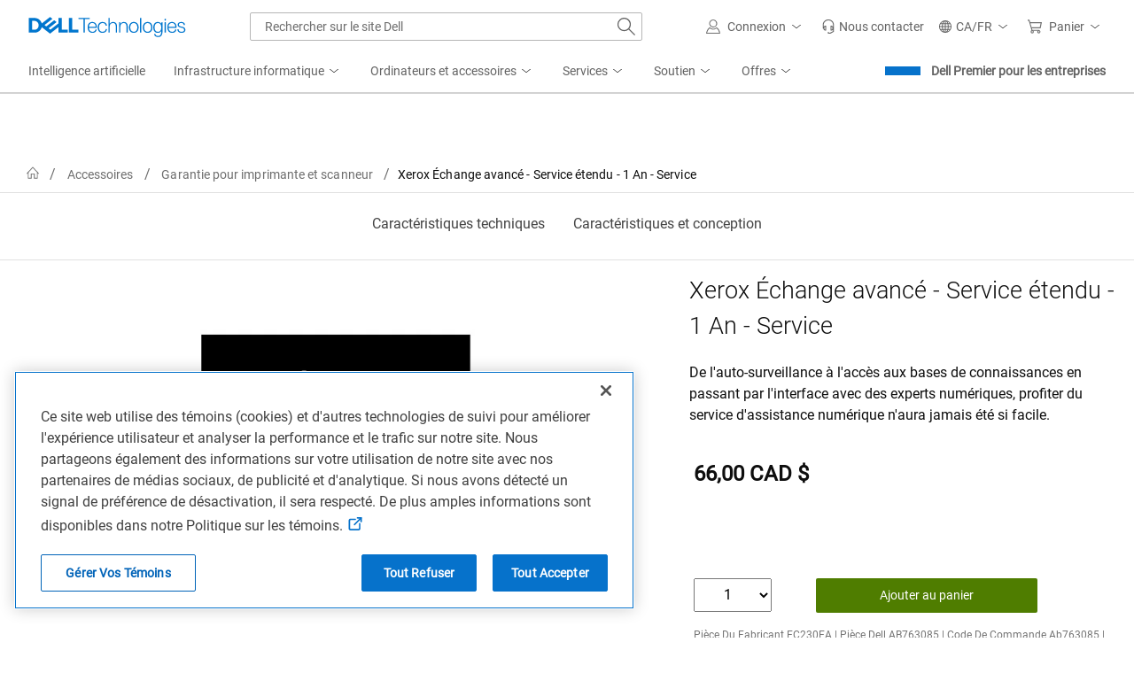

--- FILE ---
content_type: application/javascript
request_url: https://www.dell.com/pQN94zlQ6RYJ/X7/skSkJOIrW1/LOYOphcQV1zkJr9iYa/PyogJwgC/K0Ncf/XccewEB
body_size: 173668
content:
(function(){if(typeof Array.prototype.entries!=='function'){Object.defineProperty(Array.prototype,'entries',{value:function(){var index=0;const array=this;return {next:function(){if(index<array.length){return {value:[index,array[index++]],done:false};}else{return {done:true};}},[Symbol.iterator]:function(){return this;}};},writable:true,configurable:true});}}());(function(){BD();Z8v();wfv();var GW=function(){return Lp.apply(this,[X4,arguments]);};var nM=function JT(ZM,C5){var XU=JT;var Cq=Op(new Number(qB),sA);var W1=Cq;Cq.set(ZM);do{switch(W1+ZM){case UV:{var v5;ZM-=Lv;return Tf.pop(),v5=fT[OX],v5;}break;case RD:{var Wf=C5[cJ];Tf.push(CX);var dq=VN(IL,[dW(typeof jp()[rA(VX)],F5('',[][[]]))?jp()[rA(vM)](zD,Bc,s9,K9):jp()[rA(Gp)](MU,bW,LU,Tq({})),Wf[F8]]);hT(Vm,Wf)&&(dq[nq()[Sc(Wc)].apply(null,[bT,hm])]=Wf[Vm]),hT(SU,Wf)&&(dq[DT()[RW(lf)](QW,zA,Rt)]=Wf[SU],dq[sf()[gU(m1)](x0,QW,zc)]=Wf[Gp]),this[p5()[Kc(R9)](lf,X6,wB,m1)][sf()[gU(Vm)](Y0,fq,UT)](dq);ZM-=zg;Tf.pop();}break;case nt:{ZM+=SL;jd[jp()[rA(dA)](sd,gA,wf,Xr)][p5()[Kc(DW)](A5,Tq([]),LW,Zp)]=function(mN){Tf.push(ON);var r6=jp()[rA(BN)].apply(null,[Mf,L5,WM,A5]);var Zm=sf()[gU(d6)](O9,TU,v9);var Dq=jd[p5()[Kc(kf)](tf,tf,Np,U9)](mN);for(var Qc,c9,kT=F8,AT=Zm;Dq[dW(typeof DT()[RW(Vm)],'undefined')?DT()[RW(SU)].apply(null,[vM,X6,LB]):DT()[RW(gW)](rT,R9,tT)](kq(kT,F8))||(AT=p5()[Kc(mr)].apply(null,[Zp,T6,J,gq]),pq(kT,Vm));r6+=AT[DT()[RW(SU)].apply(null,[sX,X6,LB])](Cc(V8,RX(Qc,Gq(Mc[SU],Nr(pq(kT,Vm),BN)))))){c9=Dq[dW(typeof p5()[Kc(F8)],F5([],[][[]]))?p5()[Kc(xc)](tM,T6,H6,rW):p5()[Kc(bW)].apply(null,[Tq(Tq(Vm)),sp,qM,R9])](kT+=sT(Gp,Mc[Gp]));if(nW(c9,mV[mM(typeof DT()[RW(WM)],F5([],[][[]]))?DT()[RW(gW)].apply(null,[lf,tW,K1]):DT()[RW(d6)](Tq(Tq(F8)),I6,df)]())){throw new gc(dW(typeof AM()[fr(xc)],'undefined')?AM()[fr(dA)](rc,Vm,Xr):AM()[fr(sp)].apply(null,[Gp,V8,Kr]));}Qc=kq(w9(Qc,BN),c9);}var Qp;return Tf.pop(),Qp=r6,Qp;};}break;case UG:{var kA=kU(jd[mM(typeof jp()[rA(W8)],F5([],[][[]]))?jp()[rA(Gp)](pT,Tq(Tq([])),hX,bW):jp()[rA(dA)].apply(null,[ND,rm,wf,A5])][nq()[Sc(Vm)](wq,Tg)][AM()[fr(KT)](bc,tM,zA)][jp()[rA(UU)](B5,r9,Vm,YN)](p5()[Kc(Yq)].call(null,Tq(F8),Ec,Jf,XA)),null)?jp()[rA(kf)](Ak,qr,PU,nN):dW(typeof p5()[Kc(x5)],'undefined')?p5()[Kc(F8)](HA,Gp,Uk,gr):p5()[Kc(bW)](MA,m1,Gf,xq);var dr=kU(jd[jp()[rA(dA)].apply(null,[ND,d6,wf,dA])][nq()[Sc(Vm)].call(null,wq,Tg)][AM()[fr(KT)].call(null,bc,zc,zA)][jp()[rA(UU)].call(null,B5,rT,Vm,AA)](nq()[Sc(Hp)].apply(null,[RA,Z1])),null)?jp()[rA(kf)](Ak,r9,PU,mr):p5()[Kc(F8)](n9,YN,Uk,gr);var Sp=[mA,gT,IN,Hf,mf,kA,dr];var Z8=Sp[jp()[rA(lf)].apply(null,[j1,rm,q9,Tq({})])](YT()[qc(mr)](m1,Vm,MT,BM,rT,xc));var ST;return Tf.pop(),ST=Z8,ST;}break;case SS:{var xM;ZM-=Rk;return Tf.pop(),xM=NW,xM;}break;case tL:{ZM+=fZ;if(dW(KA,undefined)&&dW(KA,null)&&nW(KA[jp()[rA(F8)](mT,zA,q5,Tq(Vm))],F8)){try{var nc=Tf.length;var jW=Tq(Tq(cJ));var xN=jd[DT()[RW(R9)](v9,q9,P3)](KA)[Bp()[Lf(vT)](Wc,vT,bT,UW)](DT()[RW(n9)](Tq(Tq(Vm)),b8,MJ));if(nW(xN[jp()[rA(F8)].call(null,mT,wq,q5,Pr)],vT)){NW=jd[AM()[fr(vT)](S9,rN,UU)](xN[vT],sp);}}catch(F1){Tf.splice(Gq(nc,Vm),Infinity,Z6);}}}break;case rS:{ZM-=hZ;Tf.pop();}break;case nL:{Tf.push(pT);var mA=jd[jp()[rA(dA)](ND,gA,wf,Xr)][p5()[Kc(R5)](Mq,Tq({}),Ar,d6)]||jd[nq()[Sc(Vm)](wq,Tg)][p5()[Kc(R5)].call(null,T6,bT,Ar,d6)]?jp()[rA(kf)].call(null,Ak,rT,PU,Tq(F8)):p5()[Kc(F8)](gA,fq,Uk,gr);var gT=kU(jd[mM(typeof jp()[rA(q1)],F5('',[][[]]))?jp()[rA(Gp)](b9,UU,D6,r8):jp()[rA(dA)].call(null,ND,bW,wf,Gp)][nq()[Sc(Vm)].call(null,wq,Tg)][AM()[fr(KT)](bc,k6,zA)][jp()[rA(UU)](B5,Tq({}),Vm,YN)](Bp()[Lf(PU)](L5,gW,rW,dU)),null)?dW(typeof jp()[rA(v6)],F5([],[][[]]))?jp()[rA(kf)].call(null,Ak,rm,PU,UT):jp()[rA(Gp)].apply(null,[fW,vM,wT,r8]):mM(typeof p5()[Kc(QW)],'undefined')?p5()[Kc(bW)](gr,Tq(Tq([])),W5,fN):p5()[Kc(F8)](d6,Tq(Tq({})),Uk,gr);var IN=kU(typeof jd[dW(typeof nq()[Sc(gA)],'undefined')?nq()[Sc(L5)](rm,QA):nq()[Sc(X6)](Ap,zA)][mM(typeof Bp()[Lf(HA)],'undefined')?Bp()[Lf(Vm)](M9,P9,D6,EW):Bp()[Lf(PU)](L5,gW,gq,dU)],dW(typeof nq()[Sc(bW)],F5([],[][[]]))?nq()[Sc(BN)](VX,J8):nq()[Sc(X6)](hr,C6))&&jd[nq()[Sc(L5)].apply(null,[rm,QA])][Bp()[Lf(PU)](L5,gW,Vm,dU)]?jp()[rA(kf)].call(null,Ak,g6,PU,lq):p5()[Kc(F8)](RA,Tq(F8),Uk,gr);var Hf=kU(typeof jd[jp()[rA(dA)].call(null,ND,vr,wf,fq)][Bp()[Lf(PU)](L5,gW,K9,dU)],dW(typeof nq()[Sc(lq)],F5('',[][[]]))?nq()[Sc(BN)](VX,J8):nq()[Sc(X6)](RN,tW))?jp()[rA(kf)](Ak,dN,PU,gq):p5()[Kc(F8)](qr,LT,Uk,gr);var mf=dW(typeof jd[jp()[rA(dA)](ND,A6,wf,Tq(Tq({})))][dW(typeof DT()[RW(n9)],F5('',[][[]]))?DT()[RW(JA)](I1,Xr,cA):DT()[RW(gW)].apply(null,[Tq(Tq({})),YW,Fp])],nq()[Sc(BN)].apply(null,[VX,J8]))||dW(typeof jd[nq()[Sc(Vm)].call(null,wq,Tg)][DT()[RW(JA)].apply(null,[Tq(Tq(F8)),Xr,cA])],nq()[Sc(BN)](VX,J8))?jp()[rA(kf)].apply(null,[Ak,AA,PU,X6]):p5()[Kc(F8)](D6,rm,Uk,gr);ZM-=J0;}break;case VB:{ZM-=O0;var KA=C5[cJ];var NW;Tf.push(Z6);}break;case rD:{ZM-=I4;if(dW(typeof jd[Bp()[Lf(F8)](q5,X6,MA,DM)][p5()[Kc(tf)].call(null,zA,kf,Ck,q5)],n1()[zT(F8)](BN,z6,S6,VX,B6))){jd[mM(typeof Bp()[Lf(SU)],F5([],[][[]]))?Bp()[Lf(Vm)](Hm,k5,qr,tN):Bp()[Lf(F8)].call(null,q5,X6,Ec,DM)][jp()[rA(PU)].call(null,WZ,Tq(Tq(Vm)),dT,Ip)](jd[Bp()[Lf(F8)](q5,X6,tf,DM)],dW(typeof p5()[Kc(F8)],'undefined')?p5()[Kc(tf)].apply(null,[bW,sp,Ck,q5]):p5()[Kc(bW)].call(null,kf,Tq(Tq({})),X8,WW),VN(IL,[p5()[Kc(dA)](rT,m1,p9,nN),function(Jc,wN){return VN.apply(this,[ng,arguments]);},sf()[gU(Ff)].call(null,D8,qr,Tq(Tq(F8))),Tq(Tq([])),p5()[Kc(MA)].call(null,qr,zc,cV,A6),Tq(Tq([]))]));}(function(){return JT.apply(this,[kv,arguments]);}());Tf.pop();}break;case xJ:{ZM-=TV;var Rr=C5[cJ];Tf.push(pO);var Gx=Rr[DT()[RW(bT)].call(null,Tq(F8),zY,kF)]||{};Gx[p5()[Kc(zA)](lf,Tq([]),KO,Ec)]=dW(typeof jp()[rA(HA)],F5([],[][[]]))?jp()[rA(r9)](EU,q9,rW,VX):jp()[rA(Gp)].apply(null,[PF,Tq(Tq({})),g7,dR]),delete Gx[nq()[Sc(30)].call(null,80,852)],Rr[DT()[RW(bT)](zA,zY,kF)]=Gx;Tf.pop();}break;case Xh:{jd[Bp()[Lf(F8)].call(null,q5,X6,fq,jw)][jp()[rA(PU)](Hd,Wx,dT,Tq(F8))](CU,zj,VN(IL,[p5()[Kc(dA)].apply(null,[L5,sp,xl,nN]),Wb,nq()[Sc(kf)](TF,IQ),Tq(F8),p5()[Kc(MA)].apply(null,[Ec,sQ,XC,A6]),Tq(F8),dW(typeof sf()[gU(px)],'undefined')?sf()[gU(Ff)](VK,qr,Xr):sf()[gU(Wx)].apply(null,[ZI,OQ,Tq(Tq({}))]),Tq(F8)]));ZM-=Ad;var V2;return Tf.pop(),V2=CU[zj],V2;}break;case TG:{var hK=C5[cJ];Tf.push(NR);var gF=hK[mM(typeof DT()[RW(z6)],F5([],[][[]]))?DT()[RW(gW)].call(null,Ec,Gp,CQ):DT()[RW(bT)].apply(null,[Kr,zY,fv])]||{};gF[p5()[Kc(zA)].call(null,tf,Kr,nY,Ec)]=jp()[rA(r9)](Ij,F8,rW,dT),delete gF[dW(typeof nq()[Sc(8)],'undefined')?nq()[Sc(30)](80,1056):nq()[Sc(6)](778,926)],hK[DT()[RW(bT)](tM,zY,fv)]=gF;ZM-=hG;Tf.pop();}break;case AD:{var gc=function(sl){return VN.apply(this,[qk,arguments]);};ZM+=Lg;Tf.push(Kb);if(mM(typeof jd[dW(typeof p5()[Kc(mr)],F5('',[][[]]))?p5()[Kc(DW)].call(null,GK,k6,LW,Zp):p5()[Kc(bW)](Tq(Tq([])),Tq(F8),Ap,bj)],mM(typeof n1()[zT(SU)],F5(jp()[rA(BN)].call(null,Ks,px,WM,A5),[][[]]))?n1()[zT(Gp)](zF,tf,J7,d6,SR):n1()[zT(F8)](BN,gq,S6,Ip,Nw))){var ks;return Tf.pop(),ks=Tq({}),ks;}gc[p5()[Kc(vT)](Aj,kw,Xl,W8)]=new (jd[mM(typeof Mb()[qC(F8)],F5(jp()[rA(BN)].call(null,Ks,Pn,WM,Tq({})),[][[]]))?Mb()[qC(Wx)](pK,r9,KO,dR,r2):Mb()[qC(F8)].call(null,FU,dR,U9,I6,vT)])();gc[p5()[Kc(vT)](Aj,sp,Xl,W8)][jp()[rA(HA)](FZ,MA,I1,vT)]=nq()[Sc(PU)](vM,vD);}break;case C:{var fT=C5[cJ];var OX=C5[kv];var Wn=C5[Zk];Tf.push(q5);jd[dW(typeof Bp()[Lf(Kr)],F5([],[][[]]))?Bp()[Lf(F8)](q5,X6,W8,qO):Bp()[Lf(Vm)](ZR,PK,Vm,QQ)][jp()[rA(PU)](mO,Xr,dT,z6)](fT,OX,VN(IL,[p5()[Kc(dA)](Tq(Tq([])),q9,Fs,nN),Wn,nq()[Sc(kf)](TF,JI),Tq(F8),p5()[Kc(MA)](Ff,sX,M9,A6),Tq(F8),sf()[gU(Ff)](zO,qr,Tq(Tq([]))),Tq(F8)]));ZM-=xD;}break;case Mg:{var wE=C5[cJ];Tf.push(LC);var CE=VN(IL,[jp()[rA(vM)](gB,Tq([]),s9,AA),wE[F8]]);hT(Mc[Vm],wE)&&(CE[dW(typeof nq()[Sc(X6)],'undefined')?nq()[Sc(Wc)](bT,EI):nq()[Sc(X6)](GK,Tb)]=wE[Vm]),hT(SU,wE)&&(CE[dW(typeof DT()[RW(tT)],F5('',[][[]]))?DT()[RW(lf)](Tq([]),zA,RS):DT()[RW(gW)](GK,bQ,JQ)]=wE[SU],CE[dW(typeof sf()[gU(xc)],F5([],[][[]]))?sf()[gU(m1)](b3,QW,g6):sf()[gU(Wx)](bQ,gQ,XI)]=wE[Gp]),this[dW(typeof p5()[Kc(DW)],F5('',[][[]]))?p5()[Kc(R9)](WM,Tq(Tq(F8)),nv,m1):p5()[Kc(bW)](fq,Zp,TI,F7)][sf()[gU(Vm)](ZV,fq,vM)](CE);ZM-=XS;Tf.pop();}break;case rg:{ZM+=G3;var BO=C5[cJ];var pj=C5[kv];Tf.push(fw);}break;case cg:{var cb=C5[cJ];Tf.push(Es);var Nl=VN(IL,[jp()[rA(vM)](hL,nN,s9,Tq({})),cb[F8]]);hT(Vm,cb)&&(Nl[nq()[Sc(Wc)](bT,Qs)]=cb[Vm]),hT(SU,cb)&&(Nl[DT()[RW(lf)].apply(null,[Cl,zA,E0])]=cb[SU],Nl[mM(typeof sf()[gU(n9)],F5([],[][[]]))?sf()[gU(Wx)](gK,hO,fq):sf()[gU(m1)].call(null,Kk,QW,Tq({}))]=cb[Gp]),this[p5()[Kc(R9)].call(null,kw,R9,Mk,m1)][sf()[gU(Vm)].apply(null,[QL,fq,X6])](Nl);ZM-=Cv;Tf.pop();}break;case Zh:{var Rs;ZM-=mg;Tf.push(Jn);return Rs=[jd[nq()[Sc(L5)].call(null,rm,gv)][jp()[rA(wf)].apply(null,[s3,K9,LQ,I1])]?jd[nq()[Sc(L5)](rm,gv)][jp()[rA(wf)].apply(null,[s3,hn,LQ,Tq(F8)])]:dW(typeof jp()[rA(sQ)],'undefined')?jp()[rA(Yw)](Tv,Cl,SU,VX):jp()[rA(Gp)](ll,qr,bW,Zp),jd[dW(typeof nq()[Sc(Yj)],F5([],[][[]]))?nq()[Sc(L5)].call(null,rm,gv):nq()[Sc(X6)].call(null,SO,xI)][nQ()[Uj(WM)].call(null,bc,BN,Cl,HD,Tq({}),vr)]?jd[nq()[Sc(L5)](rm,gv)][nQ()[Uj(WM)](bc,BN,Tq(Tq(F8)),HD,VX,T6)]:jp()[rA(Yw)](Tv,rN,SU,g6),jd[nq()[Sc(L5)].apply(null,[rm,gv])][mM(typeof DT()[RW(gq)],'undefined')?DT()[RW(gW)].call(null,HA,WF,bn):DT()[RW(zY)](Tq(Tq([])),RA,DD)]?jd[dW(typeof nq()[Sc(bT)],'undefined')?nq()[Sc(L5)](rm,gv):nq()[Sc(X6)].apply(null,[Gw,dE])][DT()[RW(zY)](PU,RA,DD)]:jp()[rA(Yw)](Tv,VX,SU,dN),kU(typeof jd[dW(typeof nq()[Sc(zc)],'undefined')?nq()[Sc(L5)](rm,gv):nq()[Sc(X6)](Wx,Q2)][mM(typeof p5()[Kc(K9)],F5('',[][[]]))?p5()[Kc(bW)].call(null,Tq(Tq([])),Gp,Jl,Tx):p5()[Kc(gA)](Ip,zA,E,sQ)],nq()[Sc(BN)](VX,jg))?jd[nq()[Sc(L5)](rm,gv)][p5()[Kc(gA)](gA,dR,E,sQ)][jp()[rA(F8)](V,A5,q5,F8)]:rx(Vm)],Tf.pop(),Rs;}break;case wG:{var Bs=C5[cJ];var QE=C5[kv];var KC=C5[Zk];Tf.push(vM);jd[Bp()[Lf(F8)](q5,X6,sp,bl)][jp()[rA(PU)](HI,A6,dT,vr)](Bs,QE,VN(IL,[p5()[Kc(dA)].apply(null,[Mq,zc,QY,nN]),KC,nq()[Sc(kf)](TF,Sb),Tq(F8),mM(typeof p5()[Kc(gA)],'undefined')?p5()[Kc(bW)].apply(null,[bW,Pr,qO,wQ]):p5()[Kc(MA)](cj,bW,II,A6),Tq(mV[AM()[fr(K9)](kg,Tq(Tq(F8)),Zw)]()),sf()[gU(Ff)](ON,qr,xc),Tq(F8)]));var Ab;return Tf.pop(),Ab=Bs[QE],Ab;}break;case Z4:{var rK=C5[cJ];Tf.push(Mj);ZM-=wh;var tI=rK[DT()[RW(bT)](Tq({}),zY,mT)]||{};tI[p5()[Kc(zA)](Ip,V8,AQ,Ec)]=jp()[rA(r9)](Ll,lq,rW,VX),delete tI[nq()[Sc(30)].call(null,80,756)],rK[DT()[RW(bT)].apply(null,[vT,zY,mT])]=tI;Tf.pop();}break;case vV:{var CU=C5[cJ];var zj=C5[kv];ZM-=f4;var Wb=C5[Zk];Tf.push(zO);}break;case Bv:{ZM-=tt;return String(...C5);}break;case Uh:{var Wl=C5[cJ];Tf.push(lx);var ZQ=Wl[DT()[RW(bT)](gr,zY,I3)]||{};ZQ[p5()[Kc(zA)](L5,tM,Et,Ec)]=jp()[rA(r9)](GE,r8,rW,V8),delete ZQ[nq()[Sc(30)].call(null,80,1247)],Wl[DT()[RW(bT)](F8,zY,I3)]=ZQ;Tf.pop();ZM-=Cd;}break;case Fv:{ZM-=A;var I2=C5[cJ];Tf.push(BR);var Sj=VN(IL,[dW(typeof jp()[rA(Ec)],'undefined')?jp()[rA(vM)](C0,YN,s9,Tq(F8)):jp()[rA(Gp)].apply(null,[wO,n9,SY,Tq(F8)]),I2[F8]]);hT(Vm,I2)&&(Sj[nq()[Sc(Wc)].apply(null,[bT,dQ])]=I2[Vm]),hT(SU,I2)&&(Sj[DT()[RW(lf)](A5,zA,Sg)]=I2[SU],Sj[sf()[gU(m1)](nw,QW,Ff)]=I2[Gp]),this[p5()[Kc(R9)].apply(null,[n9,T6,ph,m1])][dW(typeof sf()[gU(R9)],F5([],[][[]]))?sf()[gU(Vm)](vh,fq,bT):sf()[gU(Wx)](f2,x7,rN)](Sj);Tf.pop();}break;case Gv:{ZM-=vg;return parseInt(...C5);}break;case AG:{var l7=C5[cJ];var zK=C5[kv];var Tn=C5[Zk];Tf.push(zO);jd[Bp()[Lf(F8)](q5,X6,WM,jw)][jp()[rA(PU)].apply(null,[Hd,UU,dT,A5])](l7,zK,VN(IL,[p5()[Kc(dA)](AA,lf,xl,nN),Tn,nq()[Sc(kf)].call(null,TF,IQ),Tq(F8),p5()[Kc(MA)](Bc,zA,XC,A6),Tq(Mc[DW]),sf()[gU(Ff)].call(null,VK,qr,I6),Tq(F8)]));var Un;return Tf.pop(),Un=l7[zK],Un;}break;}}while(W1+ZM!=qL);};var jx=function(){return ["-1:w,mLGCl","\\C","Q","2DJ395Z\'J%GP3x9","8:3#QEN","C","}\x07JDQt61PHXVt4#ZPK\bGBJ:","\tD","G)B7BW =","]\x00T","=xEv","XP689","30$2\x07RWiW;\"#4J\x07","","$JMLq52","G\x40 !5\b!P","6RvJA1\'","V1!\bmCJI","*JG7>","B_F<)=\x07\'_EXd$<","P[lEA80\"T^SQNAju\vPNH\fv","F","F\vU","J:!\x3fJ\x07V","KFNV","Z","HD:#1\t","[aNH1;$\t \t#_jF\x40","\'","[M5","UBVt;\x3fB[EG\x40","\t>","\x07HCD","\x3f\tK","1w","T\x00XM","L*K","]AO","\x40XU5!3\'\b[PDK","","\x00LPII1","(QI\x40&","\b\rn","M","6NH{D-5\x001[\x07P\x00Y\x40","2PKNW","PSQ5\'5","LA","p\'","","","mN]q:|&,\x3f^I!+eZtPtj\"D$k/j|(~","\r[PDK",",","J\x00K\x07Fs1\'#\r","Z","\'\x00J2A[J&4\"1L\x07C","p\x07RLD :\"","3BI1","b6","a131W|KX\x40&u\x00L",">,\v","7:<\x07mHEL!8","WWSPDA","F&01\x07\x3fTG~w","\'5","\"9","\v\x07R\x07];JH1","\v[Aog","Q;9\x07","FD=9M","BO","9\x40","NQ4$\x07","B$ b,\x07Q","\x3f1\f5_HO","% \x07 G#V\x07DW","X\tS(yYryo$","YQ\'NK00\"","_]&_D 0","NENW","","\x40\x00FH-","L\x40 1\x07\x00Z","VX\x40 ","S\tQNH;#5","Xd&\'1",".Qp\x00I\x40t<]P","=_EU{I!2}\fPE\x00K\x07\vk\x003B2QWYV","R177P","\x07SJmP89","P","\x4018","1\t","(\x07n\nE\fNW|!=SB7E*MNf;;>Z{\bEG\x400u\x00Zw\b]y79K","\'\x00J!AlD90 ","Q9\x40X","LEN`80=\f","6<\x07vMCQ","Y\x40% 9\b\x07","\x07NS1\'#",">5\f","ND0","Z6K_a5!1","69","\bK","Q\bIXV525","K1!","4if=*9=u*i;du\x07.7& f\x3f~IF006\nU\nIDU%\'#\x00F^EgaeLUHNI","Xh5-n\tM_V","g!36","[t\x07DQ;!)\n\x07\x3f"," da","J\'6 ","\nE_","\tr","I","\f[","R","A","h5%","y9R","EBK- \b\x07W\tJ0YW;\'","\'f05\b!PGBJ:","M{D&4=3\fR\x40","\x00=5Z\vL\x07PY0:5\tBJFT\x07DS=15ZPP","{M;!\x3f*\nQE_","Q; 3L","(Mp\x07JF1","\'\x3f\v","\t\nJ","\"J(EN","H\n"];};var gs=function(Us,tl){return Us[Yn[Gp]](tl);};var HU=function(w2){if(jd["document"]["cookie"]){var Bw=""["concat"](w2,"=");var GR=jd["document"]["cookie"]["split"]('; ');for(var cR=0;cR<GR["length"];cR++){var xn=GR[cR];if(xn["indexOf"](Bw)===0){var wK=xn["substring"](Bw["length"],xn["length"]);if(wK["indexOf"]('~')!==-1||jd["decodeURIComponent"](wK)["indexOf"]('~')!==-1){return wK;}}}}return false;};var hs=function(){return Lp.apply(this,[UV,arguments]);};var Cb=function(AI){if(AI===undefined||AI==null){return 0;}var VO=AI["replace"](/[\w\s]/gi,'');return VO["length"];};var Js=function(wn,cC){return wn>=cC;};var Kx=function(){return ["\x6c\x65\x6e\x67\x74\x68","\x41\x72\x72\x61\x79","\x63\x6f\x6e\x73\x74\x72\x75\x63\x74\x6f\x72","\x6e\x75\x6d\x62\x65\x72"];};var kE=function OY(KI,qw){var sF=OY;while(KI!=GL){switch(KI){case fV:{var MI=mE[RO];var s2=Gq(MI.length,Vm);KI=Bt;}break;case Hh:{KI=GL;return hI;}break;case CJ:{while(Js(ZK,F8)){var Kw=pq(Gq(F5(ZK,mK),Tf[Gq(Tf.length,Vm)]),mb.length);var fR=gs(Qx,ZK);var UC=gs(mb,Kw);XF+=Fn(H4,[Cc(kq(TR(fR),TR(UC)),kq(fR,UC))]);ZK--;}KI=Jd;}break;case Pd:{var rb=qw[cJ];var r7=F5([],[]);for(var ds=Gq(rb.length,Vm);Js(ds,F8);ds--){r7+=rb[ds];}return r7;}break;case WB:{KI=GL;return Lp(dS,[Eb]);}break;case lG:{return rO(zh,[dI]);}break;case gS:{var mx=qw[cJ];Xx.LG=OY(Pd,[mx]);KI=GL;while(AC(Xx.LG.length,Nk))Xx.LG+=Xx.LG;}break;case kG:{Tf.push(sp);Ax=function(Ol){return OY.apply(this,[gS,arguments]);};Xx(Tq(Vm),qr,tM,vI);Tf.pop();KI=GL;}break;case zh:{KI+=WJ;var xE=qw[cJ];var lF=F5([],[]);for(var DK=Gq(xE.length,Vm);Js(DK,F8);DK--){lF+=xE[DK];}return lF;}break;case Jd:{KI-=g0;return rO(v0,[XF]);}break;case PJ:{KI-=fd;return fs;}break;case Jk:{var UE=qw[cJ];Y7.EB=OY(zh,[UE]);while(AC(Y7.EB.length,bh))Y7.EB+=Y7.EB;KI+=Wg;}break;case xZ:{var qE=Yb[WR];KI=WB;for(var gY=Gq(qE.length,Vm);Js(gY,F8);gY--){var VQ=pq(Gq(F5(gY,qR),Tf[Gq(Tf.length,Vm)]),T2.length);var Fj=gs(qE,gY);var LF=gs(T2,VQ);Eb+=Fn(H4,[kq(Cc(TR(Fj),LF),Cc(TR(LF),Fj))]);}}break;case Bt:{if(Js(s2,F8)){do{var mY=pq(Gq(F5(s2,B7),Tf[Gq(Tf.length,Vm)]),WY.length);var Yl=gs(MI,s2);var fl=gs(WY,mY);dI+=Fn(H4,[kq(Cc(TR(Yl),fl),Cc(TR(fl),Yl))]);s2--;}while(Js(s2,F8));}KI+=dk;}break;case pg:{var ZK=Gq(Qx.length,Vm);KI=CJ;}break;case YS:{Tf.push(Pl);lO=function(Zn){return OY.apply(this,[Jk,arguments]);};Y7(DW,vY);KI+=sh;Tf.pop();}break;case dJ:{var SE=qw[cJ];KI+=KB;var sY=qw[kv];var B7=qw[Zk];var RO=qw[fg];var WY=mE[Yj];var dI=F5([],[]);}break;case kv:{var rs=qw[cJ];var hI=F5([],[]);var xw=Gq(rs.length,Vm);KI+=FV;if(Js(xw,F8)){do{hI+=rs[xw];xw--;}while(Js(xw,F8));}}break;case Wg:{var cY=qw[cJ];GW.S=OY(kv,[cY]);KI=GL;while(AC(GW.S.length,Rv))GW.S+=GW.S;}break;case pJ:{Tf.push(vR);k2=function(pQ){return OY.apply(this,[Wg,arguments]);};Lp.call(null,X4,[Hx,UT,gw,kf]);KI=GL;Tf.pop();}break;case IS:{var qR=qw[cJ];var WR=qw[kv];var Ds=qw[Zk];var T2=Yb[Ip];KI=xZ;var Eb=F5([],[]);}break;case UV:{var xY=qw[cJ];var vw=F5([],[]);for(var Ex=Gq(xY.length,Vm);Js(Ex,F8);Ex--){vw+=xY[Ex];}return vw;}break;case AD:{var ZF=qw[cJ];BY.Iv=OY(UV,[ZF]);while(AC(BY.Iv.length,OO))BY.Iv+=BY.Iv;KI+=Ht;}break;case hD:{KI=GL;Tf.push(Tl);bb=function(EO){return OY.apply(this,[AD,arguments]);};rO(dS,[MQ,L5,d6]);Tf.pop();}break;case Zk:{var Bl=qw[cJ];var mK=qw[kv];var mb=jC[CF];KI=pg;var XF=F5([],[]);var Qx=jC[Bl];}break;case Og:{var LR=qw[cJ];var MF=F5([],[]);for(var Gl=Gq(LR.length,Vm);Js(Gl,F8);Gl--){MF+=LR[Gl];}return MF;}break;case gJ:{KI-=Dt;var s7=qw[cJ];Ys.Vd=OY(Og,[s7]);while(AC(Ys.Vd.length,rN))Ys.Vd+=Ys.Vd;}break;case Dt:{Tf.push(kR);mj=function(Px){return OY.apply(this,[gJ,arguments]);};rO(IL,[sp,wU,BM]);KI-=g4;Tf.pop();}break;case Jv:{var mC=qw[cJ];var fs=F5([],[]);KI=PJ;var Jx=Gq(mC.length,Vm);while(Js(Jx,F8)){fs+=mC[Jx];Jx--;}}break;case IB:{KI-=sZ;var tF=qw[cJ];BC.vt=OY(Jv,[tF]);while(AC(BC.vt.length,LT))BC.vt+=BC.vt;}break;}}};var Tq=function(bx){return !bx;};var wj=function(AF){return +AF;};var DQ=function(PC){var Mw='';for(var KF=0;KF<PC["length"];KF++){Mw+=PC[KF]["toString"](16)["length"]===2?PC[KF]["toString"](16):"0"["concat"](PC[KF]["toString"](16));}return Mw;};var VN=function fE(xC,fF){var Cj=fE;while(xC!=Sh){switch(xC){case qD:{m2();k7();Lp.call(this,UV,[fI()]);wF();xC+=IS;Fn.call(this,xv,[fI()]);}break;case KD:{xC+=T0;NC=function(BE){return fE.apply(this,[qV,arguments]);}([function(BO,pj){return nM.apply(this,[PS,arguments]);},function(R2,Q7,sI){'use strict';return Sn.apply(this,[qg,arguments]);}]);}break;case c0:{mj=function(){return kE.apply(this,[Dt,arguments]);};H7=function(){return Fn.apply(this,[vL,arguments]);};xC-=Gh;rO(Td,[]);QC();ss=FC();vC=sO();mQ();}break;case N4:{Xb=Fn(CJ,[]);xC+=AB;rO(NL,[bw()]);Fn(ES,[]);rO(m0,[]);rO(Uv,[bw()]);rO(HJ,[]);rO(IS,[]);Lp(fS,[bw()]);}break;case I:{Tf.push(YE);var Xs={};UF[dW(typeof p5()[Kc(gW)],F5([],[][[]]))?p5()[Kc(hn)](Tq(Tq(Vm)),X6,kg,JA):p5()[Kc(bW)](tf,zA,Ux,f7)]=BE;UF[sf()[gU(BN)].call(null,AL,xc,cj)]=Xs;UF[YI()[tC(F8)](Zw,CF,T7,rQ,Vm)]=function(BF,hb,kC){Tf.push(bE);if(Tq(UF[nq()[Sc(vT)](sp,gR)](BF,hb))){jd[dW(typeof Bp()[Lf(F8)],F5(jp()[rA(BN)].call(null,vg,zc,WM,lf),[][[]]))?Bp()[Lf(F8)](q5,X6,WM,cs):Bp()[Lf(Vm)].apply(null,[RK,vl,L5,nl])][mM(typeof jp()[rA(F8)],F5([],[][[]]))?jp()[rA(Gp)](QY,Tq(Vm),Ix,Zw):jp()[rA(PU)].apply(null,[QS,dR,dT,F8])](BF,hb,fE(IL,[nq()[Sc(kf)].apply(null,[TF,Id]),Tq(Tq({})),AM()[fr(BN)](zF,Tq(Tq({})),q2),kC]));}Tf.pop();};xC+=H;}break;case bk:{xC-=mL;UF[sf()[gU(hn)](EW,zA,gq)]=function(AR){return fE.apply(this,[mB,arguments]);};}break;case x4:{PY=CI();rO.call(this,JS,[fI()]);DF=Fn(hh,[]);xC=HL;vb=Fn(Tt,[]);rO(vL,[bw()]);Fn(q4,[]);MY=Fn(X4,[]);Fn(jG,[bw()]);}break;case Ah:{xC=I;var UF=function(YO){Tf.push(xO);if(Xs[YO]){var gO;return gO=Xs[YO][mM(typeof AM()[fr(kf)],F5('',[][[]]))?AM()[fr(sp)].call(null,JY,RA,ms):AM()[fr(kf)](k5,V8,gr)],Tf.pop(),gO;}var Dl=Xs[YO]=fE(IL,[jp()[rA(d6)](Pv,fq,tY,r9),YO,DT()[RW(hn)].call(null,MA,Gp,j2),Tq(Tq(cJ)),AM()[fr(kf)](k5,dT,gr),{}]);BE[YO].call(Dl[AM()[fr(kf)](k5,zA,gr)],Dl,Dl[AM()[fr(kf)](k5,Tq(Tq([])),gr)],UF);Dl[DT()[RW(hn)](vM,Gp,j2)]=Tq(Tq(kv));var N2;return N2=Dl[AM()[fr(kf)](k5,sp,gr)],Tf.pop(),N2;};}break;case HL:{Fn(HV,[]);ww=Fn(Pd,[]);Lp(YS,[bw()]);xC+=pJ;cx=Fn(kD,[]);}break;case gZ:{Tf.pop();xC=Sh;}break;case MD:{bF();Fn.call(this,kv,[fI()]);xC-=I4;SF();Fn.call(this,dS,[fI()]);Yb=jx();Fn.call(this,zv,[fI()]);}break;case mk:{(function(HQ,VY){return rO.apply(this,[Wk,arguments]);}(['fYYkEEEEEE','c','zzzzzzz','9zYIfYS','cEfJ','fEJz','E','cE','cEEE','JfIJI9lfI9','SEEE','fEEE','fkcc','cY','J','Y','l','9'],MA));Mc=rO(F4,[['JEIYkEEEEEE','c','z','J','SJ','9YYSYkEEEEEE','9YlIS','JfIJI9lfIYkEEEEEE','Jfzf99S','zSzz9ElkEEEEEE','cfl','S9EE','JEI9','zcIf','c9SzJ','Sfl9z','f','I','cJ','E','cI','fc','fS','f9','fz','fI','fY','fE','Y','cEE','cEEc','JIII','fIII','cEEEE','cEfJ','z9f','cE','9l','f9E','ff','cz','fEc9','IIIIII','S','cklS','fkcc','9','l','ffff','ckzc','S9EEEEE','cEEE','ck9l','ckJS','ccc','cl'],Tq(Tq(F8))]);f3=function UxCtGjRfLE(){JD();PA();Kv();function Mf(){return Rf.apply(this,[jL,arguments]);}function EO(hL){return sI()[hL];}function ps(){return Of.apply(this,[UD,arguments]);}function hv(){return WD(VC(),45216);}function wf(){return Is.apply(this,[jv,arguments]);}function JD(){Nf=new Object();Ys=2;DO()[Xh(Ys)]=UxCtGjRfLE;if(typeof window!==''+[][[]]){AF=window;}else if(typeof global!==[]+[][[]]){AF=global;}else{AF=this;}}function Ag(){return Rf.apply(this,[sX,arguments]);}function sT(){fC=["\x61\x70\x70\x6c\x79","\x66\x72\x6f\x6d\x43\x68\x61\x72\x43\x6f\x64\x65","\x53\x74\x72\x69\x6e\x67","\x63\x68\x61\x72\x43\x6f\x64\x65\x41\x74"];}function RI(){this["Hf"]++;this.bI=KT;}function bT(DF,dT){return DF>>dT;}function WD(ZD,Xs){var x6={ZD:ZD,TD:Xs,X:0,Hf:0,bI:IL};while(!x6.bI());return x6["TD"]>>>0;}function mF(){return Is.apply(this,[Q0,arguments]);}function WI(){this["X"]++;this.bI=RI;}function Df(){this["zF"]=(this["zF"]&0xffff)*0xcc9e2d51+(((this["zF"]>>>16)*0xcc9e2d51&0xffff)<<16)&0xffffffff;this.bI=Wh;}function P6(){return ph(`${DO()[Xh(Ys)]}`,";",k5());}function U0(){this["ms"]=(this["TD"]&0xffff)*5+(((this["TD"]>>>16)*5&0xffff)<<16)&0xffffffff;this.bI=g0;}function m(){return Rf.apply(this,[NC,arguments]);}var Hh;function IC(Vf,lL){return Vf!==lL;}function XC(){return f6.apply(this,[KL,arguments]);}function f6(DC,cs){var SO=f6;switch(DC){case KL:{var n6=cs[I5];n6[n6[g5](IX)]=function(){this[Wf].push(gT(this[ch](),this[ch]()));};f6(M0,[n6]);}break;case b6:{var SX=cs[I5];SX[SX[g5](UF)]=function(){var mv=this[z6]();var nf=this[ch]();var OA=this[ch]();var bL=this[x5](OA,nf);if(Ng(mv)){var FC=this;var cL={get(Tg){FC[Jf]=Tg;return OA;}};this[Jf]=new Proxy(this[Jf],cL);}this[Wf].push(bL);};f6(cF,[SX]);}break;case Af:{var Fv=cs[I5];Fv[Fv[g5](Jf)]=function(){this[Wf].push(Sh(this[ch](),this[ch]()));};f6(b6,[Fv]);}break;case M0:{var CA=cs[I5];CA[CA[g5](kf)]=function(){this[Wf].push(IC(this[ch](),this[ch]()));};HT(HI,[CA]);}break;case cF:{var nA=cs[I5];nA[nA[g5](j)]=function(){var T0=this[z6]();var t5=this[Wf].pop();var jF=this[Wf].pop();var Pf=this[Wf].pop();var wC=this[DT][ZL.b];this[j](ZL.b,t5);try{this[BT]();}catch(Yh){this[Wf].push(this[Qh](Yh));this[j](ZL.b,jF);this[BT]();}finally{this[j](ZL.b,Pf);this[BT]();this[j](ZL.b,wC);}};f6(g6,[nA]);}break;case NC:{var ng=cs[I5];ng[ng[g5](kh)]=function(){this[j](ZL.b,this[cX]());};f6(fL,[ng]);}break;case fL:{var A6=cs[I5];A6[A6[g5](lf)]=function(){this[Wf].push(J6(this[ch](),this[ch]()));};f6(KL,[A6]);}break;case CC:{var qC=cs[I5];qC[qC[g5](I)]=function(){this[Wf].push(this[ch]()&&this[ch]());};f6(Af,[qC]);}break;case g6:{var BA=cs[I5];BA[BA[g5](z)]=function(){this[Wf].push(VL(this[ch](),this[ch]()));};f6(NC,[BA]);}break;case jL:{var EF=cs[I5];EF[EF[g5](qf)]=function(){this[Wf].push(this[GL]());};f6(CC,[EF]);}break;}}var JF;function Kh(Gv){return sI()[Gv];}var fC;function YC(){return ["","G","\rN2O^&\x40\\*","m","M","(.\fg7L!","l","0&,\'","&9#\x00ZM>E\tx 6+I\fE>-8=<O{Ju8+;4S\')\x001 \x07","K>\x40\t","*(O/P","B3B<",":}qu\x3f/q.3gX;JP7Y"];}function lI(){return Is.apply(this,[W0,arguments]);}function c(){return Of.apply(this,[tX,arguments]);}function OT(DI){this[Wf]=Object.assign(this[Wf],DI);}function sD(){this["TD"]^=this["TD"]>>>16;this.bI=ZI;}function tf(a,b,c){return a.substr(b,c);}function jO(){return Of.apply(this,[hO,arguments]);}function L0(){return Is.apply(this,[S0,arguments]);}function hf(wD,MA){return wD&MA;}function k5(){return ph(`${DO()[Xh(Ys)]}`,"0x"+"\x35\x61\x37\x38\x63\x61\x30");}var Nf;function Rf(lD,HX){var gf=Rf;switch(lD){case NC:{var jD=HX[I5];jD[jD[g5](J5)]=function(){this[Wf].push(Bf(this[ch](),this[ch]()));};f6(jL,[jD]);}break;case I5:{var KC=HX[I5];KC[KC[g5](lC)]=function(){this[OC](this[Wf].pop(),this[ch](),this[z6]());};Rf(NC,[KC]);}break;case ff:{var q0=HX[I5];q0[q0[g5](tC)]=function(){this[Wf].push(this[z6]());};Rf(I5,[q0]);}break;case nv:{var LC=HX[I5];LC[LC[g5](U)]=function(){var Bg=this[z6]();var wv=LC[cX]();if(this[ch](Bg)){this[j](ZL.b,wv);}};Rf(ff,[LC]);}break;case jL:{var Th=HX[I5];Th[Th[g5](Eh)]=function(){this[Wf].push(this[H](this[GL]()));};Rf(nv,[Th]);}break;case w5:{var dX=HX[I5];dX[dX[g5](NX)]=function(){this[Wf].push(hA(this[ch](),this[ch]()));};Rf(jL,[dX]);}break;case WF:{var NO=HX[I5];NO[NO[g5](n)]=function(){this[Wf].push(VF(this[ch](),this[ch]()));};Rf(w5,[NO]);}break;case JC:{var gh=HX[I5];gh[gh[g5](K6)]=function(){var Sv=this[z6]();var Ih=this[z6]();var As=this[z6]();var cI=this[ch]();var s=[];for(var Oh=lF;VF(Oh,As);++Oh){switch(this[Wf].pop()){case lF:s.push(this[ch]());break;case Rv:var xD=this[ch]();for(var nT of xD.reverse()){s.push(nT);}break;default:throw new Error(B6()[EO(zO)](ws,Y5,ws,Js(k0)));}}var M6=cI.apply(this[Jf].n,s.reverse());Sv&&this[Wf].push(this[Qh](M6));};Rf(WF,[gh]);}break;case UD:{var s6=HX[I5];s6[s6[g5](J)]=function(){mL.call(this[GI]);};Rf(JC,[s6]);}break;case sX:{var fv=HX[I5];fv[fv[g5](FO)]=function(){this[Wf].push(OO(this[ch](),this[ch]()));};Rf(UD,[fv]);}break;}}function t(GA,bF){return GA*bF;}function DA(){return Rf.apply(this,[WF,arguments]);}function VL(NT,Dh){return NT<<Dh;}function rT(nh,jg){return nh^jg;}function Kv(){HI=W0+xI*P5,hO=hF+xI*P5,sX=fL+t0*P5,mD=nv+P5,w5=I5+t0*P5,jv=nv+nv*P5,g6=T6+xI*P5,Af=hF+P5,ff=W0+P5,Vg=n5+P5,qD=VX+xI*P5,Tf=n5+t0*P5,S0=t0+hF*P5,JC=nv+xI*P5,VO=xI+nv*P5,mA=T6+P5,UD=T6+fL*P5,jL=n5+xI*P5,H0=hF+nv*P5+xI*P5*P5+xI*P5*P5*P5+hF*P5*P5*P5*P5,M0=n5+nv*P5,xh=T6+hF*P5,mI=fL+t0*P5+I5*P5*P5+P5*P5*P5,Ms=T6+t0*P5,tX=VX+P5,CC=n5+fL*P5,f0=I5+t0*P5+nv*P5*P5+hF*P5*P5*P5+xI*P5*P5*P5*P5,b6=I5+fL*P5,Gg=t0+nv*P5,lv=I5+xI*P5,WO=xI+P5,J0=hF+VX*P5+t0*P5*P5+xI*P5*P5*P5+xI*P5*P5*P5*P5,KL=I5+nv*P5,sA=nv+fL*P5,zX=T6+nv*P5,JL=xI+fL*P5,NC=fL+nv*P5,F0=W0+nv*P5,GX=xI+nv*P5+xI*P5*P5+xI*P5*P5*P5+hF*P5*P5*P5*P5,Q0=xI+t0*P5,FL=xI+xI*P5,l=VX+fL*P5,MD=nv+t0*P5,cF=fL+fL*P5,WF=hF+t0*P5;}function zI(){return Rf.apply(this,[I5,arguments]);}function nC(){return tf(`${DO()[Xh(Ys)]}`,H6(),P6()-H6());}var t0,I5,T6,n5,nv,hF,W0,P5,fL,VX,xI;function Fh(){return f6.apply(this,[M0,arguments]);}function gT(U5,wI){return U5+wI;}function C6(){return Rf.apply(this,[nv,arguments]);}var FX;var mL;function HT(Jv,XL){var ls=HT;switch(Jv){case JL:{JO=function(j0){this[Wf]=[j0[Jf].n];};vT=function(Av,H5){return HT.apply(this,[Tf,arguments]);};Hh=function(Z6,pA){return HT.apply(this,[nv,arguments]);};p=function(){return AD.apply(this,[cF,arguments]);};mL=function(){this[Wf][this[Wf].length]={};};d5=function(){this[Wf].pop();};JF=function(){return [...this[Wf]];};c0=function(UI){return HT.apply(this,[w5,arguments]);};wO=function(){this[Wf]=[];};Wv=function(){return AD.apply(this,[nv,arguments]);};JI=function(){return AD.apply(this,[lv,arguments]);};Os=function(BO,LD,C0){return HT.apply(this,[sX,arguments]);};vD(xI,[]);sT();FX=YC();vD.call(this,sA,[sI()]);Zg=Ts();vD.call(this,l,[sI()]);Pg=Bv();QA.call(this,Vg,[sI()]);sh=vD(fL,[['3Om','Odk','mm','Oz33czzzzzz','Oz3Pczzzzzz'],Ng(Ng(lF))]);ZL={b:sh[lF],q:sh[Rv],X:sh[Ys]};;ZO=class ZO {constructor(){this[DT]=[];this[j5]=[];this[Wf]=[];this[OD]=lF;Of(Vg,[this]);this[Qf()[Kh(l0)].apply(null,[lF,z6])]=Os;}};return ZO;}break;case Tf:{var Av=XL[I5];var H5=XL[T6];return this[Wf][hA(this[Wf].length,Rv)][Av]=H5;}break;case nv:{var Z6=XL[I5];var pA=XL[T6];for(var Zf of [...this[Wf]].reverse()){if(v6(Z6,Zf)){return pA[x5](Zf,Z6);}}throw B6()[EO(h6)](BF,qT,Ys,Js(dg));}break;case w5:{var UI=XL[I5];if(E6(this[Wf].length,lF))this[Wf]=Object.assign(this[Wf],UI);}break;case sX:{var BO=XL[I5];var LD=XL[T6];var C0=XL[t0];this[j5]=this[Hs](LD,C0);this[Jf]=this[Qh](BO);this[GI]=new JO(this);this[j](ZL.b,lF);try{while(VF(this[DT][ZL.b],this[j5].length)){var Es=this[z6]();this[Es](this);}}catch(If){}}break;case tX:{var G6=XL[I5];G6[G6[g5](Ph)]=function(){this[Wf].push(bT(this[ch](),this[ch]()));};}break;case Vg:{var rC=XL[I5];rC[rC[g5](q5)]=function(){this[Wf].push(this[cX]());};HT(tX,[rC]);}break;case P5:{var MO=XL[I5];MO[MO[g5](r0)]=function(){this[Wf]=[];wO.call(this[GI]);this[j](ZL.b,this[j5].length);};HT(Vg,[MO]);}break;case Gg:{var dA=XL[I5];dA[dA[g5](JA)]=function(){var xF=this[z6]();var r=dA[cX]();if(Ng(this[ch](xF))){this[j](ZL.b,r);}};HT(P5,[dA]);}break;case HI:{var mT=XL[I5];mT[mT[g5](Vs)]=function(){var Yf=this[Wf].pop();var MF=this[z6]();if(tv(typeof Yf,Qf()[Kh(Yg)].call(null,Cf,Js(Xv)))){throw Qf()[Kh(hD)].apply(null,[hD,UT]);}if(gO(MF,Rv)){Yf.n++;return;}this[Wf].push(new Proxy(Yf,{get(GO,vI,Gf){if(MF){return ++GO.n;}return GO.n++;}}));};HT(Gg,[mT]);}break;}}function O(){this["TD"]=(this["TD"]&0xffff)*0xc2b2ae35+(((this["TD"]>>>16)*0xc2b2ae35&0xffff)<<16)&0xffffffff;this.bI=Kg;}var JO;function Sh(LF,Fg){return LF/Fg;}function Qf(){var d6={};Qf=function(){return d6;};return d6;}var Rv,Ys,h6,zO,ws,tO,lF,dC,hD,Yg,z6,Cf,Ph,G0,l0,MX,U,ND,s0,qs,Zv,b0,FF,Ov,NL,A5,jT,Cv,d,Hv,Lh,dg,fT,LL,DD,YI,Xv,PT,RO,zD,C5,m5,k0,Q,CX,BL,Wf,Jf,x5,BF,qT,g5,ch,q5,cX,r0,GI,j,j5,JA,Vs,UT,kf,IX,lf,kh,z,DT,BT,Qh,UF,I,qf,GL,J5,lC,OC,tC,Eh,H,NX,n,K6,Y5,J,FO,pv,Bs,ts,Ig,SC,K,CF,f,SD,OD,vf,bv,cC,Vv,ZC,Hs,Fs;function TA(Qg,rs){return Qg%rs;}function LO(){return f6.apply(this,[cF,arguments]);}function AT(){return f6.apply(this,[jL,arguments]);}var sh;function IL(){this["zF"]=AC(this["ZD"],this["Hf"]);this.bI=PL;}function gs(){return f6.apply(this,[fL,arguments]);}function Bv(){return ["","","K",".)wpn=)cL}:{UPx|KOA!\x40mhNN)<+J","LQ9pM^\'j",".>"];}function S5(){return Is.apply(this,[CC,arguments]);}function zh(){return pT.apply(this,[qD,arguments]);}function Xh(V){return sI()[V];}function H6(){return k5()+bh("\x35\x61\x37\x38\x63\x61\x30")+3;}function PL(){if([10,13,32].includes(this["zF"]))this.bI=RI;else this.bI=Df;}function Tv(){return vD.apply(this,[l,arguments]);}function Is(AI,tD){var Z5=Is;switch(AI){case jv:{var Ds=tD[I5];Ds[Ds[g5](pv)]=function(){this[Wf].push(this[Qh](undefined));};Rf(sX,[Ds]);}break;case Q0:{var YA=tD[I5];YA[YA[g5](Bs)]=function(){this[Wf].push(this[ts]());};Is(jv,[YA]);}break;case l:{var fs=tD[I5];fs[fs[g5](Ig)]=function(){var d0=[];var r5=this[Wf].pop();var EI=hA(this[Wf].length,Rv);for(var K5=lF;VF(K5,r5);++K5){d0.push(this[SC](this[Wf][EI--]));}this[OC](Qf()[Kh(Cf)].call(null,l0,Js(BL)),d0);};Is(Q0,[fs]);}break;case W0:{var O6=tD[I5];O6[O6[g5](K)]=function(){this[Wf].push(E6(this[ch](),this[ch]()));};Is(l,[O6]);}break;case P5:{var hT=tD[I5];hT[hT[g5](CF)]=function(){this[Wf].push(t(Js(Rv),this[ch]()));};Is(W0,[hT]);}break;case JC:{var zv=tD[I5];zv[zv[g5](f)]=function(){this[Wf].push(rT(this[ch](),this[ch]()));};Is(P5,[zv]);}break;case CC:{var UL=tD[I5];UL[UL[g5](SD)]=function(){var TL=this[z6]();var PO=this[z6]();var x0=this[cX]();var V5=JF.call(this[GI]);var l5=this[Jf];this[Wf].push(function(...pO){var NI=UL[Jf];TL?UL[Jf]=l5:UL[Jf]=UL[Qh](this);var zg=hA(pO.length,PO);UL[OD]=gT(zg,Rv);while(VF(zg++,lF)){pO.push(undefined);}for(let zC of pO.reverse()){UL[Wf].push(UL[Qh](zC));}c0.call(UL[GI],V5);var jf=UL[DT][ZL.b];UL[j](ZL.b,x0);UL[Wf].push(pO.length);UL[BT]();var Us=UL[ch]();while(gO(--zg,lF)){UL[Wf].pop();}UL[j](ZL.b,jf);UL[Jf]=NI;return Us;});};Is(JC,[UL]);}break;case xh:{var gI=tD[I5];gI[gI[g5](Rv)]=function(){this[Wf].push(v6(this[ch](),this[ch]()));};Is(CC,[gI]);}break;case M0:{var RL=tD[I5];RL[RL[g5](h6)]=function(){this[Wf].push(t(this[ch](),this[ch]()));};Is(xh,[RL]);}break;case S0:{var mX=tD[I5];mX[mX[g5](dC)]=function(){d5.call(this[GI]);};Is(M0,[mX]);}break;}}var JI;function g0(){this["TD"]=(this["ms"]&0xffff)+0x6b64+(((this["ms"]>>>16)+0xe654&0xffff)<<16);this.bI=WI;}function AD(tL,Nh){var Hg=AD;switch(tL){case S0:{var D5=Nh[I5];var SF=gT([],[]);for(var jX=hA(D5.length,Rv);OO(jX,lF);jX--){SF+=D5[jX];}return SF;}break;case mA:{var T5=Nh[I5];Lg.E0=AD(S0,[T5]);while(VF(Lg.E0.length,fT))Lg.E0+=Lg.E0;}break;case cF:{p=function(lT){return AD.apply(this,[mA,arguments]);};QA(WO,[lF,LL,dC,Js(DD)]);}break;case t0:{var c5=Nh[I5];var TO=gT([],[]);for(var MC=hA(c5.length,Rv);OO(MC,lF);MC--){TO+=c5[MC];}return TO;}break;case MD:{var GC=Nh[I5];hI.pD=AD(t0,[GC]);while(VF(hI.pD.length,PT))hI.pD+=hI.pD;}break;case nv:{Wv=function(lh){return AD.apply(this,[MD,arguments]);};QA.apply(null,[FL,[Js(RO),zO]]);}break;case CC:{var CI=Nh[I5];var HL=gT([],[]);for(var Cs=hA(CI.length,Rv);OO(Cs,lF);Cs--){HL+=CI[Cs];}return HL;}break;case M0:{var qI=Nh[I5];hX.Uv=AD(CC,[qI]);while(VF(hX.Uv.length,Q))hX.Uv+=hX.Uv;}break;case lv:{JI=function(P0){return AD.apply(this,[M0,arguments]);};QA.call(null,zX,[Ys,Js(CX)]);}break;case w5:{var nF=Nh[I5];var Og=Nh[T6];var jI=Nh[t0];var cv=Nh[nv];var AO=gT([],[]);var c6=TA(gT(cv,Ch()),tO);var sL=Zg[jI];for(var QL=lF;VF(QL,sL.length);QL++){var fI=TF(sL,QL);var fg=TF(Lg.E0,c6++);AO+=vD(CC,[hf(rF(hf(fI,fg)),J6(fI,fg))]);}return AO;}break;}}function Xg(){return pT.apply(this,[Af,arguments]);}function hA(A0,YF){return A0-YF;}function vD(hC,G5){var VT=vD;switch(hC){case W0:{var zA=G5[I5];Lg=function(ML,E5,pf,R){return AD.apply(this,[w5,arguments]);};return p(zA);}break;case l:{var p6=G5[I5];p(p6[lF]);var vh=lF;if(VF(vh,p6.length)){do{B6()[p6[vh]]=function(){var XX=p6[vh];return function(zs,BX,t6,WL){var KO=Lg.apply(null,[z6,G0,t6,WL]);B6()[XX]=function(){return KO;};return KO;};}();++vh;}while(VF(vh,p6.length));}}break;case Ms:{var VD=G5[I5];var fF=G5[T6];var Eg=DO()[Xh(Ys)].call(null,Cv,lF);for(var bX=lF;VF(bX,VD[Qf()[Kh(zO)](Yg,d)]);bX=gT(bX,Rv)){var RD=VD[Qf()[Kh(dC)](Hv,Js(Lh))](bX);var xg=fF[RD];Eg+=xg;}return Eg;}break;case lv:{var KA={'\x33':Qf()[Kh(lF)].call(null,zO,Js(U)),'\x4f':DO()[Xh(lF)](Js(ND),Ys),'\x50':B6()[EO(lF)].apply(null,[s0,Ng(Ng(Rv)),h6,Js(qs)]),'\x63':Qf()[Kh(Rv)](Rv,Js(Zv)),'\x64':B6()[EO(Rv)](b0,FF,lF,Js(Ov)),'\x6b':Qf()[Kh(Ys)](h6,Js(NL)),'\x6d':Qf()[Kh(h6)](ws,Js(A5)),'\x7a':DO()[Xh(Rv)](Js(jT),Rv)};return function(Ns){return vD(Ms,[Ns,KA]);};}break;case xI:{Rv=+ ! ![];Ys=Rv+Rv;h6=Rv+Ys;zO=h6+Rv;ws=h6-Rv+zO;tO=Ys*zO+ws;lF=+[];dC=Rv*zO+h6-Ys;hD=h6*Rv+dC;Yg=ws-Ys+Rv-h6+dC;z6=ws+hD+dC+Yg;Cf=hD*Ys-h6*Rv-zO;Ph=zO*hD-Yg-Rv+Cf;G0=Rv*hD*Yg+Ph+zO;l0=zO*Yg-h6-Cf-ws;MX=Ys*dC*l0;U=Rv+hD*Cf+MX-zO;ND=Cf*dC*Yg+ws-Rv;s0=Ph-l0+hD*zO+Cf;qs=ws+Ph*dC+MX+Cf;Zv=Ph*hD+l0+MX;b0=ws-Rv+Ph*Ys+dC;FF=Rv*Cf*ws+Yg+Ys;Ov=Rv+dC*l0*Cf-zO;NL=hD*ws+MX*dC-Rv;A5=zO*MX+ws*hD*h6;jT=Ys-h6+zO*Yg*ws;Cv=Cf*dC+l0*zO+ws;d=l0+ws+MX-zO;Hv=Ys+Rv+hD;Lh=h6*Cf+MX*zO-hD;dg=h6*dC*Yg+Ph*hD;fT=h6+l0-hD+dC*Cf;LL=ws*Ys-zO+dC*Cf;DD=MX*hD+Cf*ws+Rv;YI=h6*hD-zO+Ys-l0;Xv=Yg*Cf*l0+Ys+dC;PT=h6*dC+zO-ws+Yg;RO=MX*hD+zO-h6+Ph;zD=dC*Cf*h6+MX*Yg;C5=h6*Ph+ws-zO*Cf;m5=Cf*ws*l0+dC;k0=Ys*l0-Yg;Q=Ph-dC*h6+hD*ws;CX=MX*l0-dC*Ph+h6;BL=l0*Yg-dC-zO+MX;Wf=hD*l0+zO*Ph+h6;Jf=Cf*l0-h6;x5=l0-dC+Ph*ws-MX;BF=Yg+Ys+Ph+zO+l0;qT=l0-ws+Cf*Rv+Ph;g5=hD+h6+Ys+MX+ws;ch=MX+h6+l0*ws-Cf;q5=Yg+Ph+l0-ws-Cf;cX=l0-dC+Yg*Ph;r0=Ph+Ys*zO+hD-l0;GI=MX+Ph+Rv-h6+l0;j=Yg*Rv*ws*Ys-zO;j5=Cf-dC*Ph+MX*h6;JA=hD+zO*l0;Vs=l0+h6-Rv+zO+Ph;UT=dC-ws-Cf+h6*Ph;kf=dC*h6+Ph+Cf-ws;IX=l0*Rv*ws-hD;lf=ws+Ph+Yg+hD;kh=Yg*l0-hD-Rv+zO;z=Ys*Ph-ws+hD;DT=h6*Cf+dC*zO*Rv;BT=ws+h6+zO*Cf;Qh=Ph*Rv*zO+Cf+dC;UF=Ph*zO-l0-dC*hD;I=MX+Yg+ws+hD+dC;qf=MX+Ys-l0+Ph+zO;GL=hD*Yg+Cf+Ph;J5=hD-Cf*Rv+Ph*zO;lC=Yg+h6+MX+Ph-ws;OC=ws+Ph+Cf+h6*l0;tC=h6-ws+Ph*dC;Eh=MX-h6+hD+Ys*Ph;H=h6+dC+Cf*Yg;NX=Rv+l0*Cf+MX+Ys;n=zO+Ph*Yg-h6*hD;K6=Ph*Cf+l0-MX+ws;Y5=zO+Cf*h6+dC-Yg;J=h6*Cf*hD;FO=Cf+hD+Yg*ws*dC;pv=Yg*Ph-h6;Bs=dC*zO*Ys*ws-l0;ts=Ys*dC-hD+Cf*l0;Ig=Ph*hD-Yg*dC+ws;SC=l0+Ys*Yg-Rv+zO;K=Rv+Ph*Yg+dC;CF=Ph*Yg+h6+l0*Rv;f=Rv*l0*h6*dC+MX;SD=l0+hD*h6*ws+MX;OD=dC-zO+h6+ws*Cf;vf=l0*hD-dC+h6+Yg;bv=Rv*l0+ws+dC+Yg;cC=Ys*MX+Yg*hD;Vv=hD+Cf+Yg;ZC=l0+Cf-dC+Ys;Hs=Ys*dC-Cf+Ph;Fs=Cf+Yg*zO+dC-Rv;}break;case w5:{var K0=G5[I5];var kA=G5[T6];var Ef=gT([],[]);var v5=TA(gT(kA,Ch()),YI);var v=FX[K0];var z5=lF;while(VF(z5,v.length)){var js=TF(v,z5);var Gh=TF(hX.Uv,v5++);Ef+=vD(CC,[hf(J6(rF(js),rF(Gh)),J6(js,Gh))]);z5++;}return Ef;}break;case mD:{var bf=G5[I5];hX=function(vO,Nv){return vD.apply(this,[w5,arguments]);};return JI(bf);}break;case sA:{var Sf=G5[I5];JI(Sf[lF]);var BC=lF;if(VF(BC,Sf.length)){do{Qf()[Sf[BC]]=function(){var Ff=Sf[BC];return function(Dg,QD){var FA=hX(Dg,QD);Qf()[Ff]=function(){return FA;};return FA;};}();++BC;}while(VF(BC,Sf.length));}}break;case CC:{var Xf=G5[I5];if(kT(Xf,GX)){return AF[fC[Ys]][fC[Rv]](Xf);}else{Xf-=H0;return AF[fC[Ys]][fC[Rv]][fC[lF]](null,[gT(bT(Xf,l0),J0),gT(TA(Xf,mI),f0)]);}}break;case fL:{var vL=G5[I5];var N5=G5[T6];var xX=[];var DX=vD(lv,[]);var YX=N5?AF[DO()[Xh(h6)].apply(null,[Js(zD),dC])]:AF[Qf()[Kh(ws)](dC,Js(MX))];for(var vg=lF;VF(vg,vL[Qf()[Kh(zO)](Yg,d)]);vg=gT(vg,Rv)){xX[B6()[EO(Ys)](ws,C5,zO,Js(m5))](YX(DX(vL[vg])));}return xX;}break;}}var wO;function QT(){return HT.apply(this,[Gg,arguments]);}function Ts(){return ["i","h|#*mVKJ&L\\]V6g#ZjR0Uf(\x40","w^Q;_!2+9.-CRY;\x3f==QX*\t2#ST2U-8`","{",",;R","\nhydj)R`%2","\t T 2dAQY2).)W*(dVIE;"];}var Wv;var vT;var c0;function nX(){return Of.apply(this,[F0,arguments]);}function Ev(){return pT.apply(this,[T6,arguments]);}function kC(KX,Kf){return KX==Kf;}function AL(){return pT.apply(this,[b6,arguments]);}function rL(){return Of.apply(this,[Vg,arguments]);}function Qv(){return pT.apply(this,[mA,arguments]);}function DO(){var Y0=[];DO=function(){return Y0;};return Y0;}function TF(rh,M){return rh[fC[h6]](M);}function B6(){var Ks=[]['\x6b\x65\x79\x73']();B6=function(){return Ks;};return Ks;}function zf(){return pT.apply(this,[CC,arguments]);}var d5;function tT(){return vD.apply(this,[sA,arguments]);}function J6(B5,Jh){return B5|Jh;}function QA(xv,gL){var L=QA;switch(xv){case zX:{var gX=gL[I5];var wF=gL[T6];var UO=FX[YI];var LA=gT([],[]);var OF=FX[gX];var dI=hA(OF.length,Rv);if(OO(dI,lF)){do{var rf=TA(gT(gT(dI,wF),Ch()),UO.length);var X6=TF(OF,dI);var vs=TF(UO,rf);LA+=vD(CC,[hf(J6(rF(X6),rF(vs)),J6(X6,vs))]);dI--;}while(OO(dI,lF));}return vD(mD,[LA]);}break;case WO:{var n0=gL[I5];var FD=gL[T6];var YO=gL[t0];var XF=gL[nv];var kO=Zg[Rv];var S6=gT([],[]);var IA=Zg[YO];var rX=hA(IA.length,Rv);while(OO(rX,lF)){var q=TA(gT(gT(rX,XF),Ch()),kO.length);var SI=TF(IA,rX);var Lv=TF(kO,q);S6+=vD(CC,[hf(rF(hf(SI,Lv)),J6(SI,Lv))]);rX--;}return vD(W0,[S6]);}break;case Vg:{var b=gL[I5];Wv(b[lF]);var ID=lF;if(VF(ID,b.length)){do{DO()[b[ID]]=function(){var W5=b[ID];return function(ns,cO){var HO=hI.call(null,ns,cO);DO()[W5]=function(){return HO;};return HO;};}();++ID;}while(VF(ID,b.length));}}break;case VO:{var pg=gL[I5];var PX=gL[T6];var ks=gT([],[]);var vF=TA(gT(pg,Ch()),l0);var PC=Pg[PX];var Rh=lF;if(VF(Rh,PC.length)){do{var TX=TF(PC,Rh);var hh=TF(hI.pD,vF++);ks+=vD(CC,[hf(J6(rF(TX),rF(hh)),J6(TX,hh))]);Rh++;}while(VF(Rh,PC.length));}return ks;}break;case hF:{var x=gL[I5];hI=function(EL,CO){return QA.apply(this,[VO,arguments]);};return Wv(x);}break;case FL:{var kD=gL[I5];var X0=gL[T6];var XO=Pg[h6];var KD=gT([],[]);var Gs=Pg[X0];var ET=hA(Gs.length,Rv);if(OO(ET,lF)){do{var qX=TA(gT(gT(ET,kD),Ch()),XO.length);var PF=TF(Gs,ET);var s5=TF(XO,qX);KD+=vD(CC,[hf(J6(rF(PF),rF(s5)),J6(PF,s5))]);ET--;}while(OO(ET,lF));}return QA(hF,[KD]);}break;}}function rF(R5){return ~R5;}function mh(){return f6.apply(this,[b6,arguments]);}function Mv(){this["TD"]^=this["TD"]>>>13;this.bI=O;}function KT(){if(this["Hf"]<bh(this["ZD"]))this.bI=IL;else this.bI=ZT;}function tv(B,RC){return B!=RC;}function AC(a,b){return a.charCodeAt(b);}var Os;function mf(){return Is.apply(this,[xh,arguments]);}function xO(){return pT.apply(this,[tX,arguments]);}function hI(){return QA.apply(this,[FL,arguments]);}function sF(){return pT.apply(this,[W0,arguments]);}function wX(){return Rf.apply(this,[w5,arguments]);}function bh(a){return a.length;}0x5a78ca0,2801785342;var ZO;function Y6(){return Rf.apply(this,[JC,arguments]);}function Mh(){return Rf.apply(this,[ff,arguments]);}var Pg;function Js(AA){return -AA;}function EX(){return HT.apply(this,[HI,arguments]);}var p;return HT.call(this,JL);function ZI(){this["TD"]=(this["TD"]&0xffff)*0x85ebca6b+(((this["TD"]>>>16)*0x85ebca6b&0xffff)<<16)&0xffffffff;this.bI=Mv;}function VF(ST,EC){return ST<EC;}function fX(){return tf(`${DO()[Xh(Ys)]}`,P6()+1);}function kI(){return f6.apply(this,[CC,arguments]);}function ZT(){this["TD"]^=this["X"];this.bI=sD;}function Zs(){return Is.apply(this,[l,arguments]);}function VC(){return wL()+fX()+typeof AF[DO()[Xh(Ys)].name];}function j6(){return HT.apply(this,[Vg,arguments]);}function Ng(bs){return !bs;}function CL(){this["TD"]=this["TD"]<<13|this["TD"]>>>19;this.bI=U0;}function ph(a,b,c){return a.indexOf(b,c);}function kT(pX,sC){return pX<=sC;}function sI(){var jh=['T','tA','Qs','k','XA','b5','D6','W6','m6','lO','F'];sI=function(){return jh;};return jh;}function mg(){return pT.apply(this,[FL,arguments]);}function wA(){return f6.apply(this,[NC,arguments]);}function Wh(){this["zF"]=this["zF"]<<15|this["zF"]>>>17;this.bI=OL;}function OO(RT,R0){return RT>=R0;}function Lg(){return QA.apply(this,[WO,arguments]);}function PA(){VX=[+ ! +[]]+[+[]]-+ ! +[],nv=+ ! +[]+! +[]+! +[],W0=+ ! +[]+! +[]+! +[]+! +[]+! +[]+! +[]+! +[],t0=! +[]+! +[],T6=+ ! +[],I5=+[],xI=+ ! +[]+! +[]+! +[]+! +[]+! +[],fL=! +[]+! +[]+! +[]+! +[],P5=[+ ! +[]]+[+[]]-[],n5=[+ ! +[]]+[+[]]-+ ! +[]-+ ! +[],hF=+ ! +[]+! +[]+! +[]+! +[]+! +[]+! +[];}function Ch(){var cg;cg=nC()-hv();return Ch=function(){return cg;},cg;}function gO(p5,Iv){return p5>Iv;}function Z(){return Is.apply(this,[P5,arguments]);}function XI(){this["TD"]^=this["zF"];this.bI=CL;}function wL(){return tf(`${DO()[Xh(Ys)]}`,0,k5());}var ZL;function GT(){return HT.apply(this,[P5,arguments]);}var Zg;function Kg(){this["TD"]^=this["TD"]>>>16;this.bI=G;}function E6(lX,XD){return lX===XD;}function v0(){return Of.apply(this,[mD,arguments]);}function Bf(dD,S){return dD>>>S;}function OL(){this["zF"]=(this["zF"]&0xffff)*0x1b873593+(((this["zF"]>>>16)*0x1b873593&0xffff)<<16)&0xffffffff;this.bI=XI;}function qg(){return Is.apply(this,[JC,arguments]);}function Zh(){return Of.apply(this,[lv,arguments]);}function dh(){return f6.apply(this,[g6,arguments]);}function II(){return HT.apply(this,[tX,arguments]);}function dv(){return QA.apply(this,[Vg,arguments]);}function Of(Ps,xf){var WT=Of;switch(Ps){case lv:{var HD=xf[I5];HD[ts]=function(){var wT=DO()[Xh(Ys)](Cv,lF);for(let pC=lF;VF(pC,hD);++pC){wT+=this[z6]().toString(Ys).padStart(hD,DO()[Xh(Rv)](Js(jT),Rv));}var V0=parseInt(wT.slice(Rv,YI),Ys);var Ls=wT.slice(YI);if(kC(V0,lF)){if(kC(Ls.indexOf(DO()[Xh(lF)](Js(ND),Ys)),Js(Rv))){return lF;}else{V0-=sh[h6];Ls=gT(DO()[Xh(Rv)].apply(null,[Js(jT),Rv]),Ls);}}else{V0-=sh[zO];Ls=gT(DO()[Xh(lF)](Js(ND),Ys),Ls);}var EA=lF;var kg=Rv;for(let VA of Ls){EA+=t(kg,parseInt(VA));kg/=Ys;}return t(EA,Math.pow(Ys,V0));};pT(tX,[HD]);}break;case F0:{var ED=xf[I5];ED[Hs]=function(gv,lg){var xL=atob(gv);var Ss=lF;var IT=[];var h0=lF;for(var rg=lF;VF(rg,xL.length);rg++){IT[h0]=xL.charCodeAt(rg);Ss=rT(Ss,IT[h0++]);}pT(F0,[this,TA(gT(Ss,lg),cC)]);return IT;};Of(lv,[ED]);}break;case hO:{var DL=xf[I5];DL[z6]=function(){return this[j5][this[DT][ZL.b]++];};Of(F0,[DL]);}break;case mD:{var w6=xf[I5];w6[ch]=function(l6){return this[SC](l6?this[Wf][hA(this[Wf][Qf()[Kh(zO)].apply(null,[Yg,d])],Rv)]:this[Wf].pop());};Of(hO,[w6]);}break;case JL:{var JX=xf[I5];JX[SC]=function(cf){return kC(typeof cf,Qf()[Kh(Yg)].call(null,Cf,Js(Xv)))?cf.n:cf;};Of(mD,[JX]);}break;case UD:{var f5=xf[I5];f5[H]=function(w0){return Hh.call(this[GI],w0,this);};Of(JL,[f5]);}break;case tX:{var Bh=xf[I5];Bh[OC]=function(I0,q6,PD){if(kC(typeof I0,Qf()[Kh(Yg)](Cf,Js(Xv)))){PD?this[Wf].push(I0.n=q6):I0.n=q6;}else{vT.call(this[GI],I0,q6);}};Of(UD,[Bh]);}break;case Vg:{var fA=xf[I5];fA[j]=function(GD,Q5){this[DT][GD]=Q5;};fA[Fs]=function(F6){return this[DT][F6];};Of(tX,[fA]);}break;}}function cA(){return pT.apply(this,[F0,arguments]);}var AF;function v6(FI,Uf){return FI in Uf;}function ss(){return Rf.apply(this,[UD,arguments]);}function tF(){return Of.apply(this,[JL,arguments]);}var hO,Tf,jv,tX,Vg,J0,mD,mA,JC,lv,WO,mI,f0,w5,S0,HI,l,zX,KL,FL,MD,F0,qD,sX,xh,WF,Q0,b6,UD,g6,jL,NC,GX,Af,H0,Gg,JL,Ms,cF,ff,sA,M0,CC,VO;function Cg(){return Is.apply(this,[M0,arguments]);}function hX(){return QA.apply(this,[zX,arguments]);}function G(){return this;}function UC(){return f6.apply(this,[Af,arguments]);}function pT(QI,fh){var UA=pT;switch(QI){case b6:{var N0=fh[I5];N0[N0[g5](Yg)]=function(){var hg=[];var r6=this[z6]();while(r6--){switch(this[Wf].pop()){case lF:hg.push(this[ch]());break;case Rv:var CT=this[ch]();for(var N of CT){hg.push(N);}break;}}this[Wf].push(this[vf](hg));};Is(S0,[N0]);}break;case W0:{var kX=fh[I5];kX[kX[g5](bv)]=function(){this[Wf].push(TA(this[ch](),this[ch]()));};pT(b6,[kX]);}break;case qD:{var F5=fh[I5];pT(W0,[F5]);}break;case F0:{var gg=fh[I5];var Dv=fh[T6];gg[g5]=function(jA){return TA(gT(jA,Dv),cC);};pT(qD,[gg]);}break;case Af:{var WC=fh[I5];WC[BT]=function(){var LT=this[z6]();while(tv(LT,ZL.X)){this[LT](this);LT=this[z6]();}};}break;case FL:{var VI=fh[I5];VI[x5]=function(Pv,k6){return {get n(){return Pv[k6];},set n(jC){Pv[k6]=jC;}};};pT(Af,[VI]);}break;case CC:{var KF=fh[I5];KF[Qh]=function(ZA){return {get n(){return ZA;},set n(W){ZA=W;}};};pT(FL,[KF]);}break;case mA:{var dF=fh[I5];dF[vf]=function(cD){return {get n(){return cD;},set n(OI){cD=OI;}};};pT(CC,[dF]);}break;case T6:{var O5=fh[I5];O5[GL]=function(){var WA=J6(VL(this[z6](),hD),this[z6]());var kL=DO()[Xh(Ys)](Cv,lF);for(var rA=lF;VF(rA,WA);rA++){kL+=String.fromCharCode(this[z6]());}return kL;};pT(mA,[O5]);}break;case tX:{var Yv=fh[I5];Yv[cX]=function(){var mO=J6(J6(J6(VL(this[z6](),Vv),VL(this[z6](),ZC)),VL(this[z6](),hD)),this[z6]());return mO;};pT(T6,[Yv]);}break;}}}();FG={};xC=KD;}break;case Qg:{UF[jp()[rA(MA)](VF,Tq(Tq({})),Yq,AA)]=function(xs,hE){if(Cc(hE,Mc[Vm]))xs=UF(xs);Tf.push(UT);if(Cc(hE,BN)){var cI;return Tf.pop(),cI=xs,cI;}if(Cc(hE,Wx)&&mM(typeof xs,p5()[Kc(d6)](sp,bW,xq,lq))&&xs&&xs[dW(typeof p5()[Kc(dA)],'undefined')?p5()[Kc(Ff)](n9,xc,Ln,rN):p5()[Kc(bW)](Tq(Vm),gW,KY,QK)]){var WC;return Tf.pop(),WC=xs,WC;}var kj=jd[dW(typeof Bp()[Lf(Vm)],F5(jp()[rA(BN)](k5,Aj,WM,r9),[][[]]))?Bp()[Lf(F8)].call(null,q5,X6,bW,O7):Bp()[Lf(Vm)].apply(null,[ZY,On,gW,dE])][nq()[Sc(hn)].apply(null,[dN,Jf])](null);UF[sf()[gU(hn)](Yx,zA,Tq(Tq(Vm)))](kj);jd[Bp()[Lf(F8)](q5,X6,q9,O7)][jp()[rA(PU)](A2,rN,dT,Tq({}))](kj,AM()[fr(hn)](AQ,Tq(Tq(Vm)),Wc),fE(IL,[nq()[Sc(kf)].apply(null,[TF,Ox]),Tq(Tq(kv)),p5()[Kc(dA)](Tq([]),rN,hw,nN),xs]));if(Cc(hE,SU)&&kU(typeof xs,jp()[rA(DW)](DO,zc,GO,Tq([]))))for(var Sl in xs)UF[YI()[tC(F8)](Wx,v9,Ux,rQ,Vm)](kj,Sl,function(Ns){return xs[Ns];}.bind(null,Sl));var sC;return Tf.pop(),sC=kj,sC;};xC=n0;}break;case bD:{UF[mM(typeof nq()[Sc(dA)],'undefined')?nq()[Sc(X6)].apply(null,[JF,xc]):nq()[Sc(vT)](sp,Tg)]=function(x2,tx){return fE.apply(this,[T4,arguments]);};UF[jp()[rA(mr)](UD,Tq(Tq(Vm)),lf,UU)]=jp()[rA(BN)].call(null,dh,z6,WM,Pr);var fb;return fb=UF(UF[jp()[rA(xc)].call(null,R0,dN,tf,A5)]=Vm),Tf.pop(),fb;}break;case Y:{Is();XY=Kx();xC+=qB;xj=qn();WK();}break;case Zk:{Ax=function(){return kE.apply(this,[kG,arguments]);};lO=function(){return kE.apply(this,[YS,arguments]);};xC=c0;Xx=function(JC,X7,RU,gb){return kE.apply(this,[dJ,arguments]);};k2=function(){return kE.apply(this,[pJ,arguments]);};BC=function(FE,xF,U2){return kE.apply(this,[IS,arguments]);};bb=function(){return kE.apply(this,[hD,arguments]);};Y7=function(p2,W2){return kE.apply(this,[Zk,arguments]);};}break;case sG:{GW.S=Ql[dA];Fn.call(this,dS,[eS1_xor_2_memo_array_init()]);return '';}break;case wD:{var CY=jd[Bp()[Lf(F8)](q5,X6,rm,qx)](Jc);xC=m4;for(var wl=Vm;AC(wl,fF[jp()[rA(F8)](K2,bT,q5,px)]);wl++){var OE=fF[wl];if(dW(OE,null)&&dW(OE,undefined)){for(var vs in OE){if(jd[Bp()[Lf(F8)].apply(null,[q5,X6,T6,qx])][p5()[Kc(vT)](nN,g7,mw,W8)][p5()[Kc(PU)](Tq([]),PU,xU,g6)].call(OE,vs)){CY[vs]=OE[vs];}}}}}break;case n0:{UF[nq()[Sc(dA)].call(null,D6,Z9)]=function(Pj){Tf.push(Aw);var Tw=Pj&&Pj[p5()[Kc(Ff)](sX,kf,nU,rN)]?function nb(){var Hw;Tf.push(YF);return Hw=Pj[AM()[fr(hn)].apply(null,[Jw,lq,Wc])],Tf.pop(),Hw;}:function OI(){return Pj;};UF[dW(typeof YI()[tC(SU)],F5(jp()[rA(BN)](A4,dR,WM,vT),[][[]]))?YI()[tC(F8)](Tq(Tq(F8)),wq,J1,rQ,Vm):YI()[tC(SU)](m1,bW,J7,jU,QY)](Tw,nq()[Sc(Ff)](Pr,AN),Tw);var HY;return Tf.pop(),HY=Tw,HY;};xC=bD;}break;case NL:{BY.Iv=Tj[g7];xC=Sh;Fn.call(this,kv,[eS1_xor_3_memo_array_init()]);return '';}break;case b4:{Y7.EB=jC[CF];Fn.call(this,xv,[eS1_xor_4_memo_array_init()]);return '';}break;case pJ:{xC=Sh;BC.vt=Yb[Ip];Fn.call(this,zv,[eS1_xor_1_memo_array_init()]);return '';}break;case m4:{var l2;return Tf.pop(),l2=CY,l2;}break;case PS:{Ys.Vd=PY[KT];rO.call(this,JS,[eS1_xor_0_memo_array_init()]);return '';}break;case KG:{xC+=lv;var bI=fF[cJ];var F2=F8;for(var RE=F8;AC(RE,bI.length);++RE){var SQ=gs(bI,RE);if(AC(SQ,M0)||nW(SQ,CG))F2=F5(F2,Vm);}return F2;}break;case cJ:{var vQ=fF[cJ];var ME=F8;xC+=Sh;for(var bs=F8;AC(bs,vQ.length);++bs){var LK=gs(vQ,bs);if(AC(LK,M0)||nW(LK,CG))ME=F5(ME,Vm);}return ME;}break;case AD:{var Vw=fF[cJ];var gx=F8;for(var XQ=F8;AC(XQ,Vw.length);++XQ){var zl=gs(Vw,XQ);if(AC(zl,M0)||nW(zl,CG))gx=F5(gx,Vm);}return gx;}break;case IL:{Tf.push(tf);var lY={};var qK=fF;for(var n2=F8;AC(n2,qK[jp()[rA(F8)](Cw,Tq(Tq([])),q5,W8)]);n2+=SU)lY[qK[n2]]=qK[F5(n2,Vm)];var zs;return Tf.pop(),zs=lY,zs;}break;case sD:{var HC=fF[cJ];var C2=F8;xC=Sh;for(var sj=F8;AC(sj,HC.length);++sj){var Qn=gs(HC,sj);if(AC(Qn,M0)||nW(Qn,CG))C2=F5(C2,Vm);}return C2;}break;case OZ:{Xx.LG=mE[Yj];Lp.call(this,UV,[eS1_xor_5_memo_array_init()]);return '';}break;case Jk:{var zC=fF;var O2=zC[F8];xC+=Rd;Tf.push(RQ);for(var Mn=Vm;AC(Mn,zC[jp()[rA(F8)].call(null,Jn,WM,q5,QW)]);Mn+=SU){O2[zC[Mn]]=zC[F5(Mn,Vm)];}Tf.pop();}break;case Dk:{var qI=fF[cJ];var Hl=F8;for(var WI=F8;AC(WI,qI.length);++WI){var TE=gs(qI,WI);if(AC(TE,M0)||nW(TE,CG))Hl=F5(Hl,Vm);}return Hl;}break;case wd:{var Bj=fF[cJ];var vx=F8;for(var nK=F8;AC(nK,Bj.length);++nK){var zI=gs(Bj,nK);if(AC(zI,M0)||nW(zI,CG))vx=F5(vx,Vm);}return vx;}break;case mB:{var AR=fF[cJ];Tf.push(VK);if(dW(typeof jd[DT()[RW(dA)](zc,dN,lj)],nq()[Sc(BN)].apply(null,[VX,vn]))&&jd[DT()[RW(dA)](W8,dN,lj)][dW(typeof sf()[gU(PU)],'undefined')?sf()[gU(dA)].call(null,M6,Ff,Tq([])):sf()[gU(Wx)](Os,Kl,W8)]){jd[dW(typeof Bp()[Lf(F8)],'undefined')?Bp()[Lf(F8)](q5,X6,nN,CK):Bp()[Lf(Vm)](OF,d6,LT,Rx)][jp()[rA(PU)](mU,g7,dT,kf)](AR,jd[DT()[RW(dA)].apply(null,[tf,dN,lj])][mM(typeof sf()[gU(PU)],F5([],[][[]]))?sf()[gU(Wx)](cA,QK,g6):sf()[gU(dA)](M6,Ff,kf)],fE(IL,[dW(typeof p5()[Kc(Ff)],F5('',[][[]]))?p5()[Kc(dA)](AA,Ec,II,nN):p5()[Kc(bW)].call(null,LT,Ec,pK,r8),jp()[rA(tf)](qT,Kr,CF,Tq(Tq({})))]));}jd[Bp()[Lf(F8)].call(null,q5,X6,qr,CK)][jp()[rA(PU)](mU,I1,dT,MA)](AR,p5()[Kc(Ff)](Tq(Tq(Vm)),WM,gI,rN),fE(IL,[p5()[Kc(dA)](Tq(Vm),sQ,II,nN),Tq(Tq([]))]));Tf.pop();xC=Sh;}break;case T4:{var x2=fF[cJ];var tx=fF[kv];var gE;Tf.push(m7);xC=Sh;return gE=jd[Bp()[Lf(F8)](q5,X6,cj,Rn)][p5()[Kc(vT)](Zp,Ip,Db,W8)][p5()[Kc(PU)](Wx,Tq([]),QN,g6)].call(x2,tx),Tf.pop(),gE;}break;case qV:{xC=Ah;var BE=fF[cJ];}break;case ng:{xC+=ld;var Jc=fF[cJ];var wN=fF[kv];Tf.push(YN);if(mM(Jc,null)||mM(Jc,undefined)){throw new (jd[jp()[rA(WM)](FI,Vm,Hm,Tq(Tq([])))])(DT()[RW(Ff)](L5,m1,wb));}}break;case qk:{var sl=fF[cJ];xC=Sh;Tf.push(NE);this[nq()[Sc(d6)].apply(null,[HA,Zq])]=sl;Tf.pop();}break;}}};var nW=function(gj,lU){return gj>lU;};var TK=function(Qb){var OU=1;var PE=[];var Dw=jd["Math"]["sqrt"](Qb);while(OU<=Dw&&PE["length"]<6){if(Qb%OU===0){if(Qb/OU===OU){PE["push"](OU);}else{PE["push"](OU,Qb/OU);}}OU=OU+1;}return PE;};var CI=function(){return ["BIF#4QIAP","U","-S","B","W\x07T","M","\x40\v20W","ONp\tS","WKVEL","3G","W\f\n,","$|O\x40K!S\f3EO\x00E\x00&\f\x40HH{#Z/",">EHWGFMXEW","%\x07JMA\tM","$\r=kZPT\"F\t%W","CK^\"w ,%QmKJF\x00\b)M","","NA^gM\r#JAJ","K+8S\\wMM3","2T]AV","7W","P#","V2","J|AWW","FV","\\PPF","$OZ","OKEV9M2\x07BB",")BBH]<L\x00","!WOGL5U4","+","`OJJWC/UKVPPV\r%J\x40A\x40PL\\.OBP\f*\x40Z","]PVS3/\tZhVKf/P","Bj\x40bHD\v\b","\x40AW%","FXMGN\f\b)M","0VIMJ4B","TQ","E]","NPAF4Z","t\vWMJF)QZA g%","\x40AITF","J\b","WPQ(2\x40EMJ","","\"FBAJV#\t5fqvAL%","\nMz","!G","F98F\x40WMM","6V\r4L\x40","eD%W]","PmETVS^KVF\x07/)MOH","PzMIL\bt0\x40ZMR","\x40O\rGK","B\x07\f","0GAFA1b.8%FMP","TP\v/G","IAP2Q\f\v3Q","4/","GW","QKPQM","TQ2B\x40GA","ATA","\x40E\t","JKI1V-WGKJ",".MGCLN%","BEOQoTf\x40\b&","^","a","Qr","P","B]S","\v\x07_Px\r4UKGG!`\f","\x40AL\x07#jmKI\x00L\r.","!V\n+%JCA OmM","#MHMVs3L\\\x40","#OMQHW:","4/&(zEaa5f&9","MKI\x00L$","S4\x40AH","P75WK\x40","!","!SKJ\x403K\n$","`\x40%W","OGGO/FZAV","0-LB","<BZL","YMS","\x00L\b","WLQQO]fE2","!F]KIV","| BP[HP","TL\x07\t#","!\x40hKJn\b2\x40]","UKJP","\x3fp3","/%",",","Q/\x07FgPA","PZEV","P","cnPK#W.wOC","5F","/(QK\x40eQEHAV","9wchaF.","W","44OKIAW!\t","L\r","NXH","WKWP","BL\f","kQWcNmRK k$\"m/rl=Hb5n","J\r3","0UB","2P^KJF78","OBrAP\n.","","J\x40TQw\f%","JI{J","BIJAL4Q","0FMLw\tM%J]","4","4","A[PPM","-E","WB\bNKWPN","DKPwL\'v^\x40EF","%GcAWB","Q,","D\bQOIAF","\x40[VVM/#J^P","mCvoPHG^-","\x40AITF/","F\r%F\\"];};var pq=function(lI,NK){return lI%NK;};var jb=function(){return rO.apply(this,[UV,arguments]);};var Pw=function(bY){var Lj=0;for(var zn=0;zn<bY["length"];zn++){Lj=Lj+bY["charCodeAt"](zn);}return Lj;};var mn=function(){return rO.apply(this,[JS,arguments]);};var vE=function rC(RI,GI){'use strict';var cn=rC;switch(RI){case lL:{var VC=GI[cJ];Tf.push(jw);var E7=jd[Bp()[Lf(F8)](q5,X6,bW,gC)](VC);var Ps=[];for(var Nj in E7)Ps[sf()[gU(Vm)].call(null,ls,fq,Tq([]))](Nj);Ps[sf()[gU(Aj)](Qj,V7,Tq(F8))]();var RF;return RF=function NQ(){Tf.push(T7);for(;Ps[jp()[rA(F8)].call(null,NX,Ec,q5,CF)];){var Ml=Ps[nq()[Sc(QW)](TU,JU)]();if(hT(Ml,E7)){var dO;return NQ[p5()[Kc(dA)].call(null,tT,Ip,tA,nN)]=Ml,NQ[p5()[Kc(qr)](PU,rT,jA,Bc)]=Tq(mV[sf()[gU(PU)].apply(null,[LN,D2,Kr])]()),Tf.pop(),dO=NQ,dO;}}NQ[p5()[Kc(qr)].call(null,m1,mr,jA,Bc)]=Tq(F8);var mR;return Tf.pop(),mR=NQ,mR;},Tf.pop(),RF;}break;case zh:{Tf.push(nl);this[p5()[Kc(qr)](g6,Gp,JU,Bc)]=Tq(F8);var Nx=this[p5()[Kc(R9)](UT,VX,qN,m1)][F8][DT()[RW(bT)].call(null,Wc,zY,tw)];if(mM(AM()[fr(I1)](JN,gA,HA),Nx[mM(typeof p5()[Kc(fq)],F5('',[][[]]))?p5()[Kc(bW)](Tq(F8),A6,tj,Zb):p5()[Kc(zA)](zA,lq,hx,Ec)]))throw Nx[nq()[Sc(AA)].apply(null,[A6,Dx])];var UI;return UI=this[DT()[RW(zA)].call(null,Vm,vO,XM)],Tf.pop(),UI;}break;case P0:{var nC=GI[cJ];var Xw;Tf.push(kn);return Xw=nC&&hY(n1()[zT(F8)].apply(null,[BN,nN,S6,sp,vK]),typeof jd[dW(typeof DT()[RW(sX)],F5('',[][[]]))?DT()[RW(dA)].call(null,Pn,dN,V1):DT()[RW(gW)].call(null,Tq(Tq([])),PR,I7)])&&mM(nC[AM()[fr(Vm)](LA,Tq(Tq({})),tf)],jd[DT()[RW(dA)](gA,dN,V1)])&&dW(nC,jd[DT()[RW(dA)](Bc,dN,V1)][p5()[Kc(vT)](UU,tf,FT,W8)])?YT()[qc(BN)](Pr,X6,Jw,Hp,UU,Ec):typeof nC,Tf.pop(),Xw;}break;case vL:{var H2=GI[cJ];return typeof H2;}break;case PS:{var Zx=GI[cJ];var Gn=GI[kv];var hl=GI[Zk];Tf.push(nx);Zx[Gn]=hl[p5()[Kc(dA)](D2,DW,EY,nN)];Tf.pop();}break;case IL:{var Z2=GI[cJ];var IY=GI[kv];var EE=GI[Zk];return Z2[IY]=EE;}break;case x4:{var pb=GI[cJ];var nj=GI[kv];var Jb=GI[Zk];Tf.push(tK);try{var sb=Tf.length;var Y2=Tq(kv);var kQ;return kQ=VN(IL,[mM(typeof p5()[Kc(Ec)],F5([],[][[]]))?p5()[Kc(bW)].call(null,kw,D2,KE,Z6):p5()[Kc(zA)](m1,nN,NI,Ec),jp()[rA(r9)].apply(null,[DY,Zp,rW,K9]),nq()[Sc(AA)].call(null,A6,mm),pb.call(nj,Jb)]),Tf.pop(),kQ;}catch(Vl){Tf.splice(Gq(sb,Vm),Infinity,tK);var Ls;return Ls=VN(IL,[p5()[Kc(zA)](bT,MA,NI,Ec),AM()[fr(I1)](W3,A5,HA),nq()[Sc(AA)](A6,mm),Vl]),Tf.pop(),Ls;}Tf.pop();}break;case q4:{return this;}break;case xv:{var cO=GI[cJ];var L2;Tf.push(gq);return L2=VN(IL,[nQ()[Uj(gW)].call(null,wI,kf,Bc,zb,LT,BN),cO]),Tf.pop(),L2;}break;case Dk:{return this;}break;case fd:{return this;}break;case Pd:{var Vx;Tf.push(JR);return Vx=dW(typeof AM()[fr(V7)],F5([],[][[]]))?AM()[fr(zA)](Hc,Tq(Tq([])),El):AM()[fr(sp)](Al,Xr,DI),Tf.pop(),Vx;}break;case kv:{var IU=GI[cJ];Tf.push(lb);var qY=jd[Bp()[Lf(F8)](q5,X6,Aj,Sx)](IU);var pF=[];for(var Cs in qY)pF[mM(typeof sf()[gU(V7)],F5('',[][[]]))?sf()[gU(Wx)](z2,QI,vT):sf()[gU(Vm)](RY,fq,L5)](Cs);pF[sf()[gU(Aj)](Sw,V7,fq)]();var Zj;return Zj=function MC(){Tf.push(D2);for(;pF[jp()[rA(F8)](hQ,A5,q5,SU)];){var pn=pF[mM(typeof nq()[Sc(IF)],F5('',[][[]]))?nq()[Sc(X6)](LC,JK):nq()[Sc(QW)](TU,lC)]();if(hT(pn,qY)){var nE;return MC[p5()[Kc(dA)](Aj,Tq(Tq([])),HF,nN)]=pn,MC[p5()[Kc(qr)].call(null,k6,Tq(F8),z7,Bc)]=Tq(mV[sf()[gU(PU)].call(null,Ul,D2,sp)]()),Tf.pop(),nE=MC,nE;}}MC[dW(typeof p5()[Kc(D6)],F5([],[][[]]))?p5()[Kc(qr)](L5,g6,z7,Bc):p5()[Kc(bW)](HA,Zw,KQ,jI)]=Tq(F8);var hC;return Tf.pop(),hC=MC,hC;},Tf.pop(),Zj;}break;case HJ:{Tf.push(U7);this[p5()[Kc(qr)](Zp,Wc,Cp,Bc)]=Tq(F8);var JO=this[p5()[Kc(R9)](Tq(Tq({})),F8,NX,m1)][F8][DT()[RW(bT)](L5,zY,Ac)];if(mM(AM()[fr(I1)](Bq,A6,HA),JO[p5()[Kc(zA)](vr,z6,Pm,Ec)]))throw JO[nq()[Sc(AA)](A6,w0)];var dx;return dx=this[DT()[RW(zA)](rT,vO,k8)],Tf.pop(),dx;}break;case WJ:{var kY=GI[cJ];var fC=GI[kv];var cw;var mI;var hR;var c2;Tf.push(Uw);var An=jp()[rA(I1)](r1,LT,q2,U9);var Nb=kY[Bp()[Lf(vT)](Wc,vT,YN,gR)](An);for(c2=F8;AC(c2,Nb[jp()[rA(F8)](HD,Tq(Tq({})),q5,r9)]);c2++){cw=pq(Cc(RX(fC,Mc[SU]),Mc[vT]),Nb[dW(typeof jp()[rA(F8)],F5('',[][[]]))?jp()[rA(F8)](HD,El,q5,vT):jp()[rA(Gp)](QF,Tq(F8),K9,tT)]);fC*=Mc[X6];fC&=Mc[kf];fC+=Mc[BN];fC&=Mc[gW];mI=pq(Cc(RX(fC,BN),Mc[vT]),Nb[mM(typeof jp()[rA(Ff)],F5('',[][[]]))?jp()[rA(Gp)](FK,I6,lx,lq):jp()[rA(F8)].call(null,HD,g6,q5,zA)]);fC*=Mc[X6];fC&=Mc[kf];fC+=Mc[BN];fC&=Mc[gW];hR=Nb[cw];Nb[cw]=Nb[mI];Nb[mI]=hR;}var Wj;return Wj=Nb[jp()[rA(lf)](vj,fq,q9,vT)](An),Tf.pop(),Wj;}break;case U0:{var DE=GI[cJ];Tf.push(fY);if(dW(typeof DE,dW(typeof jp()[rA(n9)],F5('',[][[]]))?jp()[rA(DW)].call(null,Df,sX,GO,Tq([])):jp()[rA(Gp)](qM,Tq({}),DM,T6))){var Hb;return Hb=dW(typeof jp()[rA(Aj)],'undefined')?jp()[rA(BN)](Z3,dT,WM,gq):jp()[rA(Gp)](qF,Ec,bj,Tq({})),Tf.pop(),Hb;}var Hs;return Hs=DE[nq()[Sc(r9)](Ff,L9)](new (jd[nq()[Sc(qr)].apply(null,[kf,Zf])])(nq()[Sc(vM)](tN,X5),YT()[qc(d6)].apply(null,[n9,Vm,Ep,W7,CF,CF])),Bp()[Lf(hn)].call(null,dR,Vm,zc,VF))[nq()[Sc(r9)](Ff,L9)](new (jd[nq()[Sc(qr)].call(null,kf,Zf)])(jp()[rA(VX)].call(null,Pp,vr,g6,K9),YT()[qc(d6)].call(null,Tq(Tq(Vm)),Vm,Ep,W7,Pr,RA)),dW(typeof sf()[gU(F8)],F5('',[][[]]))?sf()[gU(r9)](mp,m1,lq):sf()[gU(Wx)].call(null,QF,vK,bT))[nq()[Sc(r9)](Ff,L9)](new (jd[dW(typeof nq()[Sc(SU)],F5('',[][[]]))?nq()[Sc(qr)].apply(null,[kf,Zf]):nq()[Sc(X6)](kO,L5)])(jp()[rA(kw)](Qm,r9,gW,k6),YT()[qc(d6)](rW,Vm,Ep,W7,D6,xc)),jp()[rA(R9)].call(null,Df,W8,V8,sQ))[nq()[Sc(r9)].call(null,Ff,L9)](new (jd[nq()[Sc(qr)](kf,Zf)])(nQ()[Uj(hn)].call(null,BI,Wx,Pn,Dp,D2,Ff),mM(typeof YT()[qc(Wx)],F5(dW(typeof jp()[rA(kf)],F5([],[][[]]))?jp()[rA(BN)].call(null,Z3,vT,WM,bW):jp()[rA(Gp)].apply(null,[HK,tM,LY,Tq(Vm)]),[][[]]))?YT()[qc(sp)](Tq(F8),Aj,EW,Ob,q9,Wc):YT()[qc(d6)](v9,Vm,Ep,W7,m1,rT)),DT()[RW(m1)](Tq(Tq(F8)),Yj,IX))[nq()[Sc(r9)].apply(null,[Ff,L9])](new (jd[nq()[Sc(qr)].apply(null,[kf,Zf])])(mM(typeof AM()[fr(PU)],F5('',[][[]]))?AM()[fr(sp)](N7,Tq(Tq(F8)),VE):AM()[fr(Zw)].call(null,m9,Tq({}),MA),YT()[qc(d6)](cj,Vm,Ep,W7,AA,I1)),sf()[gU(qr)](IC,T6,MA))[nq()[Sc(r9)](Ff,L9)](new (jd[dW(typeof nq()[Sc(Pn)],F5([],[][[]]))?nq()[Sc(qr)](kf,Zf):nq()[Sc(X6)](HK,VF)])(sf()[gU(vM)](hU,sp,Kr),YT()[qc(d6)].call(null,q9,Vm,Ep,W7,Mq,lq)),p5()[Kc(rN)].call(null,Tq(Tq(Vm)),L5,P5,xc))[nq()[Sc(r9)].call(null,Ff,L9)](new (jd[nq()[Sc(qr)](kf,Zf)])(nQ()[Uj(Ff)].call(null,sp,X6,rN,Dp,Kr,F8),YT()[qc(d6)](gA,Vm,Ep,W7,YN,R9)),DT()[RW(Zw)](k6,Mq,Br))[nq()[Sc(r9)].call(null,Ff,L9)](new (jd[nq()[Sc(qr)].apply(null,[kf,Zf])])(Mb()[qC(hn)](Dp,XI,zc,g7,X6),YT()[qc(d6)](dN,Vm,Ep,W7,PU,Tq(F8))),sf()[gU(nN)].apply(null,[UM,A5,gA]))[nq()[Sc(Aj)].call(null,PU,Xg)](F8,V7),Tf.pop(),Hs;}break;case Qh:{var FO=GI[cJ];var G7=GI[kv];Tf.push(qj);var kx;return kx=F5(jd[DT()[RW(kf)](qr,Cl,Yf)][DT()[RW(Wc)].call(null,r8,fO,HN)](Nr(jd[DT()[RW(kf)](r8,Cl,Yf)][AM()[fr(Wc)](n8,RA,IF)](),F5(Gq(G7,FO),Vm))),FO),Tf.pop(),kx;}break;case O4:{var LO=GI[cJ];Tf.push(B6);var JE=new (jd[mM(typeof sf()[gU(bT)],F5('',[][[]]))?sf()[gU(Wx)].apply(null,[gC,gl,YN]):sf()[gU(VX)](DX,kw,I6)])();var NO=JE[AM()[fr(Aj)](Or,Vm,Bc)](LO);var fj=dW(typeof jp()[rA(Aj)],F5([],[][[]]))?jp()[rA(BN)](Qv,Pr,WM,sX):jp()[rA(Gp)].call(null,Kb,Pn,cK,F8);NO[p5()[Kc(r9)](wq,Tq(Tq([])),Gj,Vm)](function(C7){Tf.push(Qs);fj+=jd[p5()[Kc(kf)].call(null,r9,R9,U5,U9)][dW(typeof nQ()[Uj(dA)],F5(jp()[rA(BN)](W3,dT,WM,m1),[][[]]))?nQ()[Uj(F8)].call(null,Ww,hn,GK,Dx,XI,XI):nQ()[Uj(dA)](J7,Ks,sp,bC,HA,LT)](C7);Tf.pop();});var VR;return VR=jd[mM(typeof p5()[Kc(n9)],'undefined')?p5()[Kc(bW)](k6,Zw,j2,zQ):p5()[Kc(DW)](r9,Tq(Tq(Vm)),Dn,Zp)](fj),Tf.pop(),VR;}break;case Xt:{Tf.push(JF);var jl;return jl=new (jd[p5()[Kc(z6)](Tq(F8),UU,vq,PR)])()[jp()[rA(lq)](g1,zc,cj,qr)](),Tf.pop(),jl;}break;case hk:{Tf.push(I7);var J2=[n1()[zT(gW)](Zw,Tq(Vm),b8,g6,DC),sf()[gU(K9)](jE,sX,q9),mM(typeof YT()[qc(X6)],F5([],[][[]]))?YT()[qc(sp)].call(null,Bc,Ts,GC,QK,GK,zc):YT()[qc(MA)].apply(null,[sp,DW,rR,R5,gW,F8]),jp()[rA(Pr)](Mm,Aj,bK,dR),sf()[gU(lq)](lK,JA,Tq(Tq({}))),p5()[Kc(dT)](dA,mr,fK,jU),jp()[rA(Ip)](tW,q9,Mq,WM),nq()[Sc(kw)](MK,Ib),p5()[Kc(A5)](AA,tf,T8,cj),nq()[Sc(R9)].apply(null,[Hp,kp]),DT()[RW(QW)].call(null,Kr,qr,w5),DT()[RW(Aj)](Tq(F8),UU,nO),dW(typeof jp()[rA(tf)],F5('',[][[]]))?jp()[rA(rN)].apply(null,[IW,px,Ew,n9]):jp()[rA(Gp)](NY,GK,kR,F8),sf()[gU(Pr)](PK,zc,m1),AM()[fr(Pn)](Up,L5,TF),jp()[rA(T6)].apply(null,[Ow,cj,zc,Tq([])]),DT()[RW(Pn)](Tq({}),px,hx),sf()[gU(Ip)](q6,Gp,Tq(Vm)),mM(typeof sf()[gU(bT)],F5([],[][[]]))?sf()[gU(Wx)](Jl,Hj,gr):sf()[gU(rN)].apply(null,[cV,GK,Tq([])]),nq()[Sc(n9)](nN,GF),dW(typeof p5()[Kc(DW)],F5('',[][[]]))?p5()[Kc(sQ)](R9,nN,w0,g7):p5()[Kc(bW)](SU,Tq(Tq([])),AY,tR),nQ()[Uj(d6)].call(null,WM,lq,bW,DC,MA,tf),AM()[fr(r9)].call(null,TN,fq,PU),YT()[qc(DW)].apply(null,[Ip,d6,hQ,mr,Kr,YN]),AM()[fr(qr)](ps,Tq(Tq(F8)),dN),mM(typeof sf()[gU(Wc)],'undefined')?sf()[gU(Wx)].apply(null,[p7,Ts,Tq([])]):sf()[gU(T6)](Fw,sQ,zc),dW(typeof p5()[Kc(sp)],F5('',[][[]]))?p5()[Kc(r8)](D6,W8,M1,Ej):p5()[Kc(bW)](xc,Tq(F8),Ms,A7)];if(hY(typeof jd[nq()[Sc(L5)].call(null,rm,pY)][p5()[Kc(gA)](Ip,Cl,d7,sQ)],nq()[Sc(BN)].apply(null,[VX,Qs]))){var Il;return Tf.pop(),Il=null,Il;}var w7=J2[jp()[rA(F8)](D8,PU,q5,Bc)];var tQ=mM(typeof jp()[rA(xc)],F5('',[][[]]))?jp()[rA(Gp)].apply(null,[ls,sX,zc,k6]):jp()[rA(BN)].apply(null,[CO,wq,WM,g7]);for(var Fx=F8;AC(Fx,w7);Fx++){var v7=J2[Fx];if(dW(jd[mM(typeof nq()[Sc(Vm)],'undefined')?nq()[Sc(X6)](lq,tR):nq()[Sc(L5)].call(null,rm,pY)][p5()[Kc(gA)](lq,Wx,d7,sQ)][v7],undefined)){tQ=jp()[rA(BN)](CO,Tq(Tq({})),WM,gA)[nq()[Sc(mr)](fq,Nn)](tQ,YT()[qc(mr)](WM,Vm,kI,BM,rN,d6))[nq()[Sc(mr)].apply(null,[fq,Nn])](Fx);}}var fx;return Tf.pop(),fx=tQ,fx;}break;}};var SC=function(rw){try{if(rw!=null&&!jd["isNaN"](rw)){var db=jd["parseFloat"](rw);if(!jd["isNaN"](db)){return db["toFixed"](2);}}}catch(Fl){}return -1;};var pE=function(Cx,bO){var pw=jd["Math"]["round"](jd["Math"]["random"]()*(bO-Cx)+Cx);return pw;};var hT=function(js,EF){return js in EF;};var QC=function(){Yn=["\x61\x70\x70\x6c\x79","\x66\x72\x6f\x6d\x43\x68\x61\x72\x43\x6f\x64\x65","\x53\x74\x72\x69\x6e\x67","\x63\x68\x61\x72\x43\x6f\x64\x65\x41\x74"];};var Oj=function(bU,pR){return bU<=pR;};var mM=function(dj,q7){return dj===q7;};var RC=function(){return Fn.apply(this,[xv,arguments]);};var qQ=function(){return Lp.apply(this,[YS,arguments]);};var tO=function(){return jd["window"]["navigator"]["userAgent"]["replace"](/\\|"/g,'');};var S7=function(XK,UO){return XK instanceof UO;};var bF=function(){Tj=["\'+\'\t-","%","J-R$0\x00","U6^\'O\"&09<o5;^","\x07\x00/1[","8P\n>\']","\x005\rI=W!uB#5!+%\r )S\"T\b%!",":h%\r8Oy-T\r$.e\t","*:Z4\x00"," T\r$\'<B","E\x3f/<62","-","(T,,6E>[\'","\'2>-8.U\r-7X \"","*","\v(Rk1\rv9~2\"\r\x3fs<{u|\b","\f#UyZ*SR4[=\n9O/.h.(K+","I\x00H\v>3=\'\x3f>","","\"Z","o(,\f0","#buu\vC\x3f&6.(K+R\x07\'","I\v0 O\f35","F;X\x00Q","9;x7\v66\v0bwu8c:\r\r",";=%$J\r*K\f$-<F Z","U,7","-\v3f&i","V\x07,#^\x0756)J6\\\'","*R ","=O1","/","h,",".$.%>\x008","Z\nT\v5<6"," 1","Z6C\bN\f","\x3f4K/+","U6+","R\'$+%\t","Cr\'$\'1\x3f_\rM\r/+","9$<\r\x3f\t!","R","%5 !9","*+B=","=\r \\+\x3f",")-","3B=W!KI\nj(;d*\x00>X\x00 nI/,\x40","L\n-\'V\f$\rP![4B","\x07_\b%5","X \"","Q>(&3>J0!U;$\x000S","9\t=\\-^\r(^\x00K ^\nK9)\"-78","HS>.\'0#","./]","_C\n\v&-*\x3f",",4$(\t>P\v7R5"," 1\x3fB*","\n<9","P*:","0\x07B7x\x00b\nG\b(2!","< _+$&I","\x40.","S0I\nU\v##!(\"5[\\< O","\b7,o6[4B","L\f7","\x406FF\nK$5;2\"-\\","*+","z\x07g#o>8 %!\x00)\\\n-",".*..8V~7+I\b57)","d66\'U:D6X)S)&-&","6.#\x00\\","Z\r%63I\'~:YC/3","T..+","F!A6cR","^5(S6","#.%!\x3f%x4 ](-\x00","#H>","V%I","\b8$>","q+).",".\x0010F\'S","1:O{","8-%","4B&",")\'\' -\x00\\D\x3f!II7D\']!","A!_^T","\")B7b;KR\'","G\x00.=\'#<#W*","\x07","\n9Z0!UIi \x00\x07z\r0ER$5-%\b#8q\x40a/>\\{=(Gj**%\x00\\D:!_\f.(IsoW","bS<St\n\tG&$,~k8$-<R\x07&S1\x071WsOE.$,d(\"X\r7=\n)7D\'W!YOI\r>2! .L#1+% \x07,s\x402D\bCV","Q2D\fC+#$!","AIJqe5Nm={`81^6u<x6vip","%9$M::N$","U","/98+9\x3f","8","Q\n>","/5e% (","lBiYb","h*&","9)5!2.4S::","pY[=p","\"-;",">W\x006#","-U7E2X\ne$\"=69\t\"\x40","=+W +","iU0\b","<N8$,$\'K","V{&,\bnz\\\'P\x406p~8x^e^^\"Z1!]\x40!K","\n.1I&W",",\x07\x07=]\'\n+-! k\t\"TD//W$S*\x07\'K#OOv8,!78#w4+","EO& h\x00.\n-UyW&^,","$","& ","J\f/U\b&7","M","- ","++H.6","<%)","7;V\v$",":/W\n\n+\x00O6A:Y<V/\" \f*$",">.=\'#\t\x3f",">.=\'#-Z5","\"S","Y_J","a6XO/\'6 \t>5V\n-/R\x07$","R\x07%=;A","(*+","`T^","=V8"," Y","6D0W Y","\x3f "];};var m2=function(){Tf=(mV.sjs_se_global_subkey?mV.sjs_se_global_subkey.push(nn):mV.sjs_se_global_subkey=[nn])&&mV.sjs_se_global_subkey;};var tn=function(Fb){return jd["Math"]["floor"](jd["Math"]["random"]()*Fb["length"]);};var WK=function(){B2=[];};var kq=function(ql,UK){return ql|UK;};var nI=function(Vs){var pI=['text','search','url','email','tel','number'];Vs=Vs["toLowerCase"]();if(pI["indexOf"](Vs)!==-1)return 0;else if(Vs==='password')return 1;else return 2;};function wfv(){d5=kv+m0+m0*m0+m0*m0*m0,O5=IS+IS*m0+JS*m0*m0+m0*m0*m0,gJ=Tt+cJ*m0+cJ*m0*m0+m0*m0*m0,SV=Tt+IS*m0+IS*m0*m0,Wv=IS+Tt*m0+Tt*m0*m0,I3=JS+m0+Zk*m0*m0+m0*m0*m0,sD=Tt+Tt*m0,vk=OD+cJ*m0+Tt*m0*m0,f5=Tt+m0+JS*m0*m0+m0*m0*m0,G1=fg+OD*m0+IS*m0*m0+m0*m0*m0,PZ=fg+IS*m0+Tt*m0*m0,IW=Tt+m0+cJ*m0*m0+m0*m0*m0,qT=kG+IS*m0+Zk*m0*m0+m0*m0*m0,qB=kv+OD*m0,RT=IS+AD*m0+fg*m0*m0+m0*m0*m0,bk=JS+kG*m0+JS*m0*m0,km=IS+Zk*m0+Tt*m0*m0+m0*m0*m0,fU=IS+AD*m0+cJ*m0*m0+m0*m0*m0,kr=Zk+AD*m0+m0*m0+m0*m0*m0,V=OD+Zk*m0+JS*m0*m0+m0*m0*m0,GS=Tt+cJ*m0+JS*m0*m0,Ag=Zk+fg*m0+fg*m0*m0,nT=kG+cJ*m0+m0*m0+m0*m0*m0,E3=cJ+IS*m0+m0*m0,Qh=Zk+Tt*m0+JS*m0*m0,gB=JS+kG*m0+Tt*m0*m0+m0*m0*m0,cZ=OD+m0+m0*m0,T5=fg+Zk*m0+JS*m0*m0+m0*m0*m0,vh=OD+kG*m0+cJ*m0*m0+m0*m0*m0,lM=Tt+Tt*m0+IS*m0*m0+m0*m0*m0,Pv=cJ+Zk*m0+m0*m0+m0*m0*m0,Ac=cJ+Tt*m0+Zk*m0*m0+m0*m0*m0,Vr=cJ+JS*m0+fg*m0*m0+m0*m0*m0,xV=fg+kG*m0,Ed=Zk+JS*m0+fg*m0*m0,m4=IS+JS*m0+kG*m0*m0,Ht=kG+Tt*m0,lc=JS+kG*m0+fg*m0*m0+m0*m0*m0,gL=IS+Tt*m0+Zk*m0*m0,mW=kv+Tt*m0+Tt*m0*m0+m0*m0*m0,Tc=kG+Tt*m0+m0*m0+m0*m0*m0,fD=OD+AD*m0+AD*m0*m0,p4=JS+JS*m0+m0*m0,Em=OD+fg*m0+m0*m0+m0*m0*m0,x4=JS+m0,xf=JS+m0+JS*m0*m0+m0*m0*m0,nf=kG+cJ*m0+JS*m0*m0+m0*m0*m0,Fq=fg+m0+Zk*m0*m0+m0*m0*m0,pm=cJ+m0+cJ*m0*m0+m0*m0*m0,rq=AD+AD*m0+kG*m0*m0+m0*m0*m0,wL=Zk+AD*m0+Zk*m0*m0+m0*m0*m0,S1=OD+m0+JS*m0*m0+m0*m0*m0,kD=cJ+fg*m0+AD*m0*m0,N9=Tt+AD*m0+Tt*m0*m0+m0*m0*m0,LA=kG+OD*m0+JS*m0*m0+m0*m0*m0,AG=cJ+AD*m0,V0=cJ+fg*m0+m0*m0,Rd=Zk+OD*m0+Tt*m0*m0,G3=Tt+m0,RM=AD+fg*m0+Tt*m0*m0+m0*m0*m0,Uq=kG+m0+m0*m0+m0*m0*m0,jk=kv+Tt*m0+Zk*m0*m0,l9=kG+m0+JS*m0*m0+m0*m0*m0,bA=cJ+fg*m0+Zk*m0*m0+m0*m0*m0,Et=fg+JS*m0+m0*m0+m0*m0*m0,p3=cJ+IS*m0+Zk*m0*m0,DG=kG+JS*m0,E8=JS+fg*m0+m0*m0+m0*m0*m0,lr=cJ+OD*m0+fg*m0*m0+m0*m0*m0,CW=Tt+Zk*m0+Zk*m0*m0+m0*m0*m0,ZS=AD+kG*m0+fg*m0*m0,Mk=Tt+cJ*m0+JS*m0*m0+m0*m0*m0,b1=fg+AD*m0+cJ*m0*m0+m0*m0*m0,zM=AD+Tt*m0+IS*m0*m0+m0*m0*m0,BJ=OD+Tt*m0+Tt*m0*m0,Kh=cJ+m0+Zk*m0*m0,M6=AD+cJ*m0+fg*m0*m0+m0*m0*m0,fv=fg+Zk*m0+cJ*m0*m0+m0*m0*m0,C3=fg+OD*m0+JS*m0*m0,gS=Zk+fg*m0,Kp=OD+JS*m0+fg*m0*m0+m0*m0*m0,FJ=kv+OD*m0+Zk*m0*m0,J1=OD+fg*m0+cJ*m0*m0+m0*m0*m0,V5=OD+Tt*m0+m0*m0+m0*m0*m0,Cp=kv+IS*m0+Tt*m0*m0+m0*m0*m0,s8=Tt+m0+IS*m0*m0+m0*m0*m0,JW=kG+Tt*m0+AD*m0*m0+m0*m0*m0,KU=cJ+AD*m0+fg*m0*m0+m0*m0*m0,tU=cJ+kG*m0+Zk*m0*m0+m0*m0*m0,wp=Zk+OD*m0+kG*m0*m0+m0*m0*m0,v0=kv+kG*m0,b6=cJ+OD*m0+kG*m0*m0+m0*m0*m0,Vk=cJ+OD*m0+JS*m0*m0,sd=cJ+Tt*m0+fg*m0*m0+m0*m0*m0,w6=fg+Zk*m0+Zk*m0*m0+m0*m0*m0,bJ=JS+AD*m0,mX=Zk+IS*m0+m0*m0+m0*m0*m0,BG=fg+Zk*m0,vm=cJ+IS*m0+Tt*m0*m0+m0*m0*m0,CG=OD+m0+fg*m0*m0+kG*m0*m0*m0+Tt*m0*m0*m0*m0,GJ=kG+JS*m0+Tt*m0*m0,N0=Tt+kG*m0+kG*m0*m0,v8=OD+cJ*m0+IS*m0*m0+m0*m0*m0,CA=cJ+JS*m0+Zk*m0*m0+m0*m0*m0,zD=Tt+m0+Tt*m0*m0+m0*m0*m0,O0=AD+cJ*m0+AD*m0*m0,Ch=kv+Tt*m0+JS*m0*m0,pZ=kG+m0+JS*m0*m0,D1=JS+JS*m0+Zk*m0*m0+m0*m0*m0,Dg=IS+m0+m0*m0,J6=kG+Zk*m0+kG*m0*m0+m0*m0*m0,hS=JS+Zk*m0+Zk*m0*m0+m0*m0*m0,Mm=kG+OD*m0+Zk*m0*m0+m0*m0*m0,Xd=OD+Tt*m0+JS*m0*m0,NL=OD+fg*m0,cV=Tt+OD*m0+m0*m0+m0*m0*m0,mq=IS+Tt*m0+cJ*m0*m0+m0*m0*m0,JU=Zk+JS*m0+Zk*m0*m0+m0*m0*m0,It=JS+kG*m0+m0*m0,Y9=OD+OD*m0+fg*m0*m0+m0*m0*m0,gg=AD+JS*m0+Tt*m0*m0,KW=JS+Tt*m0+IS*m0*m0+m0*m0*m0,xh=kG+JS*m0+m0*m0,rG=JS+OD*m0,hZ=JS+JS*m0+AD*m0*m0,zX=kG+AD*m0+JS*m0*m0+m0*m0*m0,P6=Zk+kG*m0+m0*m0+m0*m0*m0,T3=OD+fg*m0+m0*m0,sV=Tt+cJ*m0+kG*m0*m0,b4=OD+Zk*m0,E5=OD+JS*m0+cJ*m0*m0+m0*m0*m0,Zd=cJ+Tt*m0+Zk*m0*m0,Ep=AD+fg*m0+cJ*m0*m0+m0*m0*m0,xT=JS+Zk*m0+m0*m0+m0*m0*m0,bf=Tt+AD*m0+cJ*m0*m0+m0*m0*m0,jh=AD+m0+fg*m0*m0,Vg=kG+fg*m0+JS*m0*m0,g0=AD+kG*m0+kG*m0*m0,Ld=kv+OD*m0+Tt*m0*m0,qg=OD+Tt*m0,cf=fg+kG*m0+Zk*m0*m0+m0*m0*m0,VT=cJ+Zk*m0+kG*m0*m0+m0*m0*m0,j5=kG+Tt*m0+fg*m0*m0+m0*m0*m0,F0=cJ+JS*m0+fg*m0*m0,Jv=Tt+JS*m0+kG*m0*m0,Hq=kG+Tt*m0+IS*m0*m0+m0*m0*m0,Z0=Zk+Zk*m0+IS*m0*m0,Uf=Zk+kG*m0+cJ*m0*m0+m0*m0*m0,nr=Tt+OD*m0+Tt*m0*m0+m0*m0*m0,PW=JS+AD*m0+fg*m0*m0+m0*m0*m0,S0=OD+fg*m0+OD*m0*m0,wv=kv+m0+m0*m0,l0=kG+JS*m0+Zk*m0*m0,Pc=Tt+Zk*m0+m0*m0+m0*m0*m0,X4=JS+Tt*m0,TX=Tt+kG*m0+Zk*m0*m0+m0*m0*m0,XW=JS+IS*m0+fg*m0*m0+m0*m0*m0,If=Tt+m0+m0*m0+m0*m0*m0,CN=Zk+fg*m0+JS*m0*m0+m0*m0*m0,TG=IS+JS*m0+Zk*m0*m0,qm=AD+JS*m0+IS*m0*m0+m0*m0*m0,A8=kG+cJ*m0+OD*m0*m0+m0*m0*m0,EN=OD+fg*m0+fg*m0*m0+m0*m0*m0,Cd=kv+JS*m0+fg*m0*m0,J0=cJ+Zk*m0+Zk*m0*m0,cq=AD+JS*m0+fg*m0*m0+m0*m0*m0,z3=Tt+JS*m0+IS*m0*m0,Om=cJ+AD*m0+cJ*m0*m0+m0*m0*m0,MZ=OD+IS*m0+Zk*m0*m0,S3=kG+kG*m0+Tt*m0*m0,Zq=kG+kG*m0+fg*m0*m0+m0*m0*m0,qS=OD+m0+fg*m0*m0,jg=kG+JS*m0+JS*m0*m0+m0*m0*m0,Ug=Zk+cJ*m0+fg*m0*m0,Zt=kv+AD*m0+JS*m0*m0,Mv=IS+cJ*m0+fg*m0*m0+m0*m0*m0,NX=kv+Zk*m0+JS*m0*m0+m0*m0*m0,dX=Tt+fg*m0+Zk*m0*m0+m0*m0*m0,Xf=IS+fg*m0+JS*m0*m0+m0*m0*m0,bM=OD+OD*m0+cJ*m0*m0+m0*m0*m0,SW=kG+AD*m0+cJ*m0*m0+m0*m0*m0,X3=fg+kG*m0+m0*m0,jL=OD+IS*m0+cJ*m0*m0+m0*m0*m0,hU=Zk+IS*m0+JS*m0*m0+m0*m0*m0,lA=Zk+OD*m0+Tt*m0*m0+m0*m0*m0,XN=AD+Zk*m0+kG*m0*m0+m0*m0*m0,Bf=JS+OD*m0+cJ*m0*m0+m0*m0*m0,vL=AD+JS*m0,nB=kv+kG*m0+Zk*m0*m0,SM=AD+m0+IS*m0*m0+m0*m0*m0,Sg=fg+Tt*m0+fg*m0*m0+m0*m0*m0,rp=Tt+Tt*m0+fg*m0*m0+m0*m0*m0,P8=kv+kG*m0+fg*m0*m0+m0*m0*m0,PT=cJ+JS*m0+Tt*m0*m0+m0*m0*m0,md=kv+fg*m0+JS*m0*m0,z4=AD+IS*m0+JS*m0*m0,MV=cJ+cJ*m0+Zk*m0*m0,Wm=kG+cJ*m0+IS*m0*m0+m0*m0*m0,ZT=kG+m0+cJ*m0*m0+m0*m0*m0,Lm=kG+Zk*m0+fg*m0*m0+m0*m0*m0,Q1=fg+m0+fg*m0*m0+m0*m0*m0,G6=JS+fg*m0+cJ*m0*m0+m0*m0*m0,LJ=cJ+OD*m0+IS*m0*m0,VL=Tt+OD*m0+kG*m0*m0,tX=cJ+cJ*m0+JS*m0*m0+m0*m0*m0,Kf=AD+m0+m0*m0+m0*m0*m0,vp=cJ+AD*m0+IS*m0*m0+m0*m0*m0,HJ=cJ+Tt*m0,GG=OD+kG*m0+JS*m0*m0,sG=IS+m0,Jk=kG+Zk*m0,c6=cJ+IS*m0+JS*m0*m0+m0*m0*m0,vX=kv+IS*m0+cJ*m0*m0+m0*m0*m0,MW=kv+Tt*m0+m0*m0+m0*m0*m0,G5=AD+cJ*m0+cJ*m0*m0+m0*m0*m0,zJ=AD+Zk*m0+kG*m0*m0,zg=Tt+Zk*m0+Zk*m0*m0,TJ=cJ+fg*m0+kG*m0*m0,Cf=cJ+m0+m0*m0+m0*m0*m0,vD=JS+fg*m0+JS*m0*m0+m0*m0*m0,O8=kG+cJ*m0+fg*m0*m0+m0*m0*m0,Xh=IS+Zk*m0+m0*m0,YV=IS+AD*m0+kG*m0*m0,Eq=kG+IS*m0+m0*m0+m0*m0*m0,TS=JS+fg*m0+JS*m0*m0,fA=JS+AD*m0+Zk*m0*m0+m0*m0*m0,Og=cJ+kG*m0+kG*m0*m0,F4=fg+m0+JS*m0*m0,H3=kv+Tt*m0+fg*m0*m0,Fv=AD+Tt*m0+m0*m0,XT=OD+cJ*m0+cJ*m0*m0+m0*m0*m0,hM=kv+fg*m0+JS*m0*m0+m0*m0*m0,vv=JS+OD*m0+fg*m0*m0,AX=OD+fg*m0+IS*m0*m0+m0*m0*m0,ZG=AD+Zk*m0+Zk*m0*m0+m0*m0*m0,qJ=OD+AD*m0+Tt*m0*m0,hW=AD+OD*m0+Zk*m0*m0+m0*m0*m0,zp=IS+cJ*m0+OD*m0*m0+m0*m0*m0,Wh=AD+Zk*m0+JS*m0*m0,mD=IS+m0+fg*m0*m0,GA=AD+kG*m0+cJ*m0*m0+m0*m0*m0,Rp=JS+fg*m0+Zk*m0*m0+m0*m0*m0,Zh=Tt+Zk*m0+IS*m0*m0+m0*m0*m0,fM=cJ+cJ*m0+Zk*m0*m0+m0*m0*m0,HV=fg+Tt*m0,N5=JS+OD*m0+m0*m0+m0*m0*m0,N8=fg+cJ*m0+JS*m0*m0+m0*m0*m0,QN=OD+Zk*m0+Zk*m0*m0+m0*m0*m0,qV=kv+JS*m0+kG*m0*m0,UN=Tt+m0+Zk*m0*m0+m0*m0*m0,Lc=cJ+Zk*m0+JS*m0*m0+m0*m0*m0,pS=IS+OD*m0+kG*m0*m0,MM=fg+OD*m0+Tt*m0*m0+m0*m0*m0,vN=AD+cJ*m0+Zk*m0*m0+m0*m0*m0,gZ=OD+kG*m0+IS*m0*m0,h9=cJ+JS*m0+m0*m0+m0*m0*m0,F3=Zk+fg*m0+kG*m0*m0,M4=AD+IS*m0+Zk*m0*m0,cX=Zk+AD*m0+JS*m0*m0+m0*m0*m0,qh=kG+IS*m0+JS*m0*m0,Z4=IS+IS*m0+m0*m0,GN=cJ+JS*m0+cJ*m0*m0+m0*m0*m0,HL=cJ+OD*m0,Xt=JS+JS*m0+Tt*m0*m0,E0=kv+Zk*m0+kG*m0*m0+m0*m0*m0,Jr=OD+OD*m0+Zk*m0*m0+m0*m0*m0,Aq=kG+kG*m0+cJ*m0*m0+m0*m0*m0,wm=AD+Tt*m0+Zk*m0*m0+m0*m0*m0,zZ=kG+Zk*m0+Tt*m0*m0,JN=AD+AD*m0+cJ*m0*m0+m0*m0*m0,TW=Zk+kG*m0+Zk*m0*m0+m0*m0*m0,xA=cJ+kG*m0+cJ*m0*m0+m0*m0*m0,pX=JS+kG*m0+m0*m0+m0*m0*m0,hG=cJ+IS*m0+fg*m0*m0,Nf=cJ+m0+Tt*m0*m0+m0*m0*m0,R0=fg+fg*m0+Zk*m0*m0+m0*m0*m0,PS=kG+fg*m0,GU=cJ+Tt*m0+Tt*m0*m0+m0*m0*m0,x8=kG+IS*m0+Tt*m0*m0+m0*m0*m0,RG=kv+IS*m0+JS*m0*m0,TL=AD+AD*m0+m0*m0,c1=Tt+Zk*m0+cJ*m0*m0+m0*m0*m0,XS=Zk+m0+JS*m0*m0,mv=cJ+JS*m0,mU=cJ+AD*m0+m0*m0+m0*m0*m0,sZ=cJ+Tt*m0+kG*m0*m0,TN=Zk+m0+cJ*m0*m0+m0*m0*m0,EX=kv+AD*m0+cJ*m0*m0+m0*m0*m0,jN=fg+kG*m0+cJ*m0*m0+m0*m0*m0,Mp=IS+Zk*m0+Zk*m0*m0+m0*m0*m0,CS=IS+Tt*m0+JS*m0*m0,M5=kG+cJ*m0+cJ*m0*m0+m0*m0*m0,g5=IS+fg*m0+kG*m0*m0+m0*m0*m0,xS=AD+Zk*m0+fg*m0*m0,ph=IS+fg*m0+m0*m0+m0*m0*m0,SL=fg+cJ*m0+m0*m0,IM=IS+JS*m0+AD*m0*m0+m0*m0*m0,jm=kv+IS*m0+m0*m0+m0*m0*m0,v3=kv+Tt*m0+m0*m0,S4=JS+AD*m0+Zk*m0*m0,MX=kv+Zk*m0+cJ*m0*m0+m0*m0*m0,sm=kG+cJ*m0+Zk*m0*m0+m0*m0*m0,SN=fg+cJ*m0+Zk*m0*m0+m0*m0*m0,nv=Zk+m0+Tt*m0*m0+m0*m0*m0,Ot=Tt+IS*m0,D9=IS+AD*m0+kG*m0*m0+m0*m0*m0,Uh=kv+fg*m0+Zk*m0*m0,Rt=OD+IS*m0+kG*m0*m0+m0*m0*m0,g3=fg+Tt*m0+IS*m0*m0,QU=Zk+Tt*m0+m0*m0+m0*m0*m0,Hh=Tt+cJ*m0+Tt*m0*m0,hk=kG+AD*m0+JS*m0*m0,N=AD+JS*m0+JS*m0*m0,Bq=IS+m0+JS*m0*m0+m0*m0*m0,bq=Zk+cJ*m0+JS*m0*m0+m0*m0*m0,xB=Tt+fg*m0+kG*m0*m0+m0*m0*m0,WZ=OD+Tt*m0+JS*m0*m0+m0*m0*m0,BW=kG+JS*m0+Tt*m0*m0+m0*m0*m0,j6=kv+JS*m0+m0*m0+m0*m0*m0,sB=JS+fg*m0+m0*m0,E1=kG+Zk*m0+JS*m0*m0+m0*m0*m0,WL=cJ+m0+kG*m0*m0,xZ=Tt+Tt*m0+m0*m0,zk=cJ+JS*m0+m0*m0,NT=Tt+IS*m0+JS*m0*m0+m0*m0*m0,V9=AD+m0+cJ*m0*m0+m0*m0*m0,D5=Tt+JS*m0+JS*m0*m0+m0*m0*m0,jD=IS+Tt*m0+kG*m0*m0,T0=IS+kG*m0+kG*m0*m0,Qr=fg+cJ*m0+m0*m0+m0*m0*m0,GZ=AD+m0+Zk*m0*m0,A9=IS+m0+fg*m0*m0+m0*m0*m0,wG=AD+JS*m0+m0*m0,FT=kG+JS*m0+m0*m0+m0*m0*m0,HB=kG+fg*m0+cJ*m0*m0+m0*m0*m0,vS=cJ+OD*m0+fg*m0*m0,SX=IS+Zk*m0+cJ*m0*m0+m0*m0*m0,hD=JS+fg*m0,BU=OD+cJ*m0+Tt*m0*m0+m0*m0*m0,lk=Tt+kG*m0+Zk*m0*m0,P0=AD+m0,K3=kG+OD*m0+Zk*m0*m0,Pd=Tt+fg*m0,gV=fg+AD*m0+m0*m0,r5=Tt+IS*m0+fg*m0*m0+m0*m0*m0,nm=OD+JS*m0+JS*m0*m0+m0*m0*m0,WN=kv+JS*m0+JS*m0*m0+m0*m0*m0,St=fg+JS*m0+JS*m0*m0,F9=cJ+cJ*m0+kG*m0*m0+m0*m0*m0,Vf=JS+fg*m0+kG*m0*m0+m0*m0*m0,d0=AD+Tt*m0+fg*m0*m0,Sf=IS+Tt*m0+m0*m0+m0*m0*m0,Jm=AD+JS*m0+cJ*m0*m0+m0*m0*m0,KD=Zk+cJ*m0+m0*m0,bN=AD+OD*m0+JS*m0*m0+m0*m0*m0,O1=Tt+Tt*m0+m0*m0+m0*m0*m0,Bt=fg+IS*m0,w1=kv+AD*m0+IS*m0*m0+m0*m0*m0,LX=OD+m0+fg*m0*m0+m0*m0*m0,vW=OD+cJ*m0+fg*m0*m0+m0*m0*m0,Gc=AD+AD*m0+Zk*m0*m0+m0*m0*m0,pJ=kv+fg*m0,Ut=IS+IS*m0+kG*m0*m0,JM=Tt+kG*m0+fg*m0*m0+m0*m0*m0,fS=fg+m0,bX=Zk+Zk*m0+JS*m0*m0+m0*m0*m0,OT=kG+OD*m0+m0*m0+m0*m0*m0,kS=Zk+OD*m0+Zk*m0*m0,V1=kv+kG*m0+Zk*m0*m0+m0*m0*m0,T1=IS+IS*m0+m0*m0+m0*m0*m0,W4=kv+OD*m0+fg*m0*m0,DB=kv+m0+Zk*m0*m0+m0*m0*m0,IA=JS+IS*m0+AD*m0*m0+m0*m0*m0,Nc=fg+cJ*m0+cJ*m0*m0+m0*m0*m0,X1=JS+Zk*m0+Tt*m0*m0+m0*m0*m0,C0=OD+AD*m0+m0*m0+m0*m0*m0,U0=Tt+IS*m0+fg*m0*m0,rZ=cJ+m0+JS*m0*m0,Zr=JS+kG*m0+Zk*m0*m0+m0*m0*m0,vc=IS+kG*m0+m0*m0+m0*m0*m0,hL=IS+Tt*m0+JS*m0*m0+m0*m0*m0,S8=kv+AD*m0+fg*m0*m0+m0*m0*m0,dp=Zk+Zk*m0+fg*m0*m0+m0*m0*m0,VU=fg+JS*m0+Zk*m0*m0+m0*m0*m0,kN=AD+fg*m0+fg*m0*m0+m0*m0*m0,j8=kG+AD*m0+Tt*m0*m0+m0*m0*m0,Yc=JS+Zk*m0+kG*m0*m0+m0*m0*m0,Kt=fg+m0+Tt*m0*m0,g4=IS+IS*m0+AD*m0*m0,B4=IS+JS*m0+Tt*m0*m0,UG=AD+AD*m0+Tt*m0*m0,T4=fg+IS*m0+kG*m0*m0,pf=Zk+IS*m0+Tt*m0*m0+m0*m0*m0,ES=kG+OD*m0+IS*m0*m0,s3=kG+IS*m0+fg*m0*m0+m0*m0*m0,Ph=JS+JS*m0,p1=kG+fg*m0+fg*m0*m0+m0*m0*m0,tL=AD+AD*m0,AN=AD+JS*m0+Zk*m0*m0+m0*m0*m0,EV=AD+Tt*m0+m0*m0+m0*m0*m0,t5=kv+AD*m0+JS*m0*m0+m0*m0*m0,E9=Zk+Tt*m0+Zk*m0*m0+m0*m0*m0,Rq=AD+Zk*m0+fg*m0*m0+m0*m0*m0,tr=AD+m0+JS*m0*m0+m0*m0*m0,DD=AD+kG*m0+m0*m0+m0*m0*m0,Qv=JS+JS*m0+m0*m0+m0*m0*m0,Ih=AD+m0+fg*m0*m0+m0*m0*m0,pg=OD+m0+JS*m0*m0,Y0=Tt+OD*m0+fg*m0*m0+m0*m0*m0,Dh=cJ+fg*m0+Zk*m0*m0,zf=Zk+m0+fg*m0*m0+m0*m0*m0,jq=kv+Zk*m0+Zk*m0*m0+m0*m0*m0,ID=JS+Zk*m0+m0*m0,g9=OD+OD*m0+IS*m0*m0+m0*m0*m0,AW=AD+m0+Zk*m0*m0+m0*m0*m0,qW=fg+kG*m0+m0*m0+m0*m0*m0,Um=Tt+cJ*m0+AD*m0*m0+m0*m0*m0,br=JS+m0+Tt*m0*m0+m0*m0*m0,G9=kv+cJ*m0+AD*m0*m0+m0*m0*m0,tZ=Tt+JS*m0+Zk*m0*m0,K4=kG+kG*m0+kG*m0*m0,Vq=Zk+JS*m0+m0*m0+m0*m0*m0,tJ=JS+IS*m0+m0*m0,ck=kv+IS*m0+m0*m0,Xm=fg+IS*m0+Tt*m0*m0+m0*m0*m0,qf=cJ+m0+Zk*m0*m0+m0*m0*m0,lN=kv+Zk*m0+fg*m0*m0+m0*m0*m0,D3=fg+m0+Zk*m0*m0,qk=fg+fg*m0+Zk*m0*m0,x0=IS+IS*m0+cJ*m0*m0+m0*m0*m0,kg=JS+Zk*m0+cJ*m0*m0+m0*m0*m0,jT=kG+Tt*m0+JS*m0*m0+m0*m0*m0,cD=kG+AD*m0+m0*m0+m0*m0*m0,TV=kv+cJ*m0+m0*m0,Yv=AD+cJ*m0+Tt*m0*m0,Yr=Tt+kG*m0+JS*m0*m0+m0*m0*m0,U6=fg+OD*m0+cJ*m0*m0+m0*m0*m0,vd=OD+IS*m0+m0*m0,AB=IS+cJ*m0+JS*m0*m0,t6=OD+OD*m0+m0*m0+m0*m0*m0,zm=IS+Tt*m0+Tt*m0*m0+m0*m0*m0,Dr=kG+fg*m0+Tt*m0*m0+m0*m0*m0,xt=OD+JS*m0+fg*m0*m0,qt=Tt+AD*m0+m0*m0,HD=Zk+cJ*m0+m0*m0+m0*m0*m0,w5=kG+fg*m0+m0*m0+m0*m0*m0,f4=Zk+m0+m0*m0,Rf=cJ+m0+kG*m0*m0+m0*m0*m0,T8=cJ+IS*m0+Zk*m0*m0+m0*m0*m0,Pt=fg+kG*m0+Tt*m0*m0,J9=fg+kG*m0+fg*m0*m0+m0*m0*m0,I8=cJ+OD*m0+Tt*m0*m0+m0*m0*m0,wW=Tt+IS*m0+kG*m0*m0+m0*m0*m0,dS=fg+JS*m0,k4=JS+Zk*m0+IS*m0*m0,Uk=kv+fg*m0+cJ*m0*m0+m0*m0*m0,ZJ=kG+fg*m0+Tt*m0*m0+Tt*m0*m0*m0+kG*m0*m0*m0*m0,BB=IS+fg*m0+cJ*m0*m0+m0*m0*m0,wr=Zk+AD*m0+kG*m0*m0+m0*m0*m0,cN=AD+cJ*m0+JS*m0*m0+m0*m0*m0,k3=kv+m0+JS*m0*m0+m0*m0*m0,jA=AD+kG*m0+IS*m0*m0+m0*m0*m0,R1=OD+cJ*m0+JS*m0*m0+m0*m0*m0,Gm=Zk+cJ*m0+fg*m0*m0+m0*m0*m0,P5=Zk+fg*m0+OD*m0*m0+m0*m0*m0,E=kv+IS*m0+JS*m0*m0+m0*m0*m0,Vp=Tt+AD*m0+JS*m0*m0+m0*m0*m0,JZ=OD+AD*m0+m0*m0,H9=Zk+Tt*m0+fg*m0*m0+m0*m0*m0,xW=Zk+cJ*m0+cJ*m0*m0+m0*m0*m0,lT=IS+kG*m0+cJ*m0*m0+m0*m0*m0,tS=kG+OD*m0+kG*m0*m0,A=OD+cJ*m0+Zk*m0*m0,p6=cJ+Tt*m0+cJ*m0*m0+m0*m0*m0,z5=fg+IS*m0+cJ*m0*m0+m0*m0*m0,l4=Tt+Zk*m0+m0*m0,VW=OD+Tt*m0+Zk*m0*m0+m0*m0*m0,HM=JS+m0+m0*m0+m0*m0*m0,N4=kv+Zk*m0+m0*m0,mh=fg+cJ*m0+IS*m0*m0,Dp=kG+Zk*m0+cJ*m0*m0+m0*m0*m0,sN=OD+m0+Tt*m0*m0+m0*m0*m0,UV=IS+JS*m0,P3=kv+cJ*m0+m0*m0+m0*m0*m0,Wr=IS+m0+cJ*m0*m0+m0*m0*m0,Ig=kG+cJ*m0+Tt*m0*m0,Sq=cJ+Tt*m0+m0*m0+m0*m0*m0,N6=Tt+fg*m0+Tt*m0*m0+m0*m0*m0,sg=cJ+kG*m0+m0*m0,Rv=IS+JS*m0+JS*m0*m0+cJ*m0*m0*m0+m0*m0*m0*m0,LB=Zk+JS*m0+cJ*m0*m0+m0*m0*m0,PM=IS+m0+m0*m0+m0*m0*m0,Av=kv+JS*m0+IS*m0*m0,mk=AD+Zk*m0+Tt*m0*m0,GM=Zk+fg*m0+Zk*m0*m0+m0*m0*m0,jV=IS+kG*m0+JS*m0*m0,H4=kv+Zk*m0,zv=OD+AD*m0+kG*m0*m0,pL=kG+cJ*m0+m0*m0,Uv=AD+AD*m0+IS*m0*m0,Kq=IS+Zk*m0+m0*m0+m0*m0*m0,l3=cJ+IS*m0+JS*m0*m0,YM=cJ+fg*m0+cJ*m0*m0+m0*m0*m0,mB=Tt+kG*m0,xJ=AD+OD*m0,dd=IS+cJ*m0+Zk*m0*m0,nh=Zk+m0+fg*m0*m0,K5=kv+kG*m0+JS*m0*m0+m0*m0*m0,H1=AD+fg*m0+m0*m0+m0*m0*m0,A4=kv+OD*m0+Zk*m0*m0+m0*m0*m0,jG=cJ+OD*m0+AD*m0*m0,Mg=kv+IS*m0+Zk*m0*m0,X5=Tt+JS*m0+AD*m0*m0+m0*m0*m0,Xq=cJ+Zk*m0+cJ*m0*m0+m0*m0*m0,Gd=OD+fg*m0+Zk*m0*m0,M8=OD+AD*m0+kG*m0*m0+m0*m0*m0,Y=AD+Tt*m0,L8=kv+cJ*m0+JS*m0*m0+m0*m0*m0,m5=kv+OD*m0+cJ*m0*m0+m0*m0*m0,ET=IS+JS*m0+Tt*m0*m0+m0*m0*m0,Bh=Tt+cJ*m0+m0*m0,NG=kv+m0+Zk*m0*m0,IX=Tt+OD*m0+kG*m0*m0+m0*m0*m0,M0=kG+OD*m0+Zk*m0*m0+Tt*m0*m0*m0+Tt*m0*m0*m0*m0,lG=OD+kG*m0+Tt*m0*m0,dk=kG+OD*m0+JS*m0*m0,Sr=kG+Tt*m0+kG*m0*m0+m0*m0*m0,xg=kv+cJ*m0+Zk*m0*m0+m0*m0*m0,nd=fg+JS*m0+fg*m0*m0,lW=kv+JS*m0+Zk*m0*m0+m0*m0*m0,B9=Tt+OD*m0+IS*m0*m0+m0*m0*m0,P1=fg+m0+m0*m0+m0*m0*m0,cU=JS+fg*m0+fg*m0*m0+m0*m0*m0,AJ=kv+Zk*m0+kG*m0*m0,QM=fg+JS*m0+kG*m0*m0+m0*m0*m0,zr=JS+Tt*m0+Zk*m0*m0+m0*m0*m0,WG=kG+cJ*m0+IS*m0*m0,gf=fg+OD*m0+m0*m0+m0*m0*m0,ng=Tt+JS*m0+m0*m0,nt=JS+OD*m0+Tt*m0*m0,NM=Zk+JS*m0+kG*m0*m0+m0*m0*m0,qD=OD+JS*m0+m0*m0,CJ=AD+kG*m0+JS*m0*m0,XX=AD+cJ*m0+Tt*m0*m0+m0*m0*m0,BT=Tt+kG*m0+m0*m0+m0*m0*m0,qN=Zk+OD*m0+cJ*m0*m0+m0*m0*m0,z8=Tt+cJ*m0+Tt*m0*m0+m0*m0*m0,MG=IS+kG*m0+Tt*m0*m0,CZ=cJ+AD*m0+JS*m0*m0,x6=Tt+m0+kG*m0*m0+m0*m0*m0,DJ=Zk+Tt*m0+m0*m0,Cg=JS+kG*m0+Tt*m0*m0,A1=JS+m0+OD*m0*m0+m0*m0*m0,NU=Zk+JS*m0+Tt*m0*m0+m0*m0*m0,H=kv+AD*m0+fg*m0*m0,ZN=Zk+Zk*m0+cJ*m0*m0+m0*m0*m0,Hc=cJ+fg*m0+m0*m0+m0*m0*m0,hh=kG+m0,gv=AD+fg*m0+JS*m0*m0+m0*m0*m0,rS=fg+OD*m0+IS*m0*m0,Gk=AD+IS*m0+m0*m0+m0*m0*m0,YA=IS+OD*m0+cJ*m0*m0+m0*m0*m0,E6=fg+fg*m0+JS*m0*m0+m0*m0*m0,Xg=Tt+JS*m0+Zk*m0*m0+m0*m0*m0,w0=fg+AD*m0+Zk*m0*m0+m0*m0*m0,Lg=Zk+kG*m0+Tt*m0*m0,SA=OD+kG*m0+m0*m0+m0*m0*m0,Ic=Tt+JS*m0+kG*m0*m0+m0*m0*m0,vq=fg+cJ*m0+fg*m0*m0+m0*m0*m0,Td=JS+OD*m0+m0*m0,x9=kG+Zk*m0+Zk*m0*m0+m0*m0*m0,cg=kv+m0+fg*m0*m0,Ak=AD+AD*m0+m0*m0+m0*m0*m0,Oc=OD+m0+AD*m0*m0+m0*m0*m0,DA=AD+Zk*m0+JS*m0*m0+m0*m0*m0,X9=IS+IS*m0+IS*m0*m0+m0*m0*m0,fX=kG+Tt*m0+Zk*m0*m0+m0*m0*m0,mg=cJ+fg*m0+JS*m0*m0+m0*m0*m0,bg=AD+cJ*m0+kG*m0*m0,ff=Zk+OD*m0+m0*m0+m0*m0*m0,sq=OD+m0+kG*m0*m0+m0*m0*m0,K0=AD+JS*m0+Zk*m0*m0,P4=JS+Zk*m0+Tt*m0*m0,CT=cJ+Tt*m0+IS*m0*m0+m0*m0*m0,mL=Zk+IS*m0+Zk*m0*m0,xk=fg+m0+m0*m0,dh=AD+fg*m0+Zk*m0*m0+m0*m0*m0,Fm=AD+OD*m0+m0*m0+m0*m0*m0,Tp=OD+Tt*m0+fg*m0*m0+m0*m0*m0,d9=OD+OD*m0+JS*m0*m0+m0*m0*m0,Fg=AD+AD*m0+kG*m0*m0,Oh=kv+AD*m0+OD*m0*m0,B0=OD+Zk*m0+m0*m0,hf=IS+m0+Tt*m0*m0+m0*m0*m0,Nm=IS+AD*m0+JS*m0*m0+m0*m0*m0,nU=OD+AD*m0+cJ*m0*m0+m0*m0*m0,Df=Zk+IS*m0+Zk*m0*m0+m0*m0*m0,Rc=JS+IS*m0+Zk*m0*m0+m0*m0*m0,f8=AD+cJ*m0+kG*m0*m0+m0*m0*m0,J4=OD+Tt*m0+IS*m0*m0,KN=fg+JS*m0+Tt*m0*m0+m0*m0*m0,BV=JS+kG*m0+Zk*m0*m0,Ft=kG+m0+fg*m0*m0,np=AD+OD*m0+cJ*m0*m0+m0*m0*m0,ZV=JS+JS*m0+JS*m0*m0+m0*m0*m0,Zc=OD+m0+Zk*m0*m0+m0*m0*m0,N1=Zk+Tt*m0+cJ*m0*m0+m0*m0*m0,sM=kv+cJ*m0+kG*m0*m0+m0*m0*m0,Ad=kG+IS*m0+Zk*m0*m0,PA=fg+m0+JS*m0*m0+m0*m0*m0,GT=kv+AD*m0+m0*m0+m0*m0*m0,l8=Tt+OD*m0+Zk*m0*m0+m0*m0*m0,WU=kv+fg*m0+kG*m0*m0+m0*m0*m0,fp=kv+fg*m0+fg*m0*m0+m0*m0*m0,Hv=OD+AD*m0+IS*m0*m0,Qq=OD+Zk*m0+cJ*m0*m0+m0*m0*m0,cp=kG+AD*m0+fg*m0*m0+m0*m0*m0,pr=kv+fg*m0+AD*m0*m0+m0*m0*m0,Ek=Zk+AD*m0+IS*m0*m0,W6=kv+Tt*m0+Zk*m0*m0+m0*m0*m0,dM=kG+IS*m0+JS*m0*m0+m0*m0*m0,r4=Zk+kG*m0+m0*m0,I4=Zk+JS*m0+m0*m0,T9=AD+OD*m0+fg*m0*m0+m0*m0*m0,PJ=OD+AD*m0,Jd=Zk+fg*m0+IS*m0*m0,NJ=Tt+Zk*m0+kG*m0*m0,L9=IS+JS*m0+JS*m0*m0+m0*m0*m0,zh=Zk+Zk*m0,Mt=cJ+cJ*m0+fg*m0*m0,Er=JS+kG*m0+cJ*m0*m0+m0*m0*m0,Q3=kG+OD*m0+fg*m0*m0,lt=IS+IS*m0+Zk*m0*m0,xr=cJ+fg*m0+IS*m0*m0+m0*m0*m0,QV=JS+cJ*m0+fg*m0*m0,ZW=Tt+Tt*m0+Zk*m0*m0+m0*m0*m0,Dm=kv+JS*m0+IS*m0*m0+m0*m0*m0,Jq=IS+cJ*m0+kG*m0*m0+m0*m0*m0,Yt=Zk+fg*m0+Zk*m0*m0,WA=AD+OD*m0+kG*m0*m0+m0*m0*m0,nX=kG+kG*m0+JS*m0*m0+m0*m0*m0,vB=fg+OD*m0+fg*m0*m0,KB=kG+Tt*m0+IS*m0*m0,Kd=fg+cJ*m0+JS*m0*m0,M1=AD+Zk*m0+cJ*m0*m0+m0*m0*m0,Eg=AD+Tt*m0+JS*m0*m0,UD=OD+Tt*m0+cJ*m0*m0+m0*m0*m0,cc=Zk+cJ*m0+AD*m0*m0+m0*m0*m0,Qd=Zk+AD*m0,RS=AD+Zk*m0+IS*m0*m0+m0*m0*m0,BS=fg+OD*m0,CB=fg+fg*m0+fg*m0*m0+m0*m0*m0,lB=AD+IS*m0+fg*m0*m0+m0*m0*m0,OW=Zk+Tt*m0+JS*m0*m0+m0*m0*m0,vA=cJ+AD*m0+JS*m0*m0+m0*m0*m0,GB=kG+Tt*m0+Tt*m0*m0,hq=Tt+AD*m0+Zk*m0*m0+m0*m0*m0,K8=OD+AD*m0+fg*m0*m0+m0*m0*m0,FN=cJ+AD*m0+Zk*m0*m0+m0*m0*m0,bD=OD+Zk*m0+Tt*m0*m0,VM=Zk+JS*m0+AD*m0*m0+m0*m0*m0,pA=Zk+JS*m0+JS*m0*m0+m0*m0*m0,zW=AD+AD*m0+AD*m0*m0+m0*m0*m0,xv=kv+Tt*m0,rX=IS+Tt*m0+fg*m0*m0+m0*m0*m0,m8=AD+JS*m0+JS*m0*m0+m0*m0*m0,Up=OD+AD*m0+Zk*m0*m0+m0*m0*m0,KV=Zk+fg*m0+Tt*m0*m0,DU=OD+IS*m0+fg*m0*m0+m0*m0*m0,S5=Tt+IS*m0+Zk*m0*m0+m0*m0*m0,n0=Tt+OD*m0+Zk*m0*m0,rM=kG+Tt*m0+cJ*m0*m0+m0*m0*m0,IV=Tt+JS*m0+JS*m0*m0,QG=Tt+Zk*m0+Tt*m0*m0,sh=Zk+m0,cG=Tt+cJ*m0+fg*m0*m0,GX=AD+IS*m0+JS*m0*m0+m0*m0*m0,Cm=fg+Tt*m0+JS*m0*m0+m0*m0*m0,lS=AD+JS*m0+fg*m0*m0,Ck=kv+AD*m0+Tt*m0*m0+m0*m0*m0,C=AD+cJ*m0+m0*m0,x3=kG+JS*m0+IS*m0*m0,FZ=JS+OD*m0+fg*m0*m0+m0*m0*m0,zL=IS+JS*m0+IS*m0*m0,I=fg+AD*m0,b0=cJ+fg*m0+fg*m0*m0,PN=cJ+kG*m0+fg*m0*m0+m0*m0*m0,Qg=Zk+OD*m0+m0*m0,GD=AD+OD*m0+fg*m0*m0,WX=fg+Tt*m0+cJ*m0*m0+m0*m0*m0,Pp=cJ+JS*m0+AD*m0*m0+m0*m0*m0,KG=fg+fg*m0,h8=Zk+m0+Zk*m0*m0+m0*m0*m0,q6=kG+m0+fg*m0*m0+m0*m0*m0,Tr=kG+JS*m0+Zk*m0*m0+m0*m0*m0,Tm=Tt+Tt*m0+cJ*m0*m0+m0*m0*m0,M3=kG+IS*m0+IS*m0*m0,R6=Tt+Tt*m0+kG*m0*m0+m0*m0*m0,p0=fg+Zk*m0+fg*m0*m0,DN=AD+OD*m0+Tt*m0*m0+m0*m0*m0,wc=kv+m0+cJ*m0*m0+m0*m0*m0,Y8=fg+Tt*m0+AD*m0*m0+m0*m0*m0,FV=JS+cJ*m0+Tt*m0*m0,Sm=fg+IS*m0+Zk*m0*m0+m0*m0*m0,Ng=Tt+fg*m0+Tt*m0*m0,Oq=cJ+OD*m0+Zk*m0*m0+m0*m0*m0,bm=Tt+kG*m0+cJ*m0*m0+m0*m0*m0,fd=Tt+Zk*m0,l6=Zk+fg*m0+m0*m0+m0*m0*m0,Or=JS+cJ*m0+JS*m0*m0+m0*m0*m0,Uc=AD+IS*m0+cJ*m0*m0+m0*m0*m0,sv=JS+kG*m0+IS*m0*m0,xm=OD+m0+m0*m0+m0*m0*m0,VV=kG+kG*m0+Zk*m0*m0,hN=Zk+m0+kG*m0*m0+m0*m0*m0,NN=Zk+kG*m0+JS*m0*m0+m0*m0*m0,s6=kv+kG*m0+AD*m0*m0+m0*m0*m0,dg=Tt+OD*m0+Tt*m0*m0,rD=JS+fg*m0+kG*m0*m0,EM=JS+JS*m0+fg*m0*m0+m0*m0*m0,kZ=Tt+Zk*m0+IS*m0*m0,cM=JS+cJ*m0+m0*m0+m0*m0*m0,RD=IS+kG*m0+m0*m0,WT=IS+IS*m0+fg*m0*m0+m0*m0*m0,JV=cJ+cJ*m0+IS*m0*m0,lg=kG+cJ*m0+JS*m0*m0,L1=kG+fg*m0+JS*m0*m0+m0*m0*m0,fL=Tt+IS*m0+JS*m0*m0,CM=cJ+OD*m0+cJ*m0*m0+m0*m0*m0,jX=Zk+cJ*m0+IS*m0*m0+m0*m0*m0,UA=Tt+fg*m0+IS*m0*m0+m0*m0*m0,Z3=IS+AD*m0+Zk*m0*m0+m0*m0*m0,gp=AD+JS*m0+AD*m0*m0+m0*m0*m0,c8=OD+Zk*m0+IS*m0*m0+m0*m0*m0,Y5=fg+Tt*m0+Zk*m0*m0+m0*m0*m0,U5=JS+JS*m0+Tt*m0*m0+m0*m0*m0,Dd=Tt+JS*m0+Tt*m0*m0,Cv=JS+AD*m0+JS*m0*m0,YX=fg+cJ*m0+Tt*m0*m0+m0*m0*m0,Cr=IS+cJ*m0+JS*m0*m0+m0*m0*m0,F6=cJ+Zk*m0+Zk*m0*m0+m0*m0*m0,C8=kG+kG*m0+kG*m0*m0+m0*m0*m0,Dt=kv+JS*m0+OD*m0*m0,kp=fg+Tt*m0+m0*m0+m0*m0*m0,Nk=cJ+m0+fg*m0*m0+fg*m0*m0*m0,mG=kv+kG*m0+JS*m0*m0,TT=Tt+IS*m0+cJ*m0*m0+m0*m0*m0,Ef=JS+JS*m0+kG*m0*m0+m0*m0*m0,Ud=fg+cJ*m0+Tt*m0*m0,tA=kv+Zk*m0+m0*m0+m0*m0*m0,MD=kG+Tt*m0+m0*m0,gD=OD+kG*m0+fg*m0*m0,Nq=kv+OD*m0+fg*m0*m0+m0*m0*m0,vV=cJ+IS*m0,C9=fg+AD*m0+IS*m0*m0+m0*m0*m0,pp=fg+fg*m0+cJ*m0*m0+m0*m0*m0,sr=Tt+JS*m0+m0*m0+m0*m0*m0,Ym=JS+Tt*m0+fg*m0*m0+m0*m0*m0,PL=kv+m0+Tt*m0*m0,WJ=Zk+JS*m0,W9=Tt+JS*m0+cJ*m0*m0+m0*m0*m0,g8=kv+JS*m0+cJ*m0*m0+m0*m0*m0,NB=cJ+Tt*m0+Tt*m0*m0,Dk=kv+m0,NA=fg+IS*m0+m0*m0+m0*m0*m0,U1=AD+kG*m0+Zk*m0*m0+m0*m0*m0,cr=fg+Zk*m0+fg*m0*m0+m0*m0*m0,b5=kv+m0+fg*m0*m0+m0*m0*m0,tm=cJ+cJ*m0+Tt*m0*m0+m0*m0*m0,Am=cJ+kG*m0+m0*m0+m0*m0*m0,Tv=fg+OD*m0+JS*m0*m0+m0*m0*m0,ht=Tt+Zk*m0+JS*m0*m0,lv=Tt+AD*m0+Tt*m0*m0,mJ=kG+Zk*m0+JS*m0*m0,cv=Zk+fg*m0+JS*m0*m0,pM=kv+cJ*m0+IS*m0*m0+m0*m0*m0,d8=IS+cJ*m0+AD*m0*m0+m0*m0*m0,rr=IS+cJ*m0+Zk*m0*m0+m0*m0*m0,Ur=kv+IS*m0+fg*m0*m0+m0*m0*m0,fZ=kv+cJ*m0+Zk*m0*m0,nL=IS+fg*m0+Zk*m0*m0,J5=Zk+cJ*m0+Tt*m0*m0+m0*m0*m0,wD=fg+fg*m0+JS*m0*m0,ld=AD+AD*m0+Zk*m0*m0,Fk=cJ+JS*m0+OD*m0*m0,nA=IS+kG*m0+IS*m0*m0+m0*m0*m0,HN=cJ+m0+JS*m0*m0+m0*m0*m0,QL=IS+fg*m0+fg*m0*m0+m0*m0*m0,MJ=kG+fg*m0+Zk*m0*m0+m0*m0*m0,LN=kv+fg*m0+IS*m0*m0+m0*m0*m0,UM=IS+Zk*m0+kG*m0*m0+m0*m0*m0,Wk=OD+JS*m0,AS=cJ+kG*m0+Zk*m0*m0,Xk=JS+OD*m0+kG*m0*m0,I0=OD+Tt*m0+m0*m0,d1=fg+OD*m0+Zk*m0*m0+m0*m0*m0,q4=AD+Zk*m0,IL=IS+Tt*m0,pk=cJ+AD*m0+Zk*m0*m0,Jt=kG+IS*m0+m0*m0,r1=kv+m0+kG*m0*m0+m0*m0*m0,Af=kv+kG*m0+cJ*m0*m0+m0*m0*m0,rU=Zk+cJ*m0+Zk*m0*m0+m0*m0*m0,Im=kv+OD*m0+m0*m0+m0*m0*m0,NV=JS+JS*m0+kG*m0*m0,c0=JS+Zk*m0+Zk*m0*m0,Hd=Tt+fg*m0+cJ*m0*m0+m0*m0*m0,Yh=OD+JS*m0+IS*m0*m0,Of=IS+m0+kG*m0*m0+m0*m0*m0,XB=fg+AD*m0+kG*m0*m0,IB=JS+m0+IS*m0*m0,Pf=AD+kG*m0+kG*m0*m0+m0*m0*m0,mS=OD+JS*m0+Zk*m0*m0+m0*m0*m0,lp=Tt+Zk*m0+AD*m0*m0+m0*m0*m0,Y6=IS+fg*m0+Zk*m0*m0+m0*m0*m0,Sh=AD+m0+kG*m0*m0,I5=JS+Tt*m0+JS*m0*m0+m0*m0*m0,bh=cJ+m0+fg*m0*m0+m0*m0*m0,Q5=JS+cJ*m0+OD*m0*m0+m0*m0*m0,f9=kv+cJ*m0+Tt*m0*m0+m0*m0*m0,Qf=OD+AD*m0+IS*m0*m0+m0*m0*m0,Ah=OD+Zk*m0+JS*m0*m0,cW=cJ+kG*m0+JS*m0*m0+m0*m0*m0,V6=AD+JS*m0+Tt*m0*m0+m0*m0*m0,O4=Tt+fg*m0+fg*m0*m0,cm=Zk+Tt*m0+kG*m0*m0+m0*m0*m0,vg=IS+cJ*m0+cJ*m0*m0+m0*m0*m0,gN=kv+fg*m0+m0*m0+m0*m0*m0,z9=AD+m0+Tt*m0*m0+m0*m0*m0,qG=Tt+JS*m0+OD*m0*m0,sL=Zk+kG*m0+IS*m0*m0,f1=Tt+m0+fg*m0*m0+m0*m0*m0,Bg=kv+Zk*m0+Zk*m0*m0,pt=Zk+Tt*m0+Zk*m0*m0,TA=IS+JS*m0+m0*m0+m0*m0*m0,kJ=cJ+cJ*m0+Tt*m0*m0,wg=Tt+fg*m0+Tt*m0*m0+Tt*m0*m0*m0+kG*m0*m0*m0*m0,m9=Zk+fg*m0+AD*m0*m0+m0*m0*m0,KM=IS+IS*m0+Zk*m0*m0+m0*m0*m0,IT=fg+AD*m0+kG*m0*m0+m0*m0*m0,FB=OD+kG*m0+JS*m0*m0+m0*m0*m0,wX=fg+AD*m0+m0*m0+m0*m0*m0,WV=kv+Tt*m0+Tt*m0*m0,ZZ=Tt+fg*m0+Zk*m0*m0,F=IS+Tt*m0+fg*m0*m0,OM=IS+JS*m0+cJ*m0*m0+m0*m0*m0,jv=AD+Tt*m0+IS*m0*m0,Rm=JS+Zk*m0+fg*m0*m0+m0*m0*m0,j9=kv+kG*m0+Tt*m0*m0+m0*m0*m0,dJ=IS+Zk*m0,O6=Zk+AD*m0+IS*m0*m0+m0*m0*m0,l5=OD+cJ*m0+Zk*m0*m0+m0*m0*m0,cT=cJ+AD*m0+Tt*m0*m0+m0*m0*m0,ZU=cJ+Tt*m0+JS*m0*m0+m0*m0*m0,AU=Tt+AD*m0+m0*m0+m0*m0*m0,FW=JS+kG*m0+JS*m0*m0+m0*m0*m0,fk=AD+fg*m0+kG*m0*m0,Gh=kG+kG*m0+m0*m0,RB=IS+Zk*m0+JS*m0*m0+m0*m0*m0,lL=Zk+kG*m0,H8=Tt+Zk*m0+kG*m0*m0+m0*m0*m0,TM=fg+JS*m0+cJ*m0*m0+m0*m0*m0,L6=cJ+OD*m0+JS*m0*m0+m0*m0*m0,U8=AD+cJ*m0+m0*m0+m0*m0*m0,w4=Tt+AD*m0+Zk*m0*m0,vf=OD+cJ*m0+m0*m0+m0*m0*m0,zB=kG+kG*m0+OD*m0*m0+m0*m0*m0,b3=kG+Zk*m0+m0*m0+m0*m0*m0,OA=kv+kG*m0+m0*m0+m0*m0*m0,BA=OD+fg*m0+Tt*m0*m0+m0*m0*m0,HT=kG+OD*m0+fg*m0*m0+m0*m0*m0,l1=fg+cJ*m0+kG*m0*m0+m0*m0*m0,fm=fg+fg*m0+Tt*m0*m0+m0*m0*m0,tt=Tt+m0+fg*m0*m0,zd=JS+Tt*m0+m0*m0+m0*m0*m0,tq=Zk+AD*m0+cJ*m0*m0+m0*m0*m0,K6=kG+AD*m0+IS*m0*m0+m0*m0*m0,vU=fg+kG*m0+kG*m0*m0+m0*m0*m0,Lh=kG+AD*m0+IS*m0*m0,Qm=Zk+AD*m0+AD*m0*m0+m0*m0*m0,QX=Zk+Tt*m0+OD*m0*m0+m0*m0*m0,Xv=AD+fg*m0+fg*m0*m0,FA=fg+kG*m0+IS*m0*m0+m0*m0*m0,k0=JS+IS*m0+JS*m0*m0,wB=fg+kG*m0+JS*m0*m0+m0*m0*m0,xX=fg+Zk*m0+m0*m0+m0*m0*m0,LZ=JS+AD*m0+m0*m0,Tg=fg+m0+cJ*m0*m0+m0*m0*m0,n5=JS+IS*m0+m0*m0+m0*m0*m0,hp=fg+Tt*m0+kG*m0*m0+m0*m0*m0,Dv=IS+fg*m0+Tt*m0*m0,QT=fg+AD*m0+Tt*m0*m0+m0*m0*m0,kW=Zk+fg*m0+cJ*m0*m0+m0*m0*m0,k9=Tt+kG*m0+Tt*m0*m0+m0*m0*m0,Z5=kv+m0+Tt*m0*m0+m0*m0*m0,qL=kG+IS*m0,zN=kv+m0+AD*m0*m0+m0*m0*m0,ZX=kv+kG*m0+kG*m0*m0+m0*m0*m0,OZ=cJ+kG*m0,Wq=cJ+cJ*m0+m0*m0+m0*m0*m0,EZ=kG+kG*m0+IS*m0*m0,J=JS+AD*m0+m0*m0+m0*m0*m0,f6=OD+kG*m0+Tt*m0*m0+m0*m0*m0,k8=Tt+Zk*m0+JS*m0*m0+m0*m0*m0,sJ=OD+Zk*m0+kG*m0*m0,H5=IS+OD*m0+Zk*m0*m0+m0*m0*m0,xD=Zk+Zk*m0+fg*m0*m0,Km=JS+cJ*m0+cJ*m0*m0+m0*m0*m0,MN=JS+m0+kG*m0*m0+m0*m0*m0,JG=cJ+Zk*m0+fg*m0*m0+kG*m0*m0*m0+Tt*m0*m0*m0*m0,Q6=Zk+m0+m0*m0+m0*m0*m0,wJ=Zk+IS*m0+IS*m0*m0,pW=Tt+JS*m0+Tt*m0*m0+m0*m0*m0,wd=cJ+Zk*m0,Mr=kv+IS*m0+IS*m0*m0+m0*m0*m0,Q9=kG+m0+kG*m0*m0+m0*m0*m0,WB=fg+JS*m0+kG*m0*m0,n4=fg+m0+IS*m0*m0,bV=fg+fg*m0+m0*m0,rf=kG+IS*m0+cJ*m0*m0+m0*m0*m0,Hr=JS+Tt*m0+cJ*m0*m0+m0*m0*m0,hB=Zk+AD*m0+Zk*m0*m0,Pm=OD+IS*m0+m0*m0+m0*m0*m0,qU=Tt+Tt*m0+Tt*m0*m0+m0*m0*m0,Ir=kv+cJ*m0+cJ*m0*m0+m0*m0*m0,Jp=OD+m0+IS*m0*m0+m0*m0*m0,Gr=JS+JS*m0+cJ*m0*m0+m0*m0*m0,R3=Zk+JS*m0+Tt*m0*m0,p8=IS+cJ*m0+Tt*m0*m0+m0*m0*m0,UX=kv+Tt*m0+fg*m0*m0+m0*m0*m0,fh=fg+JS*m0+fg*m0*m0+m0*m0*m0,I9=Zk+IS*m0+cJ*m0*m0+m0*m0*m0,n6=IS+Tt*m0+Zk*m0*m0+m0*m0*m0,Zf=IS+cJ*m0+m0*m0+m0*m0*m0,qA=cJ+cJ*m0+fg*m0*m0+m0*m0*m0,OL=OD+fg*m0+fg*m0*m0,wt=JS+m0+Tt*m0*m0,Yg=IS+JS*m0+m0*m0,PV=IS+fg*m0+m0*m0,fB=kv+m0+kG*m0*m0,Wp=Tt+cJ*m0+kG*m0*m0+m0*m0*m0,Lr=kv+fg*m0+Zk*m0*m0+m0*m0*m0,lm=kG+m0+Zk*m0*m0+m0*m0*m0,dc=cJ+IS*m0+fg*m0*m0+m0*m0*m0,qX=Tt+fg*m0+fg*m0*m0+m0*m0*m0,rt=kv+fg*m0+IS*m0*m0,OG=cJ+fg*m0+IS*m0*m0,VB=cJ+JS*m0+JS*m0*m0,HW=Zk+m0+JS*m0*m0+m0*m0*m0,gh=IS+fg*m0,wA=OD+AD*m0+Tt*m0*m0+m0*m0*m0,pN=AD+AD*m0+IS*m0*m0+m0*m0*m0,rg=kv+AD*m0+m0*m0,fV=fg+AD*m0+IS*m0*m0,JX=cJ+fg*m0+fg*m0*m0+m0*m0*m0,m6=JS+kG*m0+OD*m0*m0+m0*m0*m0,jc=IS+OD*m0+kG*m0*m0+m0*m0*m0,SS=JS+m0+m0*m0,qq=cJ+JS*m0+JS*m0*m0+m0*m0*m0,Qk=Tt+m0+IS*m0*m0,Jh=kG+AD*m0+m0*m0,Z9=kG+kG*m0+Zk*m0*m0+m0*m0*m0,PX=OD+fg*m0+Zk*m0*m0+m0*m0*m0,Ik=kG+Zk*m0+m0*m0,Bm=Tt+Zk*m0+Tt*m0*m0+m0*m0*m0,DX=AD+Zk*m0+m0*m0+m0*m0*m0,Kk=OD+m0+cJ*m0*m0+m0*m0*m0,L=JS+OD*m0+IS*m0*m0,c5=cJ+OD*m0+m0*m0+m0*m0*m0,YB=IS+OD*m0+fg*m0*m0+m0*m0*m0,q8=IS+Zk*m0+IS*m0*m0+m0*m0*m0,B1=AD+kG*m0+fg*m0*m0+m0*m0*m0,gX=OD+JS*m0+m0*m0+m0*m0*m0,B=AD+OD*m0+kG*m0*m0,Wg=AD+fg*m0,ZA=OD+fg*m0+kG*m0*m0+m0*m0*m0,wM=Zk+AD*m0+Tt*m0*m0+m0*m0*m0,Rk=Zk+IS*m0+JS*m0*m0,FX=Zk+cJ*m0+kG*m0*m0+m0*m0*m0,k1=Tt+kG*m0+IS*m0*m0+m0*m0*m0,LV=IS+IS*m0,bp=IS+OD*m0+m0*m0+m0*m0*m0,rB=kG+AD*m0+fg*m0*m0,L3=cJ+fg*m0,HS=Tt+JS*m0,OV=JS+m0+fg*m0*m0,jf=Tt+fg*m0+m0*m0+m0*m0*m0,EA=AD+Tt*m0+cJ*m0*m0+m0*m0*m0,d4=OD+kG*m0,n8=AD+AD*m0+fg*m0*m0+m0*m0*m0,pU=AD+kG*m0+JS*m0*m0+m0*m0*m0,jM=Tt+kG*m0+kG*m0*m0+m0*m0*m0,t9=Zk+Zk*m0+Zk*m0*m0+m0*m0*m0,g1=IS+OD*m0+JS*m0*m0+m0*m0*m0,Id=Zk+AD*m0+fg*m0*m0+m0*m0*m0,mm=cJ+IS*m0+cJ*m0*m0+m0*m0*m0,Fc=IS+kG*m0+kG*m0*m0+m0*m0*m0,t8=IS+OD*m0+Tt*m0*m0+m0*m0*m0,Ev=kv+JS*m0,VA=JS+m0+cJ*m0*m0+m0*m0*m0,HX=JS+kG*m0+AD*m0*m0+m0*m0*m0,ND=JS+AD*m0+cJ*m0*m0+m0*m0*m0,wh=fg+JS*m0+Zk*m0*m0,QS=JS+Zk*m0+JS*m0*m0+m0*m0*m0,XM=kG+OD*m0+cJ*m0*m0+m0*m0*m0,Q8=IS+Zk*m0+fg*m0*m0+m0*m0*m0,W3=JS+cJ*m0+Zk*m0*m0+m0*m0*m0,gm=cJ+JS*m0+kG*m0*m0+m0*m0*m0,lJ=Zk+Zk*m0+JS*m0*m0,tv=IS+fg*m0+kG*m0*m0,jr=AD+IS*m0+Zk*m0*m0+m0*m0*m0,C1=OD+kG*m0+kG*m0*m0+m0*m0*m0,s5=IS+fg*m0+IS*m0*m0+m0*m0*m0,KX=OD+kG*m0+Zk*m0*m0+m0*m0*m0,R8=Zk+Zk*m0+IS*m0*m0+m0*m0*m0,Lv=cJ+Zk*m0+fg*m0*m0,Lq=OD+cJ*m0+kG*m0*m0+m0*m0*m0,YS=Zk+Tt*m0,kX=Zk+OD*m0+Zk*m0*m0+m0*m0*m0,SD=OD+JS*m0+JS*m0*m0,Iq=kv+cJ*m0+fg*m0*m0+m0*m0*m0,mt=JS+JS*m0+JS*m0*m0,Gv=Zk+m0+IS*m0*m0,X0=kv+AD*m0+Zk*m0*m0+m0*m0*m0,G8=AD+Zk*m0+Tt*m0*m0+m0*m0*m0,Yd=IS+OD*m0+Zk*m0*m0,Q4=fg+Tt*m0+AD*m0*m0,ZD=Zk+AD*m0+fg*m0*m0,Pq=Zk+kG*m0+fg*m0*m0+m0*m0*m0,hA=cJ+Zk*m0+Tt*m0*m0+m0*m0*m0,Eh=AD+fg*m0+m0*m0,sS=kv+m0+JS*m0*m0,hd=OD+OD*m0+m0*m0,Br=Zk+Tt*m0+AD*m0*m0+m0*m0*m0,Y1=fg+kG*m0+AD*m0*m0+m0*m0*m0,BX=OD+IS*m0+Zk*m0*m0+m0*m0*m0,Fr=Zk+Zk*m0+m0*m0+m0*m0*m0,kM=fg+OD*m0+fg*m0*m0+m0*m0*m0,kh=fg+m0+fg*m0*m0,Pg=IS+Zk*m0+Zk*m0*m0,w3=kG+JS*m0+cJ*m0*m0+m0*m0*m0,Vc=kv+OD*m0+JS*m0*m0+m0*m0*m0,FM=Tt+fg*m0+JS*m0*m0+m0*m0*m0,zq=kv+Zk*m0+Tt*m0*m0+m0*m0*m0,Dc=cJ+IS*m0+IS*m0*m0+m0*m0*m0,Yf=kG+OD*m0+AD*m0*m0+m0*m0*m0,vG=OD+m0,Fh=fg+cJ*m0+kG*m0*m0,sW=Tt+OD*m0+JS*m0*m0+m0*m0*m0,Xc=kG+AD*m0+Zk*m0*m0+m0*m0*m0,Yp=kv+JS*m0+kG*m0*m0+m0*m0*m0,GL=JS+kG*m0,B8=Zk+IS*m0+kG*m0*m0+m0*m0*m0,lX=fg+Zk*m0+OD*m0*m0+m0*m0*m0,YL=kv+kG*m0+fg*m0*m0,gM=AD+kG*m0+Tt*m0*m0+m0*m0*m0,tp=fg+AD*m0+JS*m0*m0+m0*m0*m0,x1=fg+fg*m0+m0*m0+m0*m0*m0,A3=JS+OD*m0+JS*m0*m0+m0*m0*m0,AL=IS+m0+AD*m0*m0+m0*m0*m0,LM=Tt+cJ*m0+m0*m0+m0*m0*m0,Xp=Zk+Zk*m0+AD*m0*m0+m0*m0*m0,qp=kv+Tt*m0+JS*m0*m0+m0*m0*m0,Bv=IS+m0+Zk*m0*m0,mp=Tt+cJ*m0+Zk*m0*m0+m0*m0*m0,EJ=IS+cJ*m0+m0*m0;}var RX=function(rn,TO){return rn>>TO;};var Is=function(){ZC=["\x6c\x65\x6e\x67\x74\x68","\x41\x72\x72\x61\x79","\x63\x6f\x6e\x73\x74\x72\x75\x63\x74\x6f\x72","\x6e\x75\x6d\x62\x65\x72"];};var Vb=function(){return rO.apply(this,[Uv,arguments]);};var hY=function(Kj,Cn){return Kj==Cn;};var sU=function(){if(jd["Date"]["now"]&&typeof jd["Date"]["now"]()==='number'){return jd["Date"]["now"]();}else{return +new (jd["Date"])();}};var zx=function(){return Fn.apply(this,[kv,arguments]);};var Sn=function WE(ZE,xK){'use strict';var dw=WE;switch(ZE){case qg:{var lQ=function(rY,OK){Tf.push(Jj);if(Tq(dF)){for(var DR=F8;AC(DR,Hp);++DR){if(AC(DR,Zw)||mM(DR,r9)||mM(DR,Mc[Wx])||mM(DR,RA)){cF[DR]=rx(mV[sf()[gU(PU)](BU,D2,Tq(Vm))]());}else{cF[DR]=dF[jp()[rA(F8)](t6,k6,q5,MA)];dF+=jd[mM(typeof p5()[Kc(HA)],'undefined')?p5()[Kc(bW)](WM,kf,Kn,rE):p5()[Kc(kf)](UU,Tq({}),jT,U9)][nQ()[Uj(F8)](Ww,hn,Tq([]),Al,Ec,El)](DR);}}}var qb=jp()[rA(BN)].call(null,Uq,F8,WM,d6);for(var rI=F8;AC(rI,rY[mM(typeof jp()[rA(Ff)],F5('',[][[]]))?jp()[rA(Gp)].call(null,CC,gq,Lb,A5):jp()[rA(F8)].call(null,t6,MA,q5,Cl)]);rI++){var Bb=rY[DT()[RW(SU)](Tq([]),X6,VT)](rI);var dY=Cc(RX(OK,BN),Mc[vT]);OK*=Mc[X6];OK&=Mc[kf];OK+=Mc[BN];OK&=Mc[gW];var E2=cF[rY[p5()[Kc(xc)].call(null,UU,Tq(Tq([])),HN,rW)](rI)];if(mM(typeof Bb[jp()[rA(tM)](E1,Tq(F8),IF,dA)],n1()[zT(F8)].apply(null,[BN,Tq(Tq(F8)),S6,Wc,Al]))){var IE=Bb[mM(typeof jp()[rA(vT)],'undefined')?jp()[rA(Gp)].call(null,WQ,DW,jY,sp):jp()[rA(tM)](E1,dR,IF,Wc)](F8);if(Js(IE,Zw)&&AC(IE,Mc[sp])){E2=cF[IE];}}if(Js(E2,F8)){var cl=pq(dY,dF[jp()[rA(F8)].apply(null,[t6,dT,q5,mr])]);E2+=cl;E2%=dF[jp()[rA(F8)].call(null,t6,Tq(Tq({})),q5,Cl)];Bb=dF[E2];}qb+=Bb;}var dK;return Tf.pop(),dK=qb,dK;};var sn=function(G2){var EK=[0x428a2f98,0x71374491,0xb5c0fbcf,0xe9b5dba5,0x3956c25b,0x59f111f1,0x923f82a4,0xab1c5ed5,0xd807aa98,0x12835b01,0x243185be,0x550c7dc3,0x72be5d74,0x80deb1fe,0x9bdc06a7,0xc19bf174,0xe49b69c1,0xefbe4786,0x0fc19dc6,0x240ca1cc,0x2de92c6f,0x4a7484aa,0x5cb0a9dc,0x76f988da,0x983e5152,0xa831c66d,0xb00327c8,0xbf597fc7,0xc6e00bf3,0xd5a79147,0x06ca6351,0x14292967,0x27b70a85,0x2e1b2138,0x4d2c6dfc,0x53380d13,0x650a7354,0x766a0abb,0x81c2c92e,0x92722c85,0xa2bfe8a1,0xa81a664b,0xc24b8b70,0xc76c51a3,0xd192e819,0xd6990624,0xf40e3585,0x106aa070,0x19a4c116,0x1e376c08,0x2748774c,0x34b0bcb5,0x391c0cb3,0x4ed8aa4a,0x5b9cca4f,0x682e6ff3,0x748f82ee,0x78a5636f,0x84c87814,0x8cc70208,0x90befffa,0xa4506ceb,0xbef9a3f7,0xc67178f2];var TY=0x6a09e667;var Rb=0xbb67ae85;var P2=0x3c6ef372;var WO=0xa54ff53a;var jK=0x510e527f;var xb=0x9b05688c;var UY=0x1f83d9ab;var rj=0x5be0cd19;var SI=Ss(G2);var En=SI["length"]*8;SI+=jd["String"]["fromCharCode"](0x80);var In=SI["length"]/4+2;var Lx=jd["Math"]["ceil"](In/16);var Hn=new (jd["Array"])(Lx);for(var HE=0;HE<Lx;HE++){Hn[HE]=new (jd["Array"])(16);for(var Ub=0;Ub<16;Ub++){Hn[HE][Ub]=SI["charCodeAt"](HE*64+Ub*4)<<24|SI["charCodeAt"](HE*64+Ub*4+1)<<16|SI["charCodeAt"](HE*64+Ub*4+2)<<8|SI["charCodeAt"](HE*64+Ub*4+3)<<0;}}var TC=En/jd["Math"]["pow"](2,32);Hn[Lx-1][14]=jd["Math"]["floor"](TC);Hn[Lx-1][15]=En;for(var MO=0;MO<Lx;MO++){var nF=new (jd["Array"])(64);var zU=TY;var Dj=Rb;var fQ=P2;var vF=WO;var KK=jK;var VI=xb;var Bn=UY;var P7=rj;for(var Qw=0;Qw<64;Qw++){var pC=void 0,kK=void 0,jj=void 0,Vj=void 0,sx=void 0,SK=void 0;if(Qw<16)nF[Qw]=Hn[MO][Qw];else{pC=dC(nF[Qw-15],7)^dC(nF[Qw-15],18)^nF[Qw-15]>>>3;kK=dC(nF[Qw-2],17)^dC(nF[Qw-2],19)^nF[Qw-2]>>>10;nF[Qw]=nF[Qw-16]+pC+nF[Qw-7]+kK;}kK=dC(KK,6)^dC(KK,11)^dC(KK,25);jj=KK&VI^~KK&Bn;Vj=P7+kK+jj+EK[Qw]+nF[Qw];pC=dC(zU,2)^dC(zU,13)^dC(zU,22);sx=zU&Dj^zU&fQ^Dj&fQ;SK=pC+sx;P7=Bn;Bn=VI;VI=KK;KK=vF+Vj>>>0;vF=fQ;fQ=Dj;Dj=zU;zU=Vj+SK>>>0;}TY=TY+zU;Rb=Rb+Dj;P2=P2+fQ;WO=WO+vF;jK=jK+KK;xb=xb+VI;UY=UY+Bn;rj=rj+P7;}return [TY>>24&0xff,TY>>16&0xff,TY>>8&0xff,TY&0xff,Rb>>24&0xff,Rb>>16&0xff,Rb>>8&0xff,Rb&0xff,P2>>24&0xff,P2>>16&0xff,P2>>8&0xff,P2&0xff,WO>>24&0xff,WO>>16&0xff,WO>>8&0xff,WO&0xff,jK>>24&0xff,jK>>16&0xff,jK>>8&0xff,jK&0xff,xb>>24&0xff,xb>>16&0xff,xb>>8&0xff,xb&0xff,UY>>24&0xff,UY>>16&0xff,UY>>8&0xff,UY&0xff,rj>>24&0xff,rj>>16&0xff,rj>>8&0xff,rj&0xff];};var Gb=function(){var g2=tO();var UQ=-1;if(g2["indexOf"]('Trident/7.0')>-1)UQ=11;else if(g2["indexOf"]('Trident/6.0')>-1)UQ=10;else if(g2["indexOf"]('Trident/5.0')>-1)UQ=9;else UQ=0;return UQ>=9;};var jn=function(){var lE=L7();var FY=jd["Object"]["prototype"]["hasOwnProperty"].call(jd["Navigator"]["prototype"],'mediaDevices');var j7=jd["Object"]["prototype"]["hasOwnProperty"].call(jd["Navigator"]["prototype"],'serviceWorker');var HO=! !jd["window"]["browser"];var IO=typeof jd["ServiceWorker"]==='function';var kl=typeof jd["ServiceWorkerContainer"]==='function';var lw=typeof jd["frames"]["ServiceWorkerRegistration"]==='function';var kb=jd["window"]["location"]&&jd["window"]["location"]["protocol"]==='http:';var TQ=lE&&(!FY||!j7||!IO||!HO||!kl||!lw)&&!kb;return TQ;};var L7=function(){var S2=tO();var rF=/(iPhone|iPad).*AppleWebKit(?!.*(Version|CriOS))/i["test"](S2);var R7=jd["navigator"]["platform"]==='MacIntel'&&jd["navigator"]["maxTouchPoints"]>1&&/(Safari)/["test"](S2)&&!jd["window"]["MSStream"]&&typeof jd["navigator"]["standalone"]!=='undefined';return rF||R7;};var Xj=function(gn){var NF=jd["Math"]["floor"](jd["Math"]["random"]()*100000+10000);var sK=jd["String"](gn*NF);var XE=0;var Lw=[];var cE=sK["length"]>=18?true:false;while(Lw["length"]<6){Lw["push"](jd["parseInt"](sK["slice"](XE,XE+2),10));XE=cE?XE+3:XE+2;}var ws=Z7(Lw);return [NF,ws];};var FF=function(M7){if(M7===null||M7===undefined){return 0;}var PO=function Mx(OC){return M7["toLowerCase"]()["includes"](OC["toLowerCase"]());};var Xn=0;(Ws&&Ws["fields"]||[])["some"](function(Iw){var As=Iw["type"];var EQ=Iw["labels"];if(EQ["some"](PO)){Xn=zw[As];if(Iw["extensions"]&&Iw["extensions"]["labels"]&&Iw["extensions"]["labels"]["some"](function(wY){return M7["toLowerCase"]()["includes"](wY["toLowerCase"]());})){Xn=zw[Iw["extensions"]["type"]];}return true;}return false;});return Xn;};var BQ=function(AO){if(AO===undefined||AO==null){return false;}var Pb=function BK(FQ){return AO["toLowerCase"]()===FQ["toLowerCase"]();};return ln["some"](Pb);};var Zs=function(GQ){try{var mF=new (jd["Set"])(jd["Object"]["values"](zw));return GQ["split"](';')["some"](function(GY){var xx=GY["split"](',');var K7=jd["Number"](xx[xx["length"]-1]);return mF["has"](K7);});}catch(zE){return false;}};var b7=function(ZO){var Bx='';var dl=0;if(ZO==null||jd["document"]["activeElement"]==null){return VN(IL,["elementFullId",Bx,"elementIdType",dl]);}var sw=['id','name','for','placeholder','aria-label','aria-labelledby'];sw["forEach"](function(PQ){if(!ZO["hasAttribute"](PQ)||Bx!==''&&dl!==0){return;}var YY=ZO["getAttribute"](PQ);if(Bx===''&&(YY!==null||YY!==undefined)){Bx=YY;}if(dl===0){dl=FF(YY);}});return VN(IL,["elementFullId",Bx,"elementIdType",dl]);};var YK=function(YU){var Rj;if(YU==null){Rj=jd["document"]["activeElement"];}else Rj=YU;if(jd["document"]["activeElement"]==null)return -1;var rl=Rj["getAttribute"]('name');if(rl==null){var LI=Rj["getAttribute"]('id');if(LI==null)return -1;else return YC(LI);}return YC(rl);};var c7=function(tb){var Zl=-1;var Vn=[];if(! !tb&&typeof tb==='string'&&tb["length"]>0){var jF=tb["split"](';');if(jF["length"]>1&&jF[jF["length"]-1]===''){jF["pop"]();}Zl=jd["Math"]["floor"](jd["Math"]["random"]()*jF["length"]);var IK=jF[Zl]["split"](',');for(var cQ in IK){if(!jd["isNaN"](IK[cQ])&&!jd["isNaN"](jd["parseInt"](IK[cQ],10))){Vn["push"](IK[cQ]);}}}else{var tE=jd["String"](pE(1,5));var jO='1';var n7=jd["String"](pE(20,70));var hF=jd["String"](pE(100,300));var Gs=jd["String"](pE(100,300));Vn=[tE,jO,n7,hF,Gs];}return [Zl,Vn];};var wC=function(LE,jQ){var AK=typeof LE==='string'&&LE["length"]>0;var M2=!jd["isNaN"](jQ)&&(jd["Number"](jQ)===-1||X2()<jd["Number"](jQ));if(!(AK&&M2)){return false;}var hj='^([a-fA-F0-9]{31,32})$';return LE["search"](hj)!==-1;};var qs=function(D7,XO,wx){var Rl;do{Rl=vE(Qh,[D7,XO]);}while(mM(pq(Rl,wx),F8));return Rl;};var xQ=function(YQ){Tf.push(Ks);var EC=L7(YQ);var t7=jd[Bp()[Lf(F8)].call(null,q5,X6,CF,dn)][p5()[Kc(vT)].call(null,Bc,Cl,QU,W8)][p5()[Kc(PU)](vT,Kr,C1,g6)].call(jd[sf()[gU(L5)](PX,CF,Tq(Tq({})))][p5()[Kc(vT)].call(null,kf,rT,QU,W8)],mM(typeof jp()[rA(fq)],'undefined')?jp()[rA(Gp)](Pr,zc,J8,Tq(Vm)):jp()[rA(n9)](AE,AA,bW,R9));var sE=jd[Bp()[Lf(F8)].apply(null,[q5,X6,V8,dn])][p5()[Kc(vT)].apply(null,[BN,U9,QU,W8])][p5()[Kc(PU)].apply(null,[U9,SU,C1,g6])].call(jd[sf()[gU(L5)](PX,CF,PU)][p5()[Kc(vT)](Tq([]),XI,QU,W8)],Mb()[qC(Ff)](fY,AA,LU,Tq({}),dA));var Rw=Tq(Tq(jd[jp()[rA(dA)](jX,Tq(Tq({})),wf,g7)][DT()[RW(D2)](Pn,DW,G8)]));var ml=mM(typeof jd[YT()[qc(PU)](Tq(Tq(Vm)),dA,QO,Skt,lf,Zw)],n1()[zT(F8)].call(null,BN,rN,S6,wq,VGt));var Ydt=mM(typeof jd[AM()[fr(D2)].call(null,wr,R9,Hp)],dW(typeof n1()[zT(hn)],'undefined')?n1()[zT(F8)].call(null,BN,Tq(Tq([])),S6,CF,VGt):n1()[zT(Gp)](g7,dN,MGt,QW,hVt));var OH=mM(typeof jd[p5()[Kc(T6)](HA,vr,T9,rT)][p5()[Kc(Bc)](GK,vT,nm,Cl)],mM(typeof n1()[zT(hn)],F5([],[][[]]))?n1()[zT(Gp)].apply(null,[xO,Vm,wht,Wx,AY]):n1()[zT(F8)](BN,sp,S6,dN,VGt));var wLt=jd[jp()[rA(dA)](jX,Tq(Tq([])),wf,Xr)][YI()[tC(hn)](gr,UU,CLt,kf,BN)]&&mM(jd[jp()[rA(dA)].apply(null,[jX,Tq(Vm),wf,tf])][YI()[tC(hn)](rm,rN,CLt,kf,BN)][mM(typeof DT()[RW(X6)],'undefined')?DT()[RW(gW)](rW,fLt,gw):DT()[RW(fq)](U9,g6,J6)],AM()[fr(fq)](cU,rT,W8));var k0t=EC&&(Tq(t7)||Tq(sE)||Tq(ml)||Tq(Rw)||Tq(Ydt)||Tq(OH))&&Tq(wLt);var rPt;return Tf.pop(),rPt=k0t,rPt;};var Xdt=function(Cz){var xDt;Tf.push(LQ);return xDt=I3t()[dW(typeof sf()[gU(QW)],F5([],[][[]]))?sf()[gU(fq)].apply(null,[Pht,g7,vM]):sf()[gU(Wx)](cK,Gtt,Tq([]))](function n3t(qtt){Tf.push(PJt);while(Vm)switch(qtt[AM()[fr(Kr)].apply(null,[zSt,D2,g6])]=qtt[p5()[Kc(Pn)].apply(null,[sQ,Tq(Vm),ZT,bW])]){case F8:if(hT(nq()[Sc(nN)].apply(null,[U9,f0t]),jd[nq()[Sc(L5)](rm,fN)])){qtt[p5()[Kc(Pn)](U9,dN,ZT,bW)]=SU;break;}{var bdt;return bdt=qtt[nq()[Sc(Zw)](YN,II)](DT()[RW(I1)].apply(null,[Tq(Vm),sQ,KQ]),null),Tf.pop(),bdt;}case SU:{var mkt;return mkt=qtt[nq()[Sc(Zw)](YN,II)](DT()[RW(I1)](Tq(Vm),sQ,KQ),jd[nq()[Sc(L5)](rm,fN)][nq()[Sc(nN)](U9,f0t)][dW(typeof AM()[fr(DW)],F5('',[][[]]))?AM()[fr(QW)](FN,vr,Gp):AM()[fr(sp)].call(null,j1,Wx,g7)](Cz)),Tf.pop(),mkt;}case Gp:case p5()[Kc(Pr)](v9,Tq(Vm),c5,KT):{var jJt;return jJt=qtt[AM()[fr(AA)](vc,Tq(Vm),AA)](),Tf.pop(),jJt;}}Tf.pop();},null,null,null,jd[sf()[gU(QW)].apply(null,[CC,MK,QW])]),Tf.pop(),xDt;};var Ftt=function(){if(Tq(Tq(cJ))){}else if(Tq(Tq(cJ))){}else if(Tq({})){}else if(Tq(kv)){}else if(Tq({})){}else if(Tq({})){}else if(Tq(kv)){}else if(Tq({})){}else if(Tq([])){}else if(Tq(kv)){}else if(Tq([])){}else if(Tq({})){}else if(Tq(kv)){}else if(Tq([])){}else if(Tq(kv)){}else if(Tq({})){}else if(Tq([])){}else if(Tq(kv)){}else if(Tq([])){}else if(Tq({})){}else if(Tq(kv)){}else if(Tq({})){}else if(Tq(kv)){}else if(Tq(Tq(cJ))){}else if(Tq(kv)){}else if(Tq(Tq(cJ))){}else if(Tq({})){}else if(Tq(Tq(cJ))){}else if(Tq([])){}else if(Tq(kv)){}else if(Tq(Tq(cJ))){}else if(Tq({})){}else if(Tq(Tq(cJ))){}else if(Tq(kv)){}else if(Tq([])){}else if(Tq({})){}else if(Tq(kv)){}else if(Tq([])){}else if(Tq([])){}else if(Tq(kv)){}else if(Tq(kv)){}else if(Tq({})){}else if(Tq({})){}else if(Tq(kv)){}else if(Tq(cJ)){return function Cdt(Ddt){Tf.push(L0t);var Rdt=zht();var bLt=jd[AM()[fr(vT)](LM,U9,UU)](sT(Ddt[YI()[tC(Ff)].call(null,HA,V8,fJt,Gkt,Ff)],sQ),sp);var X4t=[jd[mM(typeof p5()[Kc(d6)],F5('',[][[]]))?p5()[Kc(bW)](Pn,kw,bht,pDt):p5()[Kc(DW)](W8,fq,c4t,Zp)](Nr(Rdt,bLt)),Rdt];var bDt;return bDt=X4t[jp()[rA(lf)].apply(null,[LJt,vM,q9,Tq(Tq(F8))])](p5()[Kc(px)].apply(null,[sQ,tT,sd,q9])),Tf.pop(),bDt;};}else{}};var lgt=function(){Tf.push(XR);try{var JSt=Tf.length;var FLt=Tq(Tq(cJ));var tgt=sU();var S4t=NSt()[nq()[Sc(r9)](Ff,PA)](new (jd[mM(typeof nq()[Sc(kf)],'undefined')?nq()[Sc(X6)](tT,lLt):nq()[Sc(qr)].apply(null,[kf,z5])])(nq()[Sc(vM)](tN,zN),YT()[qc(d6)](UT,Vm,Km,W7,q9,bW)),sf()[gU(kw)](xr,q1,D6));var mSt=sU();var mdt=Gq(mSt,tgt);var vDt;return vDt=VN(IL,[Mb()[qC(d6)](Nc,VX,rQ,zc,BN),S4t,mM(typeof jp()[rA(QW)],'undefined')?jp()[rA(Gp)].call(null,Uw,fq,wI,SU):jp()[rA(K9)](c5,Tq(Tq([])),tT,L5),mdt]),Tf.pop(),vDt;}catch(dLt){Tf.splice(Gq(JSt,Vm),Infinity,XR);var nPt;return Tf.pop(),nPt={},nPt;}Tf.pop();};var NSt=function(){Tf.push(A0t);var r0t=jd[mM(typeof p5()[Kc(QW)],F5('',[][[]]))?p5()[Kc(bW)].call(null,kf,MA,bR,tj):p5()[Kc(CF)](zA,nN,Y9,OO)][mM(typeof n1()[zT(Vm)],F5(jp()[rA(BN)](sd,r9,WM,X6),[][[]]))?n1()[zT(Gp)](SH,Zp,rkt,dR,W5):n1()[zT(BN)](sp,dN,F8,gW,YA)]?jd[p5()[Kc(CF)](Ff,Tq(Tq(F8)),Y9,OO)][n1()[zT(BN)](sp,XI,F8,kw,YA)]:rx(Vm);var KJt=jd[p5()[Kc(CF)].apply(null,[Bc,Zp,Y9,OO])][YT()[qc(tf)].apply(null,[Tq(Tq({})),sp,Cf,W7,V8,sX])]?jd[dW(typeof p5()[Kc(lf)],F5([],[][[]]))?p5()[Kc(CF)](Tq([]),g6,Y9,OO):p5()[Kc(bW)].call(null,kf,Vm,xgt,vT)][YT()[qc(tf)](Tq({}),sp,Cf,W7,VX,rT)]:rx(Vm);var qDt=jd[nq()[Sc(L5)](rm,pA)][Bp()[Lf(Ff)](UPt,dA,Mq,YA)]?jd[nq()[Sc(L5)](rm,pA)][Bp()[Lf(Ff)](UPt,dA,vr,YA)]:rx(Mc[Vm]);var HDt=jd[dW(typeof nq()[Sc(vM)],F5('',[][[]]))?nq()[Sc(L5)](rm,pA):nq()[Sc(X6)].call(null,JF,pkt)][mM(typeof sf()[gU(CF)],'undefined')?sf()[gU(Wx)].apply(null,[PR,Xl,CF]):sf()[gU(R9)](G9,k6,rm)]?jd[nq()[Sc(L5)].apply(null,[rm,pA])][mM(typeof sf()[gU(lq)],F5([],[][[]]))?sf()[gU(Wx)].apply(null,[hPt,CK,Tq(Tq(Vm))]):sf()[gU(R9)](G9,k6,gr)]():rx(Vm);var gvt=jd[nq()[Sc(L5)](rm,pA)][nq()[Sc(VX)](k6,cX)]?jd[nq()[Sc(L5)](rm,pA)][nq()[Sc(VX)](k6,cX)]:rx(Vm);var Z0t=rx(Vm);var d0t=[jp()[rA(BN)].apply(null,[sd,Tq(Vm),WM,Tq(Tq({}))]),Z0t,mM(typeof sf()[gU(xc)],F5([],[][[]]))?sf()[gU(Wx)].call(null,S3t,gC,gq):sf()[gU(n9)].call(null,k1,dA,DW),vE(hk,[]),tGt(cJ,[]),tGt(P0,[]),tGt(IL,[]),vE(Xt,[]),tGt(HS,[]),r0t,KJt,qDt,HDt,gvt];var Odt;return Odt=d0t[dW(typeof jp()[rA(z6)],F5([],[][[]]))?jp()[rA(lf)].apply(null,[g8,Ec,q9,GK]):jp()[rA(Gp)](U7,Tq(Vm),Cht,gr)](p5()[Kc(HA)](X6,Pr,Fc,Aj)),Tf.pop(),Odt;};var KDt=function(){Tf.push(ggt);var xvt;return xvt=tGt(Pd,[jd[jp()[rA(dA)].apply(null,[V,I1,wf,Xr])]]),Tf.pop(),xvt;};var pgt=function(){Tf.push(z3t);var C0t=[Svt,Wgt];var MPt=HU(OGt);if(dW(MPt,Tq(Tq(cJ)))){try{var d3t=Tf.length;var Gz=Tq(Tq(cJ));var VSt=jd[DT()[RW(R9)](xc,q9,AX)](MPt)[Bp()[Lf(vT)](Wc,vT,sp,g8)](DT()[RW(n9)](Tq(Tq([])),b8,IA));if(Js(VSt[jp()[rA(F8)].apply(null,[P8,gA,q5,mr])],Mc[Gp])){var tJt=jd[mM(typeof AM()[fr(vT)],F5([],[][[]]))?AM()[fr(sp)](U9,Tq(Tq(Vm)),K1):AM()[fr(vT)](A4,K9,UU)](VSt[Mc[PU]],sp);tJt=jd[AM()[fr(bT)](zm,Tq(Tq(F8)),Pn)](tJt)?Svt:tJt;C0t[Mc[DW]]=tJt;}}catch(svt){Tf.splice(Gq(d3t,Vm),Infinity,z3t);}}var vtt;return Tf.pop(),vtt=C0t,vtt;};var Nkt=function(){Tf.push(Iz);var QR=[rx(Vm),rx(Mc[Vm])];var pdt=HU(dkt);if(dW(pdt,Tq(kv))){try{var vdt=Tf.length;var DDt=Tq([]);var T3t=jd[DT()[RW(R9)].apply(null,[fq,q9,CM])](pdt)[Bp()[Lf(vT)].apply(null,[Wc,vT,F8,Tgt])](DT()[RW(n9)](Tq(F8),b8,CW));if(Js(T3t[mM(typeof jp()[rA(vM)],F5([],[][[]]))?jp()[rA(Gp)](LVt,Tq(Tq({})),jtt,r8):jp()[rA(F8)](Db,Tq({}),q5,Tq(Tq(Vm)))],Mc[Gp])){var DLt=jd[AM()[fr(vT)](fGt,V8,UU)](T3t[Vm],sp);var YH=jd[AM()[fr(vT)](fGt,nN,UU)](T3t[Gp],sp);DLt=jd[AM()[fr(bT)](sht,Tq(Vm),Pn)](DLt)?rx(Vm):DLt;YH=jd[AM()[fr(bT)](sht,XI,Pn)](YH)?rx(Vm):YH;QR=[YH,DLt];}}catch(sGt){Tf.splice(Gq(vdt,Vm),Infinity,Iz);}}var E4t;return Tf.pop(),E4t=QR,E4t;};var wJt=function(){Tf.push(zvt);var sDt=jp()[rA(BN)](Aw,fq,WM,rN);var qdt=HU(dkt);if(qdt){try{var c0t=Tf.length;var BLt=Tq({});var Pgt=jd[dW(typeof DT()[RW(L5)],'undefined')?DT()[RW(R9)](r8,q9,tX):DT()[RW(gW)](rN,DPt,Agt)](qdt)[Bp()[Lf(vT)](Wc,vT,xc,Btt)](DT()[RW(n9)](zc,b8,N6));sDt=Pgt[Mc[DW]];}catch(Mgt){Tf.splice(Gq(c0t,Vm),Infinity,zvt);}}var WSt;return Tf.pop(),WSt=sDt,WSt;};var pht=function(Zvt,NJt){Tf.push(tH);for(var Zdt=F8;AC(Zdt,NJt[jp()[rA(F8)].call(null,MGt,QW,q5,Tq({}))]);Zdt++){var Pvt=NJt[Zdt];Pvt[nq()[Sc(kf)](TF,U6)]=Pvt[nq()[Sc(kf)].call(null,TF,U6)]||Tq({});Pvt[p5()[Kc(MA)].apply(null,[hn,sQ,bR,A6])]=Tq(cJ);if(hT(dW(typeof p5()[Kc(D2)],F5('',[][[]]))?p5()[Kc(dA)](XI,I6,hPt,nN):p5()[Kc(bW)](Mq,UT,Ix,v0t),Pvt))Pvt[mM(typeof sf()[gU(A5)],F5([],[][[]]))?sf()[gU(Wx)](jw,Ij,WM):sf()[gU(Ff)](Kvt,qr,Tq(Tq(Vm)))]=Tq(Tq(kv));jd[Bp()[Lf(F8)].apply(null,[q5,X6,r8,C4t])][jp()[rA(PU)].call(null,jf,xc,dT,vT)](Zvt,MLt(Pvt[p5()[Kc(gq)].call(null,zc,lf,WDt,Hm)]),Pvt);}Tf.pop();};var zkt=function(Ptt,x4t,Hht){Tf.push(M3t);if(x4t)pht(Ptt[dW(typeof p5()[Kc(F8)],'undefined')?p5()[Kc(vT)](Tq(Tq(F8)),D2,Nz,W8):p5()[Kc(bW)].call(null,Zp,A5,bgt,K2)],x4t);if(Hht)pht(Ptt,Hht);jd[dW(typeof Bp()[Lf(WM)],F5([],[][[]]))?Bp()[Lf(F8)].apply(null,[q5,X6,rW,FU]):Bp()[Lf(Vm)].apply(null,[gC,dR,z6,Vdt])][mM(typeof jp()[rA(tf)],F5([],[][[]]))?jp()[rA(Gp)](gK,Wx,Vz,UT):jp()[rA(PU)](Mp,VX,dT,Cl)](Ptt,p5()[Kc(vT)](zA,v9,Nz,W8),VN(IL,[sf()[gU(Ff)].call(null,tR,qr,Tq({})),Tq(kv)]));var skt;return Tf.pop(),skt=Ptt,skt;};var MLt=function(RR){Tf.push(bkt);var Kkt=Lht(RR,jp()[rA(DW)].apply(null,[Kvt,VX,GO,px]));var kdt;return kdt=hY(YT()[qc(BN)].apply(null,[Tq(Tq(F8)),X6,Xvt,Hp,gA,UT]),Rkt(Kkt))?Kkt:jd[p5()[Kc(kf)](lf,px,Al,U9)](Kkt),Tf.pop(),kdt;};var Lht=function(PH,HR){Tf.push(Btt);if(kU(p5()[Kc(d6)](Tq(Tq(Vm)),sX,jq,lq),Rkt(PH))||Tq(PH)){var KSt;return Tf.pop(),KSt=PH,KSt;}var dVt=PH[jd[mM(typeof DT()[RW(dT)],F5('',[][[]]))?DT()[RW(gW)](xc,rT,t0t):DT()[RW(dA)](zc,dN,gX)][YI()[tC(PU)](g6,L5,Uht,Bz,bW)]];if(dW(rz(F8),dVt)){var wPt=dVt.call(PH,HR||AM()[fr(hn)].call(null,fA,gq,Wc));if(kU(p5()[Kc(d6)](Ff,nN,jq,lq),Rkt(wPt))){var YGt;return Tf.pop(),YGt=wPt,YGt;}throw new (jd[jp()[rA(WM)].apply(null,[h8,Tq(Tq([])),Hm,Tq(Tq({}))])])(p5()[Kc(El)](BN,Tq(Tq(F8)),Xf,T6));}var Ekt;return Ekt=(mM(jp()[rA(DW)](J1,UU,GO,Tq(Tq(Vm))),HR)?jd[p5()[Kc(kf)](Tq(F8),Ec,FZ,U9)]:jd[dW(typeof sf()[gU(PU)],F5('',[][[]]))?sf()[gU(MA)](cN,vM,Tq(Vm)):sf()[gU(Wx)](w3t,Kz,vM)])(PH),Tf.pop(),Ekt;};var USt=function(QDt){if(Tq(QDt)){Sht=vr;dvt=V7;Adt=I1;wSt=mr;sLt=mr;Ivt=mr;MDt=mr;HSt=mr;RLt=Mc[bT];}};var Vvt=function(){Tf.push(s0t);SLt=jp()[rA(BN)](Rn,Tq(Vm),WM,tT);pH=Mc[DW];Pz=Mc[DW];kgt=F8;kz=jp()[rA(BN)](Rn,v9,WM,hn);jz=F8;P4t=Mc[DW];gz=F8;AVt=jp()[rA(BN)].apply(null,[Rn,xc,WM,px]);Tf.pop();b4t=Mc[DW];Rtt=F8;JH=Mc[DW];gSt=F8;zJt=F8;Xtt=F8;};var kVt=function(){Evt=F8;Tf.push(Fdt);gtt=jp()[rA(BN)](m0t,Tq({}),WM,WM);qkt={};jdt=jp()[rA(BN)].apply(null,[m0t,Tq(Tq({})),WM,Tq(Tq({}))]);Sgt=F8;Tf.pop();X3t=F8;};var Ktt=function(OJt,w4t,s3t){Tf.push(PPt);try{var FR=Tf.length;var zLt=Tq(Tq(cJ));var P0t=F8;var KH=Tq(Tq(cJ));if(dW(w4t,Mc[Vm])&&Js(Pz,Adt)){if(Tq(AJt[AM()[fr(n9)].apply(null,[L8,XI,cj])])){KH=Tq(Tq(kv));AJt[dW(typeof AM()[fr(A5)],F5([],[][[]]))?AM()[fr(n9)](L8,BN,cj):AM()[fr(sp)].call(null,ght,Tq([]),LT)]=Tq(Tq([]));}var vht;return vht=VN(IL,[AM()[fr(lq)].call(null,XT,sp,Mq),P0t,p5()[Kc(D6)](UU,BN,IJt,b8),KH,jp()[rA(v9)](mp,R9,v9,Xr),pH]),Tf.pop(),vht;}if(mM(w4t,Mc[Vm])&&AC(pH,dvt)||dW(w4t,Vm)&&AC(Pz,Adt)){var qPt=OJt?OJt:jd[jp()[rA(dA)](zf,lf,wf,sX)][DT()[RW(Pr)].call(null,Tq(Tq({})),zc,mz)];var qH=rx(Vm);var vVt=rx(Vm);if(qPt&&qPt[Mb()[qC(DW)](B0t,rN,JGt,QW,vT)]&&qPt[nq()[Sc(T6)](vO,DA)]){qH=jd[DT()[RW(kf)](rW,Cl,dc)][DT()[RW(Wc)](PU,fO,Ogt)](qPt[Mb()[qC(DW)](B0t,YN,JGt,RA,vT)]);vVt=jd[DT()[RW(kf)](dA,Cl,dc)][DT()[RW(Wc)](sX,fO,Ogt)](qPt[mM(typeof nq()[Sc(Pr)],F5([],[][[]]))?nq()[Sc(X6)](WLt,Db):nq()[Sc(T6)].apply(null,[vO,DA])]);}else if(qPt&&qPt[jp()[rA(Zp)](RDt,r8,TF,qr)]&&qPt[mM(typeof nq()[Sc(sp)],'undefined')?nq()[Sc(X6)](I1,RA):nq()[Sc(Bc)].apply(null,[sX,w5])]){qH=jd[DT()[RW(kf)].call(null,Tq([]),Cl,dc)][DT()[RW(Wc)](Tq(Tq(Vm)),fO,Ogt)](qPt[jp()[rA(Zp)].apply(null,[RDt,Zw,TF,rN])]);vVt=jd[DT()[RW(kf)].call(null,tM,Cl,dc)][dW(typeof DT()[RW(v9)],F5([],[][[]]))?DT()[RW(Wc)](DW,fO,Ogt):DT()[RW(gW)].call(null,Tq([]),LSt,ntt)](qPt[nq()[Sc(Bc)].apply(null,[sX,w5])]);}var MR=qPt[p5()[Kc(q9)](Ff,XI,lN,gA)];if(hY(MR,null))MR=qPt[mM(typeof nQ()[Uj(Ff)],F5(jp()[rA(BN)](gR,Tq(Tq(Vm)),WM,kf),[][[]]))?nQ()[Uj(dA)](Hdt,Aj,gr,nR,Tq(Vm),kf):nQ()[Uj(MA)](QPt,X6,gq,II,dN,Vm)];var Ctt=YK(MR);P0t=Gq(sU(),s3t);var PGt=jp()[rA(BN)](gR,W8,WM,Zw)[nq()[Sc(mr)](fq,x7)](gSt,YT()[qc(mr)](gr,Vm,rR,BM,Ip,L5))[nq()[Sc(mr)](fq,x7)](w4t,YT()[qc(mr)](A6,Vm,rR,BM,CF,q9))[dW(typeof nq()[Sc(BN)],F5([],[][[]]))?nq()[Sc(mr)](fq,x7):nq()[Sc(X6)](sJt,Tht)](P0t,YT()[qc(mr)].apply(null,[XI,Vm,rR,BM,DW,A5]))[nq()[Sc(mr)].call(null,fq,x7)](qH,YT()[qc(mr)](sQ,Vm,rR,BM,dN,lf))[nq()[Sc(mr)](fq,x7)](vVt);if(dW(w4t,Vm)){PGt=(dW(typeof jp()[rA(q9)],'undefined')?jp()[rA(BN)].apply(null,[gR,Gp,WM,U9]):jp()[rA(Gp)].apply(null,[ASt,Tq(Tq(Vm)),D2,z6]))[nq()[Sc(mr)](fq,x7)](PGt,YT()[qc(mr)](Zw,Vm,rR,BM,HA,z6))[mM(typeof nq()[Sc(tf)],'undefined')?nq()[Sc(X6)].call(null,Fkt,Pht):nq()[Sc(mr)](fq,x7)](Ctt);var Ztt=kU(typeof qPt[nq()[Sc(px)].apply(null,[Wx,pm])],nq()[Sc(BN)](VX,A7))?qPt[nq()[Sc(px)](Wx,pm)]:qPt[DT()[RW(Ip)].apply(null,[I6,Ew,LDt])];if(kU(Ztt,null)&&dW(Ztt,Vm))PGt=jp()[rA(BN)].call(null,gR,Ec,WM,K9)[nq()[Sc(mr)].call(null,fq,x7)](PGt,YT()[qc(mr)].call(null,Tq(Tq([])),Vm,rR,BM,gr,DW))[nq()[Sc(mr)](fq,x7)](Ztt);}if(kU(typeof qPt[DT()[RW(rN)](BN,A6,Udt)],nq()[Sc(BN)].call(null,VX,A7))&&mM(qPt[DT()[RW(rN)].apply(null,[g7,A6,Udt])],Tq(Tq(cJ))))PGt=jp()[rA(BN)].apply(null,[gR,tf,WM,dT])[nq()[Sc(mr)].call(null,fq,x7)](PGt,sf()[gU(sQ)](jI,q5,Tq([])));PGt=jp()[rA(BN)](gR,R9,WM,R9)[nq()[Sc(mr)].apply(null,[fq,x7])](PGt,p5()[Kc(HA)].call(null,Mq,Tq(Vm),bM,Aj));kgt=F5(F5(F5(F5(F5(kgt,gSt),w4t),P0t),qH),vVt);SLt=F5(SLt,PGt);}if(mM(w4t,Vm))pH++;else Pz++;gSt++;var GLt;return GLt=VN(IL,[AM()[fr(lq)].call(null,XT,Tq(Tq([])),Mq),P0t,p5()[Kc(D6)](XI,gA,IJt,b8),KH,mM(typeof jp()[rA(Bc)],'undefined')?jp()[rA(Gp)](Udt,rT,Pht,Pr):jp()[rA(v9)](mp,sQ,v9,fq),pH]),Tf.pop(),GLt;}catch(Edt){Tf.splice(Gq(FR,Vm),Infinity,PPt);}Tf.pop();};var Zkt=function(Jht,tdt,Okt){Tf.push(lb);try{var vLt=Tf.length;var lH=Tq({});var zgt=Jht?Jht:jd[jp()[rA(dA)].apply(null,[N5,UU,wf,Tq(Tq(Vm))])][mM(typeof DT()[RW(PU)],F5('',[][[]]))?DT()[RW(gW)].call(null,UT,KE,KQ):DT()[RW(Pr)].apply(null,[Wc,zc,vkt])];var Qgt=F8;var O4t=rx(Vm);var fSt=Vm;var Fht=Tq([]);if(Js(Sgt,Sht)){if(Tq(AJt[AM()[fr(n9)].call(null,w0,D2,cj)])){Fht=Tq(Tq(kv));AJt[AM()[fr(n9)](w0,mr,cj)]=Tq(Tq({}));}var QSt;return QSt=VN(IL,[AM()[fr(lq)](Wkt,K9,Mq),Qgt,dW(typeof jp()[rA(Wc)],F5('',[][[]]))?jp()[rA(rm)].call(null,lLt,Ec,A5,GK):jp()[rA(Gp)].apply(null,[KGt,m1,Iz,Tq({})]),O4t,p5()[Kc(D6)](L5,g6,H0t,b8),Fht]),Tf.pop(),QSt;}if(AC(Sgt,Sht)&&zgt&&dW(zgt[mM(typeof YI()[tC(Ff)],F5([],[][[]]))?YI()[tC(SU)].apply(null,[gW,A6,L0t,H6,sH]):YI()[tC(tf)].call(null,hn,Pr,mvt,fH,kf)],undefined)){O4t=zgt[YI()[tC(tf)](bT,xc,mvt,fH,kf)];var BDt=zgt[Mb()[qC(mr)](VK,DW,dT,LT,BN)];var dtt=zgt[jp()[rA(gq)](MX,L5,Aj,Kr)]?Vm:F8;var PVt=zgt[nq()[Sc(z6)](r9,wDt)]?Mc[Vm]:Mc[DW];var nH=zgt[mM(typeof nq()[Sc(lq)],F5('',[][[]]))?nq()[Sc(X6)].call(null,GJt,ZDt):nq()[Sc(CF)].apply(null,[gA,wz])]?Vm:Mc[DW];var zR=zgt[AM()[fr(Pr)](Vq,nN,CF)]?Vm:F8;var zDt=F5(F5(F5(Nr(dtt,BN),Nr(PVt,Wx)),Nr(nH,SU)),zR);Qgt=Gq(sU(),Okt);var Xz=YK(null);var wR=F8;if(BDt&&O4t){if(dW(BDt,F8)&&dW(O4t,F8)&&dW(BDt,O4t))O4t=rx(Vm);else O4t=dW(O4t,F8)?O4t:BDt;}if(mM(PVt,Mc[DW])&&mM(nH,Mc[DW])&&mM(zR,F8)&&nW(O4t,Zw)){if(mM(tdt,Gp)&&Js(O4t,Zw)&&Oj(O4t,JA))O4t=rx(SU);else if(Js(O4t,Wc)&&Oj(O4t,n9))O4t=rx(Gp);else if(Js(O4t,XA)&&Oj(O4t,Ew))O4t=rx(Wx);else O4t=rx(SU);}if(dW(Xz,GVt)){nLt=Mc[DW];GVt=Xz;}else nLt=F5(nLt,Vm);var Bvt=hGt(O4t);if(mM(Bvt,F8)){var fPt=jp()[rA(BN)](Rht,Tq(Vm),WM,Wx)[dW(typeof nq()[Sc(bT)],'undefined')?nq()[Sc(mr)](fq,w3t):nq()[Sc(X6)](ZVt,kkt)](Sgt,YT()[qc(mr)](Zw,Vm,HLt,BM,d6,El))[nq()[Sc(mr)](fq,w3t)](tdt,YT()[qc(mr)](tf,Vm,HLt,BM,Xr,gW))[nq()[Sc(mr)].apply(null,[fq,w3t])](Qgt,YT()[qc(mr)].apply(null,[R9,Vm,HLt,BM,Cl,CF]))[nq()[Sc(mr)](fq,w3t)](O4t,YT()[qc(mr)].apply(null,[Pr,Vm,HLt,BM,fq,Mq]))[mM(typeof nq()[Sc(CF)],'undefined')?nq()[Sc(X6)].apply(null,[Ux,vK]):nq()[Sc(mr)](fq,w3t)](wR,YT()[qc(mr)](r8,Vm,HLt,BM,QW,nN))[nq()[Sc(mr)](fq,w3t)](zDt,YT()[qc(mr)].apply(null,[WM,Vm,HLt,BM,U9,Zw]))[nq()[Sc(mr)](fq,w3t)](Xz);if(dW(typeof zgt[DT()[RW(rN)](gr,A6,DO)],nq()[Sc(BN)](VX,Jj))&&mM(zgt[DT()[RW(rN)].apply(null,[tf,A6,DO])],Tq(kv)))fPt=(mM(typeof jp()[rA(A5)],'undefined')?jp()[rA(Gp)](d6,Xr,Qj,cj):jp()[rA(BN)](Rht,Tq({}),WM,hn))[nq()[Sc(mr)](fq,w3t)](fPt,jp()[rA(El)](vGt,Tq(Vm),JA,I6));fPt=jp()[rA(BN)](Rht,LT,WM,A6)[nq()[Sc(mr)].apply(null,[fq,w3t])](fPt,p5()[Kc(HA)].apply(null,[hn,Tq(F8),n4t,Aj]));jdt=F5(jdt,fPt);X3t=F5(F5(F5(F5(F5(F5(X3t,Sgt),tdt),Qgt),O4t),zDt),Xz);}else fSt=F8;}if(fSt&&zgt&&zgt[YI()[tC(tf)].apply(null,[QW,Ec,mvt,fH,kf])]){Sgt++;}var EH;return EH=VN(IL,[AM()[fr(lq)].call(null,Wkt,Tq(Vm),Mq),Qgt,jp()[rA(rm)](lLt,Tq(Tq(Vm)),A5,Tq([])),O4t,mM(typeof p5()[Kc(SU)],F5('',[][[]]))?p5()[Kc(bW)](Ec,K9,R3t,jSt):p5()[Kc(D6)](dN,dA,H0t,b8),Fht]),Tf.pop(),EH;}catch(fgt){Tf.splice(Gq(vLt,Vm),Infinity,lb);}Tf.pop();};var m4t=function(N3t,GSt,Stt,r3t,GGt){Tf.push(NI);try{var rSt=Tf.length;var xtt=Tq({});var Oz=Tq(kv);var nSt=F8;var mH=p5()[Kc(F8)].call(null,bW,Tq(F8),B9,gr);var Ggt=Stt;var Ikt=r3t;if(mM(GSt,Vm)&&AC(b4t,Ivt)||dW(GSt,Vm)&&AC(Rtt,MDt)){var hvt=N3t?N3t:jd[jp()[rA(dA)].apply(null,[gp,Zp,wf,sX])][DT()[RW(Pr)].apply(null,[tT,zc,LA])];var htt=rx(Vm),Ukt=rx(Mc[Vm]);if(hvt&&hvt[Mb()[qC(DW)](Uc,bW,JGt,dT,vT)]&&hvt[nq()[Sc(T6)].call(null,vO,m6)]){htt=jd[DT()[RW(kf)](T6,Cl,A8)][DT()[RW(Wc)].apply(null,[Tq(Tq(F8)),fO,Lc])](hvt[Mb()[qC(DW)](Uc,A6,JGt,Tq(Tq(F8)),vT)]);Ukt=jd[DT()[RW(kf)].call(null,lq,Cl,A8)][DT()[RW(Wc)](Tq(Vm),fO,Lc)](hvt[nq()[Sc(T6)].call(null,vO,m6)]);}else if(hvt&&hvt[jp()[rA(Zp)].apply(null,[vD,bW,TF,WM])]&&hvt[nq()[Sc(Bc)](sX,B8)]){htt=jd[DT()[RW(kf)].call(null,Ip,Cl,A8)][DT()[RW(Wc)](Tq(F8),fO,Lc)](hvt[jp()[rA(Zp)](vD,Aj,TF,Tq({}))]);Ukt=jd[DT()[RW(kf)](lf,Cl,A8)][DT()[RW(Wc)].call(null,BN,fO,Lc)](hvt[nq()[Sc(Bc)](sX,B8)]);}else if(hvt&&hvt[AM()[fr(Ip)](V6,gA,Ew)]&&mM(Sdt(hvt[AM()[fr(Ip)].call(null,V6,gA,Ew)]),p5()[Kc(d6)].call(null,Wc,tf,Vp,lq))){if(nW(hvt[AM()[fr(Ip)].apply(null,[V6,F8,Ew])][jp()[rA(F8)].apply(null,[L8,UT,q5,GK])],F8)){var tht=hvt[AM()[fr(Ip)](V6,q9,Ew)][F8];if(tht&&tht[Mb()[qC(DW)].call(null,Uc,Kr,JGt,gA,vT)]&&tht[nq()[Sc(T6)](vO,m6)]){htt=jd[DT()[RW(kf)](Ff,Cl,A8)][DT()[RW(Wc)](Ip,fO,Lc)](tht[Mb()[qC(DW)].call(null,Uc,bW,JGt,Tq(Vm),vT)]);Ukt=jd[mM(typeof DT()[RW(tT)],F5([],[][[]]))?DT()[RW(gW)].apply(null,[Zp,QQ,kf]):DT()[RW(kf)].call(null,dN,Cl,A8)][DT()[RW(Wc)](A5,fO,Lc)](tht[nq()[Sc(T6)](vO,m6)]);}else if(tht&&tht[jp()[rA(Zp)].call(null,vD,lf,TF,Tq([]))]&&tht[nq()[Sc(Bc)](sX,B8)]){htt=jd[DT()[RW(kf)](Vm,Cl,A8)][DT()[RW(Wc)].apply(null,[Tq(Tq([])),fO,Lc])](tht[jp()[rA(Zp)].apply(null,[vD,r8,TF,sX])]);Ukt=jd[dW(typeof DT()[RW(Zw)],F5('',[][[]]))?DT()[RW(kf)].call(null,L5,Cl,A8):DT()[RW(gW)](WM,YR,Jz)][DT()[RW(Wc)].apply(null,[Tq(Tq(F8)),fO,Lc])](tht[dW(typeof nq()[Sc(F8)],F5([],[][[]]))?nq()[Sc(Bc)].call(null,sX,B8):nq()[Sc(X6)](Wdt,Vkt)]);}mH=dW(typeof jp()[rA(Vm)],F5([],[][[]]))?jp()[rA(kf)].call(null,QX,RA,PU,g6):jp()[rA(Gp)].apply(null,[ngt,Tq(Tq(Vm)),Ltt,Tq(Tq({}))]);}else{Oz=Tq(Tq(kv));}}if(Tq(Oz)){nSt=Gq(sU(),GGt);var Eht=jp()[rA(BN)].apply(null,[Ih,Tq(Tq(F8)),WM,bW])[nq()[Sc(mr)].apply(null,[fq,p8])](Xtt,YT()[qc(mr)].call(null,vM,Vm,pm,BM,El,rT))[nq()[Sc(mr)](fq,p8)](GSt,mM(typeof YT()[qc(hn)],F5(dW(typeof jp()[rA(BN)],F5('',[][[]]))?jp()[rA(BN)](Ih,L5,WM,vT):jp()[rA(Gp)].call(null,sp,gA,dQ,dA),[][[]]))?YT()[qc(sp)].call(null,dR,RN,pz,gQ,Ec,rW):YT()[qc(mr)].apply(null,[Tq(F8),Vm,pm,BM,vr,tM]))[mM(typeof nq()[Sc(fq)],'undefined')?nq()[Sc(X6)](RDt,bz):nq()[Sc(mr)](fq,p8)](nSt,YT()[qc(mr)].call(null,Tq(Tq({})),Vm,pm,BM,WM,Xr))[mM(typeof nq()[Sc(MA)],'undefined')?nq()[Sc(X6)].apply(null,[tw,CGt]):nq()[Sc(mr)](fq,p8)](htt,YT()[qc(mr)].call(null,A5,Vm,pm,BM,kf,kf))[mM(typeof nq()[Sc(AA)],F5('',[][[]]))?nq()[Sc(X6)](CDt,tw):nq()[Sc(mr)].call(null,fq,p8)](Ukt,YT()[qc(mr)](Tq({}),Vm,pm,BM,sQ,A5))[nq()[Sc(mr)](fq,p8)](mH);if(kU(typeof hvt[mM(typeof DT()[RW(lq)],F5([],[][[]]))?DT()[RW(gW)](K9,lq,Sb):DT()[RW(rN)].call(null,kf,A6,Af)],mM(typeof nq()[Sc(mr)],F5([],[][[]]))?nq()[Sc(X6)].apply(null,[ddt,JPt]):nq()[Sc(BN)](VX,tr))&&mM(hvt[DT()[RW(rN)](cj,A6,Af)],Tq(Tq(cJ))))Eht=jp()[rA(BN)].call(null,Ih,z6,WM,I6)[nq()[Sc(mr)](fq,p8)](Eht,jp()[rA(El)].apply(null,[X0,Pr,JA,rT]));AVt=(mM(typeof jp()[rA(tM)],F5('',[][[]]))?jp()[rA(Gp)](Lgt,Tq(F8),Tgt,vT):jp()[rA(BN)].call(null,Ih,qr,WM,gq))[mM(typeof nq()[Sc(dT)],'undefined')?nq()[Sc(X6)](qgt,Db):nq()[Sc(mr)](fq,p8)](F5(AVt,Eht),mM(typeof p5()[Kc(px)],'undefined')?p5()[Kc(bW)](Tq([]),rW,HA,pY):p5()[Kc(HA)](vT,A6,xB,Aj));JH=F5(F5(F5(F5(F5(JH,Xtt),GSt),nSt),htt),Ukt);if(mM(GSt,Vm))b4t++;else Rtt++;Xtt++;Ggt=F8;Ikt=F8;}}var Q0t;return Q0t=VN(IL,[AM()[fr(lq)](pW,Tq(Vm),Mq),nSt,mM(typeof p5()[Kc(rm)],'undefined')?p5()[Kc(bW)].call(null,Tq(Vm),L5,YSt,DW):p5()[Kc(UU)](Tq(Tq({})),LT,AU,LQ),Ggt,mM(typeof nq()[Sc(MA)],F5([],[][[]]))?nq()[Sc(X6)](bK,QLt):nq()[Sc(dT)].call(null,b8,Vr),Ikt,p5()[Kc(k6)](dA,Ec,lX,El),Oz]),Tf.pop(),Q0t;}catch(Ngt){Tf.splice(Gq(rSt,Vm),Infinity,NI);}Tf.pop();};var FSt=function(Bkt,dJt,Ttt){Tf.push(tH);try{var cJt=Tf.length;var V3t=Tq(Tq(cJ));var Ygt=F8;var WPt=Tq(Tq(cJ));if(mM(dJt,mV[sf()[gU(PU)].apply(null,[d5,D2,Tq(Tq({}))])]())&&AC(jz,wSt)||dW(dJt,Vm)&&AC(P4t,sLt)){var CR=Bkt?Bkt:jd[jp()[rA(dA)](AN,px,wf,Tq(Tq(Vm)))][DT()[RW(Pr)].apply(null,[Tq(F8),zc,wGt])];if(CR&&dW(CR[YT()[qc(HA)](L5,bW,EU,V8,Ec,El)],dW(typeof DT()[RW(El)],F5([],[][[]]))?DT()[RW(T6)].apply(null,[rm,tSt,xX]):DT()[RW(gW)](xc,mPt,Zht))){WPt=Tq(cJ);var Jdt=rx(Vm);var UH=rx(Vm);if(CR&&CR[Mb()[qC(DW)](EU,Ip,JGt,Tq({}),vT)]&&CR[mM(typeof nq()[Sc(px)],F5([],[][[]]))?nq()[Sc(X6)].call(null,g6,kO):nq()[Sc(T6)](vO,lc)]){Jdt=jd[DT()[RW(kf)].apply(null,[Tq(F8),Cl,O8])][DT()[RW(Wc)](rW,fO,Ks)](CR[Mb()[qC(DW)](EU,lf,JGt,tf,vT)]);UH=jd[DT()[RW(kf)](k6,Cl,O8)][DT()[RW(Wc)](El,fO,Ks)](CR[nq()[Sc(T6)](vO,lc)]);}else if(CR&&CR[jp()[rA(Zp)](gdt,lq,TF,I6)]&&CR[nq()[Sc(Bc)](sX,I9)]){Jdt=jd[DT()[RW(kf)].apply(null,[gr,Cl,O8])][mM(typeof DT()[RW(WM)],F5([],[][[]]))?DT()[RW(gW)](Tq(Tq({})),Zht,cVt):DT()[RW(Wc)].apply(null,[CF,fO,Ks])](CR[jp()[rA(Zp)](gdt,k6,TF,k6)]);UH=jd[DT()[RW(kf)].apply(null,[WM,Cl,O8])][DT()[RW(Wc)].call(null,vr,fO,Ks)](CR[nq()[Sc(Bc)].apply(null,[sX,I9])]);}Ygt=Gq(sU(),Ttt);var jht=(mM(typeof jp()[rA(gq)],'undefined')?jp()[rA(Gp)].apply(null,[J0t,dR,pvt,Zp]):jp()[rA(BN)](hH,Pn,WM,Pn))[nq()[Sc(mr)](fq,DVt)](zJt,dW(typeof YT()[qc(hn)],F5(jp()[rA(BN)](hH,AA,WM,lq),[][[]]))?YT()[qc(mr)].apply(null,[Mq,Vm,Sz,BM,F8,F8]):YT()[qc(sp)].apply(null,[Zw,QGt,B0t,ls,kf,Ec]))[nq()[Sc(mr)].apply(null,[fq,DVt])](dJt,YT()[qc(mr)](cj,Vm,Sz,BM,Xr,X6))[nq()[Sc(mr)](fq,DVt)](Ygt,dW(typeof YT()[qc(F8)],F5(jp()[rA(BN)](hH,bW,WM,Cl),[][[]]))?YT()[qc(mr)].apply(null,[zc,Vm,Sz,BM,mr,m1]):YT()[qc(sp)](sX,Hvt,tf,PPt,SU,dN))[nq()[Sc(mr)](fq,DVt)](Jdt,dW(typeof YT()[qc(kf)],'undefined')?YT()[qc(mr)](nN,Vm,Sz,BM,HA,D6):YT()[qc(sp)](Tq(Tq(F8)),hx,lR,Al,K9,D6))[nq()[Sc(mr)].apply(null,[fq,DVt])](UH);if(dW(typeof CR[DT()[RW(rN)](V8,A6,CPt)],nq()[Sc(BN)].apply(null,[VX,Uht]))&&mM(CR[DT()[RW(rN)].apply(null,[sX,A6,CPt])],Tq(kv)))jht=jp()[rA(BN)](hH,Tq(Tq([])),WM,lq)[nq()[Sc(mr)](fq,DVt)](jht,jp()[rA(El)](Akt,Cl,JA,CF));gz=F5(F5(F5(F5(F5(gz,zJt),dJt),Ygt),Jdt),UH);kz=jp()[rA(BN)](hH,D6,WM,rW)[nq()[Sc(mr)](fq,DVt)](F5(kz,jht),dW(typeof p5()[Kc(Pn)],F5([],[][[]]))?p5()[Kc(HA)](nN,vT,Hd,Aj):p5()[Kc(bW)](Tq(Tq(F8)),QW,hJt,hkt));if(mM(dJt,Vm))jz++;else P4t++;}}if(mM(dJt,Vm))jz++;else P4t++;zJt++;var Qht;return Qht=VN(IL,[AM()[fr(lq)].call(null,PF,r9,Mq),Ygt,YI()[tC(MA)](g6,Kr,KGt,Hz,SU),WPt]),Tf.pop(),Qht;}catch(nz){Tf.splice(Gq(cJt,Vm),Infinity,tH);}Tf.pop();};var JVt=function(Dvt,GDt,cht){Tf.push(WW);try{var bvt=Tf.length;var Mht=Tq(kv);var wH=Mc[DW];var K0t=Tq([]);if(Js(Evt,HSt)){if(Tq(AJt[mM(typeof AM()[fr(r8)],F5([],[][[]]))?AM()[fr(sp)](zdt,gA,Rvt):AM()[fr(n9)](d8,Tq(F8),cj)])){K0t=Tq(Tq([]));AJt[AM()[fr(n9)](d8,Gp,cj)]=Tq(Tq(kv));}var CSt;return CSt=VN(IL,[AM()[fr(lq)](f5,Tq(Tq(F8)),Mq),wH,p5()[Kc(D6)](dN,PU,Jr,b8),K0t]),Tf.pop(),CSt;}var AH=Dvt?Dvt:jd[jp()[rA(dA)].apply(null,[SM,R9,wf,CF])][DT()[RW(Pr)](g7,zc,Zq)];var TJt=AH[p5()[Kc(q9)](V8,Mq,q8,gA)];if(hY(TJt,null))TJt=AH[nQ()[Uj(MA)](QPt,X6,gr,nY,Tq({}),dN)];var jLt=BQ(TJt[p5()[Kc(zA)].call(null,cj,PU,x9,Ec)]);var C3t=dW(SVt[mM(typeof AM()[fr(r9)],F5([],[][[]]))?AM()[fr(sp)](Qz,MA,CJt):AM()[fr(rN)].apply(null,[t9,VX,vO])](Dvt&&Dvt[p5()[Kc(zA)](Tq(Vm),Zw,x9,Ec)]),rx(Mc[Vm]));if(Tq(jLt)&&Tq(C3t)){var rvt;return rvt=VN(IL,[dW(typeof AM()[fr(El)],F5([],[][[]]))?AM()[fr(lq)](f5,A5,Mq):AM()[fr(sp)].apply(null,[b0t,Tq(Tq([])),Ltt]),wH,p5()[Kc(D6)](Tq([]),xc,Jr,b8),K0t]),Tf.pop(),rvt;}var Dkt=YK(TJt);var zH=jp()[rA(BN)].apply(null,[Ak,mr,WM,Kr]);var k3t=jp()[rA(BN)].apply(null,[Ak,gA,WM,Tq(Vm)]);var XJt=jp()[rA(BN)].call(null,Ak,kw,WM,AA);var BJt=jp()[rA(BN)](Ak,z6,WM,tT);if(mM(GDt,Mc[zA])){zH=AH[AM()[fr(T6)](DA,YN,s0t)];k3t=AH[dW(typeof DT()[RW(px)],F5([],[][[]]))?DT()[RW(Bc)](D2,D2,jL):DT()[RW(gW)](Tq(Tq(F8)),gJt,QGt)];XJt=AH[jp()[rA(UT)](t5,Tq([]),k6,Mq)];BJt=AH[DT()[RW(px)].apply(null,[K9,T6,JR])];}wH=Gq(sU(),cht);var BSt=jp()[rA(BN)](Ak,LT,WM,dR)[nq()[Sc(mr)].call(null,fq,WT)](Evt,YT()[qc(mr)](rN,Vm,LC,BM,r9,mr))[nq()[Sc(mr)].apply(null,[fq,WT])](GDt,YT()[qc(mr)].call(null,Tq(F8),Vm,LC,BM,D2,Zp))[nq()[Sc(mr)](fq,WT)](zH,YT()[qc(mr)](XI,Vm,LC,BM,Aj,W8))[dW(typeof nq()[Sc(K9)],F5([],[][[]]))?nq()[Sc(mr)].apply(null,[fq,WT]):nq()[Sc(X6)].call(null,Cvt,Qdt)](k3t,YT()[qc(mr)].call(null,Tq({}),Vm,LC,BM,V8,Tq([])))[mM(typeof nq()[Sc(D2)],F5([],[][[]]))?nq()[Sc(X6)].call(null,LJt,TLt):nq()[Sc(mr)].call(null,fq,WT)](XJt,YT()[qc(mr)].apply(null,[bW,Vm,LC,BM,dT,rN]))[dW(typeof nq()[Sc(D2)],F5([],[][[]]))?nq()[Sc(mr)](fq,WT):nq()[Sc(X6)].apply(null,[b8,lDt])](BJt,mM(typeof YT()[qc(HA)],F5([],[][[]]))?YT()[qc(sp)](F8,s4t,DGt,wvt,Gp,lf):YT()[qc(mr)](Tq(Vm),Vm,LC,BM,fq,n9))[dW(typeof nq()[Sc(MA)],F5('',[][[]]))?nq()[Sc(mr)].apply(null,[fq,WT]):nq()[Sc(X6)].call(null,fLt,ntt)](wH,YT()[qc(mr)](GK,Vm,LC,BM,hn,Kr))[nq()[Sc(mr)].call(null,fq,WT)](Dkt);gtt=jp()[rA(BN)](Ak,Tq(Vm),WM,V8)[dW(typeof nq()[Sc(MA)],F5('',[][[]]))?nq()[Sc(mr)].apply(null,[fq,WT]):nq()[Sc(X6)](bPt,q4t)](F5(gtt,BSt),mM(typeof p5()[Kc(UU)],'undefined')?p5()[Kc(bW)](V8,r8,g4t,Pdt):p5()[Kc(HA)].call(null,vT,Tq(Tq([])),z8,Aj));Evt++;var ftt;return ftt=VN(IL,[mM(typeof AM()[fr(AA)],F5([],[][[]]))?AM()[fr(sp)](cDt,z6,hw):AM()[fr(lq)](f5,F8,Mq),wH,p5()[Kc(D6)](Zw,vT,Jr,b8),K0t]),Tf.pop(),ftt;}catch(BH){Tf.splice(Gq(bvt,Vm),Infinity,WW);}Tf.pop();};var kSt=function(kht,gPt){Tf.push(sJt);try{var NPt=Tf.length;var A3t=Tq(kv);var sdt=mV[dW(typeof AM()[fr(Aj)],F5([],[][[]]))?AM()[fr(K9)](tm,D2,Zw):AM()[fr(sp)].call(null,Gj,Zp,zF)]();var gkt=Tq(kv);if(Js(jd[Bp()[Lf(F8)].apply(null,[q5,X6,A5,Lb])][nQ()[Uj(bW)](d6,Wx,lq,ULt,k6,Wc)](qkt)[jp()[rA(F8)].apply(null,[nY,Tq(Tq(F8)),q5,Tq(Tq([]))])],RLt)){var N4t;return N4t=VN(IL,[AM()[fr(lq)](XM,Wc,Mq),sdt,p5()[Kc(D6)](PU,Tq(Vm),rdt,b8),gkt]),Tf.pop(),N4t;}var mDt=kht?kht:jd[jp()[rA(dA)].call(null,Y9,Mq,wf,HA)][DT()[RW(Pr)](A5,zc,OM)];var wkt=mDt[p5()[Kc(q9)].call(null,bW,dN,cN,gA)];if(hY(wkt,null))wkt=mDt[nQ()[Uj(MA)].call(null,QPt,X6,wq,bQ,tf,bW)];if(wkt[nq()[Sc(A5)].apply(null,[hX,xGt])]&&dW(wkt[nq()[Sc(A5)](hX,xGt)][p5()[Kc(cj)].call(null,Tq([]),Tq(Tq({})),L9,vr)](),mM(typeof jp()[rA(Ip)],F5('',[][[]]))?jp()[rA(Gp)].apply(null,[nGt,dA,ELt,dT]):jp()[rA(tT)].call(null,Tm,Bc,bl,V8))){var fvt;return fvt=VN(IL,[AM()[fr(lq)].apply(null,[XM,rN,Mq]),sdt,p5()[Kc(D6)](r8,Pn,rdt,b8),gkt]),Tf.pop(),fvt;}var tVt=b7(wkt);var AGt=tVt[sf()[gU(r8)].apply(null,[Gvt,vr,d6])];var N0t=tVt[jp()[rA(D6)](XH,Ff,gr,lq)];var J4t=YK(wkt);var l0t=F8;var bGt=F8;var H4t=F8;var E0t=F8;if(dW(N0t,SU)&&dW(N0t,PU)){l0t=mM(wkt[p5()[Kc(dA)](dA,q9,AQ,nN)],undefined)?F8:wkt[dW(typeof p5()[Kc(Ip)],F5('',[][[]]))?p5()[Kc(dA)].apply(null,[QW,d6,AQ,nN]):p5()[Kc(bW)](Tq(Tq([])),gW,hO,ZVt)][jp()[rA(F8)](nY,UU,q5,LT)];bGt=Cb(wkt[p5()[Kc(dA)](vr,D2,AQ,nN)]);H4t=NLt(wkt[dW(typeof p5()[Kc(k6)],F5([],[][[]]))?p5()[Kc(dA)].call(null,m1,Tq(Tq([])),AQ,nN):p5()[Kc(bW)](vM,Zw,ntt,x3t)]);E0t=ALt(wkt[p5()[Kc(dA)].call(null,rm,q9,AQ,nN)]);}if(N0t){if(Tq(Fz[N0t])){Fz[N0t]=AGt;}else if(dW(Fz[N0t],AGt)){N0t=zw[AM()[fr(mr)](hVt,tM,L5)];}}sdt=Gq(sU(),gPt);if(wkt[p5()[Kc(dA)](g6,UU,AQ,nN)]&&wkt[p5()[Kc(dA)](Tq(Tq(Vm)),d6,AQ,nN)][jp()[rA(F8)].apply(null,[nY,D6,q5,Tq(Tq([]))])]){qkt[AGt]=VN(IL,[sf()[gU(gA)](B4t,tT,Tq(Tq([]))),J4t,YT()[qc(tM)].call(null,gq,X6,EDt,g6,r8,Ec),AGt,nQ()[Uj(DW)].apply(null,[F8,bW,Mq,xSt,Zw,gr]),l0t,nq()[Sc(sQ)](Bc,Uht),bGt,mM(typeof sf()[gU(SU)],F5([],[][[]]))?sf()[gU(Wx)].apply(null,[V4t,Z4t,U9]):sf()[gU(V8)].call(null,vD,d6,WM),H4t,jp()[rA(q9)](wm,tM,z6,Aj),E0t,AM()[fr(lq)](XM,gA,Mq),sdt,mM(typeof YI()[tC(dA)],'undefined')?YI()[tC(SU)](W8,gr,v6,Tgt,Avt):YI()[tC(DW)](Wc,K9,EDt,hdt,d6),N0t]);}else{delete qkt[AGt];}var t4t;return t4t=VN(IL,[AM()[fr(lq)](XM,I1,Mq),sdt,p5()[Kc(D6)](lq,Tq(F8),rdt,b8),gkt]),Tf.pop(),t4t;}catch(IPt){Tf.splice(Gq(NPt,Vm),Infinity,sJt);}Tf.pop();};var zGt=function(){return [X3t,kgt,JH,gz];};var Mdt=function(){return [Sgt,gSt,Xtt,zJt];};var fDt=function(){Tf.push(Jgt);var UDt=jd[Bp()[Lf(F8)](q5,X6,A5,z7)][mM(typeof sf()[gU(UU)],'undefined')?sf()[gU(Wx)](qGt,H0t,Tq({})):sf()[gU(Pn)].call(null,B8,tY,Tq(F8))](qkt)[sf()[gU(rT)](PW,v9,fq)](function(ckt,SSt){return tGt.apply(this,[zh,arguments]);},jp()[rA(BN)](nU,kw,WM,L5));var vPt;return Tf.pop(),vPt=[jdt,SLt,AVt,kz,gtt,UDt],vPt;};var hGt=function(j3t){Tf.push(QLt);var Ugt=jd[nq()[Sc(Vm)].apply(null,[wq,Yc])][nq()[Sc(r8)].apply(null,[xc,I8])];if(hY(jd[nq()[Sc(Vm)](wq,Yc)][dW(typeof nq()[Sc(PU)],F5('',[][[]]))?nq()[Sc(r8)].call(null,xc,I8):nq()[Sc(X6)](HPt,RA)],null)){var kDt;return Tf.pop(),kDt=F8,kDt;}var xht=Ugt[jp()[rA(UU)](Wq,dN,Vm,Cl)](p5()[Kc(zA)](MA,cj,SN,Ec));var Aht=hY(xht,null)?rx(Vm):nI(xht);if(mM(Aht,Vm)&&nW(nLt,hn)&&mM(j3t,rx(SU))){var mJt;return Tf.pop(),mJt=Vm,mJt;}else{var WJt;return Tf.pop(),WJt=F8,WJt;}Tf.pop();};var cgt=function(Ovt){var CH=Tq([]);var pLt=Svt;var FDt=Wgt;var ODt=F8;var Vgt=Vm;var YJt=tGt(KG,[]);var dSt=Tq(Tq(cJ));Tf.push(IGt);var V0t=HU(OGt);if(Ovt||V0t){var Mtt;return Mtt=VN(IL,[nQ()[Uj(bW)].call(null,d6,Wx,UT,V4t,UU,Ec),pgt(),jp()[rA(bT)](Kq,Tq(Tq(F8)),LT,UT),V0t||YJt,sf()[gU(v9)](NN,Yj,Tq(Tq(F8))),CH,sf()[gU(Zp)](Eq,DW,V8),dSt]),Tf.pop(),Mtt;}if(tGt(IS,[])){var SPt=jd[jp()[rA(dA)](M8,I1,wf,tT)][dW(typeof sf()[gU(tT)],F5([],[][[]]))?sf()[gU(px)](ZX,Wx,mr):sf()[gU(Wx)](qGt,Jgt,r9)][YT()[qc(I1)](Tq(Tq([])),kf,hm,bW,Wc,Tq(Tq({})))](F5(YLt,Zz));var q0t=jd[jp()[rA(dA)].apply(null,[M8,K9,wf,v9])][sf()[gU(px)](ZX,Wx,HA)][YT()[qc(I1)].apply(null,[Zw,kf,hm,bW,F8,fq])](F5(YLt,lGt));var hz=jd[jp()[rA(dA)](M8,k6,wf,rm)][dW(typeof sf()[gU(AA)],F5([],[][[]]))?sf()[gU(px)](ZX,Wx,v9):sf()[gU(Wx)](lSt,F0t,Mq)][YT()[qc(I1)](UT,kf,hm,bW,W8,L5)](F5(YLt,H3t));if(Tq(SPt)&&Tq(q0t)&&Tq(hz)){dSt=Tq(Tq({}));var pJt;return pJt=VN(IL,[dW(typeof nQ()[Uj(dA)],F5([],[][[]]))?nQ()[Uj(bW)].call(null,d6,Wx,Tq(Tq(F8)),V4t,Tq(Vm),dR):nQ()[Uj(dA)](Avt,mz,cj,Kl,cj,k6),[pLt,FDt],jp()[rA(bT)](Kq,dA,LT,vr),YJt,mM(typeof sf()[gU(r9)],F5([],[][[]]))?sf()[gU(Wx)].call(null,A5,lf,El):sf()[gU(v9)](NN,Yj,Pr),CH,dW(typeof sf()[gU(VX)],F5('',[][[]]))?sf()[gU(Zp)](Eq,DW,Tq(Tq({}))):sf()[gU(Wx)].apply(null,[RJt,t0t,px]),dSt]),Tf.pop(),pJt;}else{if(SPt&&dW(SPt[AM()[fr(rN)].call(null,gf,MA,vO)](DT()[RW(n9)](Ip,b8,lM)),rx(Vm))&&Tq(jd[AM()[fr(bT)].apply(null,[gv,Ff,Pn])](jd[AM()[fr(vT)].apply(null,[mX,fq,UU])](SPt[dW(typeof Bp()[Lf(F8)],F5([],[][[]]))?Bp()[Lf(vT)](Wc,vT,CF,VGt):Bp()[Lf(Vm)].call(null,Mj,gr,gr,gK)](DT()[RW(n9)](Gp,b8,lM))[Mc[DW]],mV[jp()[rA(k6)].apply(null,[Wq,DW,rm,tM])]())))&&Tq(jd[AM()[fr(bT)](gv,VX,Pn)](jd[AM()[fr(vT)](mX,UU,UU)](SPt[dW(typeof Bp()[Lf(X6)],'undefined')?Bp()[Lf(vT)](Wc,vT,R9,VGt):Bp()[Lf(Vm)].apply(null,[lf,FI,tf,SGt])](mM(typeof DT()[RW(X6)],'undefined')?DT()[RW(gW)](vr,WF,Kgt):DT()[RW(n9)].apply(null,[sX,b8,lM]))[Mc[Vm]],sp)))){ODt=jd[AM()[fr(vT)](mX,PU,UU)](SPt[Bp()[Lf(vT)].apply(null,[Wc,vT,SU,VGt])](DT()[RW(n9)](gq,b8,lM))[F8],sp);Vgt=jd[AM()[fr(vT)].apply(null,[mX,U9,UU])](SPt[Bp()[Lf(vT)](Wc,vT,A5,VGt)](DT()[RW(n9)].apply(null,[n9,b8,lM]))[Mc[Vm]],sp);}else{CH=Tq(Tq([]));}if(q0t&&dW(q0t[AM()[fr(rN)](gf,Tq(Tq(F8)),vO)](DT()[RW(n9)](F8,b8,lM)),rx(Mc[Vm]))&&Tq(jd[dW(typeof AM()[fr(r9)],'undefined')?AM()[fr(bT)].call(null,gv,Tq(F8),Pn):AM()[fr(sp)](Pr,Tq(Tq(F8)),Mkt)](jd[dW(typeof AM()[fr(Ff)],F5('',[][[]]))?AM()[fr(vT)](mX,Cl,UU):AM()[fr(sp)](qj,k6,Mvt)](q0t[Bp()[Lf(vT)].call(null,Wc,vT,Aj,VGt)](DT()[RW(n9)](n9,b8,lM))[F8],sp)))&&Tq(jd[AM()[fr(bT)](gv,px,Pn)](jd[AM()[fr(vT)].apply(null,[mX,Tq(Tq(Vm)),UU])](q0t[Bp()[Lf(vT)](Wc,vT,kw,VGt)](DT()[RW(n9)](gq,b8,lM))[Vm],sp)))){pLt=jd[AM()[fr(vT)](mX,tM,UU)](q0t[Bp()[Lf(vT)](Wc,vT,I1,VGt)](mM(typeof DT()[RW(Kr)],F5('',[][[]]))?DT()[RW(gW)].call(null,Tq(Vm),Fvt,Z6):DT()[RW(n9)](gr,b8,lM))[F8],sp);}else{CH=Tq(Tq({}));}if(hz&&mM(typeof hz,dW(typeof jp()[rA(vM)],'undefined')?jp()[rA(DW)](Qv,sQ,GO,Zw):jp()[rA(Gp)].apply(null,[EY,kw,z4t,Tq(Vm)]))){YJt=hz;}else{CH=Tq(Tq([]));YJt=hz||YJt;}}}else{ODt=cSt;Vgt=qLt;pLt=XGt;FDt=dDt;YJt=h4t;}if(Tq(CH)){if(nW(sU(),Nr(ODt,Hkt))){dSt=Tq(Tq(kv));var Lz;return Lz=VN(IL,[nQ()[Uj(bW)].call(null,d6,Wx,D6,V4t,HA,q9),[Svt,Wgt],jp()[rA(bT)].apply(null,[Kq,Tq(Tq(F8)),LT,xc]),tGt(KG,[]),sf()[gU(v9)].call(null,NN,Yj,gA),CH,mM(typeof sf()[gU(qr)],'undefined')?sf()[gU(Wx)](x7,jDt,kf):sf()[gU(Zp)].call(null,Eq,DW,r9),dSt]),Tf.pop(),Lz;}else{if(nW(sU(),Gq(Nr(ODt,Hkt),sT(Nr(Nr(sp,Vgt),mV[p5()[Kc(I6)].apply(null,[Tq(Vm),YN,s5,QW])]()),Mc[Kr])))){dSt=Tq(cJ);}var R4t;return R4t=VN(IL,[nQ()[Uj(bW)](d6,Wx,d6,V4t,bW,R9),[pLt,FDt],jp()[rA(bT)].call(null,Kq,bT,LT,Ec),YJt,dW(typeof sf()[gU(gA)],'undefined')?sf()[gU(v9)].call(null,NN,Yj,Tq(F8)):sf()[gU(Wx)](m0t,JF,Mq),CH,sf()[gU(Zp)](Eq,DW,Tq(Tq({}))),dSt]),Tf.pop(),R4t;}}var nDt;return nDt=VN(IL,[mM(typeof nQ()[Uj(gW)],'undefined')?nQ()[Uj(dA)](NH,Htt,Tq(Tq([])),Tht,bW,tf):nQ()[Uj(bW)](d6,Wx,DW,V4t,Aj,kw),[pLt,FDt],jp()[rA(bT)].call(null,Kq,gW,LT,Ip),YJt,sf()[gU(v9)](NN,Yj,r9),CH,sf()[gU(Zp)](Eq,DW,K9),dSt]),Tf.pop(),nDt;};var dgt=function(){Tf.push(EJt);var sSt=nW(arguments[jp()[rA(F8)].apply(null,[xH,DW,q5,Gp])],Mc[DW])&&dW(arguments[mV[AM()[fr(K9)](S5,SU,Zw)]()],undefined)?arguments[F8]:Tq(kv);d4t=dW(typeof jp()[rA(bT)],'undefined')?jp()[rA(BN)](FH,Gp,WM,rm):jp()[rA(Gp)].apply(null,[dE,Tq({}),q9,Tq(Tq(F8))]);LGt=rx(Vm);var fht=tGt(IS,[]);if(Tq(sSt)){if(fht){jd[jp()[rA(dA)](n5,vT,wf,YN)][sf()[gU(px)](FT,Wx,Tq(Tq([])))][DT()[RW(z6)].apply(null,[zA,wq,Yz])](Ez);jd[jp()[rA(dA)](n5,m1,wf,RA)][dW(typeof sf()[gU(HA)],F5([],[][[]]))?sf()[gU(px)](FT,Wx,BN):sf()[gU(Wx)].apply(null,[dz,zA,gA])][DT()[RW(z6)](Tq(Vm),wq,Yz)](xdt);}var Y3t;return Tf.pop(),Y3t=Tq(Tq(cJ)),Y3t;}var gLt=wJt();if(gLt){if(wC(gLt,sf()[gU(dT)].call(null,hq,kf,UU))){d4t=gLt;LGt=rx(Vm);if(fht){var Lvt=jd[jp()[rA(dA)].call(null,n5,cj,wf,Ip)][sf()[gU(px)](FT,Wx,W8)][YT()[qc(I1)].apply(null,[Cl,kf,FPt,bW,CF,bT])](Ez);var Oht=jd[mM(typeof jp()[rA(r9)],F5([],[][[]]))?jp()[rA(Gp)](HJt,fq,Kl,UU):jp()[rA(dA)](n5,Ec,wf,Aj)][sf()[gU(px)].apply(null,[FT,Wx,Tq(Tq(F8))])][mM(typeof YT()[qc(F8)],F5([],[][[]]))?YT()[qc(sp)](lq,ZI,Ej,p4t,Mq,T6):YT()[qc(I1)](vM,kf,FPt,bW,U9,v9)](xdt);if(dW(d4t,Lvt)||Tq(wC(Lvt,Oht))){jd[jp()[rA(dA)](n5,Tq(Vm),wf,Tq(Vm))][sf()[gU(px)].call(null,FT,Wx,L5)][AM()[fr(Bc)].call(null,ER,dT,vM)](Ez,d4t);jd[jp()[rA(dA)](n5,I1,wf,Pr)][sf()[gU(px)](FT,Wx,XI)][AM()[fr(Bc)].apply(null,[ER,kw,vM])](xdt,LGt);}}}else if(fht){var Yvt=jd[jp()[rA(dA)](n5,dT,wf,qr)][sf()[gU(px)](FT,Wx,Tq(Tq(Vm)))][YT()[qc(I1)].apply(null,[I6,kf,FPt,bW,HA,n9])](xdt);if(Yvt&&mM(Yvt,dW(typeof sf()[gU(tT)],F5('',[][[]]))?sf()[gU(dT)](hq,kf,dA):sf()[gU(Wx)].call(null,xgt,S6,hn))){jd[jp()[rA(dA)].call(null,n5,dT,wf,Pn)][sf()[gU(px)].call(null,FT,Wx,L5)][DT()[RW(z6)](v9,wq,Yz)](Ez);jd[jp()[rA(dA)].call(null,n5,SU,wf,CF)][sf()[gU(px)](FT,Wx,Mq)][dW(typeof DT()[RW(gq)],'undefined')?DT()[RW(z6)].apply(null,[YN,wq,Yz]):DT()[RW(gW)](Tq(Tq(Vm)),DM,hPt)](xdt);d4t=jp()[rA(BN)](FH,Tq(Vm),WM,V8);LGt=rx(Vm);}}}if(fht){d4t=jd[mM(typeof jp()[rA(I1)],'undefined')?jp()[rA(Gp)].apply(null,[LQ,I1,Wvt,YN]):jp()[rA(dA)].call(null,n5,Wc,wf,Tq(Tq({})))][dW(typeof sf()[gU(z6)],'undefined')?sf()[gU(px)](FT,Wx,Aj):sf()[gU(Wx)].apply(null,[ILt,Bz,dT])][YT()[qc(I1)].apply(null,[I6,kf,FPt,bW,tM,A5])](Ez);LGt=jd[jp()[rA(dA)].apply(null,[n5,Mq,wf,n9])][sf()[gU(px)](FT,Wx,PU)][YT()[qc(I1)].apply(null,[VX,kf,FPt,bW,dT,bT])](xdt);if(Tq(wC(d4t,LGt))){jd[jp()[rA(dA)].apply(null,[n5,dN,wf,UU])][sf()[gU(px)].call(null,FT,Wx,Gp)][DT()[RW(z6)].call(null,dT,wq,Yz)](Ez);jd[jp()[rA(dA)].call(null,n5,mr,wf,Gp)][sf()[gU(px)].apply(null,[FT,Wx,QW])][DT()[RW(z6)](A6,wq,Yz)](xdt);d4t=jp()[rA(BN)](FH,T6,WM,I6);LGt=rx(Vm);}}var rGt;return Tf.pop(),rGt=wC(d4t,LGt),rGt;};var xJt=function(ldt){Tf.push(k4t);if(ldt[p5()[Kc(PU)](vT,Tq(Vm),M5,g6)](kLt)){var j4t=ldt[kLt];if(Tq(j4t)){Tf.pop();return;}var G0t=j4t[dW(typeof Bp()[Lf(mr)],F5(jp()[rA(BN)](cz,BN,WM,g7),[][[]]))?Bp()[Lf(vT)](Wc,vT,sX,Kdt):Bp()[Lf(Vm)].apply(null,[bgt,p9,bT,kJt])](DT()[RW(n9)](Vm,b8,LM));if(Js(G0t[jp()[rA(F8)](pGt,Kr,q5,CF)],SU)){d4t=G0t[F8];LGt=G0t[Vm];if(tGt(IS,[])){try{var WH=Tf.length;var D4t=Tq(kv);jd[jp()[rA(dA)](J1,F8,wf,Tq(Tq({})))][sf()[gU(px)](wc,Wx,A6)][AM()[fr(Bc)](HPt,rN,vM)](Ez,d4t);jd[jp()[rA(dA)].call(null,J1,Mq,wf,nN)][sf()[gU(px)](wc,Wx,zA)][mM(typeof AM()[fr(dT)],'undefined')?AM()[fr(sp)].call(null,cH,Tq(Tq(F8)),mLt):AM()[fr(Bc)].call(null,HPt,Tq([]),vM)](xdt,LGt);}catch(Dht){Tf.splice(Gq(WH,Vm),Infinity,k4t);}}}}Tf.pop();};var W3t=function(ESt){Tf.push(SH);var nvt=jp()[rA(BN)](jGt,v9,WM,dN)[mM(typeof nq()[Sc(cj)],F5('',[][[]]))?nq()[Sc(X6)](Lkt,D2):nq()[Sc(mr)](fq,Tb)](jd[nq()[Sc(Vm)](wq,mX)][YI()[tC(hn)](Gp,zc,hQ,kf,BN)][DT()[RW(fq)](Tq({}),g6,vc)],n1()[zT(d6)].apply(null,[SU,tf,dE,WM,AY]))[mM(typeof nq()[Sc(r9)],'undefined')?nq()[Sc(X6)].apply(null,[Z6,hgt]):nq()[Sc(mr)](fq,Tb)](jd[nq()[Sc(Vm)].call(null,wq,mX)][YI()[tC(hn)].apply(null,[sX,YN,hQ,kf,BN])][jp()[rA(cj)].call(null,xX,BN,TU,fq)],nq()[Sc(gA)](kw,NGt))[nq()[Sc(mr)].call(null,fq,Tb)](ESt);var Pkt=Bdt();Pkt[DT()[RW(dT)].apply(null,[L5,gA,Es])](mM(typeof YI()[tC(gW)],F5(jp()[rA(BN)].call(null,jGt,qr,WM,DW),[][[]]))?YI()[tC(SU)](gA,dT,q3t,qJt,FK):YI()[tC(mr)].call(null,Mq,El,TDt,Jf,Gp),nvt,Tq(Tq({})));Pkt[n1()[zT(PU)](MA,Vm,I6,n9,nx)]=function(){Tf.push(h3t);nW(Pkt[dW(typeof sf()[gU(X6)],'undefined')?sf()[gU(rm)](jf,g6,LT):sf()[gU(Wx)].apply(null,[bW,UJt,DW])],Gp)&&IR&&IR(Pkt);Tf.pop();};Pkt[jp()[rA(I6)].apply(null,[Q3t,UU,R9,zA])]();Tf.pop();};var Vtt=function(){Tf.push(D3t);var IDt=nW(arguments[mM(typeof jp()[rA(PU)],F5('',[][[]]))?jp()[rA(Gp)].call(null,Yq,A5,bPt,g7):jp()[rA(F8)].apply(null,[fK,Wx,q5,rm])],Mc[DW])&&dW(arguments[F8],undefined)?arguments[F8]:Tq(kv);var O3t=nW(arguments[jp()[rA(F8)].call(null,fK,LT,q5,W8)],Vm)&&dW(arguments[Mc[Vm]],undefined)?arguments[Vm]:Tq(kv);var pPt=new (jd[mM(typeof DT()[RW(gW)],F5([],[][[]]))?DT()[RW(gW)](HA,tDt,Wdt):DT()[RW(A5)](Tq(F8),gr,bf)])();if(IDt){pPt[DT()[RW(sQ)].apply(null,[D6,n9,WF])](p5()[Kc(LT)].call(null,Tq([]),mr,N5,z6));}if(O3t){pPt[DT()[RW(sQ)](QW,n9,WF)](AM()[fr(z6)](Ntt,K9,YN));}if(nW(pPt[p5()[Kc(g6)].call(null,gW,tT,EI,V8)],F8)){try{var p0t=Tf.length;var cPt=Tq({});W3t(jd[jp()[rA(Ff)].apply(null,[Tvt,Wx,q1,Tq(Tq({}))])][AM()[fr(CF)].call(null,gN,YN,I6)](pPt)[jp()[rA(lf)](MJt,Tq([]),q9,m1)](YT()[qc(mr)].call(null,PU,Vm,OSt,BM,K9,Zw)));}catch(ZLt){Tf.splice(Gq(p0t,Vm),Infinity,D3t);}}Tf.pop();};var nht=function(){return d4t;};var NDt=function(jvt){Tf.push(gVt);var Utt=VN(IL,[AM()[fr(sQ)].apply(null,[Rf,wq,hX]),tGt(OD,[jvt]),nq()[Sc(Zp)].apply(null,[UT,Qr]),jvt[nq()[Sc(L5)].call(null,rm,Rc)]&&jvt[nq()[Sc(L5)](rm,Rc)][p5()[Kc(gA)].call(null,Tq(Tq(F8)),V8,Mv,sQ)]?jvt[nq()[Sc(L5)](rm,Rc)][p5()[Kc(gA)](fq,tf,Mv,sQ)][dW(typeof jp()[rA(XI)],F5([],[][[]]))?jp()[rA(F8)].call(null,TX,A5,q5,Tq(Tq(F8))):jp()[rA(Gp)].apply(null,[tj,rm,BR,px])]:rx(Vm),YT()[qc(lf)].call(null,Tq(Vm),bW,W0t,hw,nN,R9),tGt(xv,[jvt]),dW(typeof jp()[rA(gq)],'undefined')?jp()[rA(g6)].call(null,E6,V8,wq,tf):jp()[rA(Gp)](KPt,DW,k4t,wq),mM(h0t(jvt[jp()[rA(A6)](cW,CF,U9,dT)]),p5()[Kc(d6)](Vm,I6,Kp,lq))?Vm:F8,Mb()[qC(xc)].apply(null,[KR,lq,V8,dA,hn]),tGt(Wk,[jvt]),jp()[rA(XI)](RM,D2,rT,Tq({})),tGt(Ev,[jvt])]);var ttt;return Tf.pop(),ttt=Utt,ttt;};var wdt=function(A4t){Tf.push(J0t);if(Tq(A4t)||Tq(A4t[jp()[rA(W8)](BX,L5,Xht,rT)])){var rJt;return Tf.pop(),rJt=[],rJt;}var DSt=A4t[mM(typeof jp()[rA(I1)],F5([],[][[]]))?jp()[rA(Gp)].call(null,S6,bW,Vht,Tq({})):jp()[rA(W8)](BX,d6,Xht,k6)];var Y4t=tGt(Pd,[DSt]);var qSt=NDt(DSt);var l3t=NDt(jd[jp()[rA(dA)](KW,BN,wf,q9)]);var U3t=qSt[jp()[rA(XI)](cT,bT,rT,sp)];var dht=l3t[jp()[rA(XI)].apply(null,[cT,sQ,rT,Tq(Tq({}))])];var lvt=jp()[rA(BN)].apply(null,[hS,k6,WM,Tq(Tq(F8))])[nq()[Sc(mr)](fq,PA)](qSt[AM()[fr(sQ)](cm,Xr,hX)],dW(typeof YT()[qc(HA)],F5(mM(typeof jp()[rA(X6)],F5('',[][[]]))?jp()[rA(Gp)](Gp,sX,jtt,Tq(Tq(F8))):jp()[rA(BN)](hS,Vm,WM,Tq(Tq(F8))),[][[]]))?YT()[qc(mr)].call(null,Bc,Vm,vK,BM,MA,DW):YT()[qc(sp)].call(null,DW,PDt,BN,Iht,r9,zc))[nq()[Sc(mr)](fq,PA)](qSt[nq()[Sc(Zp)].apply(null,[UT,sr])],YT()[qc(mr)](Pn,Vm,vK,BM,CF,mr))[nq()[Sc(mr)](fq,PA)](qSt[mM(typeof jp()[rA(Ip)],F5('',[][[]]))?jp()[rA(Gp)](bgt,tT,zb,Tq(Vm)):jp()[rA(g6)].apply(null,[NT,vT,wq,nN])][n1()[zT(kf)].call(null,BN,m1,vSt,gA,GF)](),mM(typeof YT()[qc(F8)],F5(mM(typeof jp()[rA(Vm)],F5('',[][[]]))?jp()[rA(Gp)](DH,cj,RN,F8):jp()[rA(BN)](hS,Aj,WM,V8),[][[]]))?YT()[qc(sp)](YN,q4t,sQ,LU,g6,vT):YT()[qc(mr)](QW,Vm,vK,BM,cj,U9))[mM(typeof nq()[Sc(gq)],F5('',[][[]]))?nq()[Sc(X6)].call(null,p3t,LVt):nq()[Sc(mr)](fq,PA)](qSt[dW(typeof YT()[qc(Vm)],F5(jp()[rA(BN)].call(null,hS,qr,WM,A5),[][[]]))?YT()[qc(lf)].apply(null,[kw,bW,jR,hw,El,Wc]):YT()[qc(sp)](Tq([]),Ij,lb,R5,n9,qr)],YT()[qc(mr)](Tq(F8),Vm,vK,BM,Zw,D2))[nq()[Sc(mr)](fq,PA)](qSt[Mb()[qC(xc)](LH,g6,V8,Tq(F8),hn)]);var F4t=jp()[rA(BN)].apply(null,[hS,vT,WM,Tq(Tq(F8))])[nq()[Sc(mr)](fq,PA)](l3t[mM(typeof AM()[fr(lq)],F5('',[][[]]))?AM()[fr(sp)](A0t,Bc,XDt):AM()[fr(sQ)](cm,Tq(Tq([])),hX)],YT()[qc(mr)].apply(null,[CF,Vm,vK,BM,El,AA]))[nq()[Sc(mr)](fq,PA)](l3t[nq()[Sc(Zp)](UT,sr)],YT()[qc(mr)](Wx,Vm,vK,BM,lf,Tq(Tq({}))))[nq()[Sc(mr)].call(null,fq,PA)](l3t[jp()[rA(g6)].apply(null,[NT,zc,wq,dT])][n1()[zT(kf)](BN,Wc,vSt,zA,GF)](),dW(typeof YT()[qc(Gp)],F5(jp()[rA(BN)].apply(null,[hS,g7,WM,zA]),[][[]]))?YT()[qc(mr)].call(null,SU,Vm,vK,BM,cj,Tq(Tq(Vm))):YT()[qc(sp)].call(null,UT,ISt,Gkt,LPt,rN,hn))[nq()[Sc(mr)](fq,PA)](l3t[YT()[qc(lf)].apply(null,[bT,bW,jR,hw,q9,RA])],YT()[qc(mr)].call(null,wq,Vm,vK,BM,W8,DW))[nq()[Sc(mr)].apply(null,[fq,PA])](l3t[Mb()[qC(xc)].apply(null,[LH,VX,V8,Tq(Tq(Vm)),hn])]);var cdt=U3t[mM(typeof Mb()[qC(MA)],'undefined')?Mb()[qC(Wx)](hr,rT,O7,Tq(Tq(F8)),xGt):Mb()[qC(WM)](Ytt,YN,wU,UU,bW)];var KLt=dht[Mb()[qC(WM)](Ytt,UU,wU,Tq([]),bW)];var R0t=U3t[mM(typeof Mb()[qC(DW)],'undefined')?Mb()[qC(Wx)](OO,sp,jI,vT,l4t):Mb()[qC(WM)](Ytt,L5,wU,Pr,bW)];var OR=dht[Mb()[qC(WM)](Ytt,Zp,wU,gA,bW)];var ZSt=jp()[rA(BN)](hS,d6,WM,Tq(F8))[dW(typeof nq()[Sc(tT)],'undefined')?nq()[Sc(mr)].apply(null,[fq,PA]):nq()[Sc(X6)].call(null,FU,vj)](R0t,jp()[rA(Ec)](V4t,GK,MK,U9))[nq()[Sc(mr)].apply(null,[fq,PA])](KLt);var t3t=jp()[rA(BN)].call(null,hS,Tq(Tq({})),WM,SU)[nq()[Sc(mr)](fq,PA)](cdt,YT()[qc(bT)](Tq({}),vT,P3t,Ln,El,RA))[nq()[Sc(mr)].call(null,fq,PA)](OR);var VJt;return VJt=[VN(IL,[p5()[Kc(Ec)].apply(null,[Zw,bT,Jm,XI]),lvt]),VN(IL,[sf()[gU(D6)](jM,XI,nN),F4t]),VN(IL,[AM()[fr(r8)].apply(null,[JW,K9,v9]),ZSt]),VN(IL,[p5()[Kc(dR)](R9,v9,Wp,CF),t3t]),VN(IL,[jp()[rA(dR)](P6,k6,D2,g7),Y4t])],Tf.pop(),VJt;};var FJt=function(BGt){return qvt(BGt)||tGt(lg,[BGt])||wtt(BGt)||tGt(gV,[]);};var wtt=function(TH,L4t){Tf.push(Kr);if(Tq(TH)){Tf.pop();return;}if(mM(typeof TH,jp()[rA(DW)](tH,r8,GO,MA))){var Jtt;return Tf.pop(),Jtt=tGt(Ig,[TH,L4t]),Jtt;}var tkt=jd[Bp()[Lf(F8)].call(null,q5,X6,WM,TU)][mM(typeof p5()[Kc(qr)],F5('',[][[]]))?p5()[Kc(bW)](sQ,Tq(Tq([])),kF,B3t):p5()[Kc(vT)].apply(null,[El,Tq(Tq(F8)),SH,W8])][n1()[zT(kf)](BN,Ec,vSt,A6,Yx)].call(TH)[nq()[Sc(Aj)].call(null,PU,Ght)](BN,rx(Vm));if(mM(tkt,Bp()[Lf(F8)].apply(null,[q5,X6,bT,TU]))&&TH[AM()[fr(Vm)].call(null,cVt,Tq(Tq([])),tf)])tkt=TH[mM(typeof AM()[fr(kf)],'undefined')?AM()[fr(sp)](mO,Wx,p9):AM()[fr(Vm)](cVt,qr,tf)][jp()[rA(HA)](Ndt,XI,I1,Tq(F8))];if(mM(tkt,sf()[gU(q9)](xgt,bl,k6))||mM(tkt,DT()[RW(A5)](HA,gr,Jgt))){var hht;return hht=jd[jp()[rA(Ff)].apply(null,[c3t,Zw,q1,Gp])][AM()[fr(CF)](LJt,rW,I6)](TH),Tf.pop(),hht;}if(mM(tkt,DT()[RW(rT)](cj,Pr,PSt))||new (jd[nq()[Sc(qr)](kf,GH)])(AM()[fr(gA)](fkt,rm,fO))[DT()[RW(r8)].call(null,Tq(F8),lkt,L0t)](tkt)){var mtt;return Tf.pop(),mtt=tGt(Ig,[TH,L4t]),mtt;}Tf.pop();};var qvt=function(dH){Tf.push(CO);if(jd[jp()[rA(Ff)].apply(null,[c5,gr,q1,XI])][sf()[gU(UU)](d9,Cl,Tq(F8))](dH)){var v3t;return Tf.pop(),v3t=tGt(Ig,[dH]),v3t;}Tf.pop();};var Wht=function(){Tf.push(x0t);try{var OLt=Tf.length;var sR=Tq({});if(Gb()||jn()){var DJt;return Tf.pop(),DJt=[],DJt;}var UR=jd[jp()[rA(dA)](MX,I1,wf,lq)][nq()[Sc(Vm)].apply(null,[wq,Qdt])][sf()[gU(UT)](gVt,rW,T6)](p5()[Kc(dN)](xc,Tq(Tq({})),xPt,vM));UR[dW(typeof Mb()[qC(tM)],F5([],[][[]]))?Mb()[qC(HA)](Az,Zw,kR,F8,vT):Mb()[qC(Wx)](rLt,fq,gdt,Ec,Kb)][jp()[rA(dN)].call(null,Jkt,Tq(Tq(Vm)),r9,R9)]=jp()[rA(Cl)].apply(null,[JLt,qr,k4t,AA]);jd[dW(typeof jp()[rA(El)],F5('',[][[]]))?jp()[rA(dA)].apply(null,[MX,XI,wf,g7]):jp()[rA(Gp)].apply(null,[W8,Tq(Tq(Vm)),ktt,nN])][nq()[Sc(Vm)](wq,Qdt)][sf()[gU(k6)].call(null,lPt,tSt,Tq(Tq(F8)))][DT()[RW(v9)](Tq({}),W8,rQ)](UR);var I4t=UR[jp()[rA(W8)](II,mr,Xht,g7)];var dGt=tGt(kZ,[UR]);var X0t=Nht(I4t);var XLt=tGt(kS,[I4t]);UR[Bp()[Lf(MA)](Bc,Gp,RA,Az)]=dW(typeof p5()[Kc(UU)],F5([],[][[]]))?p5()[Kc(Cl)].apply(null,[d6,Tq(Tq(F8)),MGt,Wx]):p5()[Kc(bW)](vM,xc,Gkt,QH);var Bht=wdt(UR);UR[AM()[fr(R9)](tLt,VX,tT)]();var fz=[][nq()[Sc(mr)].call(null,fq,Qkt)](FJt(dGt),[VN(IL,[nq()[Sc(rm)](tM,Hz),X0t]),VN(IL,[DT()[RW(Zp)].apply(null,[Bc,nN,gJ]),XLt])],FJt(Bht),[VN(IL,[AM()[fr(V8)].call(null,QA,Tq({}),Ej),jp()[rA(BN)].call(null,EPt,gA,WM,Aj)])]);var Z3t;return Tf.pop(),Z3t=fz,Z3t;}catch(jkt){Tf.splice(Gq(OLt,Vm),Infinity,x0t);var kGt;return Tf.pop(),kGt=[],kGt;}Tf.pop();};var Nht=function(n0t){Tf.push(tT);if(n0t[mM(typeof jp()[rA(n9)],F5([],[][[]]))?jp()[rA(Gp)](mO,gq,PR,Tq(Tq({}))):jp()[rA(A6)].apply(null,[M0t,gW,U9,bT])]&&nW(jd[Bp()[Lf(F8)].apply(null,[q5,X6,vr,jU])][nQ()[Uj(bW)](d6,Wx,Tq(F8),qx,Tq({}),Wc)](n0t[jp()[rA(A6)](M0t,Kr,U9,Kr)])[jp()[rA(F8)](gDt,Pn,q5,DW)],F8)){var vH=[];for(var nkt in n0t[dW(typeof jp()[rA(UU)],'undefined')?jp()[rA(A6)](M0t,D6,U9,GK):jp()[rA(Gp)].apply(null,[Jz,DW,K4t,X6])]){if(jd[dW(typeof Bp()[Lf(kf)],'undefined')?Bp()[Lf(F8)].call(null,q5,X6,WM,jU):Bp()[Lf(Vm)](Rn,dz,Pr,Uw)][mM(typeof p5()[Kc(nN)],F5('',[][[]]))?p5()[Kc(bW)].apply(null,[UU,Wx,pGt,B0t]):p5()[Kc(vT)](AA,L5,UW,W8)][dW(typeof p5()[Kc(gW)],F5('',[][[]]))?p5()[Kc(PU)].call(null,El,PU,TSt,g6):p5()[Kc(bW)](LT,Tq(Tq([])),XC,fVt)].call(n0t[jp()[rA(A6)](M0t,MA,U9,X6)],nkt)){vH[sf()[gU(Vm)](xSt,fq,dT)](nkt);}}var w0t=DQ(sn(vH[jp()[rA(lf)](OO,I1,q9,Tq(F8))](YT()[qc(mr)].apply(null,[g7,Vm,q1,BM,k6,gA]))));var Dz;return Tf.pop(),Dz=w0t,Dz;}else{var U4t;return U4t=DT()[RW(kw)](Tq(Tq(Vm)),El,ZY),Tf.pop(),U4t;}Tf.pop();};var xkt=function(){Tf.push(hn);var BVt=YT()[qc(zA)].apply(null,[Ff,bW,CF,Hgt,rN,Tq([])]);try{var BPt=Tf.length;var QJt=Tq([]);var VH=UGt(YS,[]);var hSt=AM()[fr(rm)](W4t,V8,V7);if(jd[mM(typeof jp()[rA(K9)],'undefined')?jp()[rA(Gp)](cA,Tq(F8),fY,dR):jp()[rA(dA)].apply(null,[Jvt,zc,wf,D6])][DT()[RW(rm)].apply(null,[Tq(Vm),r8,Fgt])]&&jd[jp()[rA(dA)].call(null,Jvt,vT,wf,BN)][DT()[RW(rm)](Cl,r8,Fgt)][YT()[qc(Kr)].apply(null,[zA,X6,q5,Z1,D2,hn])]){var Ykt=jd[jp()[rA(dA)](Jvt,Ip,wf,RA)][DT()[RW(rm)](Tq(Tq(F8)),r8,Fgt)][YT()[qc(Kr)].apply(null,[BN,X6,q5,Z1,U9,tT])];hSt=jp()[rA(BN)].call(null,ndt,V8,WM,V8)[dW(typeof nq()[Sc(tT)],F5('',[][[]]))?nq()[Sc(mr)](fq,Egt):nq()[Sc(X6)](kR,SDt)](Ykt[nq()[Sc(El)].call(null,Gp,tY)],YT()[qc(mr)](cj,Vm,z6,BM,F8,sX))[nq()[Sc(mr)].apply(null,[fq,Egt])](Ykt[p5()[Kc(GK)].apply(null,[vM,Tq([]),Hvt,zQ])],YT()[qc(mr)].call(null,dA,Vm,z6,BM,YN,W8))[nq()[Sc(mr)].call(null,fq,Egt)](Ykt[dW(typeof AM()[fr(WM)],F5([],[][[]]))?AM()[fr(gq)].call(null,qht,nN,sQ):AM()[fr(sp)].call(null,Jkt,z6,r8)]);}var TPt=jp()[rA(BN)].call(null,ndt,g6,WM,Kr)[mM(typeof nq()[Sc(Pn)],'undefined')?nq()[Sc(X6)](vY,d7):nq()[Sc(mr)](fq,Egt)](hSt,YT()[qc(mr)].apply(null,[dR,Vm,z6,BM,BN,sX]))[nq()[Sc(mr)].apply(null,[fq,Egt])](VH);var jH;return Tf.pop(),jH=TPt,jH;}catch(OPt){Tf.splice(Gq(BPt,Vm),Infinity,hn);var cLt;return Tf.pop(),cLt=BVt,cLt;}Tf.pop();};var vz=function(){Tf.push(FH);var f4t=UGt(cJ,[]);var ZGt=UGt(m0,[]);var FGt=UGt(kv,[]);var Qvt=jp()[rA(BN)](VVt,rm,WM,Xr)[dW(typeof nq()[Sc(nN)],'undefined')?nq()[Sc(mr)](fq,AU):nq()[Sc(X6)](Lb,r4t)](f4t,YT()[qc(mr)](Tq(F8),Vm,EGt,BM,nN,gq))[nq()[Sc(mr)].call(null,fq,AU)](ZGt,dW(typeof YT()[qc(bW)],F5([],[][[]]))?YT()[qc(mr)](U9,Vm,EGt,BM,dR,Tq([])):YT()[qc(sp)].call(null,bW,ndt,FU,K1,U9,Kr))[nq()[Sc(mr)](fq,AU)](FGt);var J3t;return Tf.pop(),J3t=Qvt,J3t;};var Xkt=function(){Tf.push(vl);var nJt=function(){return UGt.apply(this,[Ht,arguments]);};var YPt=function(){return UGt.apply(this,[Pd,arguments]);};var f3t=function xLt(){Tf.push(Nvt);var VLt=[];for(var vJt in jd[dW(typeof jp()[rA(WM)],F5('',[][[]]))?jp()[rA(dA)].call(null,Sf,bW,wf,UU):jp()[rA(Gp)](Uz,Ip,GC,sX)][jp()[rA(A6)].apply(null,[Ib,tT,U9,YN])][jp()[rA(sX)].apply(null,[x1,lq,D6,UT])]){if(jd[Bp()[Lf(F8)](q5,X6,kw,Q4t)][p5()[Kc(vT)].apply(null,[z6,gr,EY,W8])][p5()[Kc(PU)](kw,LT,xT,g6)].call(jd[jp()[rA(dA)].apply(null,[Sf,MA,wf,sQ])][dW(typeof jp()[rA(A6)],F5([],[][[]]))?jp()[rA(A6)].apply(null,[Ib,Ec,U9,D6]):jp()[rA(Gp)].call(null,Idt,Ip,A0t,R9)][jp()[rA(sX)](x1,z6,D6,T6)],vJt)){VLt[sf()[gU(Vm)].apply(null,[A2,fq,Tq(Vm)])](vJt);for(var zz in jd[dW(typeof jp()[rA(tf)],F5([],[][[]]))?jp()[rA(dA)].call(null,Sf,vM,wf,Wx):jp()[rA(Gp)](ILt,fq,ptt,D6)][jp()[rA(A6)].apply(null,[Ib,A5,U9,Tq(Tq(F8))])][jp()[rA(sX)].apply(null,[x1,Xr,D6,k6])][vJt]){if(jd[Bp()[Lf(F8)].call(null,q5,X6,UT,Q4t)][p5()[Kc(vT)](px,Tq(F8),EY,W8)][p5()[Kc(PU)](Tq([]),Tq(F8),xT,g6)].call(jd[jp()[rA(dA)].call(null,Sf,YN,wf,A6)][jp()[rA(A6)](Ib,Tq(Tq(Vm)),U9,rW)][jp()[rA(sX)](x1,cj,D6,A5)][vJt],zz)){VLt[sf()[gU(Vm)].call(null,A2,fq,Tq(Tq([])))](zz);}}}}var cvt;return cvt=DQ(sn(jd[n1()[zT(Ff)].apply(null,[Wx,El,Vkt,Mq,E3t])][mM(typeof AM()[fr(Wc)],'undefined')?AM()[fr(sp)].apply(null,[wht,tf,Kht]):AM()[fr(El)](MH,Tq(Tq(Vm)),vT)](VLt))),Tf.pop(),cvt;};if(Tq(Tq(jd[dW(typeof jp()[rA(kf)],F5([],[][[]]))?jp()[rA(dA)](b3,gW,wf,D6):jp()[rA(Gp)](rkt,D2,wb,I1)][jp()[rA(A6)].call(null,lK,rT,U9,tM)]))&&Tq(Tq(jd[jp()[rA(dA)](b3,Tq(Tq(Vm)),wf,rN)][dW(typeof jp()[rA(k6)],F5([],[][[]]))?jp()[rA(A6)].apply(null,[lK,wq,U9,A6]):jp()[rA(Gp)].apply(null,[Z6,g7,cGt,MA])][jp()[rA(sX)].call(null,HD,dA,D6,z6)]))){if(Tq(Tq(jd[mM(typeof jp()[rA(kf)],F5('',[][[]]))?jp()[rA(Gp)].apply(null,[xz,hn,Gvt,Tq([])]):jp()[rA(dA)].call(null,b3,X6,wf,kf)][jp()[rA(A6)](lK,Tq(Tq(F8)),U9,A5)][jp()[rA(sX)](HD,Xr,D6,Vm)][DT()[RW(UT)].call(null,SU,Hp,k5)]))&&Tq(Tq(jd[jp()[rA(dA)].apply(null,[b3,F8,wf,Zw])][jp()[rA(A6)](lK,Tq([]),U9,WM)][jp()[rA(sX)](HD,bT,D6,m1)][nq()[Sc(tT)].apply(null,[L5,ngt])]))){if(mM(typeof jd[mM(typeof jp()[rA(UU)],F5('',[][[]]))?jp()[rA(Gp)](QF,vT,Jf,Tq(Tq({}))):jp()[rA(dA)](b3,Tq(Tq(F8)),wf,Tq(F8))][jp()[rA(A6)].call(null,lK,Tq(Tq({})),U9,zA)][jp()[rA(sX)](HD,hn,D6,V8)][DT()[RW(UT)](QW,Hp,k5)],n1()[zT(F8)](BN,vT,S6,wq,b3t))&&mM(typeof jd[jp()[rA(dA)].apply(null,[b3,Tq(Tq([])),wf,g6])][jp()[rA(A6)](lK,I6,U9,UU)][jp()[rA(sX)](HD,T6,D6,UU)][DT()[RW(UT)].apply(null,[dT,Hp,k5])],n1()[zT(F8)](BN,Tq(Tq(Vm)),S6,dN,b3t))){var dPt=nJt()&&YPt()?f3t():p5()[Kc(F8)].call(null,lf,DW,z5,gr);var Rgt=dPt[n1()[zT(kf)].call(null,BN,UU,vSt,dN,D0t)]();var JJt;return Tf.pop(),JJt=Rgt,JJt;}}}var F3t;return F3t=sf()[gU(dT)](Y6,kf,rN),Tf.pop(),F3t;};var rht=function(Itt){Tf.push(zc);try{var mht=Tf.length;var ZH=Tq({});Itt();throw jd[Mb()[qC(F8)].call(null,zb,mr,U9,Tq(Tq(F8)),vT)](bSt);}catch(ADt){Tf.splice(Gq(mht,Vm),Infinity,zc);var lJt=ADt[jp()[rA(HA)].apply(null,[Xq,X6,I1,Mq])],ztt=ADt[nq()[Sc(d6)](HA,rgt)],v4t=ADt[DT()[RW(q9)](GK,xc,HI)];var kvt;return kvt=VN(IL,[Mb()[qC(tM)].apply(null,[XSt,A5,YN,T6,BN]),v4t[Bp()[Lf(vT)](Wc,vT,g6,XSt)](AM()[fr(UT)](Cgt,Zp,rW))[jp()[rA(F8)](rkt,Tq(Vm),q5,lq)],jp()[rA(HA)](Xq,tT,I1,cj),lJt,nq()[Sc(d6)](HA,rgt),ztt]),Tf.pop(),kvt;}Tf.pop();};var RPt=function(){Tf.push(vl);var g3t;try{var sPt=Tf.length;var Ldt=Tq({});g3t=hT(mM(typeof jp()[rA(n9)],'undefined')?jp()[rA(Gp)].call(null,Y0t,dT,NI,Tq(Tq([]))):jp()[rA(Xr)](hJt,zc,BN,Tq(Tq([]))),jd[jp()[rA(dA)].call(null,b3,Tq(F8),wf,v9)]);g3t=vE(Qh,[g3t?Mc[AA]:mV[mM(typeof nq()[Sc(X6)],F5([],[][[]]))?nq()[Sc(X6)].call(null,C6,fdt):nq()[Sc(D6)](Ew,TM)](),g3t?Mc[Zw]:Mc[m1]]);}catch(z0t){Tf.splice(Gq(sPt,Vm),Infinity,vl);g3t=jp()[rA(bT)](HH,SU,LT,Ec);}var WGt;return WGt=g3t[n1()[zT(kf)](BN,D6,vSt,wq,D0t)](),Tf.pop(),WGt;};var Rz=function(){Tf.push(ggt);var ZJt;try{var GPt=Tf.length;var RH=Tq({});ZJt=Tq(Tq(jd[jp()[rA(dA)](V,kw,wf,g7)][Bp()[Lf(mr)](d6,hn,gr,XH)]))&&mM(jd[jp()[rA(dA)].call(null,V,g7,wf,vT)][Bp()[Lf(mr)].call(null,d6,hn,D2,XH)][YI()[tC(WM)](WM,rW,Ott,m3t,sp)],nq()[Sc(q9)].call(null,WM,VU));ZJt=ZJt?Nr(Mc[D2],vE(Qh,[mV[sf()[gU(PU)].call(null,kX,D2,Tq([]))](),YN])):qs(Vm,Mc[Wc],Mc[D2]);}catch(O0t){Tf.splice(Gq(GPt,Vm),Infinity,ggt);ZJt=jp()[rA(bT)](DPt,Tq(Tq([])),LT,r8);}var hDt;return hDt=ZJt[n1()[zT(kf)](BN,wq,vSt,UT,SJt)](),Tf.pop(),hDt;};var j0t=function(){var APt;Tf.push(lSt);try{var btt=Tf.length;var Tdt=Tq({});APt=Tq(Tq(jd[jp()[rA(dA)](x9,Tq(Vm),wf,Cl)][sf()[gU(Ec)](AQ,cj,Tq(Tq(F8)))]))||Tq(Tq(jd[jp()[rA(dA)](x9,sX,wf,Tq(Tq({})))][p5()[Kc(RA)](kf,lf,AN,Gp)]))||Tq(Tq(jd[jp()[rA(dA)](x9,dT,wf,tM)][dW(typeof Mb()[qC(Ff)],'undefined')?Mb()[qC(bT)](hkt,wq,Z6,fq,dA):Mb()[qC(Wx)].apply(null,[XPt,cj,hm,Pn,m3t])]))||Tq(Tq(jd[jp()[rA(dA)](x9,g6,wf,AA)][mM(typeof sf()[gU(Pr)],F5('',[][[]]))?sf()[gU(Wx)](Att,wDt,lf):sf()[gU(dR)](QU,VX,g6)]));APt=vE(Qh,[APt?Vm:kH,APt?T0t:jI]);}catch(zPt){Tf.splice(Gq(btt,Vm),Infinity,lSt);APt=jp()[rA(bT)](Rht,PU,LT,XI);}var U0t;return U0t=APt[dW(typeof n1()[zT(bT)],'undefined')?n1()[zT(kf)](BN,DW,vSt,bW,nl):n1()[zT(Gp)].call(null,ZVt,zc,f0t,Wx,cGt)](),Tf.pop(),U0t;};var jPt=function(){var sz;Tf.push(bj);try{var TGt=Tf.length;var mgt=Tq(Tq(cJ));var LLt=jd[nq()[Sc(Vm)](wq,g1)][sf()[gU(UT)].call(null,WT,rW,xc)](Mb()[qC(zA)].apply(null,[Ett,L5,vr,Tq({}),vT]));LLt[nq()[Sc(k6)](dA,B1)](p5()[Kc(zA)](Tq(Tq(Vm)),sX,rf,Ec),Bp()[Lf(xc)].call(null,Ip,Wx,gA,L3t));LLt[mM(typeof nq()[Sc(dA)],F5('',[][[]]))?nq()[Sc(X6)](JI,fkt):nq()[Sc(k6)].call(null,dA,B1)](dW(typeof jp()[rA(CF)],F5([],[][[]]))?jp()[rA(RA)](Dr,sQ,Ej,z6):jp()[rA(Gp)].call(null,G3t,zA,Os,Tq([])),DT()[RW(mr)](dR,WM,lA));sz=dW(LLt[jp()[rA(RA)].apply(null,[Dr,QW,Ej,DW])],undefined);sz=sz?Nr(Mc[fq],vE(Qh,[Vm,YN])):qs(Vm,Mc[Wc],MH);}catch(IH){Tf.splice(Gq(TGt,Vm),Infinity,bj);sz=jp()[rA(bT)](M5,A6,LT,LT);}var stt;return stt=sz[dW(typeof n1()[zT(lf)],F5([],[][[]]))?n1()[zT(kf)].apply(null,[BN,z6,vSt,WM,Gj]):n1()[zT(Gp)](ER,bT,JDt,V8,XDt)](),Tf.pop(),stt;};var Yht=function(){var ctt;var Tkt;Tf.push(RSt);var kPt;var ltt;return ltt=Tz()[sf()[gU(fq)](XC,g7,Tq({}))](function VDt(bJt){Tf.push(hm);while(mV[sf()[gU(PU)](R6,D2,z6)]())switch(bJt[AM()[fr(Kr)].apply(null,[kp,Wc,g6])]=bJt[p5()[Kc(Pn)].call(null,Tq({}),QW,hN,bW)]){case F8:if(Tq(hT(jp()[rA(g7)].apply(null,[lN,V8,b8,HA]),jd[nq()[Sc(L5)](rm,Ym)])&&hT(AM()[fr(UU)].call(null,S3t,Wx,k6),jd[nq()[Sc(L5)](rm,Ym)][jp()[rA(g7)](lN,U9,b8,Tq({}))]))){bJt[p5()[Kc(Pn)].call(null,PU,nN,hN,bW)]=d6;break;}bJt[AM()[fr(Kr)](kp,Aj,g6)]=Vm;bJt[p5()[Kc(Pn)].call(null,UT,vT,hN,bW)]=Mc[Gp];{var rH;return rH=Tz()[jp()[rA(nN)](QL,v9,YN,qr)](jd[nq()[Sc(L5)](rm,Ym)][jp()[rA(g7)].apply(null,[lN,Kr,b8,vT])][AM()[fr(UU)](S3t,px,k6)]()),Tf.pop(),rH;}case Wx:ctt=bJt[dW(typeof p5()[Kc(dR)],'undefined')?p5()[Kc(L5)].call(null,Tq(Vm),lq,sq,tvt):p5()[Kc(bW)].apply(null,[Tq(Tq(F8)),V8,pSt,I0t])];Tkt=ctt[nQ()[Uj(mr)](g0t,vT,Tq(Vm),SX,VX,I1)];kPt=ctt[AM()[fr(k6)].call(null,hU,LT,wU)];{var gGt;return gGt=bJt[nq()[Sc(Zw)](YN,Vq)](DT()[RW(I1)].apply(null,[Gp,sQ,Vc]),sT(kPt,Nr(Nr(Mc[D2],Mc[D2]),Mc[D2]))[sf()[gU(dN)].apply(null,[Im,El,tM])](SU)),Tf.pop(),gGt;}case sp:bJt[mM(typeof AM()[fr(U9)],'undefined')?AM()[fr(sp)](Cvt,Tq(Tq({})),Fkt):AM()[fr(Kr)].apply(null,[kp,Xr,g6])]=sp;bJt[jp()[rA(zc)].call(null,ph,lq,fO,SU)]=bJt[mM(typeof p5()[Kc(DW)],F5([],[][[]]))?p5()[Kc(bW)](tf,I1,z7,X8):p5()[Kc(Ip)](dA,Tq(F8),mW,lkt)](Vm);{var qz;return qz=bJt[mM(typeof nq()[Sc(Pr)],'undefined')?nq()[Sc(X6)].apply(null,[KY,HGt]):nq()[Sc(Zw)].apply(null,[YN,Vq])](DT()[RW(I1)].call(null,dA,sQ,Vc),jp()[rA(bT)](bA,Tq(Tq(Vm)),LT,L5)),Tf.pop(),qz;}case dA:bJt[p5()[Kc(Pn)].apply(null,[BN,CF,hN,bW])]=PU;break;case d6:{var bH;return bH=bJt[nq()[Sc(Zw)](YN,Vq)](DT()[RW(I1)](fq,sQ,Vc),dW(typeof DT()[RW(A6)],F5('',[][[]]))?DT()[RW(kw)](Pr,El,Kf):DT()[RW(gW)].call(null,CF,Sb,QY)),Tf.pop(),bH;}case PU:case p5()[Kc(Pr)](tf,g7,K6,KT):{var lz;return lz=bJt[AM()[fr(AA)].apply(null,[FA,QW,AA])](),Tf.pop(),lz;}}Tf.pop();},null,null,[[Vm,Mc[QW]]],jd[sf()[gU(QW)](Tm,MK,AA)]),Tf.pop(),ltt;};var Dtt=function(mGt,MSt){return RGt(sh,[mGt])||RGt(fg,[mGt,MSt])||Dgt(mGt,MSt)||UGt(cZ,[]);};var Dgt=function(PLt,Mz){Tf.push(Wtt);if(Tq(PLt)){Tf.pop();return;}if(mM(typeof PLt,jp()[rA(DW)](cs,W8,GO,lf))){var Zgt;return Tf.pop(),Zgt=UGt(S0,[PLt,Mz]),Zgt;}var Ckt=jd[Bp()[Lf(F8)](q5,X6,Xr,rDt)][p5()[Kc(vT)].apply(null,[m1,WM,lht,W8])][dW(typeof n1()[zT(SU)],'undefined')?n1()[zT(kf)].apply(null,[BN,wq,vSt,AA,QF]):n1()[zT(Gp)](gA,Gp,NGt,lf,FU)].call(PLt)[nq()[Sc(Aj)].call(null,PU,vvt)](Mc[SU],rx(Vm));if(mM(Ckt,mM(typeof Bp()[Lf(hn)],F5(jp()[rA(BN)].apply(null,[hLt,wq,WM,YN]),[][[]]))?Bp()[Lf(Vm)].call(null,xR,MU,vr,S6):Bp()[Lf(F8)].apply(null,[q5,X6,sX,rDt]))&&PLt[AM()[fr(Vm)].call(null,jL,DW,tf)])Ckt=PLt[AM()[fr(Vm)](jL,Zp,tf)][jp()[rA(HA)].call(null,cr,Tq(Tq(Vm)),I1,lq)];if(mM(Ckt,sf()[gU(q9)].apply(null,[VPt,bl,Tq(Vm)]))||mM(Ckt,DT()[RW(A5)](Wx,gr,LM))){var tPt;return tPt=jd[jp()[rA(Ff)].call(null,D8,qr,q1,YN)][dW(typeof AM()[fr(bW)],'undefined')?AM()[fr(CF)].apply(null,[MW,tT,I6]):AM()[fr(sp)].apply(null,[q3t,AA,X6])](PLt),Tf.pop(),tPt;}if(mM(Ckt,DT()[RW(rT)].call(null,K9,Pr,Lgt))||new (jd[nq()[Sc(qr)](kf,M4t)])(AM()[fr(gA)].apply(null,[M9,Tq(F8),fO]))[DT()[RW(r8)](MA,lkt,U8)](Ckt)){var sgt;return Tf.pop(),sgt=UGt(S0,[PLt,Mz]),sgt;}Tf.pop();};var Igt=function(){var Bgt;var Gdt;var wgt;var S0t;var Uvt;var jgt;Tf.push(Bz);var gH;var YDt;var K3t;var ZPt;var G4t;return G4t=vgt()[sf()[gU(fq)](YF,g7,qr)](function Wz(Xgt){Tf.push(XR);while(Mc[Vm])switch(Xgt[AM()[fr(Kr)].apply(null,[Qv,A6,g6])]=Xgt[p5()[Kc(Pn)].call(null,Tq(Tq({})),GK,l1,bW)]){case F8:Uvt=function T4t(Qtt,Ppt){Tf.push(Sw);var pct=[AM()[fr(lq)].apply(null,[mTt,Kr,Mq]),sf()[gU(Cl)](qf,TF,rm),jp()[rA(Mq)].call(null,rdt,g6,dN,SU),dW(typeof AM()[fr(v9)],'undefined')?AM()[fr(cj)](Aw,lq,q1):AM()[fr(sp)](tw,Wx,W0t),AM()[fr(I6)](P9,Wc,DW),nq()[Sc(I6)](fO,dQ),nq()[Sc(LT)].call(null,tSt,Kp),mM(typeof sf()[gU(Wx)],F5('',[][[]]))?sf()[gU(Wx)](Fs,Opt,LT):sf()[gU(sX)](R6t,s0t,dR),n1()[zT(xc)](SU,lf,r9,fq,rR),DT()[RW(I6)](Tq(Vm),Vm,vg),p5()[Kc(A6)](r9,rT,R6t,MA)];var rVt=[Mb()[qC(Kr)](nl,U9,hX,rm,gW),sf()[gU(GK)](Mm,LT,V8),sf()[gU(U9)].apply(null,[EV,UU,rN]),jp()[rA(gr)].call(null,EA,Tq(Tq([])),K9,Tq({}))];var HXt={};var cft=I1;if(dW(typeof Ppt[jp()[rA(sX)].apply(null,[UN,Tq(Tq(Vm)),D6,Tq(Vm)])],dW(typeof nq()[Sc(tM)],F5([],[][[]]))?nq()[Sc(BN)].call(null,VX,ZI):nq()[Sc(X6)].call(null,Sct,rWt))){HXt[mM(typeof DT()[RW(Gp)],F5('',[][[]]))?DT()[RW(gW)](sp,OBt,wU):DT()[RW(LT)].apply(null,[Gp,mr,Xg])]=Ppt[mM(typeof jp()[rA(qr)],'undefined')?jp()[rA(Gp)].apply(null,[wqt,XI,bl,sX]):jp()[rA(sX)](UN,rN,D6,T6)];}if(Qtt[jp()[rA(sX)].apply(null,[UN,Bc,D6,U9])]){HXt[AM()[fr(LT)].call(null,Iq,d6,wq)]=Qtt[jp()[rA(sX)](UN,kw,D6,Tq(Tq(Vm)))];}if(mM(Qtt[AM()[fr(g6)].apply(null,[Z3,Tq([]),BN])],Mc[DW])){for(var rft in pct){HXt[(dW(typeof nq()[Sc(Kr)],F5([],[][[]]))?nq()[Sc(g6)].apply(null,[X6,KAt]):nq()[Sc(X6)](zAt,vWt))[nq()[Sc(mr)](fq,RDt)](cft)]=S0t(Qtt[jp()[rA(rW)](fAt,D6,XI,rN)][pct[rft]]);cft+=Vm;if(mM(Ppt[AM()[fr(g6)].apply(null,[Z3,Tq(Vm),BN])],Mc[DW])){HXt[nq()[Sc(g6)](X6,KAt)[nq()[Sc(mr)](fq,RDt)](cft)]=S0t(Ppt[mM(typeof jp()[rA(UT)],F5([],[][[]]))?jp()[rA(Gp)](cj,L5,Gvt,dA):jp()[rA(rW)](fAt,X6,XI,gq)][pct[rft]]);}cft+=Mc[Vm];}cft=n9;var lTt=Qtt[jp()[rA(rW)].call(null,fAt,v9,XI,Pn)][p5()[Kc(g7)].apply(null,[BN,X6,qX,UT])];var Hmt=Ppt[jp()[rA(rW)].call(null,fAt,cj,XI,xc)][p5()[Kc(g7)](dN,vr,qX,UT)];for(var Gct in Bgt){if(lTt){HXt[nq()[Sc(g6)].call(null,X6,KAt)[mM(typeof nq()[Sc(r8)],F5([],[][[]]))?nq()[Sc(X6)](Cgt,Vz):nq()[Sc(mr)].apply(null,[fq,RDt])](cft)]=S0t(lTt[Bgt[Gct]]);}cft+=Vm;if(mM(Ppt[AM()[fr(g6)].call(null,Z3,V8,BN)],F8)&&Hmt){HXt[nq()[Sc(g6)](X6,KAt)[mM(typeof nq()[Sc(n9)],F5('',[][[]]))?nq()[Sc(X6)](Gpt,Bc):nq()[Sc(mr)](fq,RDt)](cft)]=S0t(Hmt[Bgt[Gct]]);}cft+=Mc[Vm];}cft=Mc[Aj];for(var qct in rVt){HXt[nq()[Sc(g6)](X6,KAt)[mM(typeof nq()[Sc(kw)],F5([],[][[]]))?nq()[Sc(X6)](Qs,T1t):nq()[Sc(mr)].call(null,fq,RDt)](cft)]=S0t(Qtt[jp()[rA(rW)](fAt,I1,XI,d6)][AM()[fr(A6)].call(null,PK,lf,dR)][rVt[qct]]);cft+=Mc[Vm];if(mM(Ppt[AM()[fr(g6)].call(null,Z3,Tq(Vm),BN)],F8)){HXt[(mM(typeof nq()[Sc(rT)],F5([],[][[]]))?nq()[Sc(X6)].call(null,Rn,RWt):nq()[Sc(g6)](X6,KAt))[nq()[Sc(mr)].apply(null,[fq,RDt])](cft)]=S0t(Ppt[jp()[rA(rW)](fAt,hn,XI,Ip)][mM(typeof AM()[fr(r8)],'undefined')?AM()[fr(sp)].apply(null,[lx,Tq(Tq({})),nO]):AM()[fr(A6)](PK,BN,dR)][rVt[qct]]);}cft+=mV[sf()[gU(PU)].apply(null,[HD,D2,Wc])]();}}if(Qtt[jp()[rA(rW)](fAt,Tq(Tq(F8)),XI,Tq(Tq([])))]&&Qtt[dW(typeof jp()[rA(I6)],F5([],[][[]]))?jp()[rA(rW)].call(null,fAt,CF,XI,fq):jp()[rA(Gp)](rm,vr,fLt,Tq(Tq(Vm)))][jp()[rA(wq)].apply(null,[jR,Tq(Tq(Vm)),Hp,Mq])]){HXt[jp()[rA(YN)].call(null,Ar,SU,Ec,I1)]=Qtt[jp()[rA(rW)].apply(null,[fAt,CF,XI,CF])][jp()[rA(wq)].apply(null,[jR,UU,Hp,d6])];}if(Ppt[dW(typeof jp()[rA(z6)],F5('',[][[]]))?jp()[rA(rW)].apply(null,[fAt,qr,XI,dT]):jp()[rA(Gp)](Ej,T6,ndt,wq)]&&Ppt[jp()[rA(rW)].call(null,fAt,gW,XI,Tq([]))][jp()[rA(wq)](jR,nN,Hp,Tq(Tq(F8)))]){HXt[Mb()[qC(AA)].call(null,nx,n9,UU,GK,HA)]=Ppt[dW(typeof jp()[rA(Aj)],F5([],[][[]]))?jp()[rA(rW)].call(null,fAt,Tq(Tq(Vm)),XI,I6):jp()[rA(Gp)](r8,bT,s9,z6)][mM(typeof jp()[rA(dR)],F5([],[][[]]))?jp()[rA(Gp)](Pl,rm,NR,dT):jp()[rA(wq)](jR,Tq(Tq({})),Hp,r9)];}var bXt;return bXt=VN(IL,[AM()[fr(g6)].apply(null,[Z3,Cl,BN]),Qtt[AM()[fr(g6)](Z3,dT,BN)]||Ppt[AM()[fr(g6)](Z3,rW,BN)],jp()[rA(rW)](fAt,tT,XI,Zp),HXt]),Tf.pop(),bXt;};S0t=function(I8t){return RGt.apply(this,[b4,arguments]);};wgt=function Bct(cmt,gpt){Tf.push(SU);var xAt;return xAt=new (jd[mM(typeof sf()[gU(sp)],F5([],[][[]]))?sf()[gU(Wx)].apply(null,[jSt,TDt,Tq(Tq([]))]):sf()[gU(QW)].apply(null,[KPt,MK,fq])])(function(H9t){Tf.push(vO);try{var c6t=Tf.length;var P6t=Tq({});var X8t=F8;var Pqt;var gqt=cmt?cmt[AM()[fr(XI)](bht,rm,lkt)]:jd[AM()[fr(XI)].apply(null,[bht,tf,lkt])];if(Tq(gqt)||dW(gqt[p5()[Kc(vT)](Tq(Vm),Mq,nl,W8)][AM()[fr(Vm)].call(null,HI,k6,tf)][jp()[rA(HA)].call(null,Hr,DW,I1,kw)],AM()[fr(XI)](bht,Tq(Tq(F8)),lkt))){var PMt;return PMt=H9t(VN(IL,[dW(typeof AM()[fr(Pr)],'undefined')?AM()[fr(g6)].call(null,EA,Tq(Tq([])),BN):AM()[fr(sp)].apply(null,[XPt,Wx,NE]),Mc[Pn],jp()[rA(rW)].call(null,OF,v9,XI,bW),{},mM(typeof jp()[rA(XI)],F5([],[][[]]))?jp()[rA(Gp)](bn,dN,Srt,Tq(F8)):jp()[rA(sX)].apply(null,[T7,WM,D6,YN]),rx(Vm)])),Tf.pop(),PMt;}var ZBt=sU();if(mM(gpt,sf()[gU(vr)](pZt,SU,tf))){Pqt=new gqt(jd[AM()[fr(W8)].apply(null,[Cw,Tq(Tq([])),U9])][sf()[gU(Xr)](W0t,rT,HA)](new (jd[dW(typeof nq()[Sc(gA)],F5([],[][[]]))?nq()[Sc(A6)](IF,Jft):nq()[Sc(X6)].call(null,SY,z6)])([jp()[rA(V7)].apply(null,[qJt,rT,T6,kw])],VN(IL,[p5()[Kc(zA)].apply(null,[zc,U9,OF,Ec]),jp()[rA(lXt)](X6t,dA,tSt,U9)]))));}else{Pqt=new gqt(gpt);}Pqt[DT()[RW(g6)](gW,GK,KGt)][dW(typeof DT()[RW(Zw)],F5([],[][[]]))?DT()[RW(A6)].call(null,CF,YN,Jw):DT()[RW(gW)].apply(null,[m1,v6,gQ])]();X8t=Gq(sU(),ZBt);Pqt[dW(typeof DT()[RW(vM)],'undefined')?DT()[RW(g6)](L5,GK,KGt):DT()[RW(gW)](X6,ps,TZt)][sf()[gU(RA)](ppt,hX,lf)]=function(LMt){Tf.push(wU);Pqt[DT()[RW(g6)].apply(null,[Bc,GK,BAt])][YT()[qc(AA)](mr,vT,WQ,q4t,VX,Mq)]();H9t(VN(IL,[AM()[fr(g6)].call(null,Af,R9,BN),F8,jp()[rA(rW)].call(null,tNt,wq,XI,HA),LMt[jp()[rA(rW)](tNt,dN,XI,dR)],jp()[rA(sX)](Q2,D6,D6,rW),X8t]));Tf.pop();};jd[AM()[fr(Ec)](cK,T6,SU)](function(){Tf.push(vr);var CZt;return CZt=H9t(VN(IL,[AM()[fr(g6)](Xq,Tq(Tq(F8)),BN),Omt,jp()[rA(rW)](ght,n9,XI,RA),{},jp()[rA(sX)](xU,wq,D6,Tq(F8)),X8t])),Tf.pop(),CZt;},mV[nq()[Sc(XI)].call(null,I1,pT)]());}catch(T8t){Tf.splice(Gq(c6t,Vm),Infinity,vO);var tMt;return tMt=H9t(VN(IL,[mM(typeof AM()[fr(F8)],F5('',[][[]]))?AM()[fr(sp)](QH,Zw,h1t):AM()[fr(g6)].call(null,EA,d6,BN),SMt,jp()[rA(rW)](OF,Tq(Tq({})),XI,T6),VN(IL,[jp()[rA(wq)].apply(null,[wDt,Tq(Tq(Vm)),Hp,mr]),vE(U0,[T8t&&T8t[DT()[RW(q9)](Tq(Tq(Vm)),xc,pY)]?T8t[DT()[RW(q9)].call(null,Ff,xc,pY)]:jd[p5()[Kc(kf)].apply(null,[px,GK,Ks,U9])](T8t)])]),jp()[rA(sX)].apply(null,[T7,I6,D6,gW]),rx(Vm)])),Tf.pop(),tMt;}Tf.pop();}),Tf.pop(),xAt;};Gdt=function YVt(){var W8t;var Fct;Tf.push(wVt);var tTt;var mZt;var bZt;var k9t;var v9t;var dct;var zct;var Zqt;var Sqt;var LNt;var FNt;var gXt;var Qft;var Tqt;var Aft;var q6t;var BXt;var PBt;var NWt;var WBt;return WBt=vgt()[sf()[gU(fq)](lBt,g7,Tq(Tq([])))](function Oqt(n9t){Tf.push(ISt);while(Vm)switch(n9t[AM()[fr(Kr)](Ul,Wc,g6)]=n9t[dW(typeof p5()[Kc(kf)],F5([],[][[]]))?p5()[Kc(Pn)](Bc,qr,dh,bW):p5()[Kc(bW)](UT,Tq(Tq(F8)),TF,Zht)]){case Mc[DW]:Fct=function(){return RGt.apply(this,[Jk,arguments]);};W8t=function(){return RGt.apply(this,[fS,arguments]);};n9t[AM()[fr(Kr)](Ul,xc,g6)]=SU;tTt=jd[DT()[RW(rm)](m1,r8,jmt)][sf()[gU(zc)](ZU,IF,Zp)]();n9t[dW(typeof p5()[Kc(tM)],F5('',[][[]]))?p5()[Kc(Pn)].apply(null,[A6,X6,dh,bW]):p5()[Kc(bW)](Bc,lf,ILt,VPt)]=X6;{var Lqt;return Lqt=vgt()[jp()[rA(nN)](Ix,n9,YN,gW)](jd[mM(typeof sf()[gU(V7)],F5('',[][[]]))?sf()[gU(Wx)].apply(null,[JR,wBt,Tq(Vm)]):sf()[gU(QW)].apply(null,[wGt,MK,Tq(Tq([]))])][nq()[Sc(Ec)](q5,Uq)]([Xdt(Bgt),W8t()])),Tf.pop(),Lqt;}case X6:mZt=n9t[p5()[Kc(L5)](sp,dA,Xg,tvt)];bZt=Dtt(mZt,SU);k9t=bZt[F8];v9t=bZt[Vm];dct=Fct();zct=jd[jp()[rA(tSt)](UBt,tf,xc,z6)][nQ()[Uj(xc)].apply(null,[LQ,Ff,Tq([]),ddt,zA,YN])]()[mM(typeof nq()[Sc(sp)],F5('',[][[]]))?nq()[Sc(X6)](S8t,L5):nq()[Sc(dR)].apply(null,[dR,h9])]()[AM()[fr(dR)](vA,m1,r9)];Zqt=new (jd[p5()[Kc(z6)](g6,gr,sr,PR)])()[n1()[zT(kf)](BN,Tq([]),vSt,CF,AQ)]();Sqt=jd[nq()[Sc(L5)](rm,rdt)],LNt=Sqt[sf()[gU(Cl)](K8,TF,g7)],FNt=Sqt[mM(typeof Mb()[qC(BN)],F5([],[][[]]))?Mb()[qC(Wx)].call(null,vM,dT,MU,cj,cVt):Mb()[qC(xc)].apply(null,[Fft,r9,V8,mr,hn])],gXt=Sqt[AM()[fr(sQ)].call(null,q6,kf,hX)],Qft=Sqt[nQ()[Uj(WM)](bc,BN,hn,FH,q9,A6)],Tqt=Sqt[dW(typeof nq()[Sc(gW)],F5('',[][[]]))?nq()[Sc(dN)].call(null,gW,kBt):nq()[Sc(X6)].call(null,k4t,Uft)],Aft=Sqt[Mb()[qC(m1)](DH,Pr,SR,tM,BN)],q6t=Sqt[AM()[fr(dN)](l1t,mr,px)],BXt=Sqt[nq()[Sc(Cl)](Xr,Kl)];PBt=jd[DT()[RW(rm)](zA,r8,jmt)][sf()[gU(zc)].apply(null,[ZU,IF,rm])]();NWt=jd[DT()[RW(kf)](bW,Cl,dM)][nq()[Sc(sX)](px,Q6)](Gq(PBt,tTt));{var d6t;return d6t=n9t[nq()[Sc(Zw)](YN,Sb)](DT()[RW(I1)].call(null,px,sQ,PM),VN(IL,[AM()[fr(g6)].apply(null,[nX,Tq(Tq(F8)),BN]),F8,jp()[rA(rW)].call(null,z3t,vr,XI,LT),VN(IL,[AM()[fr(lq)](If,lf,Mq),Zqt,sf()[gU(Cl)](K8,TF,sp),LNt?LNt:null,dW(typeof jp()[rA(X6)],F5('',[][[]]))?jp()[rA(Mq)](V5,Tq(F8),dN,Tq(F8)):jp()[rA(Gp)](Jz,Gp,Iz,Tq(F8)),zct,AM()[fr(cj)].call(null,Kf,GK,q1),Qft,AM()[fr(I6)].call(null,tw,hn,DW),Tqt,nq()[Sc(I6)].apply(null,[fO,p3t]),FNt?FNt:null,nq()[Sc(LT)](tSt,G8),gXt,sf()[gU(sX)](Ep,s0t,Tq(F8)),dct,n1()[zT(xc)](SU,Tq({}),r9,Vm,S9),q6t,DT()[RW(I6)](dN,Vm,cD),BXt,p5()[Kc(A6)](g6,vr,Ep,MA),Aft,p5()[Kc(g7)](Wx,T6,br,UT),k9t,AM()[fr(A6)](C6,Tq(Tq([])),dR),v9t]),jp()[rA(sX)].call(null,FZ,Tq(Vm),D6,dT),NWt])),Tf.pop(),d6t;}case Mc[mr]:n9t[AM()[fr(Kr)](Ul,Tq(Vm),g6)]=DW;n9t[jp()[rA(zc)](p3t,I6,fO,Tq(Tq(F8)))]=n9t[p5()[Kc(Ip)](rW,dR,T1,lkt)](SU);{var drt;return drt=n9t[nq()[Sc(Zw)](YN,Sb)](DT()[RW(I1)].call(null,T6,sQ,PM),VN(IL,[AM()[fr(g6)](nX,k6,BN),lC,jp()[rA(rW)](z3t,K9,XI,WM),VN(IL,[jp()[rA(wq)](qW,v9,Hp,D2),vE(U0,[n9t[jp()[rA(zc)].apply(null,[p3t,Mq,fO,d6])]&&n9t[jp()[rA(zc)](p3t,rW,fO,dT)][DT()[RW(q9)](lf,xc,E9)]?n9t[jp()[rA(zc)].apply(null,[p3t,Zw,fO,lq])][DT()[RW(q9)].call(null,Ip,xc,E9)]:jd[p5()[Kc(kf)](Xr,tf,ZG,U9)](n9t[jp()[rA(zc)](p3t,UU,fO,dR)])])])])),Tf.pop(),drt;}case Mc[r9]:case dW(typeof p5()[Kc(sp)],F5('',[][[]]))?p5()[Kc(Pr)](Ip,Wc,HW,KT):p5()[Kc(bW)](D2,F8,Uht,sp):{var PXt;return PXt=n9t[AM()[fr(AA)](K8,gr,AA)](),Tf.pop(),PXt;}}Tf.pop();},null,null,[[SU,DW]],jd[sf()[gU(QW)].call(null,GT,MK,nN)]),Tf.pop(),WBt;};Bgt=[YI()[tC(tM)](I1,zA,jI,M1t,X6),mM(typeof p5()[Kc(cj)],'undefined')?p5()[Kc(bW)](HA,DW,vO,n4t):p5()[Kc(AA)](gq,L5,LN,fO),AM()[fr(Cl)](I8,Tq(Tq({})),zc),nQ()[Uj(HA)].call(null,Fdt,kf,Tq(Tq({})),jI,Wc,d6),nq()[Sc(GK)](dT,xT),Mb()[qC(m1)].apply(null,[Tg,U9,SR,BN,BN]),sf()[gU(Mq)].call(null,E9,Bc,PU),DT()[RW(Ec)](U9,q1,XN),dW(typeof nq()[Sc(Mq)],'undefined')?nq()[Sc(U9)](Vm,l5):nq()[Sc(X6)].apply(null,[Ej,Hvt]),AM()[fr(sX)].call(null,DU,m1,z6)];Xgt[AM()[fr(Kr)](Qv,A6,g6)]=vT;if(Tq(xQ(Tq(Tq([]))))){Xgt[dW(typeof p5()[Kc(HA)],'undefined')?p5()[Kc(Pn)](XI,Ec,l1,bW):p5()[Kc(bW)].call(null,Vm,Aj,bTt,ZVt)]=BN;break;}{var UXt;return UXt=Xgt[nq()[Sc(Zw)].call(null,YN,x1)](DT()[RW(I1)](Tq(Tq({})),sQ,cX),VN(IL,[mM(typeof AM()[fr(vr)],F5([],[][[]]))?AM()[fr(sp)](jE,tf,hft):AM()[fr(g6)](pr,rW,BN),Jf,jp()[rA(rW)].apply(null,[A4,z6,XI,A6]),{}])),Tf.pop(),UXt;}case BN:Xgt[p5()[Kc(Pn)](xc,g6,l1,bW)]=sp;{var mXt;return mXt=vgt()[jp()[rA(nN)](Rq,Tq(Tq(Vm)),YN,El)](jd[sf()[gU(QW)](V1,MK,cj)][nq()[Sc(Ec)].apply(null,[q5,t5])]([Gdt(),wgt(jd[jp()[rA(dA)](C9,g6,wf,D2)],sf()[gU(vr)](YA,SU,g6))])),Tf.pop(),mXt;}case mV[jp()[rA(k6)].apply(null,[N5,wq,rm,dN])]():jgt=Xgt[mM(typeof p5()[Kc(vr)],'undefined')?p5()[Kc(bW)](vT,gW,RY,gC):p5()[Kc(L5)](QW,Tq(Tq(Vm)),Rf,tvt)];gH=Dtt(jgt,SU);YDt=gH[F8];K3t=gH[Vm];ZPt=Uvt(YDt,K3t);{var DAt;return DAt=Xgt[nq()[Sc(Zw)].apply(null,[YN,x1])](DT()[RW(I1)].apply(null,[Tq(Vm),sQ,cX]),ZPt),Tf.pop(),DAt;}case Mc[qr]:Xgt[AM()[fr(Kr)].call(null,Qv,Cl,g6)]=MA;Xgt[jp()[rA(zc)].apply(null,[DX,vM,fO,Tq(F8)])]=Xgt[mM(typeof p5()[Kc(F8)],'undefined')?p5()[Kc(bW)](BN,tf,JTt,xPt):p5()[Kc(Ip)].call(null,Pr,Tq(Tq(Vm)),NU,lkt)](vT);{var r8t;return r8t=Xgt[mM(typeof nq()[Sc(rN)],F5([],[][[]]))?nq()[Sc(X6)].call(null,b3t,Jqt):nq()[Sc(Zw)](YN,x1)](DT()[RW(I1)].call(null,VX,sQ,cX),VN(IL,[AM()[fr(g6)](pr,Tq({}),BN),SMt,jp()[rA(rW)].apply(null,[A4,K9,XI,V8]),VN(IL,[jp()[rA(wq)](G8,nN,Hp,Tq(Tq({}))),vE(U0,[Xgt[jp()[rA(zc)].call(null,DX,Tq({}),fO,D6)]&&Xgt[jp()[rA(zc)].apply(null,[DX,wq,fO,m1])][DT()[RW(q9)].apply(null,[Tq(Tq(Vm)),xc,Of])]?Xgt[jp()[rA(zc)](DX,sX,fO,dR)][dW(typeof DT()[RW(GK)],F5([],[][[]]))?DT()[RW(q9)].call(null,Pr,xc,Of):DT()[RW(gW)](dR,z9t,bBt)]:jd[p5()[Kc(kf)].apply(null,[n9,mr,MM,U9])](Xgt[jp()[rA(zc)](DX,rm,fO,LT)])])])])),Tf.pop(),r8t;}case xc:case p5()[Kc(Pr)].apply(null,[Tq(Tq(Vm)),El,X9,KT]):{var kft;return kft=Xgt[AM()[fr(AA)].call(null,KW,xc,AA)](),Tf.pop(),kft;}}Tf.pop();},null,null,[[vT,MA]],jd[sf()[gU(QW)].call(null,JAt,MK,px)]),Tf.pop(),G4t;};var grt=function(h8t,RXt){return RGt(AD,[h8t])||RGt(X4,[h8t,RXt])||ZNt(h8t,RXt)||RGt(x4,[]);};var ZNt=function(rct,tAt){Tf.push(VTt);if(Tq(rct)){Tf.pop();return;}if(mM(typeof rct,jp()[rA(DW)](BT,QW,GO,DW))){var bVt;return Tf.pop(),bVt=RGt(dJ,[rct,tAt]),bVt;}var Imt=jd[Bp()[Lf(F8)](q5,X6,Kr,DVt)][p5()[Kc(vT)].call(null,n9,Bc,Am,W8)][n1()[zT(kf)](BN,Tq(Tq(Vm)),vSt,R9,xz)].call(rct)[nq()[Sc(Aj)](PU,H1)](BN,rx(Vm));if(mM(Imt,Bp()[Lf(F8)](q5,X6,LT,DVt))&&rct[AM()[fr(Vm)](Nf,Tq(Tq({})),tf)])Imt=rct[dW(typeof AM()[fr(CF)],'undefined')?AM()[fr(Vm)](Nf,Tq({}),tf):AM()[fr(sp)](v6,vr,tM)][jp()[rA(HA)](KW,Mq,I1,Pr)];if(mM(Imt,sf()[gU(q9)].call(null,n5,bl,z6))||mM(Imt,DT()[RW(A5)](z6,gr,Dr))){var Eqt;return Eqt=jd[jp()[rA(Ff)](Z9,Tq(Tq({})),q1,El)][dW(typeof AM()[fr(QW)],F5([],[][[]]))?AM()[fr(CF)].apply(null,[wM,Wc,I6]):AM()[fr(sp)](bgt,Ff,Q3t)](rct),Tf.pop(),Eqt;}if(mM(Imt,DT()[RW(rT)](dT,Pr,kX))||new (jd[nq()[Sc(qr)](kf,Hkt)])(AM()[fr(gA)](mq,g7,fO))[DT()[RW(r8)].call(null,Tq({}),lkt,BA)](Imt)){var Yct;return Tf.pop(),Yct=RGt(dJ,[rct,tAt]),Yct;}Tf.pop();};var C6t=function(rTt,dBt){Tf.push(ppt);var AZt=m4t(rTt,dBt,Apt,Frt,jd[jp()[rA(dA)].apply(null,[lr,mr,wf,SU])].bmak[jp()[rA(q1)](Q8,kw,zY,Tq(F8))]);if(AZt&&Tq(AZt[p5()[Kc(k6)].call(null,Gp,Cl,Yr,El)])){Apt=AZt[p5()[Kc(UU)].apply(null,[g6,Tq(Tq(Vm)),xH,LQ])];Frt=AZt[dW(typeof nq()[Sc(k6)],F5('',[][[]]))?nq()[Sc(dT)].call(null,b8,A7):nq()[Sc(X6)](EWt,Ms)];sXt+=AZt[AM()[fr(lq)].call(null,fU,A5,Mq)];if(rXt&&mM(dBt,SU)&&AC(Wqt,Mc[Vm])){Vft=Mc[zA];mct(Tq(kv));Wqt++;}}Tf.pop();};var YXt=function(FVt,NTt){Tf.push(TXt);var lqt=Ktt(FVt,NTt,jd[jp()[rA(dA)].call(null,sM,Tq(Vm),wf,sX)].bmak[jp()[rA(q1)].apply(null,[RM,Tq(Tq([])),zY,r8])]);if(lqt){sXt+=lqt[AM()[fr(lq)](hW,I1,Mq)];if(rXt&&lqt[p5()[Kc(D6)](A5,SU,kr,b8)]){Vft=Wx;mct(Tq(Tq(cJ)),lqt[p5()[Kc(D6)].call(null,LT,XI,kr,b8)]);}else if(rXt&&mM(NTt,Gp)){Vft=Vm;NZt=Tq(Tq({}));mct(Tq(Tq(cJ)));}if(rXt&&Tq(NZt)&&mM(lqt[dW(typeof jp()[rA(T6)],F5([],[][[]]))?jp()[rA(v9)](A3,Tq(F8),v9,gq):jp()[rA(Gp)](T1t,V8,Kr,dA)],mr)){Vft=bW;mct(Tq({}));}}Tf.pop();};var h9t=function(x9t,dNt){Tf.push(PJt);var Tft=JVt(x9t,dNt,jd[dW(typeof jp()[rA(L5)],F5('',[][[]]))?jp()[rA(dA)](OT,sX,wf,Mq):jp()[rA(Gp)].call(null,zO,cj,ZDt,Pn)].bmak[jp()[rA(q1)](x1,hn,zY,Tq(Tq(Vm)))]);if(Tft){sXt+=Tft[mM(typeof AM()[fr(tN)],F5([],[][[]]))?AM()[fr(sp)](xc,Cl,NAt):AM()[fr(lq)](IJt,I1,Mq)];if(rXt&&Tft[p5()[Kc(D6)](dA,D2,rE,b8)]){Vft=Wx;mct(Tq(kv),Tft[p5()[Kc(D6)].call(null,Ec,CF,rE,b8)]);}}Tf.pop();};var vrt=function(frt){Tf.push(ddt);var b1t=kSt(frt,jd[jp()[rA(dA)].call(null,zX,W8,wf,r9)].bmak[jp()[rA(q1)](T5,Pn,zY,dN)]);if(b1t){sXt+=b1t[dW(typeof AM()[fr(Wx)],F5('',[][[]]))?AM()[fr(lq)].call(null,wX,fq,Mq):AM()[fr(sp)](CX,R9,MK)];if(rXt&&b1t[p5()[Kc(D6)](W8,Ip,lT,b8)]){Vft=Mc[Gp];mct(Tq({}),b1t[mM(typeof p5()[Kc(D2)],'undefined')?p5()[Kc(bW)].apply(null,[gr,Tq(Tq(F8)),xpt,Gp]):p5()[Kc(D6)](BN,T6,lT,b8)]);}}Tf.pop();};var tft=function(OWt,fNt){Tf.push(fWt);var G9t=Zkt(OWt,fNt,jd[mM(typeof jp()[rA(AA)],F5('',[][[]]))?jp()[rA(Gp)](NR,T6,Np,Zp):jp()[rA(dA)](dp,hn,wf,Tq(Tq({})))].bmak[jp()[rA(q1)](VW,Tq(Vm),zY,Tq(Vm))]);if(G9t){sXt+=G9t[AM()[fr(lq)].apply(null,[Kk,Gp,Mq])];if(rXt&&G9t[p5()[Kc(D6)](m1,Pn,QO,b8)]){Vft=Wx;mct(Tq({}),G9t[p5()[Kc(D6)](Tq(Tq(Vm)),PU,QO,b8)]);}else if(rXt&&mM(fNt,Vm)&&(mM(G9t[jp()[rA(rm)](TT,Ec,A5,Tq(Tq([])))],dA)||mM(G9t[jp()[rA(rm)](TT,PU,A5,Tq({}))],Mc[tf]))){Vft=Gp;mct(Tq([]));}}Tf.pop();};var PAt=function(ITt,SZt){Tf.push(UW);var d1t=FSt(ITt,SZt,jd[jp()[rA(dA)].apply(null,[hq,A5,wf,D2])].bmak[jp()[rA(q1)](t9,nN,zY,sQ)]);if(d1t){sXt+=d1t[AM()[fr(lq)].apply(null,[N8t,Tq(Tq({})),Mq])];if(rXt&&mM(SZt,Gp)&&d1t[mM(typeof YI()[tC(bT)],F5([],[][[]]))?YI()[tC(SU)](zA,Kr,vvt,fAt,xgt):YI()[tC(MA)].apply(null,[Tq(F8),kw,kH,Hz,SU])]){Vft=SU;mct(Tq(kv));}}Tf.pop();};var IWt=function(Rrt){var F9t=BBt[Rrt];if(dW(kWt,F9t)){if(mM(F9t,H1t)){Eft();}else if(mM(F9t,DWt)){q1t();}kWt=F9t;}};var Z6t=function(Qpt){Tf.push(hr);IWt(Qpt);try{var bWt=Tf.length;var CTt=Tq({});var s9t=rXt?V7:mr;if(AC(R1t,s9t)){var jft=Gq(sU(),jd[jp()[rA(dA)](Gk,CF,wf,dR)].bmak[jp()[rA(q1)](If,tT,zY,Ff)]);var mNt=jp()[rA(BN)](DH,Bc,WM,mr)[nq()[Sc(mr)](fq,Os)](Qpt,YT()[qc(mr)].call(null,Tq(Tq(Vm)),Vm,zZt,BM,k6,gA))[dW(typeof nq()[Sc(dR)],F5('',[][[]]))?nq()[Sc(mr)](fq,Os):nq()[Sc(X6)](j9t,w3t)](jft,mM(typeof p5()[Kc(bT)],F5('',[][[]]))?p5()[Kc(bW)](Tq(Vm),I6,Hp,F8):p5()[Kc(HA)].call(null,SU,Tq(Tq([])),nR,Aj));wZt=F5(wZt,mNt);}R1t++;}catch(t1t){Tf.splice(Gq(bWt,Vm),Infinity,hr);}Tf.pop();};var q1t=function(){Tf.push(P9t);if(Prt){var S6t=VN(IL,[p5()[Kc(zA)](R9,Tq([]),If,Ec),jp()[rA(Kr)](tBt,nN,gA,YN),p5()[Kc(q9)].call(null,U9,kw,Q9,gA),jd[nq()[Sc(Vm)](wq,Dr)][dW(typeof sf()[gU(Zp)],F5([],[][[]]))?sf()[gU(KT)](T7,px,hn):sf()[gU(Wx)].apply(null,[lBt,Jn,UU])],nQ()[Uj(MA)](QPt,X6,Tq([]),xPt,m1,D6),jd[nq()[Sc(Vm)].apply(null,[wq,Dr])][AM()[fr(KT)].call(null,P9,Tq(F8),zA)]]);h9t(S6t,kf);}Tf.pop();};var Eft=function(){Tf.push(Wdt);if(Prt){var Qqt=VN(IL,[p5()[Kc(zA)](BN,I1,Tvt,Ec),mM(typeof jp()[rA(Ew)],'undefined')?jp()[rA(Gp)].call(null,Xct,Tq({}),vMt,Tq(Tq(Vm))):jp()[rA(AA)].apply(null,[XDt,Zw,px,D6]),p5()[Kc(q9)](Tq(Tq({})),wq,q6,gA),jd[mM(typeof nq()[Sc(QW)],F5('',[][[]]))?nq()[Sc(X6)].apply(null,[dE,V7]):nq()[Sc(Vm)].apply(null,[wq,MJ])][sf()[gU(KT)](bj,px,dT)],nQ()[Uj(MA)].call(null,QPt,X6,Tq(Tq(F8)),Kl,MA,WM),jd[nq()[Sc(Vm)](wq,MJ)][dW(typeof AM()[fr(I6)],F5([],[][[]]))?AM()[fr(KT)](Q3t,lf,zA):AM()[fr(sp)](RZt,AA,Fw)]]);h9t(Qqt,Mc[SU]);}Tf.pop();};var GNt=function(){Tf.push(Fgt);if(Tq(fXt)){try{var OAt=Tf.length;var mrt=Tq(Tq(cJ));s1t=F5(s1t,mM(typeof YI()[tC(QW)],'undefined')?YI()[tC(SU)](sX,Mq,Ej,Yft,jY):YI()[tC(F8)](F8,z6,Cgt,rQ,Vm));if(dW(jd[mM(typeof nq()[Sc(K9)],F5([],[][[]]))?nq()[Sc(X6)].apply(null,[W4t,Gw]):nq()[Sc(Vm)](wq,Wr)][DT()[RW(OO)].call(null,Tq(Tq(F8)),hX,z5)],undefined)){s1t=F5(s1t,DT()[RW(wq)](dR,IF,Fw));T6t*=vT;}else{s1t=F5(s1t,mM(typeof sf()[gU(gq)],F5([],[][[]]))?sf()[gU(Wx)].apply(null,[DW,wVt,wq]):sf()[gU(lXt)](P3,lq,rm));T6t*=sX;}}catch(Qct){Tf.splice(Gq(OAt,Vm),Infinity,Fgt);s1t=F5(s1t,mM(typeof p5()[Kc(VX)],F5('',[][[]]))?p5()[Kc(bW)](Zp,r9,Qkt,A6):p5()[Kc(IF)].apply(null,[tf,YN,NAt,I6]));T6t*=sX;}fXt=Tq(Tq([]));}var Amt=jp()[rA(BN)](jWt,r8,WM,tM);var GMt=p5()[Kc(bl)].call(null,rW,kf,vR,Xr);if(dW(typeof jd[nq()[Sc(Vm)](wq,Wr)][mM(typeof p5()[Kc(F8)],F5([],[][[]]))?p5()[Kc(bW)](DW,WM,AXt,rgt):p5()[Kc(q5)](I1,Tq(F8),Ix,Ew)],nq()[Sc(BN)].call(null,VX,G3t))){GMt=dW(typeof p5()[Kc(gW)],F5('',[][[]]))?p5()[Kc(q5)].call(null,vr,nN,Ix,Ew):p5()[Kc(bW)].call(null,K9,Tq(Tq({})),J7,Lct);Amt=mM(typeof p5()[Kc(Pn)],F5('',[][[]]))?p5()[Kc(bW)].apply(null,[bW,L5,EW,t0t]):p5()[Kc(LQ)](q9,K9,n6t,bT);}else if(dW(typeof jd[nq()[Sc(Vm)].call(null,wq,Wr)][nQ()[Uj(Kr)].apply(null,[WQ,gW,BN,DBt,QW,Aj])],nq()[Sc(BN)](VX,G3t))){GMt=nQ()[Uj(Kr)](WQ,gW,wq,DBt,m1,rm);Amt=mM(typeof nQ()[Uj(Ff)],F5([],[][[]]))?nQ()[Uj(dA)].apply(null,[Ict,CO,q9,TI,Wc,A6]):nQ()[Uj(AA)].call(null,Ec,DW,MA,DBt,tT,nN);}else if(dW(typeof jd[mM(typeof nq()[Sc(RA)],F5('',[][[]]))?nq()[Sc(X6)](RN,BAt):nq()[Sc(Vm)].apply(null,[wq,Wr])][Bp()[Lf(AA)].apply(null,[BN,BN,Wx,DBt])],nq()[Sc(BN)](VX,G3t))){GMt=Bp()[Lf(AA)].call(null,BN,BN,px,DBt);Amt=AM()[fr(XA)](Tht,bW,dA);}else if(dW(typeof jd[nq()[Sc(Vm)].apply(null,[wq,Wr])][jp()[rA(vO)].apply(null,[Gk,Kr,A6,HA])],nq()[Sc(BN)](VX,G3t))){GMt=jp()[rA(vO)](Gk,kw,A6,Tq(Tq({})));Amt=jp()[rA(MK)](D8,Tq(Vm),AA,Tq(Tq(Vm)));}if(jd[dW(typeof nq()[Sc(zA)],F5('',[][[]]))?nq()[Sc(Vm)](wq,Wr):nq()[Sc(X6)](Az,RWt)][mM(typeof AM()[fr(lkt)],'undefined')?AM()[fr(sp)].call(null,hn,vM,gA):AM()[fr(GK)](Omt,cj,D6)]&&dW(GMt,p5()[Kc(bl)].call(null,vr,Vm,vR,Xr))){jd[nq()[Sc(Vm)](wq,Wr)][AM()[fr(GK)](Omt,Tq(Tq([])),D6)](Amt,LWt.bind(null,GMt),Tq(Tq(kv)));jd[jp()[rA(dA)].call(null,JN,Zp,wf,Tq(Vm))][AM()[fr(GK)](Omt,R9,D6)](DT()[RW(q1)](fq,tM,GN),OVt.bind(null,SU),Tq(Tq({})));jd[dW(typeof jp()[rA(Wc)],F5('',[][[]]))?jp()[rA(dA)](JN,UU,wf,xc):jp()[rA(Gp)].call(null,Fs,Ec,Xrt,L5)][AM()[fr(GK)].call(null,Omt,sX,D6)](mM(typeof AM()[fr(dN)],'undefined')?AM()[fr(sp)].call(null,Dft,BN,dR):AM()[fr(TF)].apply(null,[rqt,Xr,Kr]),OVt.bind(null,Gp),Tq(Tq([])));}Tf.pop();};var Aqt=function(){Tf.push(VWt);if(mM(Pmt,Mc[DW])&&jd[dW(typeof jp()[rA(tSt)],F5('',[][[]]))?jp()[rA(dA)].apply(null,[pA,vM,wf,QW]):jp()[rA(Gp)](Vqt,Tq(Tq([])),W0t,Tq({}))][dW(typeof AM()[fr(Vm)],'undefined')?AM()[fr(GK)](ms,dA,D6):AM()[fr(sp)](Jgt,Tq([]),Ipt)]){jd[jp()[rA(dA)].apply(null,[pA,MA,wf,HA])][AM()[fr(GK)].apply(null,[ms,g7,D6])](nQ()[Uj(Zw)].call(null,W7,tf,gW,Ar,Cl,hn),Fmt,Tq(Tq({})));jd[jp()[rA(dA)](pA,LT,wf,hn)][AM()[fr(GK)](ms,AA,D6)](mM(typeof DT()[RW(tY)],F5('',[][[]]))?DT()[RW(gW)].apply(null,[k6,pT,Uw]):DT()[RW(b8)].apply(null,[Gp,fq,qA]),CWt,Tq(Tq([])));Pmt=Vm;}Tf.pop();Apt=F8;Frt=F8;};var mmt=function(){Tf.push(RY);if(Tq(hmt)){try{var RTt=Tf.length;var zNt=Tq({});s1t=F5(s1t,jp()[rA(Jct)](MM,Tq({}),Ff,kf));if(Tq(Tq(jd[mM(typeof jp()[rA(RA)],F5([],[][[]]))?jp()[rA(Gp)](nGt,q9,kF,W8):jp()[rA(dA)](zM,I6,wf,Tq(Tq({})))][DT()[RW(Ej)].apply(null,[gA,Ff,KW])]||jd[mM(typeof jp()[rA(bl)],'undefined')?jp()[rA(Gp)](CBt,Tq(F8),EY,D6):jp()[rA(dA)](zM,Tq({}),wf,D2)][dW(typeof jp()[rA(m1)],F5([],[][[]]))?jp()[rA(x0t)](Gm,V8,lXt,Wx):jp()[rA(Gp)](rc,rN,Mf,Xr)]||jd[mM(typeof jp()[rA(Wc)],F5('',[][[]]))?jp()[rA(Gp)].call(null,L5,Tq(F8),qWt,Tq(Tq({}))):jp()[rA(dA)](zM,F8,wf,rN)][AM()[fr(x5)](Q8,tT,tSt)]))){s1t=F5(s1t,DT()[RW(wq)](Tq(Tq(F8)),IF,cM));T6t+=Mc[K9];}else{s1t=F5(s1t,sf()[gU(lXt)].call(null,Mr,lq,El));T6t+=bc;}}catch(H8t){Tf.splice(Gq(RTt,Vm),Infinity,RY);s1t=F5(s1t,p5()[Kc(IF)](K9,MA,M5,I6));T6t+=bc;}hmt=Tq(Tq([]));}var F6t=mM(typeof jp()[rA(fq)],'undefined')?jp()[rA(Gp)].call(null,hm,Tq(Tq(Vm)),KVt,gq):jp()[rA(BN)].call(null,ZG,z6,WM,HA);var C1t=rx(Vm);var p9t=jd[mM(typeof nq()[Sc(Yq)],F5([],[][[]]))?nq()[Sc(X6)].call(null,tw,t0t):nq()[Sc(Vm)].apply(null,[wq,D9])][sf()[gU(Ej)](X0,bT,Xr)](Mb()[qC(zA)].call(null,n4t,lf,vr,Tq(Vm),vT));for(var OXt=F8;AC(OXt,p9t[jp()[rA(F8)](b5,m1,q5,I6)]);OXt++){var PNt=p9t[OXt];var pft=YC(PNt[jp()[rA(UU)].call(null,qW,cj,Vm,D2)](jp()[rA(HA)](cc,sp,I1,zc)));var KWt=YC(PNt[jp()[rA(UU)](qW,Tq(Tq(F8)),Vm,Tq(Tq([])))](mM(typeof nq()[Sc(tT)],'undefined')?nq()[Sc(X6)](Vpt,tT):nq()[Sc(zA)](SU,TSt)));var xXt=PNt[jp()[rA(UU)].apply(null,[qW,WM,Vm,Tq(Tq(F8))])](sf()[gU(x5)](l9,YN,Tq([])));var Zct=hY(xXt,null)?F8:Vm;var s6t=PNt[jp()[rA(UU)](qW,Tq(Tq(Vm)),Vm,Tq(Tq(F8)))](p5()[Kc(zA)](Tq(Tq(Vm)),QW,Z9,Ec));var IAt=hY(s6t,null)?rx(Vm):nI(s6t);var f9t=PNt[jp()[rA(UU)](qW,Xr,Vm,MA)](nq()[Sc(q5)](AA,DVt));if(hY(f9t,null))C1t=rx(Vm);else{f9t=f9t[p5()[Kc(x5)](Tq(Tq([])),UU,BA,bl)]();if(mM(f9t,dW(typeof n1()[zT(DW)],F5(dW(typeof jp()[rA(Gp)],'undefined')?jp()[rA(BN)].call(null,ZG,g7,WM,El):jp()[rA(Gp)](KGt,BN,RZt,g6),[][[]]))?n1()[zT(AA)](Gp,r8,qr,rm,bmt):n1()[zT(Gp)](WQ,A6,fVt,k6,pK)))C1t=F8;else if(mM(f9t,DT()[RW(x5)](qr,s0t,S3t)))C1t=Vm;else C1t=SU;}var W6t=PNt[nq()[Sc(LQ)](Yj,Sq)];var Mpt=PNt[dW(typeof p5()[Kc(dR)],F5([],[][[]]))?p5()[Kc(dA)](HA,vT,wc,nN):p5()[Kc(bW)](kw,W8,Cht,wGt)];var Bft=F8;var D9t=F8;if(W6t&&dW(W6t[jp()[rA(F8)](b5,wq,q5,gq)],F8)){D9t=Vm;}if(Mpt&&dW(Mpt[jp()[rA(F8)](b5,rN,q5,L5)],F8)&&(Tq(D9t)||dW(Mpt,W6t))){Bft=Vm;}if(dW(IAt,SU)){F6t=jp()[rA(BN)].call(null,ZG,Tq(Tq(Vm)),WM,lq)[nq()[Sc(mr)].call(null,fq,Bq)](F5(F6t,IAt),mM(typeof YT()[qc(bT)],F5([],[][[]]))?YT()[qc(sp)](Tq(F8),Ox,Mj,Btt,fq,v9):YT()[qc(mr)].apply(null,[Tq(Tq(F8)),Vm,TSt,BM,kf,lf]))[nq()[Sc(mr)](fq,Bq)](C1t,YT()[qc(mr)](L5,Vm,TSt,BM,UU,rW))[nq()[Sc(mr)].call(null,fq,Bq)](Bft,YT()[qc(mr)](K9,Vm,TSt,BM,bW,dN))[dW(typeof nq()[Sc(Zp)],F5([],[][[]]))?nq()[Sc(mr)](fq,Bq):nq()[Sc(X6)].call(null,tBt,px)](Zct,YT()[qc(mr)].call(null,gq,Vm,TSt,BM,cj,Cl))[nq()[Sc(mr)](fq,Bq)](KWt,YT()[qc(mr)](tT,Vm,TSt,BM,I1,Tq(Tq([]))))[nq()[Sc(mr)](fq,Bq)](pft,YT()[qc(mr)].call(null,rm,Vm,TSt,BM,r9,Tq({})))[nq()[Sc(mr)](fq,Bq)](D9t,p5()[Kc(HA)](rN,Tq(Vm),pW,Aj));}}var Kqt;return Tf.pop(),Kqt=F6t,Kqt;};var A1t=function(){Tf.push(XPt);if(Tq(S9t)){try{var rmt=Tf.length;var gBt=Tq(kv);s1t=F5(s1t,sf()[gU(BN)].call(null,Uq,xc,D2));if(Tq(Tq(jd[mM(typeof nq()[Sc(vr)],F5([],[][[]]))?nq()[Sc(X6)](lAt,Xft):nq()[Sc(L5)].apply(null,[rm,lR])]))){s1t=F5(s1t,dW(typeof DT()[RW(WM)],'undefined')?DT()[RW(wq)](Tq(Tq([])),IF,EXt):DT()[RW(gW)](Tq(F8),vNt,Ow));T6t*=Ew;}else{s1t=F5(s1t,sf()[gU(lXt)].apply(null,[Om,lq,Tq(Tq([]))]));T6t*=vT;}}catch(O8t){Tf.splice(Gq(rmt,Vm),Infinity,XPt);s1t=F5(s1t,dW(typeof p5()[Kc(zc)],F5([],[][[]]))?p5()[Kc(IF)](Tq([]),g7,DBt,I6):p5()[Kc(bW)](dA,rm,YR,TZt));T6t*=mV[Bp()[Lf(QW)](tM,Gp,Bc,Kdt)]();}S9t=Tq(Tq({}));}var Ymt=jd[jp()[rA(dA)](lT,SU,wf,rm)][dW(typeof p5()[Kc(vr)],'undefined')?p5()[Kc(Qz)](gA,hn,Srt,UU):p5()[Kc(bW)].apply(null,[Ip,Cl,Xr,I7])]?Vm:F8;var Gqt=jd[jp()[rA(dA)](lT,Wx,wf,nN)][AM()[fr(x5)].apply(null,[Fft,Tq(Vm),tSt])]&&hT(AM()[fr(x5)](Fft,LT,tSt),jd[jp()[rA(dA)].apply(null,[lT,Aj,wf,Tq(Vm)])])?Vm:F8;var pqt=hY(typeof jd[nq()[Sc(Vm)](wq,VVt)][p5()[Kc(Yx)].call(null,A5,A5,DGt,qWt)],AM()[fr(tf)](M4t,vT,q5))?Vm:F8;var EZt=jd[jp()[rA(dA)](lT,Tq(Tq(Vm)),wf,MA)][dW(typeof jp()[rA(dR)],F5('',[][[]]))?jp()[rA(A6)].apply(null,[Tvt,V8,U9,lq]):jp()[rA(Gp)](YE,v9,xPt,Ff)]&&jd[jp()[rA(dA)].call(null,lT,fq,wf,n9)][jp()[rA(A6)](Tvt,sX,U9,tT)][jp()[rA(gw)](JQ,dT,sQ,rN)]?Vm:F8;var rZt=jd[nq()[Sc(L5)](rm,lR)][Bp()[Lf(Aj)].apply(null,[W7,X6,dA,hr])]?Mc[Vm]:F8;var E1t=jd[jp()[rA(dA)](lT,R9,wf,sp)][p5()[Kc(s9)].call(null,rm,XI,ZY,tSt)]?Mc[Vm]:F8;var hTt=dW(typeof jd[p5()[Kc(Hm)](Tq(F8),bW,Ypt,qr)],nq()[Sc(BN)](VX,zTt))?Vm:F8;var qft=jd[jp()[rA(dA)].call(null,lT,r8,wf,dA)][DT()[RW(PR)].apply(null,[MA,pK,qqt])]&&nW(jd[Bp()[Lf(F8)].call(null,q5,X6,cj,LU)][p5()[Kc(vT)](UT,LT,sJt,W8)][n1()[zT(kf)].apply(null,[BN,Tq(Vm),vSt,QW,cTt])].call(jd[jp()[rA(dA)](lT,Tq(Tq({})),wf,Tq(Tq([])))][DT()[RW(PR)](r9,pK,qqt)])[AM()[fr(rN)](Gft,Tq(Tq(Vm)),vO)](jp()[rA(DTt)](bn,Zp,HA,PU)),F8)?Vm:F8;var prt=mM(typeof jd[jp()[rA(dA)](lT,I6,wf,Gp)][sf()[gU(Bc)].call(null,h9,Ew,VX)],n1()[zT(F8)](BN,Tq(Tq({})),S6,L5,dz))||mM(typeof jd[jp()[rA(dA)].apply(null,[lT,Tq(Vm),wf,mr])][DT()[RW(r9)](tf,d6,PM)],n1()[zT(F8)].call(null,BN,Wx,S6,lf,dz))||mM(typeof jd[jp()[rA(dA)](lT,bW,wf,gA)][Mb()[qC(PU)].call(null,OBt,XI,F8,r8,HA)],dW(typeof n1()[zT(sp)],F5([],[][[]]))?n1()[zT(F8)](BN,XI,S6,U9,dz):n1()[zT(Gp)].call(null,WWt,vr,L5,Wc,qqt))?Vm:Mc[DW];var Yqt=hT(p5()[Kc(tvt)](gr,Zw,TVt,IF),jd[jp()[rA(dA)].call(null,lT,F8,wf,Tq(F8))])?jd[jp()[rA(dA)].apply(null,[lT,wq,wf,Tq(Tq({}))])][p5()[Kc(tvt)](Tq({}),Tq(Tq([])),TVt,IF)]:F8;var BTt=mM(typeof jd[nq()[Sc(L5)].apply(null,[rm,lR])][mM(typeof nq()[Sc(lq)],F5([],[][[]]))?nq()[Sc(X6)](Wtt,A0t):nq()[Sc(zY)](JA,ngt)],n1()[zT(F8)](BN,kf,S6,F8,dz))?Vm:F8;var kct=mM(typeof jd[nq()[Sc(L5)].apply(null,[rm,lR])][sf()[gU(MK)](UBt,q9,XI)],n1()[zT(F8)](BN,Pr,S6,CF,dz))?mV[sf()[gU(PU)].call(null,KR,D2,YN)]():F8;var Tct=Tq(jd[jp()[rA(Ff)].call(null,f2,UT,q1,Tq([]))][p5()[Kc(vT)](Tq(Tq([])),El,sJt,W8)][p5()[Kc(r9)](PU,Pr,Gtt,Vm)])?Vm:Mc[DW];var SBt=hT(sf()[gU(Vqt)](hO,PU,g6),jd[mM(typeof jp()[rA(Yq)],F5('',[][[]]))?jp()[rA(Gp)].apply(null,[W4t,Tq(Tq(F8)),gdt,qr]):jp()[rA(dA)](lT,R9,wf,DW)])?Vm:F8;var jXt=p5()[Kc(O7)].apply(null,[D6,GK,EW,K9])[nq()[Sc(mr)](fq,mLt)](Ymt,dW(typeof DT()[RW(CF)],'undefined')?DT()[RW(R5)](D6,R9,Zb):DT()[RW(gW)].apply(null,[X6,wq,fW]))[nq()[Sc(mr)](fq,mLt)](Gqt,mM(typeof AM()[fr(jU)],F5([],[][[]]))?AM()[fr(sp)](jTt,Tq(F8),Ul):AM()[fr(wU)](d7,rN,Vqt))[nq()[Sc(mr)].apply(null,[fq,mLt])](pqt,p5()[Kc(jU)].call(null,g7,QW,RJt,PU))[nq()[Sc(mr)](fq,mLt)](EZt,Mb()[qC(Pn)].call(null,wT,nN,MT,HA,vT))[nq()[Sc(mr)](fq,mLt)](rZt,dW(typeof p5()[Kc(vO)],'undefined')?p5()[Kc(wf)](Pr,Tq(Tq([])),Pm,SU):p5()[Kc(bW)](Bc,MA,D2,GC))[dW(typeof nq()[Sc(v6)],F5([],[][[]]))?nq()[Sc(mr)](fq,mLt):nq()[Sc(X6)](OBt,Xrt)](E1t,jp()[rA(MXt)](m5,Tq({}),UU,bT))[nq()[Sc(mr)](fq,mLt)](hTt,jp()[rA(GO)](wBt,VX,Zp,Kr))[nq()[Sc(mr)](fq,mLt)](qft,AM()[fr(zY)].call(null,h3t,UU,TU))[nq()[Sc(mr)].apply(null,[fq,mLt])](prt,nQ()[Uj(QW)].call(null,g6,vT,Tq(Vm),wT,K9,F8))[nq()[Sc(mr)](fq,mLt)](Yqt,p5()[Kc(Yw)](z6,RA,Hdt,tY))[nq()[Sc(mr)](fq,mLt)](BTt,YT()[qc(nN)](dA,vT,wT,kw,lf,cj))[nq()[Sc(mr)](fq,mLt)](kct,sf()[gU(wU)](mT,nN,Kr))[mM(typeof nq()[Sc(b8)],F5([],[][[]]))?nq()[Sc(X6)].apply(null,[s0t,KPt]):nq()[Sc(mr)](fq,mLt)](Tct,n1()[zT(fq)].apply(null,[vT,LT,m1,wq,wT]))[nq()[Sc(mr)](fq,mLt)](SBt);var dmt;return Tf.pop(),dmt=jXt,dmt;};var Trt=function(){var gAt;var STt;Tf.push(QVt);return STt=d8t()[sf()[gU(fq)].apply(null,[j2,g7,Bc])](function kXt(nNt){Tf.push(pZt);while(Vm)switch(nNt[AM()[fr(Kr)](RZt,Tq(Tq(Vm)),g6)]=nNt[mM(typeof p5()[Kc(TF)],F5([],[][[]]))?p5()[Kc(bW)].apply(null,[z6,Tq(Tq([])),QQ,LT]):p5()[Kc(Pn)](xc,Tq(Vm),Dp,bW)]){case F8:nNt[AM()[fr(Kr)](RZt,Gp,g6)]=F8;nNt[p5()[Kc(Pn)](dT,Cl,Dp,bW)]=Gp;{var gWt;return gWt=d8t()[dW(typeof jp()[rA(b8)],F5([],[][[]]))?jp()[rA(nN)](nw,D6,YN,Tq(Tq([]))):jp()[rA(Gp)](SDt,wq,B6,g6)](Igt()),Tf.pop(),gWt;}case Gp:gAt=nNt[p5()[Kc(L5)](dA,m1,pp,tvt)];jd[Bp()[Lf(F8)](q5,X6,rm,UW)][p5()[Kc(tf)](Zw,zc,UN,q5)](zWt,gAt[jp()[rA(rW)].apply(null,[Bpt,z6,XI,v9])],VN(IL,[nq()[Sc(V7)](zc,wb),gAt[AM()[fr(g6)](zr,T6,BN)]]));nNt[p5()[Kc(Pn)](Tq(F8),UT,Dp,bW)]=gW;break;case mV[AM()[fr(PR)](wz,Tq(Tq([])),R5)]():nNt[AM()[fr(Kr)].call(null,RZt,D6,g6)]=kf;nNt[jp()[rA(zc)].call(null,pSt,rW,fO,RA)]=nNt[p5()[Kc(Ip)].call(null,fq,Ec,nR,lkt)](F8);case gW:case p5()[Kc(Pr)].apply(null,[PU,SU,fM,KT]):{var mAt;return mAt=nNt[AM()[fr(AA)].call(null,T1,hn,AA)](),Tf.pop(),mAt;}}Tf.pop();},null,null,[[F8,kf]],jd[sf()[gU(QW)].apply(null,[G6,MK,vr])]),Tf.pop(),STt;};var h6t=function(Hqt){Tf.push(hQ);var gft=nW(arguments[dW(typeof jp()[rA(rN)],F5('',[][[]]))?jp()[rA(F8)](ngt,cj,q5,Tq(Tq({}))):jp()[rA(Gp)].apply(null,[Q3t,GK,bht,Zp])],Vm)&&dW(arguments[Mc[Vm]],undefined)?arguments[Vm]:Tq(kv);if(Tq(gft)||hY(Hqt,null)){Tf.pop();return;}AJt[AM()[fr(n9)].apply(null,[qq,Bc,cj])]=Tq({});N6t=Tq([]);var k6t=Hqt[mM(typeof AM()[fr(Jct)],'undefined')?AM()[fr(sp)](MXt,Ff,JA):AM()[fr(g6)](Y9,T6,BN)];var hMt=Hqt[DT()[RW(Yq)](Tq(Vm),OO,t6t)];var xBt;if(dW(hMt,undefined)&&nW(hMt[jp()[rA(F8)].call(null,ngt,Ec,q5,Tq(Tq(Vm)))],mV[AM()[fr(K9)](OW,g6,Zw)]())){try{var K9t=Tf.length;var HVt=Tq([]);xBt=jd[n1()[zT(Ff)](Wx,Gp,Vkt,CF,rrt)][DT()[RW(CF)](Tq(Vm),Aj,qW)](hMt);}catch(BNt){Tf.splice(Gq(K9t,Vm),Infinity,hQ);}}if(dW(k6t,undefined)&&mM(k6t,GH)&&dW(xBt,undefined)&&xBt[AM()[fr(R5)](U8t,BN,PR)]&&mM(xBt[AM()[fr(R5)].call(null,U8t,rW,PR)],Tq(Tq({})))){N6t=Tq(Tq({}));var M9t=hXt(HU(dkt));var xct=jd[AM()[fr(vT)](gdt,Ip,UU)](sT(sU(),Hkt),sp);if(dW(M9t,undefined)&&Tq(jd[mM(typeof AM()[fr(r9)],'undefined')?AM()[fr(sp)].apply(null,[m0t,DW,QK]):AM()[fr(bT)].call(null,Wq,px,Pn)](M9t))&&nW(M9t,F8)){if(dW(s8t[p5()[Kc(tT)].apply(null,[kw,g6,U8,Jct])],undefined)){jd[YT()[qc(QW)].apply(null,[dR,hn,bAt,D2,YN,fq])](s8t[p5()[Kc(tT)](Tq(Tq([])),SU,U8,Jct)]);}if(nW(xct,F8)&&nW(M9t,xct)){s8t[p5()[Kc(tT)](rm,bW,U8,Jct)]=jd[jp()[rA(dA)](UX,Tq(Tq([])),wf,Tq(Vm))][AM()[fr(Ec)](lW,Tq(Tq(F8)),SU)](function(){kmt();},Nr(Gq(M9t,xct),Hkt));}else{s8t[p5()[Kc(tT)].apply(null,[D6,Tq({}),U8,Jct])]=jd[jp()[rA(dA)](UX,tT,wf,Tq(F8))][dW(typeof AM()[fr(Aj)],F5('',[][[]]))?AM()[fr(Ec)](lW,v9,SU):AM()[fr(sp)].call(null,HF,QW,Vqt)](function(){kmt();},Nr(NBt,Hkt));}}}Tf.pop();if(N6t){Vvt();}};var Cpt=function(){var Hrt=Tq([]);Tf.push(TU);var wft=nW(Cc(s8t[jp()[rA(rT)](tpt,d6,MA,zc)],Mqt),Mc[DW])||nW(Cc(s8t[jp()[rA(rT)](tpt,lq,MA,HA)],NVt),F8)||nW(Cc(s8t[jp()[rA(rT)].apply(null,[tpt,W8,MA,lq])],E6t),F8)||nW(Cc(s8t[jp()[rA(rT)].apply(null,[tpt,Tq(Tq(Vm)),MA,px])],w8t),F8);var Rft=nW(Cc(s8t[jp()[rA(rT)](tpt,I1,MA,bW)],WAt),F8);if(mM(s8t[DT()[RW(K9)].call(null,sX,Wc,LSt)],Tq([]))&&Rft){s8t[mM(typeof DT()[RW(Vqt)],F5([],[][[]]))?DT()[RW(gW)].call(null,Xr,Xvt,FI):DT()[RW(K9)](Gp,Wc,LSt)]=Tq(Tq(kv));Hrt=Tq(Tq(kv));}s8t[jp()[rA(rT)].apply(null,[tpt,dR,MA,q9])]=Mc[DW];var LXt=Bdt();LXt[DT()[RW(dT)](Ip,gA,Ipt)](jp()[rA(k4t)](rc,Tq({}),Vqt,vT),Vrt,Tq(Tq(kv)));LXt[dW(typeof nq()[Sc(Vqt)],F5([],[][[]]))?nq()[Sc(PR)](MA,P9t):nq()[Sc(X6)](rE,Ll)]=function(){Cct&&Cct(LXt,Hrt,wft);};var dMt=jd[n1()[zT(Ff)].call(null,Wx,Ec,Vkt,vT,tpt)][AM()[fr(El)].apply(null,[RSt,El,vT])](hZt);var ETt=YT()[qc(L5)].apply(null,[r9,d6,bz,lq,Gp,Tq(F8)])[nq()[Sc(mr)].apply(null,[fq,PZt])](dMt,p5()[Kc(gw)](D6,Tq(Tq({})),A0t,Yq));LXt[mM(typeof jp()[rA(UU)],'undefined')?jp()[rA(Gp)](ZY,Aj,A6,Gp):jp()[rA(I6)].call(null,Hgt,lq,R9,Pn)](ETt);Tf.pop();};var Pct=function(qpt){if(qpt)return Tq(Tq(kv));var Ept=fDt();var I9t=Ept&&Ept[vT];return I9t&&Zs(I9t);};var kmt=function(){Tf.push(vkt);s8t[DT()[RW(lq)](WM,Zp,If)]=Tq(Tq(cJ));Tf.pop();mct(Tq(cJ));};var R2=xK[cJ];var Q7=xK[kv];var sI=xK[Zk];var qVt=function(Q8t){"@babel/helpers - typeof";Tf.push(F7);qVt=hY(n1()[zT(F8)](BN,Tq([]),S6,T6,wGt),typeof jd[DT()[RW(dA)](CF,dN,lW)])&&hY(YT()[qc(BN)].apply(null,[Tq(Tq({})),X6,ls,Hp,bW,Tq(Tq([]))]),typeof jd[DT()[RW(dA)].apply(null,[Ip,dN,lW])][DT()[RW(HA)](bT,BN,ND)])?function(xrt){return p1t.apply(this,[Jk,arguments]);}:function(wmt){return p1t.apply(this,[gh,arguments]);};var GBt;return Tf.pop(),GBt=qVt(Q8t),GBt;};var I3t=function(){"use strict";var ZXt=function(l7,zK,Tn){return nM.apply(this,[hh,arguments]);};var nmt=function(ATt,cWt,QZt,b6t){Tf.push(UPt);var f8t=cWt&&S7(cWt[dW(typeof p5()[Kc(X6)],F5([],[][[]]))?p5()[Kc(vT)](lf,sX,t8t,W8):p5()[Kc(bW)](Tq(Tq(F8)),px,Z6,Mrt)],dZt)?cWt:dZt;var F1t=jd[Bp()[Lf(F8)](q5,X6,A6,gNt)][nq()[Sc(hn)](dN,lSt)](f8t[p5()[Kc(vT)](k6,lq,t8t,W8)]);var Npt=new E9t(b6t||[]);mVt(F1t,nQ()[Uj(kf)].call(null,D8t,kf,Vm,D8t,Zp,Ec),VN(IL,[p5()[Kc(dA)](Tq({}),I6,On,nN),WZt(ATt,QZt,Npt)]));var pBt;return Tf.pop(),pBt=F1t,pBt;};var dZt=function(){};var crt=function(){};var sWt=function(){};var Zmt=function(xTt,XAt){function U9t(dXt,Jpt,T9t,l6t){Tf.push(Wx);var TTt=p1t(H4,[xTt[dXt],xTt,Jpt]);if(dW(AM()[fr(I1)](kO,L5,HA),TTt[p5()[Kc(zA)](Tq(F8),K9,T1t,Ec)])){var IXt=TTt[nq()[Sc(AA)](A6,rc)],Lft=IXt[p5()[Kc(dA)](rT,rT,x0t,nN)];var sct;return sct=Lft&&hY(p5()[Kc(d6)](Tq(Vm),Tq({}),wvt,lq),qVt(Lft))&&V8t.call(Lft,nQ()[Uj(gW)].apply(null,[wI,kf,d6,YN,rm,zc]))?XAt[Mb()[qC(bW)].apply(null,[Ej,Bc,fO,Tq(Tq([])),kf])](Lft[nQ()[Uj(gW)].apply(null,[wI,kf,DW,YN,HA,D2])])[nq()[Sc(m1)].apply(null,[XI,l8t])](function(sZt){Tf.push(LSt);U9t(dW(typeof p5()[Kc(D2)],'undefined')?p5()[Kc(Pn)](q9,GK,C8,bW):p5()[Kc(bW)](fq,r9,XXt,Uz),sZt,T9t,l6t);Tf.pop();},function(B8t){Tf.push(Mq);U9t(AM()[fr(I1)](mT,xc,HA),B8t,T9t,l6t);Tf.pop();}):XAt[Mb()[qC(bW)](Ej,Aj,fO,X6,kf)](Lft)[nq()[Sc(m1)].apply(null,[XI,l8t])](function(Cmt){Tf.push(kF);IXt[dW(typeof p5()[Kc(tf)],'undefined')?p5()[Kc(dA)](Tq(Tq([])),gq,Dx,nN):p5()[Kc(bW)].call(null,r8,Tq([]),p7,xgt)]=Cmt,T9t(IXt);Tf.pop();},function(d9t){var fZt;Tf.push(VBt);return fZt=U9t(AM()[fr(I1)].apply(null,[Am,sp,HA]),d9t,T9t,l6t),Tf.pop(),fZt;}),Tf.pop(),sct;}l6t(TTt[nq()[Sc(AA)](A6,rc)]);Tf.pop();}Tf.push(p7);var b9t;mVt(this,nQ()[Uj(kf)](D8t,kf,Tq({}),lSt,L5,Ec),VN(IL,[p5()[Kc(dA)](Ff,q9,ptt,nN),function w1t(j1t,ANt){var Fqt=function(){return new XAt(function(Cqt,YBt){U9t(j1t,ANt,Cqt,YBt);});};Tf.push(KVt);var b8t;return b8t=b9t=b9t?b9t[mM(typeof nq()[Sc(Aj)],F5([],[][[]]))?nq()[Sc(X6)](VVt,Pr):nq()[Sc(m1)](XI,vGt)](Fqt,Fqt):Fqt(),Tf.pop(),b8t;}]));Tf.pop();};var sTt=function(Wf){return nM.apply(this,[KG,arguments]);};var XVt=function(Rr){return nM.apply(this,[vG,arguments]);};var E9t=function(xVt){Tf.push(Qdt);this[p5()[Kc(R9)].call(null,gW,Cl,wM,m1)]=[VN(IL,[jp()[rA(vM)].apply(null,[Vf,Ff,s9,v9]),nq()[Sc(D2)].apply(null,[tT,EA])])],xVt[mM(typeof p5()[Kc(vM)],F5([],[][[]]))?p5()[Kc(bW)](BN,Zp,gmt,KGt):p5()[Kc(r9)].call(null,Tq(Vm),g7,mz,Vm)](sTt,this),this[sf()[gU(Zw)](pp,dR,rW)](Tq(F8));Tf.pop();};var Iqt=function(Xpt){Tf.push(Kr);if(Xpt||mM(dW(typeof jp()[rA(L5)],F5([],[][[]]))?jp()[rA(BN)](vNt,bW,WM,vT):jp()[rA(Gp)](UJt,UU,IC,Cl),Xpt)){var dft=Xpt[SXt];if(dft){var cBt;return Tf.pop(),cBt=dft.call(Xpt),cBt;}if(hY(mM(typeof n1()[zT(SU)],F5([],[][[]]))?n1()[zT(Gp)].apply(null,[hNt,m1,ENt,MA,HWt]):n1()[zT(F8)](BN,g7,S6,z6,wU),typeof Xpt[p5()[Kc(Pn)](fq,rN,SDt,bW)])){var XZt;return Tf.pop(),XZt=Xpt,XZt;}if(Tq(jd[AM()[fr(bT)].call(null,Ar,Tq(Tq(F8)),Pn)](Xpt[jp()[rA(F8)].call(null,hct,Tq([]),q5,I1)]))){var Zpt=rx(Vm),Zrt=function MBt(){Tf.push(Kl);for(;AC(++Zpt,Xpt[jp()[rA(F8)].call(null,qmt,rW,q5,lf)]);)if(V8t.call(Xpt,Zpt)){var TBt;return MBt[dW(typeof p5()[Kc(gW)],'undefined')?p5()[Kc(dA)].call(null,Tq(Tq(Vm)),HA,wz,nN):p5()[Kc(bW)].call(null,W8,BN,ILt,fVt)]=Xpt[Zpt],MBt[p5()[Kc(qr)](tM,Zw,cr,Bc)]=Tq(Vm),Tf.pop(),TBt=MBt,TBt;}MBt[mM(typeof p5()[Kc(L5)],'undefined')?p5()[Kc(bW)](sp,vr,qJt,OSt):p5()[Kc(dA)].call(null,Tq(F8),QW,wz,nN)]=jct;MBt[p5()[Kc(qr)](wq,Ff,cr,Bc)]=Tq(F8);var Fpt;return Tf.pop(),Fpt=MBt,Fpt;};var Pft;return Pft=Zrt[p5()[Kc(Pn)].apply(null,[Mq,zA,SDt,bW])]=Zrt,Tf.pop(),Pft;}}throw new (jd[jp()[rA(WM)](TI,MA,Hm,qr)])(F5(qVt(Xpt),sf()[gU(Wc)](Wdt,AA,px)));};Tf.push(CLt);I3t=function sBt(){return nft;};var jct;var nft={};var vmt=jd[dW(typeof Bp()[Lf(kf)],F5([],[][[]]))?Bp()[Lf(F8)].call(null,q5,X6,D6,vg):Bp()[Lf(Vm)](wht,CDt,Xr,VF)][p5()[Kc(vT)].call(null,Bc,Cl,tU,W8)];var V8t=vmt[p5()[Kc(PU)].apply(null,[g6,Tq(Tq({})),X9,g6])];var mVt=jd[Bp()[Lf(F8)](q5,X6,AA,vg)][jp()[rA(PU)](jc,Tq(Tq(Vm)),dT,El)]||function(k8t,RAt,Y1t){return p1t.apply(this,[b4,arguments]);};var H6t=hY(n1()[zT(F8)].apply(null,[BN,rT,S6,A6,YM]),typeof jd[DT()[RW(dA)].call(null,bT,dN,r5)])?jd[DT()[RW(dA)].apply(null,[Tq([]),dN,r5])]:{};var SXt=H6t[DT()[RW(HA)](Tq(Tq({})),BN,AW)]||(dW(typeof p5()[Kc(Aj)],'undefined')?p5()[Kc(fq)](GK,MA,T7,Zw):p5()[Kc(bW)].call(null,VX,g6,Xft,xc));var U1t=H6t[p5()[Kc(QW)](px,QW,T8,dA)]||(dW(typeof p5()[Kc(dA)],'undefined')?p5()[Kc(Aj)](Zw,Tq(Tq(Vm)),YX,LT):p5()[Kc(bW)](LT,Mq,brt,bn));var SWt=H6t[sf()[gU(dA)](lp,Ff,d6)]||DT()[RW(tM)].call(null,nN,lXt,Kk);try{var Kmt=Tf.length;var gZt=Tq({});ZXt({},jp()[rA(BN)](FN,XI,WM,BN));}catch(wpt){Tf.splice(Gq(Kmt,Vm),Infinity,CLt);ZXt=function(FWt,JWt,ZTt){return p1t.apply(this,[Wk,arguments]);};}nft[YT()[qc(gW)](Tq([]),Wx,OM,tf,gW,rm)]=nmt;var P8t=nQ()[Uj(BN)].call(null,Gkt,Ff,tM,TM,MA,I6);var TNt=YI()[tC(BN)](Gp,cj,TM,fLt,Ff);var Lpt=jp()[rA(qr)].apply(null,[Nc,dN,Kr,Tq(Tq(F8))]);var l9t=YT()[qc(bW)].call(null,Bc,gW,SX,dR,Zp,W8);var Vmt={};var qAt={};ZXt(qAt,SXt,function(){return p1t.apply(this,[Ht,arguments]);});var Spt=jd[Bp()[Lf(F8)](q5,X6,I1,vg)][sf()[gU(lf)](QS,KT,rN)];var CXt=Spt&&Spt(Spt(Iqt([])));CXt&&dW(CXt,vmt)&&V8t.call(CXt,SXt)&&(qAt=CXt);var jqt=sWt[p5()[Kc(vT)].call(null,Tq(Tq([])),Tq(Vm),tU,W8)]=dZt[p5()[Kc(vT)].call(null,A6,d6,tU,W8)]=jd[dW(typeof Bp()[Lf(SU)],F5([],[][[]]))?Bp()[Lf(F8)](q5,X6,Xr,vg):Bp()[Lf(Vm)].apply(null,[PWt,m0t,gA,x7])][nq()[Sc(hn)].apply(null,[dN,U8])](qAt);function lrt(lVt){Tf.push(HF);[p5()[Kc(Pn)].apply(null,[R9,bT,bR,bW]),AM()[fr(I1)](Ox,D2,HA),DT()[RW(I1)](LT,sQ,j2)][p5()[Kc(r9)](lq,sp,RK,Vm)](function(YTt){ZXt(lVt,YTt,function(QAt){var Z9t;Tf.push(rQ);return Z9t=this[nQ()[Uj(kf)](D8t,kf,V8,VMt,Tq(F8),d6)](YTt,QAt),Tf.pop(),Z9t;});});Tf.pop();}function WZt(VNt,UZt,DXt){var tWt=P8t;return function(Mct,JZt){Tf.push(VPt);if(mM(tWt,Lpt))throw new (jd[Mb()[qC(F8)](fK,T6,U9,GK,vT)])(AM()[fr(lf)](lK,px,n9));if(mM(tWt,l9t)){if(mM(AM()[fr(I1)].apply(null,[Ur,SU,HA]),Mct))throw JZt;var INt;return INt=VN(IL,[p5()[Kc(dA)](RA,VX,Np,nN),jct,mM(typeof p5()[Kc(F8)],'undefined')?p5()[Kc(bW)](L5,Tq(Tq(F8)),QY,MQ):p5()[Kc(qr)].apply(null,[SU,HA,Bm,Bc]),Tq(F8)]),Tf.pop(),INt;}for(DXt[p5()[Kc(vM)](Tq(Tq([])),I1,tq,MK)]=Mct,DXt[nq()[Sc(AA)].apply(null,[A6,Y6])]=JZt;;){var g8t=DXt[p5()[Kc(nN)].call(null,Aj,Tq(Vm),UN,tM)];if(g8t){var n1t=Vct(g8t,DXt);if(n1t){if(mM(n1t,Vmt))continue;var QWt;return Tf.pop(),QWt=n1t,QWt;}}if(mM(dW(typeof p5()[Kc(tf)],F5('',[][[]]))?p5()[Kc(Pn)](A5,bT,D5,bW):p5()[Kc(bW)].call(null,rm,SU,rE,GO),DXt[p5()[Kc(vM)](Tq(Tq(F8)),Cl,tq,MK)]))DXt[p5()[Kc(L5)](Bc,V8,OW,tvt)]=DXt[p5()[Kc(VX)](Tq({}),Ip,vMt,dR)]=DXt[dW(typeof nq()[Sc(PU)],F5([],[][[]]))?nq()[Sc(AA)](A6,Y6):nq()[Sc(X6)](mTt,Fs)];else if(mM(dW(typeof AM()[fr(vT)],F5('',[][[]]))?AM()[fr(I1)](Ur,Tq(Vm),HA):AM()[fr(sp)](H6,Tq(Tq([])),dn),DXt[p5()[Kc(vM)](zA,mr,tq,MK)])){if(mM(tWt,P8t))throw tWt=l9t,DXt[nq()[Sc(AA)](A6,Y6)];DXt[sf()[gU(bT)].call(null,G5,Pn,SU)](DXt[nq()[Sc(AA)](A6,Y6)]);}else mM(DT()[RW(I1)].apply(null,[Tq(Tq({})),sQ,Rm]),DXt[p5()[Kc(vM)](zA,CF,tq,MK)])&&DXt[mM(typeof nq()[Sc(VX)],'undefined')?nq()[Sc(X6)].apply(null,[Fw,sJt]):nq()[Sc(Zw)](YN,cDt)](DT()[RW(I1)].apply(null,[kw,sQ,Rm]),DXt[mM(typeof nq()[Sc(mr)],F5('',[][[]]))?nq()[Sc(X6)](B9t,XSt):nq()[Sc(AA)](A6,Y6)]);tWt=Lpt;var TAt=p1t(H4,[VNt,UZt,DXt]);if(mM(jp()[rA(r9)](vn,YN,rW,g6),TAt[dW(typeof p5()[Kc(WM)],F5([],[][[]]))?p5()[Kc(zA)](Tq({}),Tq(Tq({})),x1,Ec):p5()[Kc(bW)].apply(null,[L5,k6,vO,cK])])){if(tWt=DXt[p5()[Kc(qr)].call(null,dA,lf,Bm,Bc)]?l9t:TNt,mM(TAt[dW(typeof nq()[Sc(qr)],F5([],[][[]]))?nq()[Sc(AA)].call(null,A6,Y6):nq()[Sc(X6)](vO,AXt)],Vmt))continue;var wXt;return wXt=VN(IL,[p5()[Kc(dA)](gA,UU,Np,nN),TAt[nq()[Sc(AA)].apply(null,[A6,Y6])],p5()[Kc(qr)](Vm,gW,Bm,Bc),DXt[p5()[Kc(qr)](Tq({}),r8,Bm,Bc)]]),Tf.pop(),wXt;}mM(AM()[fr(I1)](Ur,Tq(Tq(Vm)),HA),TAt[p5()[Kc(zA)](kw,Tq(Tq({})),x1,Ec)])&&(tWt=l9t,DXt[p5()[Kc(vM)].call(null,zA,El,tq,MK)]=AM()[fr(I1)].apply(null,[Ur,T6,HA]),DXt[dW(typeof nq()[Sc(QW)],F5([],[][[]]))?nq()[Sc(AA)].call(null,A6,Y6):nq()[Sc(X6)](sqt,H0t)]=TAt[dW(typeof nq()[Sc(Ff)],F5([],[][[]]))?nq()[Sc(AA)](A6,Y6):nq()[Sc(X6)].apply(null,[wht,qO])]);}Tf.pop();};}function Vct(OZt,Tpt){Tf.push(V8);var cqt=Tpt[p5()[Kc(vM)](Zp,UT,v0t,MK)];var qNt=OZt[DT()[RW(HA)].apply(null,[HA,BN,Irt])][cqt];if(mM(qNt,jct)){var tmt;return Tpt[mM(typeof p5()[Kc(F8)],'undefined')?p5()[Kc(bW)](tM,WM,fTt,qmt):p5()[Kc(nN)](vT,GK,B4t,tM)]=null,mM(dW(typeof AM()[fr(Pn)],F5([],[][[]]))?AM()[fr(I1)](nn,gq,HA):AM()[fr(sp)].apply(null,[b0t,AA,Uht]),cqt)&&OZt[DT()[RW(HA)].apply(null,[Wx,BN,Irt])][DT()[RW(I1)](BN,sQ,FH)]&&(Tpt[p5()[Kc(vM)].call(null,HA,Zw,v0t,MK)]=DT()[RW(I1)].call(null,T6,sQ,FH),Tpt[nq()[Sc(AA)].apply(null,[A6,zSt])]=jct,Vct(OZt,Tpt),mM(AM()[fr(I1)](nn,AA,HA),Tpt[p5()[Kc(vM)](Gp,vM,v0t,MK)]))||dW(DT()[RW(I1)](lq,sQ,FH),cqt)&&(Tpt[p5()[Kc(vM)](cj,PU,v0t,MK)]=mM(typeof AM()[fr(m1)],F5([],[][[]]))?AM()[fr(sp)](g4t,sX,g1t):AM()[fr(I1)].call(null,nn,Tq(Tq({})),HA),Tpt[nq()[Sc(AA)](A6,zSt)]=new (jd[dW(typeof jp()[rA(Kr)],F5('',[][[]]))?jp()[rA(WM)].apply(null,[lct,VX,Hm,Gp]):jp()[rA(Gp)].call(null,Wc,dN,R5,sQ)])(F5(F5(sf()[gU(zA)](xA,q2,QW),cqt),sf()[gU(Kr)](EW,V8,cj)))),Tf.pop(),tmt=Vmt,tmt;}var M8t=p1t(H4,[qNt,OZt[DT()[RW(HA)](A6,BN,Irt)],Tpt[nq()[Sc(AA)](A6,zSt)]]);if(mM(AM()[fr(I1)](nn,sQ,HA),M8t[p5()[Kc(zA)](fq,r8,g4t,Ec)])){var dTt;return Tpt[p5()[Kc(vM)](QW,Tq(F8),v0t,MK)]=AM()[fr(I1)].call(null,nn,qr,HA),Tpt[dW(typeof nq()[Sc(Aj)],F5('',[][[]]))?nq()[Sc(AA)].call(null,A6,zSt):nq()[Sc(X6)](Ogt,EXt)]=M8t[nq()[Sc(AA)].call(null,A6,zSt)],Tpt[p5()[Kc(nN)].call(null,U9,sQ,B4t,tM)]=null,Tf.pop(),dTt=Vmt,dTt;}var Drt=M8t[nq()[Sc(AA)](A6,zSt)];var nXt;return nXt=Drt?Drt[p5()[Kc(qr)].apply(null,[dA,Pr,Jz,Bc])]?(Tpt[OZt[mM(typeof sf()[gU(Pn)],'undefined')?sf()[gU(Wx)].call(null,SH,J0t,Wc):sf()[gU(AA)].apply(null,[B0t,wU,rW])]]=Drt[p5()[Kc(dA)].call(null,X6,XI,Pht,nN)],Tpt[p5()[Kc(Pn)].call(null,T6,T6,TLt,bW)]=OZt[p5()[Kc(kw)](R9,vr,W1t,zc)],dW(DT()[RW(I1)].apply(null,[sX,sQ,FH]),Tpt[p5()[Kc(vM)].call(null,xc,z6,v0t,MK)])&&(Tpt[mM(typeof p5()[Kc(d6)],F5([],[][[]]))?p5()[Kc(bW)].apply(null,[rW,K9,ILt,jTt]):p5()[Kc(vM)](Tq(Tq(F8)),Tq(Tq({})),v0t,MK)]=p5()[Kc(Pn)](mr,gq,TLt,bW),Tpt[nq()[Sc(AA)].apply(null,[A6,zSt])]=jct),Tpt[dW(typeof p5()[Kc(Kr)],F5('',[][[]]))?p5()[Kc(nN)](F8,Wc,B4t,tM):p5()[Kc(bW)].apply(null,[z6,zc,JDt,HBt])]=null,Vmt):Drt:(Tpt[mM(typeof p5()[Kc(bW)],'undefined')?p5()[Kc(bW)](vr,gr,Db,Np):p5()[Kc(vM)].apply(null,[lq,BN,v0t,MK])]=mM(typeof AM()[fr(AA)],F5([],[][[]]))?AM()[fr(sp)].apply(null,[Kht,Tq(Tq(Vm)),hpt]):AM()[fr(I1)](nn,RA,HA),Tpt[nq()[Sc(AA)](A6,zSt)]=new (jd[mM(typeof jp()[rA(Aj)],'undefined')?jp()[rA(Gp)](dz,lf,jDt,mr):jp()[rA(WM)].apply(null,[lct,tf,Hm,fq])])(YI()[tC(gW)].apply(null,[cj,Cl,z9t,s9,Zw])),Tpt[p5()[Kc(nN)](z6,Tq(Tq(F8)),B4t,tM)]=null,Vmt),Tf.pop(),nXt;}crt[p5()[Kc(vT)].call(null,dR,D6,tU,W8)]=sWt;mVt(jqt,mM(typeof AM()[fr(HA)],'undefined')?AM()[fr(sp)].call(null,H0t,GK,Yx):AM()[fr(Vm)](Rf,Aj,tf),VN(IL,[p5()[Kc(dA)].call(null,LT,rN,jN,nN),sWt,p5()[Kc(MA)].apply(null,[vT,bW,E6,A6]),Tq(F8)]));mVt(sWt,AM()[fr(Vm)].call(null,Rf,dN,tf),VN(IL,[dW(typeof p5()[Kc(L5)],F5('',[][[]]))?p5()[Kc(dA)](I1,HA,jN,nN):p5()[Kc(bW)].call(null,Tq(Tq([])),CF,m1,Jz),crt,p5()[Kc(MA)](Tq([]),AA,E6,A6),Tq(F8)]));crt[sf()[gU(D2)](vD,rm,rT)]=ZXt(sWt,SWt,mM(typeof p5()[Kc(vT)],F5('',[][[]]))?p5()[Kc(bW)].call(null,Tq({}),I6,Os,Fvt):p5()[Kc(n9)].apply(null,[Pn,Tq(Tq({})),ZN,sp]));nft[Bp()[Lf(gW)](Hm,DW,PU,pp)]=function(Kpt){Tf.push(CPt);var wTt=hY(n1()[zT(F8)].call(null,BN,Tq({}),S6,A5,B3t),typeof Kpt)&&Kpt[AM()[fr(Vm)](Et,n9,tf)];var Ort;return Ort=Tq(Tq(wTt))&&(mM(wTt,crt)||mM(p5()[Kc(n9)](tf,Tq([]),QH,sp),wTt[sf()[gU(D2)](ZDt,rm,GK)]||wTt[mM(typeof jp()[rA(mr)],F5('',[][[]]))?jp()[rA(Gp)].apply(null,[RQ,GK,Fgt,D2]):jp()[rA(HA)].call(null,RT,r9,I1,k6)])),Tf.pop(),Ort;};nft[YT()[qc(hn)].call(null,Ip,Wx,BB,q9,Vm,Tq(Tq(Vm)))]=function(Uqt){Tf.push(q1);jd[Bp()[Lf(F8)].apply(null,[q5,X6,rm,hdt])][nq()[Sc(fq)](bW,Wvt)]?jd[mM(typeof Bp()[Lf(BN)],F5([],[][[]]))?Bp()[Lf(Vm)](fN,LJt,dT,Gw):Bp()[Lf(F8)](q5,X6,GK,hdt)][nq()[Sc(fq)](bW,Wvt)](Uqt,sWt):(Uqt[p5()[Kc(K9)](k6,nN,tDt,zA)]=sWt,ZXt(Uqt,SWt,mM(typeof p5()[Kc(VX)],F5('',[][[]]))?p5()[Kc(bW)](Tq({}),K9,VBt,Ts):p5()[Kc(n9)].call(null,F8,vr,XSt,sp)));Uqt[p5()[Kc(vT)](z6,Tq([]),Tx,W8)]=jd[Bp()[Lf(F8)].apply(null,[q5,X6,v9,hdt])][nq()[Sc(hn)].call(null,dN,S8t)](jqt);var z6t;return Tf.pop(),z6t=Uqt,z6t;};nft[dW(typeof jp()[rA(hn)],F5([],[][[]]))?jp()[rA(nN)](rp,Wx,YN,lf):jp()[rA(Gp)](GAt,lq,CF,gq)]=function(x1t){return p1t.apply(this,[PS,arguments]);};lrt(Zmt[mM(typeof p5()[Kc(kw)],F5([],[][[]]))?p5()[Kc(bW)].call(null,Zp,Pr,xI,F0t):p5()[Kc(vT)](fq,m1,tU,W8)]);ZXt(Zmt[p5()[Kc(vT)](Tq([]),vT,tU,W8)],U1t,function(){return p1t.apply(this,[HV,arguments]);});nft[Bp()[Lf(bW)](JA,dA,Pn,IQ)]=Zmt;nft[sf()[gU(fq)].call(null,Km,g7,lf)]=function(I6t,K6t,hBt,kTt,cXt){Tf.push(MA);mM(rz(F8),cXt)&&(cXt=jd[sf()[gU(QW)].apply(null,[ntt,MK,D2])]);var Grt=new Zmt(nmt(I6t,K6t,hBt,kTt),cXt);var vZt;return vZt=nft[Bp()[Lf(gW)].apply(null,[Hm,DW,Xr,Ew])](K6t)?Grt:Grt[p5()[Kc(Pn)].apply(null,[DW,rm,Rvt,bW])]()[nq()[Sc(m1)](XI,bz)](function(vqt){var qXt;Tf.push(rpt);return qXt=vqt[p5()[Kc(qr)](Tq(F8),Cl,NU,Bc)]?vqt[p5()[Kc(dA)](vT,sQ,KQ,nN)]:Grt[p5()[Kc(Pn)](Tq({}),tT,NN,bW)](),Tf.pop(),qXt;}),Tf.pop(),vZt;};lrt(jqt);ZXt(jqt,SWt,mM(typeof p5()[Kc(nN)],F5([],[][[]]))?p5()[Kc(bW)](Tq(F8),AA,IQ,MT):p5()[Kc(lq)](D2,D6,L6,WM));ZXt(jqt,SXt,function(){return p1t.apply(this,[UV,arguments]);});ZXt(jqt,n1()[zT(kf)](BN,g7,vSt,K9,Gr),function(){return p1t.apply(this,[sD,arguments]);});nft[mM(typeof nQ()[Uj(sp)],'undefined')?nQ()[Uj(dA)].call(null,Xct,L9t,K9,xgt,dA,I6):nQ()[Uj(bW)](d6,Wx,I1,Hd,Tq(Vm),R9)]=function(I1t){return p1t.apply(this,[gS,arguments]);};nft[sf()[gU(Pn)].call(null,Y1,tY,Xr)]=Iqt;E9t[mM(typeof p5()[Kc(K9)],F5('',[][[]]))?p5()[Kc(bW)].apply(null,[bT,sQ,D0t,IQ]):p5()[Kc(vT)](Tq(Tq({})),dA,tU,W8)]=VN(IL,[dW(typeof AM()[fr(AA)],F5('',[][[]]))?AM()[fr(Vm)].apply(null,[Rf,Bc,tf]):AM()[fr(sp)](BM,xc,cs),E9t,sf()[gU(Zw)](wc,dR,g6),function OTt(J6t){Tf.push(hWt);if(this[AM()[fr(Kr)].call(null,xU,rN,g6)]=F8,this[p5()[Kc(Pn)].call(null,gA,lq,Cr,bW)]=F8,this[mM(typeof p5()[Kc(xc)],'undefined')?p5()[Kc(bW)](xc,Tq([]),Ul,sX):p5()[Kc(L5)].call(null,R9,Tq([]),xf,tvt)]=this[p5()[Kc(VX)](g6,A6,ll,dR)]=jct,this[p5()[Kc(qr)](n9,cj,Nm,Bc)]=Tq(Vm),this[p5()[Kc(nN)](Tq(Tq({})),XI,T1,tM)]=null,this[p5()[Kc(vM)].call(null,mr,Ff,Gr,MK)]=p5()[Kc(Pn)].call(null,UU,LT,Cr,bW),this[nq()[Sc(AA)](A6,t6)]=jct,this[p5()[Kc(R9)](hn,Tq(Tq(F8)),QL,m1)][p5()[Kc(r9)].apply(null,[Tq(Tq({})),tT,QK,Vm])](XVt),Tq(J6t))for(var zqt in this)mM(jp()[rA(MA)](Zht,Tq(F8),Yq,WM),zqt[DT()[RW(SU)](rN,X6,j9)](F8))&&V8t.call(this,zqt)&&Tq(jd[dW(typeof AM()[fr(dA)],F5('',[][[]]))?AM()[fr(bT)](p1,d6,Pn):AM()[fr(sp)](A7,Tq(Tq([])),hNt)](wj(zqt[dW(typeof nq()[Sc(vM)],'undefined')?nq()[Sc(Aj)](PU,IW):nq()[Sc(X6)].apply(null,[lq,IQ])](Mc[Vm]))))&&(this[zqt]=jct);Tf.pop();},AM()[fr(AA)].apply(null,[w1,Tq(Tq(Vm)),AA]),function(){return p1t.apply(this,[Zk,arguments]);},sf()[gU(bT)](gf,Pn,El),function Art(V6t){Tf.push(PJt);if(this[p5()[Kc(qr)].call(null,g6,HA,XM,Bc)])throw V6t;var pmt=this;function Krt(qBt,Umt){Tf.push(MXt);v6t[p5()[Kc(zA)](kw,vM,jE,Ec)]=AM()[fr(I1)](LJt,cj,HA);v6t[mM(typeof nq()[Sc(R9)],F5('',[][[]]))?nq()[Sc(X6)].call(null,CJt,gQ):nq()[Sc(AA)](A6,PZt)]=V6t;pmt[dW(typeof p5()[Kc(R9)],F5('',[][[]]))?p5()[Kc(Pn)](V8,D2,cH,bW):p5()[Kc(bW)](Tq(Tq(F8)),D2,Jct,kO)]=qBt;Umt&&(pmt[p5()[Kc(vM)].apply(null,[Tq(Tq({})),I6,qgt,MK])]=mM(typeof p5()[Kc(Ff)],F5('',[][[]]))?p5()[Kc(bW)](v9,UT,g1t,wQ):p5()[Kc(Pn)](YN,zc,cH,bW),pmt[nq()[Sc(AA)](A6,PZt)]=jct);var Hpt;return Tf.pop(),Hpt=Tq(Tq(Umt)),Hpt;}for(var kZt=Gq(this[p5()[Kc(R9)].apply(null,[Tq(Tq([])),cj,WF,m1])][jp()[rA(F8)](hLt,sQ,q5,cj)],Vm);Js(kZt,F8);--kZt){var cpt=this[p5()[Kc(R9)](gr,Tq([]),WF,m1)][kZt],v6t=cpt[DT()[RW(bT)](Tq({}),zY,H0t)];if(mM(nq()[Sc(D2)](tT,k5),cpt[dW(typeof jp()[rA(lq)],'undefined')?jp()[rA(vM)].apply(null,[A0t,D6,s9,Tq(Tq({}))]):jp()[rA(Gp)].apply(null,[z6,gr,D8t,kw])])){var fqt;return fqt=Krt(dW(typeof p5()[Kc(D2)],'undefined')?p5()[Kc(Pr)].apply(null,[AA,Kr,c5,KT]):p5()[Kc(bW)](VX,A5,xqt,m7)),Tf.pop(),fqt;}if(Oj(cpt[jp()[rA(vM)](A0t,Tq(Vm),s9,gA)],this[dW(typeof AM()[fr(D2)],'undefined')?AM()[fr(Kr)](zSt,zA,g6):AM()[fr(sp)](Xct,mr,qj)])){var gTt=V8t.call(cpt,nq()[Sc(Wc)](bT,O6t)),N1t=V8t.call(cpt,DT()[RW(lf)].apply(null,[Tq(Tq(Vm)),zA,P6]));if(gTt&&N1t){if(AC(this[dW(typeof AM()[fr(lf)],F5([],[][[]]))?AM()[fr(Kr)](zSt,XI,g6):AM()[fr(sp)](Tmt,Wc,dR)],cpt[nq()[Sc(Wc)].apply(null,[bT,O6t])])){var Wct;return Wct=Krt(cpt[nq()[Sc(Wc)](bT,O6t)],Tq(F8)),Tf.pop(),Wct;}if(AC(this[AM()[fr(Kr)](zSt,Tq(Vm),g6)],cpt[DT()[RW(lf)].call(null,dN,zA,P6)])){var Nct;return Nct=Krt(cpt[DT()[RW(lf)].apply(null,[A6,zA,P6])]),Tf.pop(),Nct;}}else if(gTt){if(AC(this[AM()[fr(Kr)](zSt,gW,g6)],cpt[nq()[Sc(Wc)].apply(null,[bT,O6t])])){var YNt;return YNt=Krt(cpt[nq()[Sc(Wc)](bT,O6t)],Tq(F8)),Tf.pop(),YNt;}}else{if(Tq(N1t))throw new (jd[Mb()[qC(F8)](Vpt,I6,U9,tT,vT)])(jp()[rA(L5)](QH,Tq(Tq([])),d6,Tq(Tq([]))));if(AC(this[dW(typeof AM()[fr(kw)],F5([],[][[]]))?AM()[fr(Kr)].apply(null,[zSt,CF,g6]):AM()[fr(sp)](RN,rm,r4t)],cpt[mM(typeof DT()[RW(WM)],'undefined')?DT()[RW(gW)](UU,rm,Bc):DT()[RW(lf)](dR,zA,P6)])){var SAt;return SAt=Krt(cpt[DT()[RW(lf)].call(null,sX,zA,P6)]),Tf.pop(),SAt;}}}}Tf.pop();},dW(typeof nq()[Sc(X6)],F5([],[][[]]))?nq()[Sc(Zw)].apply(null,[YN,Am]):nq()[Sc(X6)].call(null,S8t,lBt),function KTt(R9t,Brt){Tf.push(CDt);for(var Crt=Gq(this[p5()[Kc(R9)].apply(null,[lf,d6,b5,m1])][jp()[rA(F8)](HM,AA,q5,VX)],mV[sf()[gU(PU)](QS,D2,nN)]());Js(Crt,F8);--Crt){var tZt=this[p5()[Kc(R9)](sX,DW,b5,m1)][Crt];if(Oj(tZt[jp()[rA(vM)](J9,Cl,s9,vT)],this[AM()[fr(Kr)].call(null,VGt,sX,g6)])&&V8t.call(tZt,DT()[RW(lf)](Ip,zA,km))&&AC(this[AM()[fr(Kr)](VGt,Xr,g6)],tZt[dW(typeof DT()[RW(Pn)],F5('',[][[]]))?DT()[RW(lf)](F8,zA,km):DT()[RW(gW)](Cl,ON,Es)])){var pNt=tZt;break;}}pNt&&(mM(mM(typeof nq()[Sc(tM)],F5('',[][[]]))?nq()[Sc(X6)].call(null,qht,CX):nq()[Sc(Pn)].call(null,r8,SN),R9t)||mM(AM()[fr(m1)].apply(null,[XX,tT,KT]),R9t))&&Oj(pNt[jp()[rA(vM)](J9,Tq(Tq(F8)),s9,Tq(F8))],Brt)&&Oj(Brt,pNt[dW(typeof DT()[RW(kw)],'undefined')?DT()[RW(lf)](U9,zA,km):DT()[RW(gW)](A5,VWt,IC)])&&(pNt=null);var Sft=pNt?pNt[DT()[RW(bT)].call(null,Wx,zY,h9)]:{};Sft[p5()[Kc(zA)](vM,bW,vh,Ec)]=R9t;Sft[nq()[Sc(AA)](A6,NA)]=Brt;var NXt;return NXt=pNt?(this[dW(typeof p5()[Kc(AA)],'undefined')?p5()[Kc(vM)](DW,HA,V9,MK):p5()[Kc(bW)].apply(null,[qr,UT,x7,Kr])]=p5()[Kc(Pn)].apply(null,[g7,gq,S8,bW]),this[p5()[Kc(Pn)](xc,kf,S8,bW)]=pNt[DT()[RW(lf)](I6,zA,km)],Vmt):this[DT()[RW(Kr)].apply(null,[Tq(F8),vM,F6])](Sft),Tf.pop(),NXt;},DT()[RW(Kr)].apply(null,[Tq(F8),vM,FB]),function Rct(Z8t,Uct){Tf.push(GF);if(mM(AM()[fr(I1)].apply(null,[Q9,tf,HA]),Z8t[p5()[Kc(zA)].apply(null,[sQ,xc,lB,Ec])]))throw Z8t[mM(typeof nq()[Sc(r9)],'undefined')?nq()[Sc(X6)].apply(null,[hct,Sb]):nq()[Sc(AA)](A6,cX)];mM(nq()[Sc(Pn)](r8,nv),Z8t[p5()[Kc(zA)].apply(null,[Zw,UT,lB,Ec])])||mM(AM()[fr(m1)](AL,Tq(Tq(F8)),KT),Z8t[p5()[Kc(zA)].apply(null,[Wc,Tq(F8),lB,Ec])])?this[p5()[Kc(Pn)].call(null,sQ,zA,b6,bW)]=Z8t[nq()[Sc(AA)].call(null,A6,cX)]:mM(dW(typeof DT()[RW(tM)],F5([],[][[]]))?DT()[RW(I1)].call(null,Tq([]),sQ,f6):DT()[RW(gW)].call(null,PU,UU,vAt),Z8t[p5()[Kc(zA)](v9,U9,lB,Ec)])?(this[DT()[RW(zA)](Ec,vO,Yc)]=this[nq()[Sc(AA)](A6,cX)]=Z8t[nq()[Sc(AA)].apply(null,[A6,cX])],this[dW(typeof p5()[Kc(nN)],F5('',[][[]]))?p5()[Kc(vM)].apply(null,[cj,kw,Q8,MK]):p5()[Kc(bW)].apply(null,[vM,r9,r6t,zvt])]=DT()[RW(I1)](Tq(Vm),sQ,f6),this[p5()[Kc(Pn)].apply(null,[Tq(Vm),gr,b6,bW])]=p5()[Kc(Pr)](XI,kw,HX,KT)):mM(jp()[rA(r9)](U8,vr,rW,hn),Z8t[p5()[Kc(zA)].call(null,F8,fq,lB,Ec)])&&Uct&&(this[p5()[Kc(Pn)].apply(null,[Ff,tT,b6,bW])]=Uct);var W9t;return Tf.pop(),W9t=Vmt,W9t;},dW(typeof DT()[RW(Gp)],'undefined')?DT()[RW(AA)].call(null,g6,XA,d1):DT()[RW(gW)](UT,YR,NE),function Zft(Nmt){Tf.push(UW);for(var Yrt=Gq(this[p5()[Kc(R9)](k6,lq,Hd,m1)][jp()[rA(F8)](Uz,Tq(Tq([])),q5,Tq(Tq([])))],Vm);Js(Yrt,F8);--Yrt){var xNt=this[p5()[Kc(R9)].call(null,CF,Mq,Hd,m1)][Yrt];if(mM(xNt[mM(typeof DT()[RW(vT)],F5('',[][[]]))?DT()[RW(gW)].call(null,kf,dR,Jrt):DT()[RW(lf)](BN,zA,W6)],Nmt)){var Lrt;return this[mM(typeof DT()[RW(L5)],F5([],[][[]]))?DT()[RW(gW)](g7,L0t,SR):DT()[RW(Kr)].call(null,Ff,vM,xz)](xNt[DT()[RW(bT)](wq,zY,Gw)],xNt[sf()[gU(m1)].call(null,PZt,QW,LT)]),XVt(xNt),Tf.pop(),Lrt=Vmt,Lrt;}}Tf.pop();},mM(typeof p5()[Kc(lf)],'undefined')?p5()[Kc(bW)](R9,zA,Avt,Db):p5()[Kc(Ip)].apply(null,[vT,sp,f6,lkt]),function Qmt(nZt){Tf.push(z7);for(var wNt=Gq(this[mM(typeof p5()[Kc(VX)],'undefined')?p5()[Kc(bW)](Zw,rN,EPt,pTt):p5()[Kc(R9)].apply(null,[g7,Kr,m8,m1])][dW(typeof jp()[rA(d6)],'undefined')?jp()[rA(F8)].apply(null,[W6,VX,q5,DW]):jp()[rA(Gp)](JF,VX,g0t,F8)],Mc[Vm]);Js(wNt,F8);--wNt){var G8t=this[p5()[Kc(R9)].apply(null,[rW,dN,m8,m1])][wNt];if(mM(G8t[mM(typeof jp()[rA(X6)],F5('',[][[]]))?jp()[rA(Gp)].call(null,IF,lq,FTt,Tq(Tq({}))):jp()[rA(vM)].call(null,tm,QW,s9,Cl)],nZt)){var ABt=G8t[DT()[RW(bT)](gA,zY,KM)];if(mM(AM()[fr(I1)].apply(null,[ZV,z6,HA]),ABt[p5()[Kc(zA)].apply(null,[U9,Tq(Vm),sm,Ec])])){var Y6t=ABt[dW(typeof nq()[Sc(n9)],'undefined')?nq()[Sc(AA)](A6,bh):nq()[Sc(X6)](Yz,qht)];XVt(G8t);}var dqt;return Tf.pop(),dqt=Y6t,dqt;}}throw new (jd[Mb()[qC(F8)].apply(null,[HBt,Aj,U9,rm,vT])])(YI()[tC(bW)](W8,T6,tw,bc,xc));},YT()[qc(Ff)](dA,dA,M1,HPt,Zw,Tq(F8)),function Ert(QNt,mqt,FBt){Tf.push(B5);this[p5()[Kc(nN)].call(null,q9,Tq(Vm),EW,tM)]=VN(IL,[DT()[RW(HA)](Vm,BN,Ul),Iqt(QNt),sf()[gU(AA)].apply(null,[p4t,wU,nN]),mqt,p5()[Kc(kw)].call(null,HA,Tq(Tq({})),Y9,zc),FBt]);mM(p5()[Kc(Pn)](hn,rN,Im,bW),this[p5()[Kc(vM)](CF,tT,VTt,MK)])&&(this[nq()[Sc(AA)](A6,K4t)]=jct);var hrt;return Tf.pop(),hrt=Vmt,hrt;}]);var Oft;return Tf.pop(),Oft=nft,Oft;};var Rkt=function(J9t){"@babel/helpers - typeof";Tf.push(Nz);Rkt=hY(dW(typeof n1()[zT(Wx)],F5([],[][[]]))?n1()[zT(F8)].apply(null,[BN,gr,S6,sp,zmt]):n1()[zT(Gp)](dz,nN,GO,wq,Vht),typeof jd[DT()[RW(dA)](lq,dN,Y6)])&&hY(YT()[qc(BN)].apply(null,[UU,X6,Ib,Hp,px,Tq(Tq(Vm))]),typeof jd[DT()[RW(dA)](Wx,dN,Y6)][dW(typeof DT()[RW(gW)],'undefined')?DT()[RW(HA)].call(null,Cl,BN,Om):DT()[RW(gW)](Wx,kF,VPt)])?function(MAt){return p1t.apply(this,[m0,arguments]);}:function(rNt){return p1t.apply(this,[dS,arguments]);};var IZt;return Tf.pop(),IZt=Rkt(J9t),IZt;};var Sdt=function(GWt){"@babel/helpers - typeof";Tf.push(Ew);Sdt=hY(n1()[zT(F8)](BN,Zp,S6,W8,TVt),typeof jd[DT()[RW(dA)].call(null,tM,dN,Nw)])&&hY(YT()[qc(BN)](A5,X6,BI,Hp,F8,BN),typeof jd[DT()[RW(dA)](Pn,dN,Nw)][mM(typeof DT()[RW(z6)],F5([],[][[]]))?DT()[RW(gW)](L5,Kl,Bpt):DT()[RW(HA)](K9,BN,EXt)])?function(nrt){return p1t.apply(this,[Fk,arguments]);}:function(U6t){return p1t.apply(this,[Ev,arguments]);};var mpt;return Tf.pop(),mpt=Sdt(GWt),mpt;};var IR=function(J8t){Tf.push(tT);if(J8t[mM(typeof AM()[fr(Wx)],F5('',[][[]]))?AM()[fr(sp)].apply(null,[Agt,dR,fW]):AM()[fr(px)].apply(null,[HF,V8,x5])]){var Wpt=jd[n1()[zT(Ff)](Wx,Cl,Vkt,zA,Yx)][DT()[RW(CF)](K9,Aj,TLt)](J8t[AM()[fr(px)].apply(null,[HF,gr,x5])]);if(Wpt[p5()[Kc(PU)](Tq(F8),HA,TSt,g6)](lGt)&&Wpt[p5()[Kc(PU)].call(null,DW,dR,TSt,g6)](Zz)&&Wpt[p5()[Kc(PU)](Zp,v9,TSt,g6)](H3t)){var Cft=Wpt[lGt][dW(typeof Bp()[Lf(kf)],'undefined')?Bp()[Lf(vT)](Wc,vT,nN,ON):Bp()[Lf(Vm)].apply(null,[Smt,tf,I1,QF])](DT()[RW(n9)](Tq([]),b8,Kk));var bNt=Wpt[Zz][Bp()[Lf(vT)](Wc,vT,DW,ON)](DT()[RW(n9)].apply(null,[g6,b8,Kk]));XGt=jd[AM()[fr(vT)](n8t,xc,UU)](Cft[Mc[DW]],sp);cSt=jd[AM()[fr(vT)].apply(null,[n8t,dA,UU])](bNt[Mc[DW]],sp);qLt=jd[AM()[fr(vT)](n8t,Tq(Vm),UU)](bNt[Vm],sp);h4t=Wpt[H3t];if(tGt(IS,[])){try{var G1t=Tf.length;var hqt=Tq([]);jd[jp()[rA(dA)](GJt,vT,wf,F8)][sf()[gU(px)].call(null,bPt,Wx,W8)][AM()[fr(Bc)](s0t,rW,vM)](F5(YLt,lGt),Wpt[lGt]);jd[dW(typeof jp()[rA(kf)],'undefined')?jp()[rA(dA)](GJt,sQ,wf,A6):jp()[rA(Gp)].apply(null,[Hft,SU,lj,xc])][sf()[gU(px)].call(null,bPt,Wx,W8)][AM()[fr(Bc)].call(null,s0t,dT,vM)](F5(YLt,Zz),Wpt[Zz]);jd[jp()[rA(dA)](GJt,sX,wf,lq)][dW(typeof sf()[gU(m1)],'undefined')?sf()[gU(px)].apply(null,[bPt,Wx,WM]):sf()[gU(Wx)].call(null,jWt,Jmt,MA)][mM(typeof AM()[fr(HA)],'undefined')?AM()[fr(sp)](E8t,Bc,SR):AM()[fr(Bc)](s0t,bT,vM)](F5(YLt,H3t),Wpt[H3t]);}catch(cAt){Tf.splice(Gq(G1t,Vm),Infinity,tT);}}}xJt(Wpt);}Tf.pop();};var h0t=function(VZt){"@babel/helpers - typeof";Tf.push(Kb);h0t=hY(dW(typeof n1()[zT(Gp)],F5(jp()[rA(BN)](Ks,r8,WM,fq),[][[]]))?n1()[zT(F8)](BN,XI,S6,vr,Nw):n1()[zT(Gp)].apply(null,[Bz,g7,Ett,v9,GE]),typeof jd[DT()[RW(dA)].apply(null,[Tq([]),dN,xGt])])&&hY(YT()[qc(BN)](rT,X6,df,Hp,gr,Gp),typeof jd[DT()[RW(dA)](Tq(Tq({})),dN,xGt)][DT()[RW(HA)].apply(null,[gq,BN,fN])])?function(Emt){return p1t.apply(this,[Oh,arguments]);}:function(c1t){return p1t.apply(this,[Q4,arguments]);};var PTt;return Tf.pop(),PTt=h0t(VZt),PTt;};var X9t=function(bqt){"@babel/helpers - typeof";Tf.push(NH);X9t=hY(dW(typeof n1()[zT(WM)],F5([],[][[]]))?n1()[zT(F8)](BN,BN,S6,z6,ptt):n1()[zT(Gp)](EPt,dT,x3t,BN,vpt),typeof jd[DT()[RW(dA)].apply(null,[GK,dN,lht])])&&hY(YT()[qc(BN)](qr,X6,Wtt,Hp,Ec,vM),typeof jd[DT()[RW(dA)](RA,dN,lht)][DT()[RW(HA)](m1,BN,jTt)])?function(Mft){return p1t.apply(this,[MV,arguments]);}:function(DNt){return p1t.apply(this,[fD,arguments]);};var j8t;return Tf.pop(),j8t=X9t(bqt),j8t;};var Tz=function(){"use strict";var nqt=function(CU,zj,Wb){return nM.apply(this,[x4,arguments]);};var pAt=function(EBt,Gmt,jZt,zXt){Tf.push(Ul);var sNt=Gmt&&S7(Gmt[mM(typeof p5()[Kc(MA)],'undefined')?p5()[Kc(bW)].apply(null,[VX,UT,qWt,pT]):p5()[Kc(vT)](dR,Tq(Tq(Vm)),d5,W8)],fBt)?Gmt:fBt;var Nrt=jd[Bp()[Lf(F8)].apply(null,[q5,X6,g7,lj])][nq()[Sc(hn)](dN,EI)](sNt[mM(typeof p5()[Kc(rT)],'undefined')?p5()[Kc(bW)](tM,Tq([]),tW,JPt):p5()[Kc(vT)].apply(null,[F8,Ff,d5,W8])]);var Kft=new qZt(zXt||[]);CVt(Nrt,dW(typeof nQ()[Uj(mr)],F5([],[][[]]))?nQ()[Uj(kf)].apply(null,[D8t,kf,tT,lK,UT,z6]):nQ()[Uj(dA)].call(null,Aj,qmt,SU,ZZt,lf,DW),VN(IL,[mM(typeof p5()[Kc(Wx)],F5('',[][[]]))?p5()[Kc(bW)](BN,El,KVt,QTt):p5()[Kc(dA)](vM,Pr,V4t,nN),UAt(EBt,jZt,Kft)]));var Rqt;return Tf.pop(),Rqt=Nrt,Rqt;};var fBt=function(){};var VAt=function(){};var pXt=function(){};var r9t=function(tXt,XNt){function XWt(HTt,Ift,srt,g9t){var AAt=C9t(IL,[tXt[HTt],tXt,Ift]);Tf.push(t6t);if(dW(AM()[fr(I1)].call(null,BW,wq,HA),AAt[p5()[Kc(zA)](R9,A6,M6,Ec)])){var zBt=AAt[nq()[Sc(AA)](A6,HW)],lNt=zBt[p5()[Kc(dA)].call(null,Tq([]),YN,WX,nN)];var Qrt;return Qrt=lNt&&hY(mM(typeof p5()[Kc(HA)],'undefined')?p5()[Kc(bW)].call(null,gq,tf,vr,kkt):p5()[Kc(d6)].call(null,Tq(Tq(Vm)),RA,Xf,lq),X9t(lNt))&&IVt.call(lNt,mM(typeof nQ()[Uj(DW)],F5([],[][[]]))?nQ()[Uj(dA)].apply(null,[rrt,ISt,sX,gw,Tq(Tq(Vm)),XI]):nQ()[Uj(gW)](wI,kf,r8,Tg,DW,rm))?XNt[mM(typeof Mb()[qC(Vm)],F5([],[][[]]))?Mb()[qC(Wx)].apply(null,[vkt,CF,YSt,Cl,CK]):Mb()[qC(bW)](kW,MA,fO,rm,kf)](lNt[dW(typeof nQ()[Uj(xc)],F5([],[][[]]))?nQ()[Uj(gW)].call(null,wI,kf,Zw,Tg,D2,El):nQ()[Uj(dA)](xgt,E3t,lf,fVt,nN,r8)])[nq()[Sc(m1)](XI,gN)](function(TWt){Tf.push(O9);XWt(mM(typeof p5()[Kc(d6)],F5('',[][[]]))?p5()[Kc(bW)].call(null,Zp,g7,OSt,NY):p5()[Kc(Pn)](GK,DW,p6,bW),TWt,srt,g9t);Tf.pop();},function(npt){Tf.push(BR);XWt(AM()[fr(I1)](x1,K9,HA),npt,srt,g9t);Tf.pop();}):XNt[Mb()[qC(bW)].apply(null,[kW,gq,fO,xc,kf])](lNt)[nq()[Sc(m1)](XI,gN)](function(V9t){Tf.push(V7);zBt[p5()[Kc(dA)](qr,gq,SR,nN)]=V9t,srt(zBt);Tf.pop();},function(Rmt){Tf.push(Nft);var tqt;return tqt=XWt(AM()[fr(I1)].call(null,wm,gA,HA),Rmt,srt,g9t),Tf.pop(),tqt;}),Tf.pop(),Qrt;}g9t(AAt[nq()[Sc(AA)](A6,HW)]);Tf.pop();}Tf.push(dN);var bpt;CVt(this,dW(typeof nQ()[Uj(Ff)],F5([],[][[]]))?nQ()[Uj(kf)](D8t,kf,Tq([]),GXt,VX,nN):nQ()[Uj(dA)].apply(null,[pz,Jrt,bW,LQ,V8,tT]),VN(IL,[p5()[Kc(dA)](gW,LT,Ln,nN),function JNt(FAt,EVt){var HAt=function(){return new XNt(function(FXt,JMt){XWt(FAt,EVt,FXt,JMt);});};Tf.push(xGt);var zVt;return zVt=bpt=bpt?bpt[nq()[Sc(m1)](XI,DX)](HAt,HAt):HAt(),Tf.pop(),zVt;}]));Tf.pop();};var UWt=function(I2){return nM.apply(this,[pJ,arguments]);};var kAt=function(Wl){return nM.apply(this,[DG,arguments]);};var qZt=function(MZt){Tf.push(LVt);this[p5()[Kc(R9)].call(null,vr,BN,Om,m1)]=[VN(IL,[jp()[rA(vM)](l6,wq,s9,R9),nq()[Sc(D2)](tT,Tmt)])],MZt[p5()[Kc(r9)].apply(null,[Xr,zc,M3t,Vm])](UWt,this),this[sf()[gU(Zw)](LDt,dR,kf)](Tq(F8));Tf.pop();};var lft=function(Urt){Tf.push(Aw);if(Urt||mM(mM(typeof jp()[rA(MA)],F5([],[][[]]))?jp()[rA(Gp)].apply(null,[Tgt,U9,Hp,YN]):jp()[rA(BN)].apply(null,[A4,DW,WM,tM]),Urt)){var Dmt=Urt[wWt];if(Dmt){var cNt;return Tf.pop(),cNt=Dmt.call(Urt),cNt;}if(hY(mM(typeof n1()[zT(Wx)],F5(jp()[rA(BN)].apply(null,[A4,Tq({}),WM,px]),[][[]]))?n1()[zT(Gp)].call(null,Ict,bW,xl,Cl,B0t):n1()[zT(F8)](BN,Tq(Tq(F8)),S6,bW,g8),typeof Urt[p5()[Kc(Pn)].call(null,rN,Ec,Yp,bW)])){var KNt;return Tf.pop(),KNt=Urt,KNt;}if(Tq(jd[mM(typeof AM()[fr(d6)],'undefined')?AM()[fr(sp)](TI,Tq(F8),qmt):AM()[fr(bT)](vm,V8,Pn)](Urt[jp()[rA(F8)](XW,Tq([]),q5,vr)]))){var QBt=rx(Vm),UTt=function B1t(){Tf.push(cA);for(;AC(++QBt,Urt[jp()[rA(F8)](nw,Tq(Vm),q5,K9)]);)if(IVt.call(Urt,QBt)){var kqt;return B1t[p5()[Kc(dA)](Tq({}),F8,mWt,nN)]=Urt[QBt],B1t[p5()[Kc(qr)](k6,BN,np,Bc)]=Tq(Vm),Tf.pop(),kqt=B1t,kqt;}B1t[p5()[Kc(dA)].call(null,r8,Xr,mWt,nN)]=WVt;B1t[p5()[Kc(qr)](AA,Tq({}),np,Bc)]=Tq(F8);var z1t;return Tf.pop(),z1t=B1t,z1t;};var HNt;return HNt=UTt[p5()[Kc(Pn)](dA,Bc,Yp,bW)]=UTt,Tf.pop(),HNt;}}throw new (jd[jp()[rA(WM)](nm,XI,Hm,px)])(F5(X9t(Urt),sf()[gU(Wc)](qX,AA,T6)));};Tf.push(LU);Tz=function Rpt(){return Ect;};var WVt;var Ect={};var M6t=jd[Bp()[Lf(F8)].call(null,q5,X6,gW,bht)][p5()[Kc(vT)].call(null,Tq([]),Xr,Lb,W8)];var IVt=M6t[p5()[Kc(PU)](D2,vM,P1,g6)];var CVt=jd[Bp()[Lf(F8)].apply(null,[q5,X6,D6,bht])][jp()[rA(PU)](pp,xc,dT,A5)]||function(nWt,rAt,Y8t){return C9t.apply(this,[HS,arguments]);};var sVt=hY(n1()[zT(F8)](BN,n9,S6,gW,tH),typeof jd[DT()[RW(dA)].apply(null,[Tq(Tq([])),dN,cVt])])?jd[DT()[RW(dA)](V8,dN,cVt)]:{};var wWt=sVt[DT()[RW(HA)].apply(null,[Ec,BN,HWt])]||p5()[Kc(fq)](Tq(Tq(Vm)),r9,m9t,Zw);var Act=sVt[dW(typeof p5()[Kc(UU)],F5([],[][[]]))?p5()[Kc(QW)](Tq(Tq({})),Tq(Tq({})),Kct,dA):p5()[Kc(bW)](Zp,Tq(Tq([])),GXt,Ms)]||p5()[Kc(Aj)](bT,Tq(Tq(F8)),A2,LT);var j6t=sVt[sf()[gU(dA)].call(null,OA,Ff,LT)]||DT()[RW(tM)](Aj,lXt,ZWt);try{var vTt=Tf.length;var D6t=Tq([]);nqt({},jp()[rA(BN)](D1t,D2,WM,Tq(Tq(Vm))));}catch(LAt){Tf.splice(Gq(vTt,Vm),Infinity,LU);nqt=function(gct,fmt,K1t){return C9t.apply(this,[cJ,arguments]);};}Ect[YT()[qc(gW)].apply(null,[tM,Wx,Vpt,tf,mr,Tq(Tq({}))])]=pAt;var MNt=nQ()[Uj(BN)].apply(null,[Gkt,Ff,WM,HK,Tq(Tq([])),U9]);var WNt=mM(typeof YI()[tC(sp)],'undefined')?YI()[tC(SU)].call(null,rN,xc,dE,pz,ntt):YI()[tC(BN)](Tq(Vm),Kr,HK,fLt,Ff);var p6t=jp()[rA(qr)].call(null,Ght,Tq(Vm),Kr,YN);var r1t=YT()[qc(bW)].apply(null,[vT,gW,m1t,dR,d6,Wc]);var DMt={};var nAt={};nqt(nAt,wWt,function(){return C9t.apply(this,[pJ,arguments]);});var ZAt=jd[Bp()[Lf(F8)].apply(null,[q5,X6,U9,bht])][sf()[gU(lf)].call(null,rpt,KT,Xr)];var Nqt=ZAt&&ZAt(ZAt(lft([])));Nqt&&dW(Nqt,M6t)&&IVt.call(Nqt,wWt)&&(nAt=Nqt);var q9t=pXt[dW(typeof p5()[Kc(gA)],F5([],[][[]]))?p5()[Kc(vT)].call(null,tT,D2,Lb,W8):p5()[Kc(bW)].apply(null,[rm,Pn,MT,Rn])]=fBt[p5()[Kc(vT)].apply(null,[D6,Aj,Lb,W8])]=jd[Bp()[Lf(F8)](q5,X6,GK,bht)][nq()[Sc(hn)].call(null,dN,kI)](nAt);function jrt(hAt){Tf.push(bmt);[p5()[Kc(Pn)](Mq,q9,M8,bW),AM()[fr(I1)](x6,rT,HA),DT()[RW(I1)](Pr,sQ,gM)][p5()[Kc(r9)](tT,R9,V1t,Vm)](function(m6t){nqt(hAt,m6t,function(Dpt){Tf.push(q8t);var EAt;return EAt=this[nQ()[Uj(kf)](D8t,kf,Tq(Tq({})),MQ,Pr,Mq)](m6t,Dpt),Tf.pop(),EAt;});});Tf.pop();}function UAt(WTt,LZt,xmt){var Wrt=MNt;return function(kpt,zrt){Tf.push(tDt);if(mM(Wrt,p6t))throw new (jd[dW(typeof Mb()[qC(d6)],'undefined')?Mb()[qC(F8)].apply(null,[vj,gq,U9,Tq(F8),vT]):Mb()[qC(Wx)].call(null,YR,CF,vR,Mq,qht)])(AM()[fr(lf)](VXt,bW,n9));if(mM(Wrt,r1t)){if(mM(AM()[fr(I1)](KX,K9,HA),kpt))throw zrt;var Dct;return Dct=VN(IL,[dW(typeof p5()[Kc(tT)],F5([],[][[]]))?p5()[Kc(dA)].apply(null,[RA,QW,tLt,nN]):p5()[Kc(bW)].call(null,Tq(F8),zc,B3t,XA),WVt,p5()[Kc(qr)](gr,U9,T5,Bc),Tq(F8)]),Tf.pop(),Dct;}for(xmt[dW(typeof p5()[Kc(hn)],F5([],[][[]]))?p5()[Kc(vM)](Tq(Tq(Vm)),cj,rdt,MK):p5()[Kc(bW)].apply(null,[tM,gA,A6t,YF])]=kpt,xmt[mM(typeof nq()[Sc(tf)],F5('',[][[]]))?nq()[Sc(X6)].call(null,Fkt,LVt):nq()[Sc(AA)].apply(null,[A6,jf])]=zrt;;){var m8t=xmt[p5()[Kc(nN)](Tq(Tq({})),kf,P1,tM)];if(m8t){var Wft=sAt(m8t,xmt);if(Wft){if(mM(Wft,DMt))continue;var kMt;return Tf.pop(),kMt=Wft,kMt;}}if(mM(p5()[Kc(Pn)].apply(null,[El,Tq([]),fh,bW]),xmt[dW(typeof p5()[Kc(lq)],'undefined')?p5()[Kc(vM)](Kr,lf,rdt,MK):p5()[Kc(bW)].apply(null,[Tq(Tq(F8)),Ec,Wvt,A5])]))xmt[mM(typeof p5()[Kc(v9)],'undefined')?p5()[Kc(bW)](Tq(Tq([])),Tq(Tq([])),ktt,jAt):p5()[Kc(L5)](n9,UT,sd,tvt)]=xmt[p5()[Kc(VX)](g6,Tq(Tq([])),AQ,dR)]=xmt[nq()[Sc(AA)].apply(null,[A6,jf])];else if(mM(AM()[fr(I1)](KX,px,HA),xmt[p5()[Kc(vM)].apply(null,[GK,W8,rdt,MK])])){if(mM(Wrt,MNt))throw Wrt=r1t,xmt[nq()[Sc(AA)].call(null,A6,jf)];xmt[sf()[gU(bT)].call(null,Kn,Pn,Zp)](xmt[nq()[Sc(AA)](A6,jf)]);}else mM(DT()[RW(I1)](dT,sQ,t9),xmt[p5()[Kc(vM)].call(null,Tq({}),gW,rdt,MK)])&&xmt[nq()[Sc(Zw)].call(null,YN,GE)](DT()[RW(I1)].call(null,BN,sQ,t9),xmt[nq()[Sc(AA)].apply(null,[A6,jf])]);Wrt=p6t;var smt=C9t(IL,[WTt,LZt,xmt]);if(mM(jp()[rA(r9)].call(null,HZt,q9,rW,vM),smt[p5()[Kc(zA)](Tq({}),RA,Uk,Ec)])){if(Wrt=xmt[p5()[Kc(qr)].call(null,D2,Tq(Tq({})),T5,Bc)]?r1t:WNt,mM(smt[nq()[Sc(AA)].call(null,A6,jf)],DMt))continue;var KXt;return KXt=VN(IL,[p5()[Kc(dA)](Tq(F8),fq,tLt,nN),smt[nq()[Sc(AA)](A6,jf)],p5()[Kc(qr)](LT,HA,T5,Bc),xmt[dW(typeof p5()[Kc(CF)],'undefined')?p5()[Kc(qr)](tT,El,T5,Bc):p5()[Kc(bW)](Ip,X6,wq,Jrt)]]),Tf.pop(),KXt;}mM(mM(typeof AM()[fr(Kr)],F5([],[][[]]))?AM()[fr(sp)].apply(null,[Ms,QW,LSt]):AM()[fr(I1)].call(null,KX,WM,HA),smt[p5()[Kc(zA)](Zw,Tq(Tq(Vm)),Uk,Ec)])&&(Wrt=r1t,xmt[p5()[Kc(vM)].apply(null,[Tq(Tq({})),Mq,rdt,MK])]=AM()[fr(I1)](KX,Zw,HA),xmt[nq()[Sc(AA)].apply(null,[A6,jf])]=smt[nq()[Sc(AA)](A6,jf)]);}Tf.pop();};}function sAt(O9t,G6t){Tf.push(ght);var cct=G6t[p5()[Kc(vM)](rT,dT,kF,MK)];var L6t=O9t[dW(typeof DT()[RW(SU)],F5('',[][[]]))?DT()[RW(HA)].call(null,V8,BN,g1t):DT()[RW(gW)](Ff,WF,F0t)][cct];if(mM(L6t,WVt)){var spt;return G6t[p5()[Kc(nN)](D2,cj,nY,tM)]=null,mM(mM(typeof AM()[fr(BN)],'undefined')?AM()[fr(sp)].call(null,W0t,hn,J0t):AM()[fr(I1)](U8,Tq(Tq({})),HA),cct)&&O9t[DT()[RW(HA)](Tq([]),BN,g1t)][DT()[RW(I1)].call(null,T6,sQ,Af)]&&(G6t[p5()[Kc(vM)](rW,RA,kF,MK)]=DT()[RW(I1)](SU,sQ,Af),G6t[nq()[Sc(AA)].apply(null,[A6,VF])]=WVt,sAt(O9t,G6t),mM(AM()[fr(I1)].call(null,U8,tT,HA),G6t[dW(typeof p5()[Kc(R9)],F5('',[][[]]))?p5()[Kc(vM)](Tq(F8),Zw,kF,MK):p5()[Kc(bW)].call(null,rm,lq,pTt,EPt)]))||dW(mM(typeof DT()[RW(AA)],F5([],[][[]]))?DT()[RW(gW)](F8,M4t,vY):DT()[RW(I1)](LT,sQ,Af),cct)&&(G6t[p5()[Kc(vM)].call(null,CF,Tq({}),kF,MK)]=AM()[fr(I1)].apply(null,[U8,kw,HA]),G6t[nq()[Sc(AA)](A6,VF)]=new (jd[jp()[rA(WM)].call(null,JR,vr,Hm,r8)])(F5(F5(sf()[gU(zA)](O5,q2,k6),cct),sf()[gU(Kr)].call(null,lB,V8,Tq([]))))),Tf.pop(),spt=DMt,spt;}var zpt=C9t(IL,[L6t,O9t[DT()[RW(HA)](VX,BN,g1t)],G6t[nq()[Sc(AA)](A6,VF)]]);if(mM(AM()[fr(I1)](U8,Tq(Tq(Vm)),HA),zpt[p5()[Kc(zA)].apply(null,[gW,Vm,xft,Ec])])){var LTt;return G6t[p5()[Kc(vM)].apply(null,[UU,AA,kF,MK])]=mM(typeof AM()[fr(n9)],'undefined')?AM()[fr(sp)](U9,PU,Wvt):AM()[fr(I1)](U8,Tq(Tq(Vm)),HA),G6t[nq()[Sc(AA)](A6,VF)]=zpt[nq()[Sc(AA)](A6,VF)],G6t[dW(typeof p5()[Kc(V8)],F5('',[][[]]))?p5()[Kc(nN)](Tq(F8),vr,nY,tM):p5()[Kc(bW)].call(null,zc,D2,Srt,mT)]=null,Tf.pop(),LTt=DMt,LTt;}var nTt=zpt[nq()[Sc(AA)](A6,VF)];var FZt;return FZt=nTt?nTt[p5()[Kc(qr)](Tq(Vm),g6,TW,Bc)]?(G6t[O9t[sf()[gU(AA)].call(null,EI,wU,kw)]]=nTt[dW(typeof p5()[Kc(Pr)],F5([],[][[]]))?p5()[Kc(dA)](K9,Tq(Tq({})),xI,nN):p5()[Kc(bW)].apply(null,[Tq({}),sQ,DPt,WM])],G6t[p5()[Kc(Pn)].apply(null,[Tq([]),W8,kr,bW])]=O9t[dW(typeof p5()[Kc(AA)],'undefined')?p5()[Kc(kw)](zA,AA,lr,zc):p5()[Kc(bW)].call(null,q9,sX,dT,ZVt)],dW(DT()[RW(I1)].call(null,vM,sQ,Af),G6t[p5()[Kc(vM)](r8,SU,kF,MK)])&&(G6t[mM(typeof p5()[Kc(kw)],'undefined')?p5()[Kc(bW)](F8,Kr,Kz,XPt):p5()[Kc(vM)](kw,T6,kF,MK)]=p5()[Kc(Pn)](UU,Pn,kr,bW),G6t[nq()[Sc(AA)](A6,VF)]=WVt),G6t[p5()[Kc(nN)](kw,Ff,nY,tM)]=null,DMt):nTt:(G6t[p5()[Kc(vM)].call(null,Pn,kf,kF,MK)]=AM()[fr(I1)](U8,g7,HA),G6t[nq()[Sc(AA)](A6,VF)]=new (jd[jp()[rA(WM)](JR,k6,Hm,tM)])(mM(typeof YI()[tC(PU)],F5([],[][[]]))?YI()[tC(SU)].call(null,YN,vr,KAt,fGt,bQ):YI()[tC(gW)](A6,Zw,z2,s9,Zw)),G6t[p5()[Kc(nN)](lq,sX,nY,tM)]=null,DMt),Tf.pop(),FZt;}VAt[dW(typeof p5()[Kc(X6)],F5([],[][[]]))?p5()[Kc(vT)].call(null,Ff,I1,Lb,W8):p5()[Kc(bW)](DW,dN,s0t,Gpt)]=pXt;CVt(q9t,AM()[fr(Vm)](WF,q9,tf),VN(IL,[p5()[Kc(dA)](dT,k6,Fp,nN),pXt,p5()[Kc(MA)](zA,Vm,DM,A6),Tq(Mc[DW])]));CVt(pXt,AM()[fr(Vm)](WF,Ip,tf),VN(IL,[p5()[Kc(dA)](R9,gA,Fp,nN),VAt,p5()[Kc(MA)].call(null,lq,px,DM,A6),Tq(F8)]));VAt[sf()[gU(D2)].call(null,g1t,rm,R9)]=nqt(pXt,j6t,mM(typeof p5()[Kc(UT)],'undefined')?p5()[Kc(bW)](kf,QW,IF,B5):p5()[Kc(n9)](gW,px,pO,sp));Ect[Bp()[Lf(gW)](Hm,DW,tT,mPt)]=function(GTt){Tf.push(Hz);var dAt=hY(n1()[zT(F8)](BN,z6,S6,rN,Fp),typeof GTt)&&GTt[AM()[fr(Vm)](DZt,AA,tf)];var R8t;return R8t=Tq(Tq(dAt))&&(mM(dAt,VAt)||mM(p5()[Kc(n9)](PU,lq,Sx,sp),dAt[sf()[gU(D2)](Gvt,rm,DW)]||dAt[jp()[rA(HA)](w6,BN,I1,PU)])),Tf.pop(),R8t;};Ect[YT()[qc(hn)].apply(null,[Kr,Wx,tj,q9,n9,sX])]=function(qrt){Tf.push(wDt);jd[mM(typeof Bp()[Lf(kf)],'undefined')?Bp()[Lf(Vm)].apply(null,[d6,Qz,rW,JBt]):Bp()[Lf(F8)](q5,X6,lq,gdt)][dW(typeof nq()[Sc(XI)],'undefined')?nq()[Sc(fq)].apply(null,[bW,wc]):nq()[Sc(X6)](IGt,Hct)]?jd[Bp()[Lf(F8)](q5,X6,I6,gdt)][nq()[Sc(fq)].apply(null,[bW,wc])](qrt,pXt):(qrt[p5()[Kc(K9)](Tq(Tq(Vm)),Tq(Tq({})),X0,zA)]=pXt,nqt(qrt,j6t,p5()[Kc(n9)](dT,tM,j9t,sp)));qrt[mM(typeof p5()[Kc(gA)],'undefined')?p5()[Kc(bW)](gr,Tq(Tq(F8)),VXt,l1t):p5()[Kc(vT)](Tq(Tq(F8)),lf,fU,W8)]=jd[Bp()[Lf(F8)](q5,X6,I6,gdt)][nq()[Sc(hn)].call(null,dN,fY)](q9t);var JXt;return Tf.pop(),JXt=qrt,JXt;};Ect[jp()[rA(nN)].call(null,nn,fq,YN,zA)]=function(XTt){return C9t.apply(this,[sG,arguments]);};jrt(r9t[p5()[Kc(vT)].call(null,kw,sQ,Lb,W8)]);nqt(r9t[dW(typeof p5()[Kc(lq)],'undefined')?p5()[Kc(vT)](I1,QW,Lb,W8):p5()[Kc(bW)](zA,BN,OSt,c4t)],Act,function(){return C9t.apply(this,[KG,arguments]);});Ect[Bp()[Lf(bW)](JA,dA,tf,Kz)]=r9t;Ect[sf()[gU(fq)](zZt,g7,F8)]=function(c8t,jNt,P1t,K8t,x8t){Tf.push(Mrt);mM(rz(F8),x8t)&&(x8t=jd[sf()[gU(QW)].apply(null,[jTt,MK,d6])]);var SNt=new r9t(pAt(c8t,jNt,P1t,K8t),x8t);var gMt;return gMt=Ect[Bp()[Lf(gW)].call(null,Hm,DW,lq,WWt)](jNt)?SNt:SNt[mM(typeof p5()[Kc(mr)],F5([],[][[]]))?p5()[Kc(bW)](Tq(Tq(F8)),Tq(Vm),Fp,gC):p5()[Kc(Pn)](D2,Tq(Tq(F8)),V4t,bW)]()[nq()[Sc(m1)](XI,Wdt)](function(f1t){Tf.push(Opt);var tct;return tct=f1t[p5()[Kc(qr)](sp,Tq(Vm),Y9,Bc)]?f1t[p5()[Kc(dA)](UU,Ff,CO,nN)]:SNt[p5()[Kc(Pn)].call(null,q9,qr,LX,bW)](),Tf.pop(),tct;}),Tf.pop(),gMt;};jrt(q9t);nqt(q9t,j6t,p5()[Kc(lq)].call(null,BN,V8,N9t,WM));nqt(q9t,wWt,function(){return C9t.apply(this,[hD,arguments]);});nqt(q9t,n1()[zT(kf)](BN,vr,vSt,tf,m7),function(){return C9t.apply(this,[x4,arguments]);});Ect[nQ()[Uj(bW)](d6,Wx,lf,Wvt,dN,fq)]=function(Z1t){return C9t.apply(this,[Ev,arguments]);};Ect[sf()[gU(Pn)](t6,tY,Tq([]))]=lft;qZt[p5()[Kc(vT)](tT,dR,Lb,W8)]=VN(IL,[AM()[fr(Vm)](WF,z6,tf),qZt,sf()[gU(Zw)](YF,dR,rN),function Mmt(B6t){Tf.push(DM);if(this[AM()[fr(Kr)](TN,m1,g6)]=F8,this[p5()[Kc(Pn)].apply(null,[Tq(Tq({})),LT,E,bW])]=Mc[DW],this[p5()[Kc(L5)](cj,Ec,GX,tvt)]=this[mM(typeof p5()[Kc(PU)],F5([],[][[]]))?p5()[Kc(bW)](dT,rN,vO,CNt):p5()[Kc(VX)].apply(null,[YN,tf,qTt,dR])]=WVt,this[p5()[Kc(qr)](mr,fq,mW,Bc)]=Tq(Mc[Vm]),this[dW(typeof p5()[Kc(sp)],'undefined')?p5()[Kc(nN)].apply(null,[hn,Tq(F8),lW,tM]):p5()[Kc(bW)](U9,dN,Idt,Irt)]=null,this[p5()[Kc(vM)](Ip,n9,U8,MK)]=p5()[Kc(Pn)].call(null,sp,UU,E,bW),this[nq()[Sc(AA)](A6,cf)]=WVt,this[p5()[Kc(R9)](Tq(Tq([])),BN,L8,m1)][p5()[Kc(r9)].call(null,MA,Ec,Ul,Vm)](kAt),Tq(B6t))for(var w6t in this)mM(jp()[rA(MA)](cH,SU,Yq,U9),w6t[DT()[RW(SU)](El,X6,H8)](F8))&&IVt.call(this,w6t)&&Tq(jd[AM()[fr(bT)](tX,V8,Pn)](wj(w6t[nq()[Sc(Aj)](PU,jL)](Vm))))&&(this[w6t]=WVt);Tf.pop();},AM()[fr(AA)](PM,I6,AA),function(){return C9t.apply(this,[JS,arguments]);},dW(typeof sf()[gU(I6)],F5('',[][[]]))?sf()[gU(bT)](rkt,Pn,m1):sf()[gU(Wx)](HK,dR,Wc),function v8t(L8t){Tf.push(HZt);if(this[p5()[Kc(qr)].call(null,cj,tf,KN,Bc)])throw L8t;var trt=this;function nVt(Upt,xZt){Tf.push(WXt);QXt[p5()[Kc(zA)](Tq(Vm),K9,h8,Ec)]=AM()[fr(I1)](ZU,U9,HA);QXt[nq()[Sc(AA)](A6,q6)]=L8t;trt[p5()[Kc(Pn)].call(null,rW,QW,X1,bW)]=Upt;xZt&&(trt[p5()[Kc(vM)].apply(null,[BN,Tq({}),OA,MK])]=p5()[Kc(Pn)](rT,Tq(Tq({})),X1,bW),trt[mM(typeof nq()[Sc(SU)],F5('',[][[]]))?nq()[Sc(X6)](II,rQ):nq()[Sc(AA)].apply(null,[A6,q6])]=WVt);var GZt;return Tf.pop(),GZt=Tq(Tq(xZt)),GZt;}for(var lZt=Gq(this[p5()[Kc(R9)](El,rT,kM,m1)][jp()[rA(F8)](OT,gr,q5,Tq(Tq([])))],Vm);Js(lZt,F8);--lZt){var YAt=this[p5()[Kc(R9)](YN,Cl,kM,m1)][lZt],QXt=YAt[mM(typeof DT()[RW(bT)],F5([],[][[]]))?DT()[RW(gW)].apply(null,[VX,VMt,WLt]):DT()[RW(bT)](kw,zY,t9)];if(mM(dW(typeof nq()[Sc(Pn)],'undefined')?nq()[Sc(D2)].call(null,tT,Jmt):nq()[Sc(X6)].call(null,M9,hgt),YAt[jp()[rA(vM)].apply(null,[D5,Tq(F8),s9,BN])])){var MWt;return MWt=nVt(dW(typeof p5()[Kc(Zp)],F5([],[][[]]))?p5()[Kc(Pr)](Zw,tf,g5,KT):p5()[Kc(bW)].apply(null,[Ff,mr,O9,D0t])),Tf.pop(),MWt;}if(Oj(YAt[dW(typeof jp()[rA(T6)],F5([],[][[]]))?jp()[rA(vM)](D5,r8,s9,hn):jp()[rA(Gp)](xR,gA,d6,Cl)],this[AM()[fr(Kr)](Km,Zp,g6)])){var jpt=IVt.call(YAt,nq()[Sc(Wc)](bT,fJt)),mBt=IVt.call(YAt,DT()[RW(lf)](W8,zA,Lq));if(jpt&&mBt){if(AC(this[mM(typeof AM()[fr(r8)],'undefined')?AM()[fr(sp)].call(null,VVt,fq,fLt):AM()[fr(Kr)](Km,F8,g6)],YAt[nq()[Sc(Wc)](bT,fJt)])){var vXt;return vXt=nVt(YAt[nq()[Sc(Wc)].call(null,bT,fJt)],Tq(F8)),Tf.pop(),vXt;}if(AC(this[AM()[fr(Kr)](Km,Wx,g6)],YAt[DT()[RW(lf)](m1,zA,Lq)])){var L1t;return L1t=nVt(YAt[DT()[RW(lf)](Tq(Tq([])),zA,Lq)]),Tf.pop(),L1t;}}else if(jpt){if(AC(this[AM()[fr(Kr)](Km,K9,g6)],YAt[nq()[Sc(Wc)](bT,fJt)])){var pVt;return pVt=nVt(YAt[dW(typeof nq()[Sc(F8)],F5([],[][[]]))?nq()[Sc(Wc)].call(null,bT,fJt):nq()[Sc(X6)].call(null,PSt,rWt)],Tq(F8)),Tf.pop(),pVt;}}else{if(Tq(mBt))throw new (jd[Mb()[qC(F8)](gVt,wq,U9,Tq(Tq(F8)),vT)])(mM(typeof jp()[rA(UT)],'undefined')?jp()[rA(Gp)].call(null,TI,Tq([]),sJt,Mq):jp()[rA(L5)](xW,tM,d6,Tq({})));if(AC(this[AM()[fr(Kr)](Km,GK,g6)],YAt[DT()[RW(lf)].apply(null,[Mq,zA,Lq])])){var dpt;return dpt=nVt(YAt[DT()[RW(lf)](GK,zA,Lq)]),Tf.pop(),dpt;}}}}Tf.pop();},mM(typeof nq()[Sc(nN)],F5('',[][[]]))?nq()[Sc(X6)](wvt,Jf):nq()[Sc(Zw)].call(null,YN,t8t),function Q1t(pWt,LBt){Tf.push(Nn);for(var xWt=Gq(this[p5()[Kc(R9)].call(null,gA,g6,Xm,m1)][jp()[rA(F8)](s3,cj,q5,QW)],Vm);Js(xWt,F8);--xWt){var Xmt=this[p5()[Kc(R9)](Tq({}),Tq(Tq([])),Xm,m1)][xWt];if(Oj(Xmt[jp()[rA(vM)](H8,I1,s9,n9)],this[mM(typeof AM()[fr(VX)],'undefined')?AM()[fr(sp)].call(null,sX,LT,gq):AM()[fr(Kr)].apply(null,[J,Tq(F8),g6])])&&IVt.call(Xmt,DT()[RW(lf)](Zp,zA,Qf))&&AC(this[AM()[fr(Kr)](J,Tq(Tq(Vm)),g6)],Xmt[DT()[RW(lf)](r9,zA,Qf)])){var MTt=Xmt;break;}}MTt&&(mM(nq()[Sc(Pn)](r8,Yr),pWt)||mM(AM()[fr(m1)].call(null,Dc,XI,KT),pWt))&&Oj(MTt[dW(typeof jp()[rA(A6)],'undefined')?jp()[rA(vM)].apply(null,[H8,A6,s9,Tq(Vm)]):jp()[rA(Gp)](hH,HA,Jrt,HA)],LBt)&&Oj(LBt,MTt[dW(typeof DT()[RW(Kr)],F5([],[][[]]))?DT()[RW(lf)].call(null,r9,zA,Qf):DT()[RW(gW)].call(null,Mq,r6t,bTt)])&&(MTt=null);var k1t=MTt?MTt[DT()[RW(bT)](Tq([]),zY,bq)]:{};k1t[dW(typeof p5()[Kc(kw)],F5('',[][[]]))?p5()[Kc(zA)].apply(null,[SU,Zp,fp,Ec]):p5()[Kc(bW)].call(null,Cl,Cl,vft,vK)]=pWt;k1t[nq()[Sc(AA)].apply(null,[A6,FM])]=LBt;var t9t;return t9t=MTt?(this[mM(typeof p5()[Kc(X6)],F5([],[][[]]))?p5()[Kc(bW)].apply(null,[d6,RA,lht,dE]):p5()[Kc(vM)].apply(null,[Tq(Tq({})),YN,FN,MK])]=p5()[Kc(Pn)](q9,r8,QM,bW),this[p5()[Kc(Pn)](kf,XI,QM,bW)]=MTt[DT()[RW(lf)](AA,zA,Qf)],DMt):this[mM(typeof DT()[RW(vT)],F5([],[][[]]))?DT()[RW(gW)].apply(null,[vT,BM,T0t]):DT()[RW(Kr)](Tq(Tq(Vm)),vM,cX)](k1t),Tf.pop(),t9t;},DT()[RW(Kr)].call(null,AA,vM,hft),function v1t(dWt,z8t){Tf.push(XH);if(mM(AM()[fr(I1)].call(null,Y5,AA,HA),dWt[p5()[Kc(zA)](Tq(Tq(F8)),LT,IW,Ec)]))throw dWt[nq()[Sc(AA)](A6,xm)];mM(nq()[Sc(Pn)](r8,gX),dWt[dW(typeof p5()[Kc(W8)],'undefined')?p5()[Kc(zA)].call(null,Vm,rN,IW,Ec):p5()[Kc(bW)].apply(null,[CF,V8,E8t,qqt])])||mM(AM()[fr(m1)](I5,Gp,KT),dWt[p5()[Kc(zA)].call(null,Tq(Tq(Vm)),Tq(Vm),IW,Ec)])?this[p5()[Kc(Pn)](v9,HA,Q8,bW)]=dWt[nq()[Sc(AA)](A6,xm)]:mM(DT()[RW(I1)](lf,sQ,sm),dWt[p5()[Kc(zA)](UT,bT,IW,Ec)])?(this[DT()[RW(zA)].call(null,k6,vO,V1)]=this[nq()[Sc(AA)].call(null,A6,xm)]=dWt[nq()[Sc(AA)].apply(null,[A6,xm])],this[p5()[Kc(vM)].apply(null,[WM,PU,LSt,MK])]=DT()[RW(I1)](Tq(Tq([])),sQ,sm),this[p5()[Kc(Pn)](Tq(F8),Tq(Tq({})),Q8,bW)]=p5()[Kc(Pr)](vM,Tq([]),f9,KT)):mM(jp()[rA(r9)](Avt,El,rW,UU),dWt[p5()[Kc(zA)](HA,sQ,IW,Ec)])&&z8t&&(this[p5()[Kc(Pn)](bT,Zw,Q8,bW)]=z8t);var RNt;return Tf.pop(),RNt=DMt,RNt;},DT()[RW(AA)](A6,XA,lR),function vBt(p8t){Tf.push(FPt);for(var ONt=Gq(this[p5()[Kc(R9)].apply(null,[sQ,xc,SX,m1])][jp()[rA(F8)].apply(null,[gVt,Ip,q5,SU])],Vm);Js(ONt,mV[AM()[fr(K9)](lB,dT,Zw)]());--ONt){var BWt=this[p5()[Kc(R9)](Tq(Tq([])),Pn,SX,m1)][ONt];if(mM(BWt[DT()[RW(lf)].call(null,UT,zA,VU)],p8t)){var bft;return this[DT()[RW(Kr)](Tq(Tq(F8)),vM,mTt)](BWt[DT()[RW(bT)](D2,zY,RVt)],BWt[sf()[gU(m1)].call(null,tDt,QW,rW)]),kAt(BWt),Tf.pop(),bft=DMt,bft;}}Tf.pop();},p5()[Kc(Ip)](W8,Tq([]),Ib,lkt),function MVt(jBt){Tf.push(VTt);for(var Wmt=Gq(this[p5()[Kc(R9)](Xr,VX,cW,m1)][jp()[rA(F8)](cf,BN,q5,R9)],Vm);Js(Wmt,F8);--Wmt){var w9t=this[p5()[Kc(R9)].call(null,D6,Tq(Vm),cW,m1)][Wmt];if(mM(w9t[jp()[rA(vM)](nv,dA,s9,m1)],jBt)){var AWt=w9t[DT()[RW(bT)](XI,zY,Up)];if(mM(AM()[fr(I1)].apply(null,[jT,Zw,HA]),AWt[p5()[Kc(zA)](v9,PU,AW,Ec)])){var Y9t=AWt[nq()[Sc(AA)](A6,dp)];kAt(w9t);}var vct;return Tf.pop(),vct=Y9t,vct;}}throw new (jd[Mb()[qC(F8)](lBt,m1,U9,V8,vT)])(mM(typeof YI()[tC(tf)],'undefined')?YI()[tC(SU)](Tq(Tq(F8)),v9,J0t,EY,sJt):YI()[tC(bW)](g6,g6,c4t,bc,xc));},YT()[qc(Ff)].call(null,rT,dA,ndt,HPt,Zp,D2),function IBt(bct,F8t,sft){Tf.push(BR);this[p5()[Kc(nN)](v9,L5,zft,tM)]=VN(IL,[DT()[RW(HA)].call(null,n9,BN,mft),lft(bct),sf()[gU(AA)].call(null,jR,wU,tM),F8t,mM(typeof p5()[Kc(gW)],F5('',[][[]]))?p5()[Kc(bW)](Tq(Vm),Tq(Vm),JA,T0t):p5()[Kc(kw)](r9,Tq(Tq(F8)),f5,zc),sft]);mM(p5()[Kc(Pn)](Tq(F8),q9,rr,bW),this[p5()[Kc(vM)].call(null,tf,Bc,pY,MK)])&&(this[mM(typeof nq()[Sc(xc)],'undefined')?nq()[Sc(X6)].call(null,YN,JLt):nq()[Sc(AA)](A6,jI)]=WVt);var A8t;return Tf.pop(),A8t=DMt,A8t;}]);var YZt;return Tf.pop(),YZt=Ect,YZt;};var c9t=function(O1t){"@babel/helpers - typeof";Tf.push(EY);c9t=hY(dW(typeof n1()[zT(Gp)],F5([],[][[]]))?n1()[zT(F8)].apply(null,[BN,Tq(Tq({})),S6,D2,CBt]):n1()[zT(Gp)].call(null,pY,Kr,rqt,qr,px),typeof jd[dW(typeof DT()[RW(Wc)],'undefined')?DT()[RW(dA)](Gp,dN,Hr):DT()[RW(gW)](L5,F0t,J1t)])&&hY(YT()[qc(BN)].call(null,gr,X6,XDt,Hp,kw,X6),typeof jd[DT()[RW(dA)].apply(null,[hn,dN,Hr])][DT()[RW(HA)].apply(null,[Tq(Tq([])),BN,lBt])])?function(rBt){return C9t.apply(this,[qg,arguments]);}:function(cZt){return C9t.apply(this,[vL,arguments]);};var UVt;return Tf.pop(),UVt=c9t(O1t),UVt;};var vgt=function(){"use strict";var Q6t=function(fT,OX,Wn){return nM.apply(this,[H4,arguments]);};var Bqt=function(krt,UNt,YWt,x6t){Tf.push(fft);var nct=UNt&&S7(UNt[p5()[Kc(vT)](rN,L5,QLt,W8)],S1t)?UNt:S1t;var A9t=jd[Bp()[Lf(F8)].call(null,q5,X6,kw,VWt)][nq()[Sc(hn)].call(null,dN,LW)](nct[dW(typeof p5()[Kc(cj)],F5([],[][[]]))?p5()[Kc(vT)].call(null,DW,RA,QLt,W8):p5()[Kc(bW)].call(null,Tq([]),Xr,Xht,J0t)]);var wAt=new RBt(x6t||[]);Lmt(A9t,nQ()[Uj(kf)](D8t,kf,F8,tK,rN,sp),VN(IL,[p5()[Kc(dA)](Tq(Tq(F8)),Tq(Tq([])),D1t,nN),CAt(krt,YWt,wAt)]));var kNt;return Tf.pop(),kNt=A9t,kNt;};var S1t=function(){};var nBt=function(){};var g6t=function(){};var Dqt=function(X1t,C8t){Tf.push(cj);function KBt(Xqt,KZt,f6t,Bmt){Tf.push(DM);var XBt=C9t(fd,[X1t[Xqt],X1t,KZt]);if(dW(AM()[fr(I1)].call(null,YB,BN,HA),XBt[p5()[Kc(zA)](fq,Tq(Tq(Vm)),V5,Ec)])){var Oct=XBt[mM(typeof nq()[Sc(GK)],'undefined')?nq()[Sc(X6)](Z6,RQ):nq()[Sc(AA)].call(null,A6,cf)],jVt=Oct[p5()[Kc(dA)].call(null,Tq(Tq({})),T6,ngt,nN)];var Q9t;return Q9t=jVt&&hY(p5()[Kc(d6)].call(null,Pr,Ec,Gc,lq),c9t(jVt))&&BZt.call(jVt,nQ()[Uj(gW)].call(null,wI,kf,dR,Gw,AA,Pn))?C8t[Mb()[qC(bW)](lpt,xc,fO,Tq(Vm),kf)](jVt[nQ()[Uj(gW)](wI,kf,kw,Gw,px,dR)])[nq()[Sc(m1)].apply(null,[XI,N8t])](function(fwt){Tf.push(X8);KBt(p5()[Kc(Pn)].apply(null,[Tq(Tq({})),rW,XT,bW]),fwt,f6t,Bmt);Tf.pop();},function(rbt){Tf.push(CO);KBt(AM()[fr(I1)](KU,vT,HA),rbt,f6t,Bmt);Tf.pop();}):C8t[Mb()[qC(bW)](lpt,qr,fO,dA,kf)](jVt)[nq()[Sc(m1)](XI,N8t)](function(NNt){Tf.push(pO);Oct[p5()[Kc(dA)].apply(null,[Ec,I6,PSt,nN])]=NNt,f6t(Oct);Tf.pop();},function(wct){var lWt;Tf.push(LPt);return lWt=KBt(AM()[fr(I1)].call(null,mU,Tq({}),HA),wct,f6t,Bmt),Tf.pop(),lWt;}),Tf.pop(),Q9t;}Bmt(XBt[nq()[Sc(AA)](A6,cf)]);Tf.pop();}var Q2t;Lmt(this,nQ()[Uj(kf)](D8t,kf,AA,J7,CF,g6),VN(IL,[mM(typeof p5()[Kc(vr)],F5([],[][[]]))?p5()[Kc(bW)].apply(null,[r9,wq,CDt,Hm]):p5()[Kc(dA)](r8,A5,gQ,nN),function qOt(VQt,Kwt){var hbt=function(){return new C8t(function(RCt,Ant){KBt(VQt,Kwt,RCt,Ant);});};Tf.push(RY);var Vnt;return Vnt=Q2t=Q2t?Q2t[nq()[Sc(m1)](XI,nU)](hbt,hbt):hbt(),Tf.pop(),Vnt;}]));Tf.pop();};var Rxt=function(wE){return nM.apply(this,[X4,arguments]);};var X7t=function(rK){return nM.apply(this,[Pd,arguments]);};var RBt=function(Zjt){Tf.push(t6t);this[p5()[Kc(R9)].apply(null,[d6,tT,GU,m1])]=[VN(IL,[jp()[rA(vM)](FX,fq,s9,F8),dW(typeof nq()[Sc(Pr)],'undefined')?nq()[Sc(D2)](tT,Dp):nq()[Sc(X6)].call(null,fOt,ENt)])],Zjt[p5()[Kc(r9)].call(null,R9,Tq(Tq(F8)),CLt,Vm)](Rxt,this),this[sf()[gU(Zw)].apply(null,[Ir,dR,kf])](Tq(F8));Tf.pop();};var KUt=function(k7t){Tf.push(Xl);if(k7t||mM(jp()[rA(BN)].apply(null,[QU,HA,WM,fq]),k7t)){var KCt=k7t[VIt];if(KCt){var hEt;return Tf.pop(),hEt=KCt.call(k7t),hEt;}if(hY(mM(typeof n1()[zT(SU)],F5([],[][[]]))?n1()[zT(Gp)](vGt,Zw,pGt,tM,gK):n1()[zT(F8)](BN,Tq([]),S6,dA,Tb),typeof k7t[p5()[Kc(Pn)].call(null,dA,g7,J5,bW)])){var Hbt;return Tf.pop(),Hbt=k7t,Hbt;}if(Tq(jd[AM()[fr(bT)](hM,L5,Pn)](k7t[jp()[rA(F8)](dX,k6,q5,tM)]))){var B5t=rx(Vm),Ujt=function Kjt(){Tf.push(tDt);for(;AC(++B5t,k7t[jp()[rA(F8)](rf,K9,q5,dA)]);)if(BZt.call(k7t,B5t)){var JQt;return Kjt[dW(typeof p5()[Kc(K9)],F5([],[][[]]))?p5()[Kc(dA)](dT,El,tLt,nN):p5()[Kc(bW)].call(null,fq,Tq(Tq(Vm)),wU,pz)]=k7t[B5t],Kjt[p5()[Kc(qr)].apply(null,[Tq([]),sp,T5,Bc])]=Tq(Vm),Tf.pop(),JQt=Kjt,JQt;}Kjt[p5()[Kc(dA)](Tq([]),qr,tLt,nN)]=C7t;Kjt[p5()[Kc(qr)].call(null,nN,Tq(Tq(F8)),T5,Bc)]=Tq(F8);var ZUt;return Tf.pop(),ZUt=Kjt,ZUt;};var rOt;return rOt=Ujt[p5()[Kc(Pn)].apply(null,[VX,zA,J5,bW])]=Ujt,Tf.pop(),rOt;}}throw new (jd[jp()[rA(WM)](bh,sQ,Hm,El)])(F5(c9t(k7t),sf()[gU(Wc)].apply(null,[OT,AA,n9])));};Tf.push(HF);vgt=function Fnt(){return cwt;};var C7t;var cwt={};var fMt=jd[mM(typeof Bp()[Lf(PU)],'undefined')?Bp()[Lf(Vm)].apply(null,[lLt,U8t,xc,lx]):Bp()[Lf(F8)](q5,X6,Ec,YW)][dW(typeof p5()[Kc(dT)],'undefined')?p5()[Kc(vT)](Ec,W8,hPt,W8):p5()[Kc(bW)](dA,k6,PJt,b5t)];var BZt=fMt[p5()[Kc(PU)](zc,R9,V9,g6)];var Lmt=jd[Bp()[Lf(F8)](q5,X6,UT,YW)][jp()[rA(PU)].apply(null,[d7t,Tq(Vm),dT,Tq(Tq([]))])]||function(NKt,vUt,vOt){return C9t.apply(this,[hh,arguments]);};var R7t=hY(mM(typeof n1()[zT(DW)],F5([],[][[]]))?n1()[zT(Gp)](YE,px,RQ,v9,TLt):n1()[zT(F8)].apply(null,[BN,RA,S6,sp,Bz]),typeof jd[mM(typeof DT()[RW(mr)],F5([],[][[]]))?DT()[RW(gW)](Zp,wz,rgt):DT()[RW(dA)](hn,dN,D1t)])?jd[DT()[RW(dA)](V8,dN,D1t)]:{};var VIt=R7t[DT()[RW(HA)].call(null,Tq(Tq([])),BN,Rn)]||p5()[Kc(fq)](sp,Tq(Tq([])),Smt,Zw);var BCt=R7t[p5()[Kc(QW)].call(null,kf,U9,Kvt,dA)]||p5()[Kc(Aj)](q9,F8,pkt,LT);var Rwt=R7t[sf()[gU(dA)](Aq,Ff,dA)]||DT()[RW(tM)].call(null,Wx,lXt,Ext);try{var D7t=Tf.length;var OYt=Tq({});Q6t({},jp()[rA(BN)](tNt,Tq({}),WM,rT));}catch(Yjt){Tf.splice(Gq(D7t,Vm),Infinity,HF);Q6t=function(qjt,bwt,zIt){return C9t.apply(this,[Wg,arguments]);};}cwt[YT()[qc(gW)].apply(null,[XI,Wx,Z6,tf,bW,Tq({})])]=Bqt;var BQt=nQ()[Uj(BN)](Gkt,Ff,vr,SKt,hn,R9);var Qxt=YI()[tC(BN)](rm,z6,SKt,fLt,Ff);var n2t=jp()[rA(qr)].call(null,vl,Tq(Tq(F8)),Kr,Pr);var Obt=YT()[qc(bW)].apply(null,[Tq(Tq(Vm)),gW,xEt,dR,wq,Tq(Tq(F8))]);var hIt={};var cjt={};Q6t(cjt,VIt,function(){return C9t.apply(this,[R3,arguments]);});var sQt=jd[Bp()[Lf(F8)](q5,X6,MA,YW)][dW(typeof sf()[gU(LT)],'undefined')?sf()[gU(lf)](BYt,KT,Tq(F8)):sf()[gU(Wx)](z3t,Uz,MA)];var JOt=sQt&&sQt(sQt(KUt([])));JOt&&dW(JOt,fMt)&&BZt.call(JOt,VIt)&&(cjt=JOt);var S7t=g6t[p5()[Kc(vT)](mr,A6,hPt,W8)]=S1t[p5()[Kc(vT)](m1,Wx,hPt,W8)]=jd[Bp()[Lf(F8)].call(null,q5,X6,sp,YW)][nq()[Sc(hn)].call(null,dN,E3t)](cjt);function TUt(P5t){Tf.push(P9t);[dW(typeof p5()[Kc(v9)],'undefined')?p5()[Kc(Pn)].apply(null,[Xr,n9,RB,bW]):p5()[Kc(bW)].apply(null,[R9,kw,bn,r6t]),AM()[fr(I1)](Sg,zc,HA),DT()[RW(I1)].call(null,kw,sQ,O8)][p5()[Kc(r9)].apply(null,[n9,z6,b5t,Vm])](function(EYt){Q6t(P5t,EYt,function(s2t){Tf.push(ZWt);var bst;return bst=this[nQ()[Uj(kf)](D8t,kf,px,Tht,n9,gW)](EYt,s2t),Tf.pop(),bst;});});Tf.pop();}function CAt(tEt,Wwt,Tst){var bjt=BQt;return function(Sjt,gwt){Tf.push(nOt);if(mM(bjt,n2t))throw new (jd[Mb()[qC(F8)].apply(null,[nn,r8,U9,PU,vT])])(mM(typeof AM()[fr(dA)],F5([],[][[]]))?AM()[fr(sp)](hpt,dN,s9):AM()[fr(lf)](lx,m1,n9));if(mM(bjt,Obt)){if(mM(AM()[fr(I1)].call(null,Ac,Pn,HA),Sjt))throw gwt;var HMt;return HMt=VN(IL,[p5()[Kc(dA)].call(null,Tq(Tq(F8)),PU,MIt,nN),C7t,mM(typeof p5()[Kc(UU)],F5([],[][[]]))?p5()[Kc(bW)].call(null,px,z6,Bpt,Jj):p5()[Kc(qr)].call(null,QW,UT,Or,Bc),Tq(F8)]),Tf.pop(),HMt;}for(Tst[p5()[Kc(vM)].call(null,A5,Ip,EW,MK)]=Sjt,Tst[mM(typeof nq()[Sc(Wc)],F5([],[][[]]))?nq()[Sc(X6)](Vjt,Yx):nq()[Sc(AA)](A6,Uq)]=gwt;;){var gjt=Tst[p5()[Kc(nN)](PU,Tq(F8),Bf,tM)];if(gjt){var w7t=KIt(gjt,Tst);if(w7t){if(mM(w7t,hIt))continue;var Bbt;return Tf.pop(),Bbt=w7t,Bbt;}}if(mM(p5()[Kc(Pn)].apply(null,[UT,Tq(Tq(Vm)),Rm,bW]),Tst[p5()[Kc(vM)].call(null,Tq([]),Tq({}),EW,MK)]))Tst[p5()[Kc(L5)](K9,XI,fp,tvt)]=Tst[p5()[Kc(VX)].call(null,HA,Tq(Vm),bQ,dR)]=Tst[nq()[Sc(AA)](A6,Uq)];else if(mM(AM()[fr(I1)](Ac,Mq,HA),Tst[p5()[Kc(vM)].call(null,Kr,Tq({}),EW,MK)])){if(mM(bjt,BQt))throw bjt=Obt,Tst[nq()[Sc(AA)](A6,Uq)];Tst[sf()[gU(bT)].call(null,JDt,Pn,wq)](Tst[nq()[Sc(AA)](A6,Uq)]);}else mM(DT()[RW(I1)].apply(null,[fq,sQ,SN]),Tst[dW(typeof p5()[Kc(CF)],'undefined')?p5()[Kc(vM)](A6,A6,EW,MK):p5()[Kc(bW)].apply(null,[UT,gW,QLt,vNt])])&&Tst[nq()[Sc(Zw)].apply(null,[YN,Ntt])](DT()[RW(I1)].call(null,Tq([]),sQ,SN),Tst[nq()[Sc(AA)](A6,Uq)]);bjt=n2t;var UKt=C9t(fd,[tEt,Wwt,Tst]);if(mM(jp()[rA(r9)](P9,Vm,rW,rN),UKt[p5()[Kc(zA)].apply(null,[GK,X6,TN,Ec])])){if(bjt=Tst[p5()[Kc(qr)].apply(null,[cj,Tq(Vm),Or,Bc])]?Obt:Qxt,mM(UKt[dW(typeof nq()[Sc(sp)],F5('',[][[]]))?nq()[Sc(AA)].call(null,A6,Uq):nq()[Sc(X6)].call(null,r2,jI)],hIt))continue;var vnt;return vnt=VN(IL,[mM(typeof p5()[Kc(A5)],'undefined')?p5()[Kc(bW)](Zw,q9,ptt,zQt):p5()[Kc(dA)](Tq({}),SU,MIt,nN),UKt[dW(typeof nq()[Sc(AA)],F5([],[][[]]))?nq()[Sc(AA)](A6,Uq):nq()[Sc(X6)].apply(null,[kF,TF])],p5()[Kc(qr)](fq,Tq(Tq({})),Or,Bc),Tst[p5()[Kc(qr)].apply(null,[Tq([]),dR,Or,Bc])]]),Tf.pop(),vnt;}mM(mM(typeof AM()[fr(WM)],'undefined')?AM()[fr(sp)](DC,k6,bkt):AM()[fr(I1)](Ac,Pn,HA),UKt[p5()[Kc(zA)].call(null,HA,Tq(Tq({})),TN,Ec)])&&(bjt=Obt,Tst[p5()[Kc(vM)].apply(null,[K9,gq,EW,MK])]=AM()[fr(I1)].apply(null,[Ac,Ff,HA]),Tst[nq()[Sc(AA)].call(null,A6,Uq)]=UKt[nq()[Sc(AA)].apply(null,[A6,Uq])]);}Tf.pop();};}function KIt(WUt,FYt){Tf.push(pz);var z2t=FYt[p5()[Kc(vM)].call(null,Tq(Tq([])),rN,Qdt,MK)];var vYt=WUt[DT()[RW(HA)].apply(null,[v9,BN,XR])][z2t];if(mM(vYt,C7t)){var LOt;return FYt[dW(typeof p5()[Kc(lq)],F5([],[][[]]))?p5()[Kc(nN)](rm,Tq(Tq([])),b1,tM):p5()[Kc(bW)](vT,Kr,tN,Mvt)]=null,mM(AM()[fr(I1)](PX,Tq(F8),HA),z2t)&&WUt[DT()[RW(HA)](SU,BN,XR)][DT()[RW(I1)](UT,sQ,ff)]&&(FYt[mM(typeof p5()[Kc(I1)],'undefined')?p5()[Kc(bW)].call(null,W8,kw,Ett,xI):p5()[Kc(vM)](cj,rm,Qdt,MK)]=DT()[RW(I1)](Aj,sQ,ff),FYt[mM(typeof nq()[Sc(gW)],F5('',[][[]]))?nq()[Sc(X6)].call(null,JR,Jct):nq()[Sc(AA)](A6,LM)]=C7t,KIt(WUt,FYt),mM(AM()[fr(I1)].apply(null,[PX,Ec,HA]),FYt[p5()[Kc(vM)].call(null,bW,vr,Qdt,MK)]))||dW(mM(typeof DT()[RW(fq)],F5('',[][[]]))?DT()[RW(gW)].apply(null,[Tq(Tq(F8)),Ap,Omt]):DT()[RW(I1)].call(null,Tq(Tq({})),sQ,ff),z2t)&&(FYt[p5()[Kc(vM)].call(null,El,Ec,Qdt,MK)]=AM()[fr(I1)].apply(null,[PX,Ip,HA]),FYt[nq()[Sc(AA)](A6,LM)]=new (jd[jp()[rA(WM)].call(null,tA,rT,Hm,wq)])(F5(F5(sf()[gU(zA)].call(null,f8,q2,gq),z2t),mM(typeof sf()[gU(Zp)],'undefined')?sf()[gU(Wx)](Egt,CF,Kr):sf()[gU(Kr)](BU,V8,v9)))),Tf.pop(),LOt=hIt,LOt;}var jbt=C9t(fd,[vYt,WUt[mM(typeof DT()[RW(Vm)],'undefined')?DT()[RW(gW)].apply(null,[YN,bE,Xl]):DT()[RW(HA)](D6,BN,XR)],FYt[nq()[Sc(AA)](A6,LM)]]);if(mM(AM()[fr(I1)](PX,dN,HA),jbt[p5()[Kc(zA)](Tq(Tq({})),L5,Ir,Ec)])){var MKt;return FYt[p5()[Kc(vM)](Ff,g7,Qdt,MK)]=AM()[fr(I1)](PX,n9,HA),FYt[mM(typeof nq()[Sc(fq)],F5([],[][[]]))?nq()[Sc(X6)].apply(null,[nGt,RDt]):nq()[Sc(AA)](A6,LM)]=jbt[dW(typeof nq()[Sc(XI)],F5([],[][[]]))?nq()[Sc(AA)](A6,LM):nq()[Sc(X6)](T1t,mw)],FYt[p5()[Kc(nN)](tf,PU,b1,tM)]=null,Tf.pop(),MKt=hIt,MKt;}var EOt=jbt[nq()[Sc(AA)](A6,LM)];var Bwt;return Bwt=EOt?EOt[p5()[Kc(qr)](hn,Tq(Tq({})),kM,Bc)]?(FYt[WUt[sf()[gU(AA)].call(null,CM,wU,Tq([]))]]=EOt[p5()[Kc(dA)].apply(null,[Tq(Tq([])),Zw,pKt,nN])],FYt[p5()[Kc(Pn)].call(null,g6,g7,Q1,bW)]=WUt[p5()[Kc(kw)](px,R9,zq,zc)],dW(DT()[RW(I1)].call(null,Tq(Vm),sQ,ff),FYt[dW(typeof p5()[Kc(z6)],F5('',[][[]]))?p5()[Kc(vM)](Tq(Tq(F8)),Zw,Qdt,MK):p5()[Kc(bW)](bT,gr,nR,tK)])&&(FYt[p5()[Kc(vM)](X6,UU,Qdt,MK)]=dW(typeof p5()[Kc(Kr)],F5([],[][[]]))?p5()[Kc(Pn)](cj,Ec,Q1,bW):p5()[Kc(bW)].call(null,dA,D6,CDt,h1t),FYt[nq()[Sc(AA)](A6,LM)]=C7t),FYt[p5()[Kc(nN)].call(null,WM,vr,b1,tM)]=null,hIt):EOt:(FYt[p5()[Kc(vM)].apply(null,[El,Tq(Tq([])),Qdt,MK])]=AM()[fr(I1)](PX,D2,HA),FYt[nq()[Sc(AA)].call(null,A6,LM)]=new (jd[jp()[rA(WM)](tA,Tq(F8),Hm,PU)])(YI()[tC(gW)].apply(null,[bW,Xr,ll,s9,Zw])),FYt[p5()[Kc(nN)].call(null,Bc,z6,b1,tM)]=null,hIt),Tf.pop(),Bwt;}nBt[p5()[Kc(vT)](Gp,dT,hPt,W8)]=g6t;Lmt(S7t,AM()[fr(Vm)](Zb,AA,tf),VN(IL,[p5()[Kc(dA)](dN,Tq(Tq([])),OBt,nN),g6t,mM(typeof p5()[Kc(r9)],F5([],[][[]]))?p5()[Kc(bW)](Tq(Tq({})),bW,b9,Ett):p5()[Kc(MA)](Tq(Tq(Vm)),Tq(Vm),QVt,A6),Tq(F8)]));Lmt(g6t,AM()[fr(Vm)].call(null,Zb,DW,tf),VN(IL,[p5()[Kc(dA)](F8,r9,OBt,nN),nBt,p5()[Kc(MA)].apply(null,[hn,Tq(Tq(Vm)),QVt,A6]),Tq(F8)]));nBt[sf()[gU(D2)].call(null,MQ,rm,Ff)]=Q6t(g6t,Rwt,p5()[Kc(n9)].apply(null,[Ff,Tq(Tq(F8)),X6t,sp]));cwt[Bp()[Lf(gW)](Hm,DW,zA,nGt)]=function(SEt){Tf.push(TF);var gYt=hY(n1()[zT(F8)](BN,Tq(F8),S6,dA,Z1),typeof SEt)&&SEt[AM()[fr(Vm)].call(null,mft,VX,tf)];var Ljt;return Ljt=Tq(Tq(gYt))&&(mM(gYt,nBt)||mM(p5()[Kc(n9)](L5,D2,h1t,sp),gYt[sf()[gU(D2)](EDt,rm,V8)]||gYt[jp()[rA(HA)].apply(null,[J1,AA,I1,gr])])),Tf.pop(),Ljt;};cwt[YT()[qc(hn)](Tq(Tq({})),Wx,Qbt,q9,gq,D2)]=function(dQt){Tf.push(MU);jd[Bp()[Lf(F8)](q5,X6,tf,B3t)][nq()[Sc(fq)](bW,L0t)]?jd[Bp()[Lf(F8)](q5,X6,A6,B3t)][dW(typeof nq()[Sc(k6)],'undefined')?nq()[Sc(fq)](bW,L0t):nq()[Sc(X6)](fWt,bmt)](dQt,g6t):(dQt[p5()[Kc(K9)](LT,xc,pm,zA)]=g6t,Q6t(dQt,Rwt,p5()[Kc(n9)].apply(null,[fq,BN,QQ,sp])));dQt[dW(typeof p5()[Kc(XI)],F5('',[][[]]))?p5()[Kc(vT)].call(null,tT,CF,z7,W8):p5()[Kc(bW)].apply(null,[gq,dA,Avt,Qz])]=jd[Bp()[Lf(F8)].apply(null,[q5,X6,d6,B3t])][nq()[Sc(hn)].apply(null,[dN,Rht])](S7t);var f7t;return Tf.pop(),f7t=dQt,f7t;};cwt[jp()[rA(nN)].apply(null,[Lb,dT,YN,tT])]=function(b2t){return C9t.apply(this,[A,arguments]);};TUt(Dqt[p5()[Kc(vT)].call(null,L5,tT,hPt,W8)]);Q6t(Dqt[p5()[Kc(vT)](v9,YN,hPt,W8)],BCt,function(){return C9t.apply(this,[rD,arguments]);});cwt[dW(typeof Bp()[Lf(gW)],F5([],[][[]]))?Bp()[Lf(bW)](JA,dA,MA,HJt):Bp()[Lf(Vm)](m7,bxt,El,CLt)]=Dqt;cwt[sf()[gU(fq)](j1,g7,Ip)]=function(c2t,Cxt,Axt,UQt,MUt){Tf.push(JAt);mM(rz(F8),MUt)&&(MUt=jd[sf()[gU(QW)](Ytt,MK,bW)]);var WEt=new Dqt(Bqt(c2t,Cxt,Axt,UQt),MUt);var qEt;return qEt=cwt[Bp()[Lf(gW)](Hm,DW,cj,T2t)](Cxt)?WEt:WEt[p5()[Kc(Pn)](Tq([]),Tq({}),CB,bW)]()[nq()[Sc(m1)].call(null,XI,pY)](function(sEt){var pjt;Tf.push(Unt);return pjt=sEt[p5()[Kc(qr)].call(null,Gp,wq,HD,Bc)]?sEt[p5()[Kc(dA)].apply(null,[Tq(F8),sX,JPt,nN])]:WEt[p5()[Kc(Pn)].call(null,A6,QW,ZN,bW)](),Tf.pop(),pjt;}),Tf.pop(),qEt;};TUt(S7t);Q6t(S7t,Rwt,p5()[Kc(lq)].call(null,CF,dT,SDt,WM));Q6t(S7t,VIt,function(){return C9t.apply(this,[zk,arguments]);});Q6t(S7t,n1()[zT(kf)](BN,R9,vSt,sQ,fH),function(){return C9t.apply(this,[vd,arguments]);});cwt[nQ()[Uj(bW)](d6,Wx,Tq([]),CUt,Tq(Tq([])),UT)]=function(VC){return vE.apply(this,[lL,arguments]);};cwt[dW(typeof sf()[gU(q9)],'undefined')?sf()[gU(Pn)](cM,tY,D2):sf()[gU(Wx)].apply(null,[JTt,Ght,vr])]=KUt;RBt[mM(typeof p5()[Kc(BN)],F5('',[][[]]))?p5()[Kc(bW)](Tq(Tq(F8)),Aj,nGt,L9t):p5()[Kc(vT)].call(null,Tq(F8),El,hPt,W8)]=VN(IL,[AM()[fr(Vm)].apply(null,[Zb,D2,tf]),RBt,sf()[gU(Zw)].apply(null,[M1t,dR,xc]),function cMt(gKt){Tf.push(wht);if(this[AM()[fr(Kr)](L2t,Tq({}),g6)]=F8,this[p5()[Kc(Pn)](sp,Zp,c1,bW)]=Mc[DW],this[p5()[Kc(L5)](kf,tT,kW,tvt)]=this[p5()[Kc(VX)](Zw,sX,rxt,dR)]=C7t,this[p5()[Kc(qr)](El,D6,LM,Bc)]=Tq(Mc[Vm]),this[dW(typeof p5()[Kc(cj)],F5([],[][[]]))?p5()[Kc(nN)](WM,tT,mft,tM):p5()[Kc(bW)].call(null,I1,Cl,lq,zO)]=null,this[p5()[Kc(vM)].apply(null,[Tq(Tq(Vm)),YN,x3t,MK])]=p5()[Kc(Pn)](VX,Wx,c1,bW),this[dW(typeof nq()[Sc(vT)],F5([],[][[]]))?nq()[Sc(AA)](A6,KE):nq()[Sc(X6)].call(null,nY,lOt)]=C7t,this[p5()[Kc(R9)](hn,q9,Ndt,m1)][p5()[Kc(r9)](gr,rW,Agt,Vm)](X7t),Tq(gKt))for(var lbt in this)mM(jp()[rA(MA)].apply(null,[VK,zc,Yq,cj]),lbt[DT()[RW(SU)].call(null,Mq,X6,Pm)](Mc[DW]))&&BZt.call(this,lbt)&&Tq(jd[AM()[fr(bT)](Dx,T6,Pn)](wj(lbt[nq()[Sc(Aj)](PU,bQ)](Vm))))&&(this[lbt]=C7t);Tf.pop();},AM()[fr(AA)](ZN,Pr,AA),function(){return vE.apply(this,[zh,arguments]);},sf()[gU(bT)](Fw,Pn,tT),function CCt(ZKt){Tf.push(SGt);if(this[p5()[Kc(qr)](AA,vr,SA,Bc)])throw ZKt;var WMt=this;function NYt(ZQt,Qnt){Tf.push(R3t);LIt[p5()[Kc(zA)](Bc,SU,Fm,Ec)]=AM()[fr(I1)].apply(null,[L1,zc,HA]);LIt[nq()[Sc(AA)](A6,Gm)]=ZKt;WMt[p5()[Kc(Pn)](rN,dT,Nf,bW)]=ZQt;Qnt&&(WMt[mM(typeof p5()[Kc(Aj)],F5('',[][[]]))?p5()[Kc(bW)](XI,Tq(Tq(F8)),p4t,kF):p5()[Kc(vM)].call(null,I1,hn,TA,MK)]=p5()[Kc(Pn)].call(null,Tq([]),El,Nf,bW),WMt[mM(typeof nq()[Sc(vM)],'undefined')?nq()[Sc(X6)].call(null,W1t,wI):nq()[Sc(AA)](A6,Gm)]=C7t);var hjt;return Tf.pop(),hjt=Tq(Tq(Qnt)),hjt;}for(var zYt=Gq(this[p5()[Kc(R9)].apply(null,[Ec,zc,Kk,m1])][dW(typeof jp()[rA(T6)],'undefined')?jp()[rA(F8)].apply(null,[WXt,WM,q5,Tq(Tq([]))]):jp()[rA(Gp)](q5,R9,Ul,Tq(Tq(F8)))],Vm);Js(zYt,F8);--zYt){var p5t=this[p5()[Kc(R9)](Tq({}),rN,Kk,m1)][zYt],LIt=p5t[DT()[RW(bT)](n9,zY,JI)];if(mM(nq()[Sc(D2)](tT,gK),p5t[jp()[rA(vM)](vX,QW,s9,mr)])){var Zbt;return Zbt=NYt(p5()[Kc(Pr)](Tq(Vm),AA,cf,KT)),Tf.pop(),Zbt;}if(Oj(p5t[jp()[rA(vM)](vX,gA,s9,Ff)],this[AM()[fr(Kr)](Nft,d6,g6)])){var sxt=BZt.call(p5t,nq()[Sc(Wc)].call(null,bT,BAt)),YKt=BZt.call(p5t,DT()[RW(lf)](El,zA,dX));if(sxt&&YKt){if(AC(this[AM()[fr(Kr)].call(null,Nft,LT,g6)],p5t[dW(typeof nq()[Sc(K9)],F5('',[][[]]))?nq()[Sc(Wc)](bT,BAt):nq()[Sc(X6)].apply(null,[pvt,Rx])])){var Ebt;return Ebt=NYt(p5t[mM(typeof nq()[Sc(hn)],F5('',[][[]]))?nq()[Sc(X6)](QK,fft):nq()[Sc(Wc)].apply(null,[bT,BAt])],Tq(Mc[DW])),Tf.pop(),Ebt;}if(AC(this[dW(typeof AM()[fr(gA)],'undefined')?AM()[fr(Kr)](Nft,r8,g6):AM()[fr(sp)](kO,zA,Hft)],p5t[DT()[RW(lf)](XI,zA,dX)])){var Fwt;return Fwt=NYt(p5t[mM(typeof DT()[RW(nN)],F5('',[][[]]))?DT()[RW(gW)](xc,bR,MJt):DT()[RW(lf)](qr,zA,dX)]),Tf.pop(),Fwt;}}else if(sxt){if(AC(this[mM(typeof AM()[fr(dR)],F5('',[][[]]))?AM()[fr(sp)].call(null,s9,Tq([]),ddt):AM()[fr(Kr)](Nft,sQ,g6)],p5t[nq()[Sc(Wc)](bT,BAt)])){var vjt;return vjt=NYt(p5t[mM(typeof nq()[Sc(L5)],F5('',[][[]]))?nq()[Sc(X6)].apply(null,[A0t,BYt]):nq()[Sc(Wc)](bT,BAt)],Tq(F8)),Tf.pop(),vjt;}}else{if(Tq(YKt))throw new (jd[Mb()[qC(F8)](r6t,cj,U9,D6,vT)])(mM(typeof jp()[rA(AA)],F5([],[][[]]))?jp()[rA(Gp)](kw,D6,vNt,rW):jp()[rA(L5)].call(null,hO,sX,d6,Xr));if(AC(this[AM()[fr(Kr)](Nft,El,g6)],p5t[DT()[RW(lf)].apply(null,[z6,zA,dX])])){var KYt;return KYt=NYt(p5t[DT()[RW(lf)].apply(null,[Wx,zA,dX])]),Tf.pop(),KYt;}}}}Tf.pop();},nq()[Sc(Zw)](YN,xl),function nIt(qnt,Xxt){Tf.push(CUt);for(var FEt=Gq(this[dW(typeof p5()[Kc(L5)],'undefined')?p5()[Kc(R9)](Tq([]),xc,sht,m1):p5()[Kc(bW)](Tq({}),bW,qJt,tSt)][jp()[rA(F8)](cVt,rW,q5,Wx)],mV[sf()[gU(PU)](MX,D2,SU)]());Js(FEt,F8);--FEt){var m2t=this[p5()[Kc(R9)](Tq(Vm),Zw,sht,m1)][FEt];if(Oj(m2t[jp()[rA(vM)](mz,Pr,s9,gA)],this[AM()[fr(Kr)](GC,k6,g6)])&&BZt.call(m2t,DT()[RW(lf)].call(null,GK,zA,xT))&&AC(this[AM()[fr(Kr)](GC,BN,g6)],m2t[DT()[RW(lf)](AA,zA,xT)])){var nwt=m2t;break;}}nwt&&(mM(nq()[Sc(Pn)].apply(null,[r8,Xl]),qnt)||mM(AM()[fr(m1)].call(null,LM,Tq(Tq(Vm)),KT),qnt))&&Oj(nwt[jp()[rA(vM)](mz,r8,s9,Wx)],Xxt)&&Oj(Xxt,nwt[DT()[RW(lf)](kf,zA,xT)])&&(nwt=null);var PKt=nwt?nwt[DT()[RW(bT)].call(null,Wc,zY,Jgt)]:{};PKt[p5()[Kc(zA)](Tq(Vm),tf,vY,Ec)]=qnt;PKt[nq()[Sc(AA)].call(null,A6,g1t)]=Xxt;var Lbt;return Lbt=nwt?(this[p5()[Kc(vM)](T6,Tq(F8),xI,MK)]=dW(typeof p5()[Kc(XI)],F5('',[][[]]))?p5()[Kc(Pn)](kf,qr,RMt,bW):p5()[Kc(bW)].apply(null,[q9,Mq,NY,Udt]),this[p5()[Kc(Pn)].call(null,LT,Tq([]),RMt,bW)]=nwt[DT()[RW(lf)].apply(null,[Kr,zA,xT])],hIt):this[DT()[RW(Kr)](Tq(Tq({})),vM,KE)](PKt),Tf.pop(),Lbt;},mM(typeof DT()[RW(GK)],'undefined')?DT()[RW(gW)](lq,cGt,wI):DT()[RW(Kr)](kw,vM,vj),function w5t(bQt,kIt){Tf.push(nO);if(mM(AM()[fr(I1)](SN,gq,HA),bQt[p5()[Kc(zA)].call(null,Tq(Tq([])),Tq(F8),nR,Ec)]))throw bQt[nq()[Sc(AA)](A6,vh)];mM(mM(typeof nq()[Sc(fq)],'undefined')?nq()[Sc(X6)].call(null,Kb,V8):nq()[Sc(Pn)](r8,bM),bQt[mM(typeof p5()[Kc(dR)],F5('',[][[]]))?p5()[Kc(bW)](Tq(Tq(Vm)),Aj,bPt,Skt):p5()[Kc(zA)].call(null,Tq({}),V8,nR,Ec)])||mM(AM()[fr(m1)].call(null,Or,zc,KT),bQt[p5()[Kc(zA)](Tq(Tq({})),dN,nR,Ec)])?this[p5()[Kc(Pn)].call(null,Ff,WM,KM,bW)]=bQt[nq()[Sc(AA)].apply(null,[A6,vh])]:mM(DT()[RW(I1)].call(null,r9,sQ,Tc),bQt[p5()[Kc(zA)](nN,UU,nR,Ec)])?(this[DT()[RW(zA)].apply(null,[Tq({}),vO,DB])]=this[nq()[Sc(AA)](A6,vh)]=bQt[nq()[Sc(AA)](A6,vh)],this[p5()[Kc(vM)](tf,Tq([]),V4t,MK)]=DT()[RW(I1)](V8,sQ,Tc),this[mM(typeof p5()[Kc(lf)],F5('',[][[]]))?p5()[Kc(bW)].call(null,Tq(Vm),UT,T7,ggt):p5()[Kc(Pn)](d6,QW,KM,bW)]=dW(typeof p5()[Kc(Ff)],'undefined')?p5()[Kc(Pr)].call(null,Vm,Pn,qp,KT):p5()[Kc(bW)](Tq(Tq(F8)),HA,CBt,lPt)):mM(jp()[rA(r9)](RSt,Tq(Tq(F8)),rW,L5),bQt[p5()[Kc(zA)].apply(null,[Tq(Tq(F8)),bW,nR,Ec])])&&kIt&&(this[p5()[Kc(Pn)].call(null,I1,DW,KM,bW)]=kIt);var HKt;return Tf.pop(),HKt=hIt,HKt;},DT()[RW(AA)](Tq(Tq({})),XA,K2),function Ast(LFt){Tf.push(pO);for(var jMt=Gq(this[mM(typeof p5()[Kc(X6)],F5([],[][[]]))?p5()[Kc(bW)].call(null,Tq(Tq(Vm)),gq,IGt,Ybt):p5()[Kc(R9)].call(null,Tq(Vm),Tq({}),JR,m1)][jp()[rA(F8)](Zht,Cl,q5,VX)],Vm);Js(jMt,F8);--jMt){var ICt=this[p5()[Kc(R9)](UU,XI,JR,m1)][jMt];if(mM(ICt[DT()[RW(lf)](qr,zA,sm)],LFt)){var GYt;return this[DT()[RW(Kr)].call(null,Pr,vM,dn)](ICt[DT()[RW(bT)].call(null,Gp,zY,kF)],ICt[sf()[gU(m1)](ddt,QW,D2)]),Tf.pop(),X7t(ICt),GYt=hIt,GYt;}}Tf.pop();},mM(typeof p5()[Kc(D6)],'undefined')?p5()[Kc(bW)](Tq(Vm),Tq(Tq(F8)),pGt,xst):p5()[Kc(Ip)](RA,m1,HI,lkt),function v2t(JKt){Tf.push(Hxt);for(var WKt=Gq(this[mM(typeof p5()[Kc(g6)],'undefined')?p5()[Kc(bW)](UT,Kr,xGt,QQ):p5()[Kc(R9)](Tq(Tq(Vm)),X6,GM,m1)][jp()[rA(F8)](Hd,XI,q5,bW)],Vm);Js(WKt,F8);--WKt){var AOt=this[p5()[Kc(R9)](rT,Tq(Tq([])),GM,m1)][WKt];if(mM(AOt[jp()[rA(vM)](fA,MA,s9,Tq([]))],JKt)){var gUt=AOt[mM(typeof DT()[RW(K9)],F5([],[][[]]))?DT()[RW(gW)](gq,SR,Lgt):DT()[RW(bT)](z6,zY,Af)];if(mM(AM()[fr(I1)](ZG,Ip,HA),gUt[p5()[Kc(zA)](Tq(F8),rN,JR,Ec)])){var Vwt=gUt[nq()[Sc(AA)].call(null,A6,Bf)];X7t(AOt);}var MCt;return Tf.pop(),MCt=Vwt,MCt;}}throw new (jd[Mb()[qC(F8)](J1t,vT,U9,El,vT)])(YI()[tC(bW)].apply(null,[dR,r8,hWt,bc,xc]));},YT()[qc(Ff)](px,dA,gmt,HPt,Ec,Tq(Vm)),function Gwt(Awt,fYt,pIt){Tf.push(B9t);this[p5()[Kc(nN)](Tq(F8),Tq(Tq(Vm)),T5,tM)]=VN(IL,[DT()[RW(HA)].call(null,D2,BN,lW),KUt(Awt),sf()[gU(AA)](mg,wU,Tq(F8)),fYt,p5()[Kc(kw)](F8,RA,s6,zc),pIt]);mM(dW(typeof p5()[Kc(mr)],F5('',[][[]]))?p5()[Kc(Pn)](Tq(Tq({})),vM,hp,bW):p5()[Kc(bW)](mr,Vm,UW,bBt),this[mM(typeof p5()[Kc(m1)],'undefined')?p5()[Kc(bW)].apply(null,[VX,sQ,Hxt,MH]):p5()[Kc(vM)](Xr,Ec,Oq,MK)])&&(this[nq()[Sc(AA)](A6,D5)]=C7t);var NOt;return Tf.pop(),NOt=hIt,NOt;}]);var Iwt;return Tf.pop(),Iwt=cwt,Iwt;};var Kbt=function(vxt){"@babel/helpers - typeof";Tf.push(FI);Kbt=hY(dW(typeof n1()[zT(Gp)],'undefined')?n1()[zT(F8)].call(null,BN,px,S6,bT,cVt):n1()[zT(Gp)](f7,zc,sX,wq,HF),typeof jd[DT()[RW(dA)].call(null,dA,dN,rM)])&&hY(YT()[qc(BN)](gA,X6,hJt,Hp,QW,El),typeof jd[DT()[RW(dA)](xc,dN,rM)][DT()[RW(HA)](rT,BN,dn)])?function(H2){return vE.apply(this,[vL,arguments]);}:function(nC){return vE.apply(this,[P0,arguments]);};var DKt;return Tf.pop(),DKt=Kbt(vxt),DKt;};var d8t=function(){"use strict";var lCt=function(Bs,QE,KC){return nM.apply(this,[b4,arguments]);};var wOt=function(bCt,XCt,bMt,SCt){Tf.push(k6);var G5t=XCt&&S7(XCt[p5()[Kc(vT)](kf,A6,DO,W8)],Mbt)?XCt:Mbt;var J5t=jd[Bp()[Lf(F8)].apply(null,[q5,X6,GK,DTt])][dW(typeof nq()[Sc(vT)],'undefined')?nq()[Sc(hn)](dN,g0t):nq()[Sc(X6)].call(null,tY,qWt)](G5t[p5()[Kc(vT)](Ip,n9,DO,W8)]);var cEt=new Dbt(SCt||[]);Mxt(J5t,nQ()[Uj(kf)](D8t,kf,Tq(F8),Ux,dT,gq),VN(IL,[p5()[Kc(dA)].apply(null,[dT,gA,fLt,nN]),b7t(bCt,bMt,cEt)]));var cxt;return Tf.pop(),cxt=J5t,cxt;};var Mbt=function(){};var D5t=function(){};var dOt=function(){};var WIt=function(d5t,QUt){function U7t(IUt,GOt,j2t,Pjt){var z5t=vE(x4,[d5t[IUt],d5t,GOt]);Tf.push(p3t);if(dW(AM()[fr(I1)](Nq,Bc,HA),z5t[mM(typeof p5()[Kc(TU)],F5('',[][[]]))?p5()[Kc(bW)].apply(null,[r8,Tq(Tq(F8)),Ap,GF]):p5()[Kc(zA)](Kr,kf,kp,Ec)])){var N7t=z5t[dW(typeof nq()[Sc(IF)],F5('',[][[]]))?nq()[Sc(AA)].call(null,A6,n6):nq()[Sc(X6)].call(null,hr,gq)],lKt=N7t[p5()[Kc(dA)](q9,Ff,RDt,nN)];var Sxt;return Sxt=lKt&&hY(mM(typeof p5()[Kc(WM)],F5('',[][[]]))?p5()[Kc(bW)](cj,vT,lAt,xq):p5()[Kc(d6)].call(null,r9,Tq([]),wL,lq),Kbt(lKt))&&h2t.call(lKt,nQ()[Uj(gW)](wI,kf,dN,lj,z6,YN))?QUt[Mb()[qC(bW)].call(null,d7,dA,fO,X6,kf)](lKt[mM(typeof nQ()[Uj(Kr)],'undefined')?nQ()[Uj(dA)].call(null,Pr,HGt,tf,xR,GK,HA):nQ()[Uj(gW)].call(null,wI,kf,UU,lj,I6,tT)])[nq()[Sc(m1)].apply(null,[XI,qmt])](function(gCt){Tf.push(lAt);U7t(p5()[Kc(Pn)].apply(null,[rN,Tq(F8),WN,bW]),gCt,j2t,Pjt);Tf.pop();},function(ZMt){Tf.push(zAt);U7t(AM()[fr(I1)](zd,Aj,HA),ZMt,j2t,Pjt);Tf.pop();}):QUt[Mb()[qC(bW)].call(null,d7,zc,fO,El,kf)](lKt)[nq()[Sc(m1)](XI,qmt)](function(hCt){Tf.push(hH);N7t[p5()[Kc(dA)].apply(null,[T6,qr,w3t,nN])]=hCt,j2t(N7t);Tf.pop();},function(N5t){var X5t;Tf.push(Uht);return X5t=U7t(dW(typeof AM()[fr(cj)],'undefined')?AM()[fr(I1)](jg,g6,HA):AM()[fr(sp)](B5,HA,DH),N5t,j2t,Pjt),Tf.pop(),X5t;}),Tf.pop(),Sxt;}Pjt(z5t[mM(typeof nq()[Sc(AA)],F5([],[][[]]))?nq()[Sc(X6)].call(null,DO,vMt):nq()[Sc(AA)].apply(null,[A6,n6])]);Tf.pop();}Tf.push(xH);var V5t;Mxt(this,dW(typeof nQ()[Uj(xc)],F5(dW(typeof jp()[rA(Gp)],F5('',[][[]]))?jp()[rA(BN)].call(null,jL,El,WM,Tq(F8)):jp()[rA(Gp)].call(null,fLt,WM,T0t,Tq(Tq(Vm))),[][[]]))?nQ()[Uj(kf)].apply(null,[D8t,kf,Wx,WXt,kw,rW]):nQ()[Uj(dA)].apply(null,[EGt,Cl,Mq,rT,Mq,k6]),VN(IL,[p5()[Kc(dA)](RA,A5,MH,nN),function EKt(rQt,AKt){var M2t=function(){return new QUt(function(FQt,Rnt){U7t(rQt,AKt,FQt,Rnt);});};var kEt;Tf.push(n6t);return kEt=V5t=V5t?V5t[nq()[Sc(m1)](XI,ght)](M2t,M2t):M2t(),Tf.pop(),kEt;}]));Tf.pop();};var nnt=function(cb){return nM.apply(this,[lL,arguments]);};var Ywt=function(hK){return nM.apply(this,[Wk,arguments]);};var Dbt=function(xYt){Tf.push(JGt);this[p5()[Kc(R9)](Tq(Tq({})),lq,lK,m1)]=[VN(IL,[jp()[rA(vM)].apply(null,[z3t,wq,s9,tT]),nq()[Sc(D2)](tT,qht)])],xYt[p5()[Kc(r9)](Zp,cj,M1t,Vm)](nnt,this),this[sf()[gU(Zw)].call(null,CNt,dR,I1)](Tq(F8));Tf.pop();};var J2t=function(fUt){Tf.push(r2);if(fUt||mM(jp()[rA(BN)].apply(null,[jtt,r8,WM,sX]),fUt)){var vst=fUt[JFt];if(vst){var pnt;return Tf.pop(),pnt=vst.call(fUt),pnt;}if(hY(n1()[zT(F8)](BN,A6,S6,AA,sJt),typeof fUt[p5()[Kc(Pn)](UU,UU,PM,bW)])){var D2t;return Tf.pop(),D2t=fUt,D2t;}if(Tq(jd[AM()[fr(bT)](w3,Tq(Tq(Vm)),Pn)](fUt[jp()[rA(F8)].apply(null,[hx,tf,q5,lq])]))){var c7t=rx(Vm),wnt=function FCt(){Tf.push(x5);for(;AC(++c7t,fUt[jp()[rA(F8)].call(null,HWt,Tq([]),q5,z6)]);)if(h2t.call(fUt,c7t)){var kUt;return FCt[p5()[Kc(dA)].apply(null,[d6,DW,Az,nN])]=fUt[c7t],FCt[p5()[Kc(qr)].apply(null,[sQ,Tq(Tq(Vm)),XR,Bc])]=Tq(Vm),Tf.pop(),kUt=FCt,kUt;}FCt[p5()[Kc(dA)](mr,AA,Az,nN)]=Twt;FCt[mM(typeof p5()[Kc(cj)],F5([],[][[]]))?p5()[Kc(bW)](YN,r8,bPt,I1):p5()[Kc(qr)](Tq({}),vT,XR,Bc)]=Tq(F8);var TCt;return Tf.pop(),TCt=FCt,TCt;};var XIt;return XIt=wnt[p5()[Kc(Pn)](Tq(Tq(F8)),Wc,PM,bW)]=wnt,Tf.pop(),XIt;}}throw new (jd[jp()[rA(WM)](bPt,Wc,Hm,A5)])(F5(Kbt(fUt),mM(typeof sf()[gU(UU)],F5('',[][[]]))?sf()[gU(Wx)].call(null,wvt,VX,mr):sf()[gU(Wc)].apply(null,[ljt,AA,Tq([])])));};Tf.push(Wvt);d8t=function Rjt(){return Y2t;};var Twt;var Y2t={};var MQt=jd[mM(typeof Bp()[Lf(DW)],F5(jp()[rA(BN)].apply(null,[mT,lq,WM,vT]),[][[]]))?Bp()[Lf(Vm)](VX,R6t,lq,tT):Bp()[Lf(F8)](q5,X6,vr,Tht)][p5()[Kc(vT)](hn,dT,Ybt,W8)];var h2t=MQt[p5()[Kc(PU)](Tq(Tq(F8)),X6,F6,g6)];var Mxt=jd[dW(typeof Bp()[Lf(d6)],'undefined')?Bp()[Lf(F8)].apply(null,[q5,X6,xc,Tht]):Bp()[Lf(Vm)].apply(null,[HI,K4t,CF,zdt])][jp()[rA(PU)](h9,Tq(Tq({})),dT,g6)]||function(Zx,Gn,hl){return vE.apply(this,[PS,arguments]);};var DEt=hY(mM(typeof n1()[zT(m1)],F5(dW(typeof jp()[rA(Vm)],'undefined')?jp()[rA(BN)](mT,Pn,WM,YN):jp()[rA(Gp)](Xvt,Cl,qx,tM),[][[]]))?n1()[zT(Gp)].apply(null,[r6t,AA,D2,xc,bC]):n1()[zT(F8)](BN,fq,S6,rN,FKt),typeof jd[DT()[RW(dA)](z6,dN,Uht)])?jd[DT()[RW(dA)](m1,dN,Uht)]:{};var JFt=DEt[DT()[RW(HA)].apply(null,[Kr,BN,LW])]||p5()[Kc(fq)](X6,MA,bC,Zw);var sKt=DEt[mM(typeof p5()[Kc(U9)],'undefined')?p5()[Kc(bW)](WM,gW,MK,b8):p5()[Kc(QW)].apply(null,[gA,Tq(Tq([])),jGt,dA])]||p5()[Kc(Aj)].call(null,U9,Tq({}),WF,LT);var Est=DEt[sf()[gU(dA)](U1,Ff,Tq({}))]||(dW(typeof DT()[RW(dN)],F5('',[][[]]))?DT()[RW(tM)](Zp,lXt,Srt):DT()[RW(gW)].call(null,HA,jWt,Ar));try{var lEt=Tf.length;var Int=Tq({});lCt({},mM(typeof jp()[rA(Wc)],F5('',[][[]]))?jp()[rA(Gp)](Q4t,sQ,b5t,Tq(Tq([]))):jp()[rA(BN)](mT,Ip,WM,D2));}catch(GUt){Tf.splice(Gq(lEt,Vm),Infinity,Wvt);lCt=function(Z2,IY,EE){return vE.apply(this,[IL,arguments]);};}Y2t[YT()[qc(gW)](Tq({}),Wx,CK,tf,tf,PU)]=wOt;var Xwt=nQ()[Uj(BN)].call(null,Gkt,Ff,Tq(Tq(Vm)),Dft,vr,zA);var L7t=YI()[tC(BN)](Tq({}),El,Dft,fLt,Ff);var PQt=dW(typeof jp()[rA(UU)],'undefined')?jp()[rA(qr)](kkt,rT,Kr,Zw):jp()[rA(Gp)](bBt,BN,fH,qr);var Tnt=YT()[qc(bW)].call(null,vM,gW,bn,dR,LT,Tq(Vm));var x7t={};var YEt={};lCt(YEt,JFt,function(){return vE.apply(this,[q4,arguments]);});var mCt=jd[mM(typeof Bp()[Lf(Kr)],'undefined')?Bp()[Lf(Vm)].call(null,P9t,JTt,El,DBt):Bp()[Lf(F8)](q5,X6,I1,Tht)][dW(typeof sf()[gU(gA)],F5('',[][[]]))?sf()[gU(lf)](DPt,KT,Aj):sf()[gU(Wx)].call(null,QQ,W1t,Kr)];var SUt=mCt&&mCt(mCt(J2t([])));SUt&&dW(SUt,MQt)&&h2t.call(SUt,JFt)&&(YEt=SUt);var Ont=dOt[p5()[Kc(vT)].call(null,cj,g6,Ybt,W8)]=Mbt[p5()[Kc(vT)].call(null,I6,z6,Ybt,W8)]=jd[Bp()[Lf(F8)](q5,X6,rN,Tht)][nq()[Sc(hn)](dN,pSt)](YEt);function Lnt(snt){Tf.push(Dx);[p5()[Kc(Pn)](rT,Xr,Sr,bW),AM()[fr(I1)](wM,Tq(Tq(Vm)),HA),mM(typeof DT()[RW(gq)],'undefined')?DT()[RW(gW)](SU,K9,b9):DT()[RW(I1)](X6,sQ,N6)][p5()[Kc(r9)](U9,tM,LSt,Vm)](function(dxt){lCt(snt,dxt,function(Ust){var LQt;Tf.push(Q7t);return LQt=this[mM(typeof nQ()[Uj(kf)],F5([],[][[]]))?nQ()[Uj(dA)].call(null,HLt,tK,rN,l8t,A6,Ff):nQ()[Uj(kf)](D8t,kf,v9,A7,Tq([]),D6)](dxt,Ust),Tf.pop(),LQt;});});Tf.pop();}function b7t(djt,Vxt,kjt){var gst=Xwt;return function(PYt,NCt){Tf.push(z7);if(mM(gst,PQt))throw new (jd[mM(typeof Mb()[qC(Ff)],F5(jp()[rA(BN)](DD,q9,WM,Wx),[][[]]))?Mb()[qC(Wx)](kkt,AA,fW,Mq,XA):Mb()[qC(F8)](HBt,gr,U9,Pn,vT)])(AM()[fr(lf)](lLt,dN,n9));if(mM(gst,Tnt)){if(mM(AM()[fr(I1)](ZV,g6,HA),PYt))throw NCt;var OIt;return OIt=VN(IL,[p5()[Kc(dA)](xc,U9,B9t,nN),Twt,p5()[Kc(qr)](Zp,D6,DN,Bc),Tq(F8)]),Tf.pop(),OIt;}for(kjt[mM(typeof p5()[Kc(gr)],F5([],[][[]]))?p5()[Kc(bW)](vT,AA,T0t,Hp):p5()[Kc(vM)].call(null,Pr,Pn,O1,MK)]=PYt,kjt[nq()[Sc(AA)].call(null,A6,bh)]=NCt;;){var xwt=kjt[p5()[Kc(nN)].call(null,Ip,GK,Gc,tM)];if(xwt){var TIt=Yst(xwt,kjt);if(TIt){if(mM(TIt,x7t))continue;var Abt;return Tf.pop(),Abt=TIt,Abt;}}if(mM(p5()[Kc(Pn)](Pn,Tq(Vm),z9,bW),kjt[p5()[Kc(vM)].call(null,Zp,z6,O1,MK)]))kjt[p5()[Kc(L5)](Xr,Tq(Tq([])),Bm,tvt)]=kjt[p5()[Kc(VX)].apply(null,[g7,Tq(Tq(Vm)),EWt,dR])]=kjt[nq()[Sc(AA)](A6,bh)];else if(mM(AM()[fr(I1)].apply(null,[ZV,n9,HA]),kjt[p5()[Kc(vM)](R9,Tq(Tq(Vm)),O1,MK)])){if(mM(gst,Xwt))throw gst=Tnt,kjt[nq()[Sc(AA)](A6,bh)];kjt[sf()[gU(bT)].call(null,EX,Pn,vM)](kjt[nq()[Sc(AA)](A6,bh)]);}else mM(DT()[RW(I1)].call(null,Tq(Tq(Vm)),sQ,YB),kjt[p5()[Kc(vM)].call(null,Tq(Tq({})),fq,O1,MK)])&&kjt[mM(typeof nq()[Sc(Aj)],'undefined')?nq()[Sc(X6)].apply(null,[xPt,EU]):nq()[Sc(Zw)].apply(null,[YN,Jm])](DT()[RW(I1)].call(null,Ip,sQ,YB),kjt[dW(typeof nq()[Sc(MA)],'undefined')?nq()[Sc(AA)](A6,bh):nq()[Sc(X6)].apply(null,[X8,Iz])]);gst=PQt;var UYt=vE(x4,[djt,Vxt,kjt]);if(mM(dW(typeof jp()[rA(Bc)],'undefined')?jp()[rA(r9)](mTt,Tq(Tq({})),rW,A6):jp()[rA(Gp)].apply(null,[nO,kf,v0t,n9]),UYt[p5()[Kc(zA)](El,RA,sm,Ec)])){if(gst=kjt[p5()[Kc(qr)].apply(null,[D6,Tq(F8),DN,Bc])]?Tnt:L7t,mM(UYt[nq()[Sc(AA)].call(null,A6,bh)],x7t))continue;var Dxt;return Dxt=VN(IL,[dW(typeof p5()[Kc(RA)],F5('',[][[]]))?p5()[Kc(dA)].apply(null,[F8,Tq(Tq(F8)),B9t,nN]):p5()[Kc(bW)].apply(null,[lq,k6,rQ,bz]),UYt[nq()[Sc(AA)](A6,bh)],mM(typeof p5()[Kc(g6)],F5('',[][[]]))?p5()[Kc(bW)].apply(null,[El,I1,Nw,kkt]):p5()[Kc(qr)](HA,cj,DN,Bc),kjt[p5()[Kc(qr)](LT,Tq([]),DN,Bc)]]),Tf.pop(),Dxt;}mM(AM()[fr(I1)](ZV,v9,HA),UYt[p5()[Kc(zA)].call(null,Tq(Tq({})),W8,sm,Ec)])&&(gst=Tnt,kjt[p5()[Kc(vM)](Tq(Tq([])),Zp,O1,MK)]=AM()[fr(I1)].call(null,ZV,Tq(Tq(Vm)),HA),kjt[nq()[Sc(AA)](A6,bh)]=UYt[nq()[Sc(AA)](A6,bh)]);}Tf.pop();};}function Yst(HOt,QOt){Tf.push(Xct);var Ajt=QOt[dW(typeof p5()[Kc(mr)],F5([],[][[]]))?p5()[Kc(vM)](VX,K9,vkt,MK):p5()[Kc(bW)](kf,Tq([]),gmt,LQ)];var K2t=HOt[DT()[RW(HA)].call(null,r8,BN,Zht)][Ajt];if(mM(K2t,Twt)){var Mnt;return QOt[p5()[Kc(nN)](UU,dR,cDt,tM)]=null,mM(AM()[fr(I1)](gN,k6,HA),Ajt)&&HOt[dW(typeof DT()[RW(GK)],'undefined')?DT()[RW(HA)](dR,BN,Zht):DT()[RW(gW)](k6,On,Vm)][dW(typeof DT()[RW(s0t)],F5('',[][[]]))?DT()[RW(I1)].apply(null,[Tq(Tq({})),sQ,ND]):DT()[RW(gW)](dN,m1,lnt)]&&(QOt[p5()[Kc(vM)](D6,xc,vkt,MK)]=DT()[RW(I1)].apply(null,[I6,sQ,ND]),QOt[nq()[Sc(AA)].apply(null,[A6,V1t])]=Twt,Yst(HOt,QOt),mM(AM()[fr(I1)](gN,I6,HA),QOt[p5()[Kc(vM)].call(null,Wc,hn,vkt,MK)]))||dW(DT()[RW(I1)](dA,sQ,ND),Ajt)&&(QOt[p5()[Kc(vM)].call(null,Tq(Tq(F8)),q9,vkt,MK)]=AM()[fr(I1)].apply(null,[gN,Tq(Tq(Vm)),HA]),QOt[nq()[Sc(AA)].apply(null,[A6,V1t])]=new (jd[dW(typeof jp()[rA(sX)],'undefined')?jp()[rA(WM)](Tg,tf,Hm,PU):jp()[rA(Gp)](r4t,Pn,I7,Aj)])(F5(F5(sf()[gU(zA)].apply(null,[tm,q2,n9]),Ajt),sf()[gU(Kr)].call(null,L8,V8,LT)))),Tf.pop(),Mnt=x7t,Mnt;}var KOt=vE(x4,[K2t,HOt[DT()[RW(HA)](Tq(Tq({})),BN,Zht)],QOt[nq()[Sc(AA)].call(null,A6,V1t)]]);if(mM(AM()[fr(I1)].apply(null,[gN,Bc,HA]),KOt[p5()[Kc(zA)](Tq(F8),Pr,IJt,Ec)])){var nUt;return QOt[p5()[Kc(vM)].call(null,UU,Tq(Tq({})),vkt,MK)]=AM()[fr(I1)](gN,YN,HA),QOt[nq()[Sc(AA)](A6,V1t)]=KOt[nq()[Sc(AA)].call(null,A6,V1t)],QOt[p5()[Kc(nN)](Bc,fq,cDt,tM)]=null,Tf.pop(),nUt=x7t,nUt;}var nYt=KOt[nq()[Sc(AA)](A6,V1t)];var Swt;return Swt=nYt?nYt[p5()[Kc(qr)](Mq,q9,hq,Bc)]?(QOt[HOt[dW(typeof sf()[gU(Vm)],'undefined')?sf()[gU(AA)].apply(null,[N8t,wU,gq]):sf()[gU(Wx)].apply(null,[D6,rWt,Tq(F8)])]]=nYt[mM(typeof p5()[Kc(W8)],F5([],[][[]]))?p5()[Kc(bW)](zA,Tq(Tq({})),B5,SKt):p5()[Kc(dA)](Aj,HA,f7,nN)],QOt[p5()[Kc(Pn)].apply(null,[Pn,Tq(Tq(F8)),mp,bW])]=HOt[p5()[Kc(kw)](rN,YN,PA,zc)],dW(DT()[RW(I1)](rT,sQ,ND),QOt[p5()[Kc(vM)].call(null,QW,Tq(Tq({})),vkt,MK)])&&(QOt[p5()[Kc(vM)](WM,A6,vkt,MK)]=mM(typeof p5()[Kc(xc)],F5('',[][[]]))?p5()[Kc(bW)](Tq(Tq(Vm)),Tq({}),ZR,FOt):p5()[Kc(Pn)](kw,WM,mp,bW),QOt[nq()[Sc(AA)].call(null,A6,V1t)]=Twt),QOt[p5()[Kc(nN)](k6,kw,cDt,tM)]=null,x7t):nYt:(QOt[p5()[Kc(vM)](sp,q9,vkt,MK)]=AM()[fr(I1)](gN,qr,HA),QOt[nq()[Sc(AA)](A6,V1t)]=new (jd[jp()[rA(WM)](Tg,F8,Hm,Tq([]))])(dW(typeof YI()[tC(F8)],F5([],[][[]]))?YI()[tC(gW)](gq,YN,Yz,s9,Zw):YI()[tC(SU)].call(null,fq,I6,Irt,rpt,Uz)),QOt[p5()[Kc(nN)].call(null,mr,HA,cDt,tM)]=null,x7t),Tf.pop(),Swt;}D5t[mM(typeof p5()[Kc(hX)],F5('',[][[]]))?p5()[Kc(bW)](D6,L5,Nft,KE):p5()[Kc(vT)](g7,lq,Ybt,W8)]=dOt;Mxt(Ont,AM()[fr(Vm)].call(null,WX,Tq(Tq(F8)),tf),VN(IL,[p5()[Kc(dA)].apply(null,[R9,Zw,gDt,nN]),dOt,dW(typeof p5()[Kc(r9)],F5('',[][[]]))?p5()[Kc(MA)](zA,UT,RY,A6):p5()[Kc(bW)](Zp,kf,Yj,B9t),Tq(Mc[DW])]));Mxt(dOt,AM()[fr(Vm)](WX,Tq(Vm),tf),VN(IL,[dW(typeof p5()[Kc(rm)],F5([],[][[]]))?p5()[Kc(dA)].apply(null,[vr,bW,gDt,nN]):p5()[Kc(bW)](k6,rT,Rvt,dN),D5t,p5()[Kc(MA)](rN,WM,RY,A6),Tq(F8)]));D5t[dW(typeof sf()[gU(QW)],'undefined')?sf()[gU(D2)](d7,rm,Tq(F8)):sf()[gU(Wx)].apply(null,[W7,d6,Wc])]=lCt(dOt,Est,mM(typeof p5()[Kc(IF)],'undefined')?p5()[Kc(bW)](zA,q9,Np,g4t):p5()[Kc(n9)](zA,Zw,Ict,sp));Y2t[Bp()[Lf(gW)].call(null,Hm,DW,gr,rDt)]=function(F7t){Tf.push(zSt);var m7t=hY(n1()[zT(F8)].apply(null,[BN,HA,S6,rm,Ott]),typeof F7t)&&F7t[AM()[fr(Vm)].apply(null,[PX,dN,tf])];var mUt;return mUt=Tq(Tq(m7t))&&(mM(m7t,D5t)||mM(p5()[Kc(n9)](Wc,Tq(F8),mwt,sp),m7t[sf()[gU(D2)].apply(null,[jN,rm,AA])]||m7t[jp()[rA(HA)](tp,BN,I1,q9)])),Tf.pop(),mUt;};Y2t[YT()[qc(hn)].call(null,HA,Wx,ght,q9,gW,Tq({}))]=function(Cwt){Tf.push(r9);jd[mM(typeof Bp()[Lf(hn)],F5([],[][[]]))?Bp()[Lf(Vm)](bkt,fTt,dT,JQ):Bp()[Lf(F8)](q5,X6,L5,Ej)][nq()[Sc(fq)](bW,S8t)]?jd[Bp()[Lf(F8)].call(null,q5,X6,U9,Ej)][nq()[Sc(fq)].call(null,bW,S8t)](Cwt,dOt):(Cwt[p5()[Kc(K9)].call(null,Tq([]),Tq(Vm),Iht,zA)]=dOt,lCt(Cwt,Est,p5()[Kc(n9)].call(null,I6,dR,PR,sp)));Cwt[p5()[Kc(vT)](v9,tf,Wvt,W8)]=jd[Bp()[Lf(F8)](q5,X6,SU,Ej)][nq()[Sc(hn)].apply(null,[dN,bc])](Ont);var Pnt;return Tf.pop(),Pnt=Cwt,Pnt;};Y2t[jp()[rA(nN)](Njt,sp,YN,Tq(Tq([])))]=function(cO){return vE.apply(this,[xv,arguments]);};Lnt(WIt[p5()[Kc(vT)].apply(null,[dA,Gp,Ybt,W8])]);lCt(WIt[dW(typeof p5()[Kc(PU)],F5('',[][[]]))?p5()[Kc(vT)].call(null,A5,r8,Ybt,W8):p5()[Kc(bW)](vM,mr,UT,HH)],sKt,function(){return vE.apply(this,[Dk,arguments]);});Y2t[Bp()[Lf(bW)](JA,dA,T6,n8t)]=WIt;Y2t[sf()[gU(fq)].call(null,Tx,g7,AA)]=function(E2t,TYt,J7t,BKt,B2t){Tf.push(wGt);mM(rz(Mc[DW]),B2t)&&(B2t=jd[sf()[gU(QW)](fX,MK,tf)]);var Znt=new WIt(wOt(E2t,TYt,J7t,BKt),B2t);var lwt;return lwt=Y2t[Bp()[Lf(gW)].call(null,Hm,DW,AA,Ir)](TYt)?Znt:Znt[p5()[Kc(Pn)](Tq(F8),Pr,DN,bW)]()[nq()[Sc(m1)](XI,vf)](function(IEt){Tf.push(fdt);var wMt;return wMt=IEt[p5()[Kc(qr)](X6,kf,kX,Bc)]?IEt[mM(typeof p5()[Kc(KT)],F5([],[][[]]))?p5()[Kc(bW)](xc,RA,AQ,PPt):p5()[Kc(dA)].apply(null,[gW,rm,Pl,nN])]:Znt[mM(typeof p5()[Kc(lq)],F5('',[][[]]))?p5()[Kc(bW)].call(null,Xr,K9,Bpt,hWt):p5()[Kc(Pn)](v9,GK,h8,bW)](),Tf.pop(),wMt;}),Tf.pop(),lwt;};Lnt(Ont);lCt(Ont,Est,p5()[Kc(lq)](cj,gr,c4t,WM));lCt(Ont,JFt,function(){return vE.apply(this,[fd,arguments]);});lCt(Ont,n1()[zT(kf)].apply(null,[BN,zA,vSt,X6,DC]),function(){return vE.apply(this,[Pd,arguments]);});Y2t[nQ()[Uj(bW)](d6,Wx,Gp,EU,n9,rT)]=function(IU){return vE.apply(this,[kv,arguments]);};Y2t[sf()[gU(Pn)](O8,tY,gq)]=J2t;Dbt[p5()[Kc(vT)].call(null,Tq([]),Tq(F8),Ybt,W8)]=VN(IL,[AM()[fr(Vm)](WX,WM,tf),Dbt,sf()[gU(Zw)].apply(null,[DUt,dR,g6]),function wxt(S5t){Tf.push(vn);if(this[AM()[fr(Kr)](nT,Tq(Tq(F8)),g6)]=F8,this[mM(typeof p5()[Kc(z6)],'undefined')?p5()[Kc(bW)].apply(null,[Wx,Pr,tbt,Aw]):p5()[Kc(Pn)].apply(null,[F8,PU,k9,bW])]=F8,this[p5()[Kc(L5)](dA,vr,pf,tvt)]=this[p5()[Kc(VX)](kw,Tq(Tq({})),lK,dR)]=Twt,this[p5()[Kc(qr)].call(null,Tq({}),I1,Ic,Bc)]=Tq(Vm),this[p5()[Kc(nN)](LT,XI,qX,tM)]=null,this[p5()[Kc(vM)](Tq(Tq([])),Tq(F8),rU,MK)]=p5()[Kc(Pn)].apply(null,[R9,Wc,k9,bW]),this[nq()[Sc(AA)].call(null,A6,rX)]=Twt,this[p5()[Kc(R9)].call(null,Tq(Vm),Tq({}),sW,m1)][mM(typeof p5()[Kc(rm)],'undefined')?p5()[Kc(bW)](Cl,fq,Tgt,Dn):p5()[Kc(r9)].call(null,rm,Tq(Tq(F8)),GE,Vm)](Ywt),Tq(S5t))for(var Zst in this)mM(jp()[rA(MA)].apply(null,[B9t,Gp,Yq,sQ]),Zst[DT()[RW(SU)].apply(null,[sp,X6,Jp])](F8))&&h2t.call(this,Zst)&&Tq(jd[AM()[fr(bT)](A3,Mq,Pn)](wj(Zst[nq()[Sc(Aj)](PU,NA)](Vm))))&&(this[Zst]=Twt);Tf.pop();},AM()[fr(AA)].call(null,hS,Tq(Tq(Vm)),AA),function(){return vE.apply(this,[HJ,arguments]);},sf()[gU(bT)](Fft,Pn,dR),function LCt(PIt){Tf.push(UBt);if(this[dW(typeof p5()[Kc(sX)],'undefined')?p5()[Kc(qr)].call(null,rW,F8,s3,Bc):p5()[Kc(bW)](tf,kf,D8t,W0t)])throw PIt;var Ubt=this;function JCt(IIt,FIt){Tf.push(I7);wwt[p5()[Kc(zA)](Tq([]),qr,Nz,Ec)]=mM(typeof AM()[fr(I1)],F5([],[][[]]))?AM()[fr(sp)](Ar,Tq({}),Vpt):AM()[fr(I1)](M1,Ip,HA);wwt[nq()[Sc(AA)](A6,Jvt)]=PIt;Ubt[p5()[Kc(Pn)](nN,Tq(Tq(F8)),HD,bW)]=IIt;FIt&&(Ubt[p5()[Kc(vM)].apply(null,[n9,Tq(Tq(Vm)),lAt,MK])]=p5()[Kc(Pn)].apply(null,[xc,Tq(Tq(F8)),HD,bW]),Ubt[nq()[Sc(AA)].call(null,A6,Jvt)]=Twt);var BMt;return Tf.pop(),BMt=Tq(Tq(FIt)),BMt;}for(var Fst=Gq(this[p5()[Kc(R9)](kf,HA,x9,m1)][jp()[rA(F8)](Qq,Bc,q5,lq)],Mc[Vm]);Js(Fst,F8);--Fst){var UIt=this[mM(typeof p5()[Kc(X6)],'undefined')?p5()[Kc(bW)].apply(null,[tf,HA,OF,kR]):p5()[Kc(R9)](lq,HA,x9,m1)][Fst],wwt=UIt[DT()[RW(bT)].apply(null,[zA,zY,Tm])];if(mM(nq()[Sc(D2)](tT,Btt),UIt[mM(typeof jp()[rA(Xr)],'undefined')?jp()[rA(Gp)](HF,q9,B7t,sX):jp()[rA(vM)](jr,Xr,s9,rT)])){var VEt;return VEt=JCt(p5()[Kc(Pr)](V8,v9,c6,KT)),Tf.pop(),VEt;}if(Oj(UIt[dW(typeof jp()[rA(n9)],F5([],[][[]]))?jp()[rA(vM)](jr,D2,s9,PU):jp()[rA(Gp)].call(null,H6,z6,ps,GK)],this[AM()[fr(Kr)].call(null,Os,cj,g6)])){var COt=h2t.call(UIt,nq()[Sc(Wc)](bT,NY)),MYt=h2t.call(UIt,dW(typeof DT()[RW(RA)],'undefined')?DT()[RW(lf)](rm,zA,pA):DT()[RW(gW)](Tq(Tq({})),xEt,Ap));if(COt&&MYt){if(AC(this[AM()[fr(Kr)](Os,Tq(Tq(Vm)),g6)],UIt[nq()[Sc(Wc)].call(null,bT,NY)])){var pMt;return pMt=JCt(UIt[nq()[Sc(Wc)](bT,NY)],Tq(F8)),Tf.pop(),pMt;}if(AC(this[mM(typeof AM()[fr(z6)],F5([],[][[]]))?AM()[fr(sp)](gdt,Tq(Vm),pK):AM()[fr(Kr)](Os,sp,g6)],UIt[DT()[RW(lf)].apply(null,[Bc,zA,pA])])){var S2t;return S2t=JCt(UIt[dW(typeof DT()[RW(mr)],F5('',[][[]]))?DT()[RW(lf)](Tq(F8),zA,pA):DT()[RW(gW)].apply(null,[tf,Gf,jSt])]),Tf.pop(),S2t;}}else if(COt){if(AC(this[AM()[fr(Kr)].apply(null,[Os,Wx,g6])],UIt[nq()[Sc(Wc)].call(null,bT,NY)])){var qQt;return qQt=JCt(UIt[mM(typeof nq()[Sc(MA)],F5('',[][[]]))?nq()[Sc(X6)].call(null,qTt,SGt):nq()[Sc(Wc)](bT,NY)],Tq(F8)),Tf.pop(),qQt;}}else{if(Tq(MYt))throw new (jd[mM(typeof Mb()[qC(Gp)],F5([],[][[]]))?Mb()[qC(Wx)].apply(null,[B7t,rT,tT,tT,Ox]):Mb()[qC(F8)](SJt,tM,U9,Tq({}),vT)])(jp()[rA(L5)](D8,Tq(Tq(Vm)),d6,Tq([])));if(AC(this[AM()[fr(Kr)](Os,WM,g6)],UIt[DT()[RW(lf)].apply(null,[AA,zA,pA])])){var Snt;return Snt=JCt(UIt[DT()[RW(lf)](D6,zA,pA)]),Tf.pop(),Snt;}}}}Tf.pop();},mM(typeof nq()[Sc(SU)],F5([],[][[]]))?nq()[Sc(X6)].call(null,LU,l4t):nq()[Sc(Zw)].apply(null,[YN,tR]),function Cjt(sYt,WCt){Tf.push(Tvt);for(var Ejt=Gq(this[p5()[Kc(R9)].apply(null,[kw,L5,L9,m1])][jp()[rA(F8)].call(null,Ac,Bc,q5,Cl)],Mc[Vm]);Js(Ejt,F8);--Ejt){var hUt=this[mM(typeof p5()[Kc(rW)],F5([],[][[]]))?p5()[Kc(bW)](Tq(Tq(F8)),V8,Nw,wVt):p5()[Kc(R9)](L5,Tq(Tq(F8)),L9,m1)][Ejt];if(Oj(hUt[jp()[rA(vM)](d9,Tq(Tq([])),s9,WM)],this[AM()[fr(Kr)].apply(null,[EA,Tq(Tq([])),g6])])&&h2t.call(hUt,DT()[RW(lf)](Tq([]),zA,vU))&&AC(this[dW(typeof AM()[fr(tf)],F5('',[][[]]))?AM()[fr(Kr)](EA,Kr,g6):AM()[fr(sp)].apply(null,[Kr,SU,Qs])],hUt[DT()[RW(lf)](Tq([]),zA,vU)])){var QCt=hUt;break;}}QCt&&(mM(nq()[Sc(Pn)](r8,EN),sYt)||mM(AM()[fr(m1)](Ef,vT,KT),sYt))&&Oj(QCt[jp()[rA(vM)].call(null,d9,Tq(Vm),s9,Bc)],WCt)&&Oj(WCt,QCt[DT()[RW(lf)].apply(null,[tT,zA,vU])])&&(QCt=null);var rwt=QCt?QCt[DT()[RW(bT)].apply(null,[g6,zY,qT])]:{};rwt[p5()[Kc(zA)](sp,qr,mp,Ec)]=sYt;rwt[nq()[Sc(AA)](A6,vW)]=WCt;var W7t;return W7t=QCt?(this[p5()[Kc(vM)](A5,Tq(Tq(Vm)),zd,MK)]=p5()[Kc(Pn)](YN,lq,hf,bW),this[p5()[Kc(Pn)](gq,k6,hf,bW)]=QCt[DT()[RW(lf)](wq,zA,vU)],x7t):this[DT()[RW(Kr)](A5,vM,j5)](rwt),Tf.pop(),W7t;},DT()[RW(Kr)].apply(null,[tf,vM,rLt]),function ZYt(t2t,Ijt){Tf.push(tSt);if(mM(mM(typeof AM()[fr(QW)],F5('',[][[]]))?AM()[fr(sp)](wb,Kr,CO):AM()[fr(I1)](jmt,Bc,HA),t2t[p5()[Kc(zA)].call(null,XI,Tq([]),VCt,Ec)]))throw t2t[nq()[Sc(AA)](A6,Lb)];mM(dW(typeof nq()[Sc(kf)],F5([],[][[]]))?nq()[Sc(Pn)](r8,M9):nq()[Sc(X6)](B3t,ULt),t2t[p5()[Kc(zA)](A6,PU,VCt,Ec)])||mM(AM()[fr(m1)](P3t,Tq(F8),KT),t2t[p5()[Kc(zA)](v9,cj,VCt,Ec)])?this[p5()[Kc(Pn)].call(null,Tq(Tq(Vm)),CF,fbt,bW)]=t2t[nq()[Sc(AA)](A6,Lb)]:mM(DT()[RW(I1)](F8,sQ,fTt),t2t[p5()[Kc(zA)](GK,GK,VCt,Ec)])?(this[DT()[RW(zA)](dT,vO,LY)]=this[nq()[Sc(AA)](A6,Lb)]=t2t[mM(typeof nq()[Sc(HA)],F5('',[][[]]))?nq()[Sc(X6)](EDt,DZt):nq()[Sc(AA)](A6,Lb)],this[p5()[Kc(vM)](gW,L5,WYt,MK)]=mM(typeof DT()[RW(Gp)],F5([],[][[]]))?DT()[RW(gW)].apply(null,[MA,bK,hO]):DT()[RW(I1)](T6,sQ,fTt),this[p5()[Kc(Pn)](Gp,bT,fbt,bW)]=mM(typeof p5()[Kc(z6)],F5([],[][[]]))?p5()[Kc(bW)](Wc,D6,XDt,GE):p5()[Kc(Pr)].call(null,W8,Mq,RMt,KT)):mM(dW(typeof jp()[rA(TU)],F5('',[][[]]))?jp()[rA(r9)](zQt,rN,rW,SU):jp()[rA(Gp)](Bz,YN,bc,Gp),t2t[p5()[Kc(zA)](El,Tq({}),VCt,Ec)])&&Ijt&&(this[p5()[Kc(Pn)](SU,Ff,fbt,bW)]=Ijt);var dst;return Tf.pop(),dst=x7t,dst;},DT()[RW(AA)](wq,XA,T2t),function sOt(mOt){Tf.push(zSt);for(var ZOt=Gq(this[dW(typeof p5()[Kc(L5)],'undefined')?p5()[Kc(R9)].call(null,r8,gA,C0,m1):p5()[Kc(bW)](Gp,CF,q1,z9t)][jp()[rA(F8)](Z4t,Pr,q5,XI)],Vm);Js(ZOt,F8);--ZOt){var Gbt=this[p5()[Kc(R9)](DW,g6,C0,m1)][ZOt];if(mM(Gbt[mM(typeof DT()[RW(PU)],F5('',[][[]]))?DT()[RW(gW)].apply(null,[Bc,OBt,RQ]):DT()[RW(lf)](Tq(Tq([])),zA,Mk)],mOt)){var I5t;return this[mM(typeof DT()[RW(gq)],'undefined')?DT()[RW(gW)].apply(null,[Tq([]),Q3t,NY]):DT()[RW(Kr)].call(null,lf,vM,np)](Gbt[DT()[RW(bT)](gW,zY,V9)],Gbt[sf()[gU(m1)].call(null,Gvt,QW,xc)]),Ywt(Gbt),Tf.pop(),I5t=x7t,I5t;}}Tf.pop();},dW(typeof p5()[Kc(V7)],F5('',[][[]]))?p5()[Kc(Ip)].apply(null,[cj,Tq(Tq(F8)),TN,lkt]):p5()[Kc(bW)].call(null,px,vr,IJt,g1t),function Lst(zwt){Tf.push(bAt);for(var QEt=Gq(this[p5()[Kc(R9)](D2,k6,fM,m1)][dW(typeof jp()[rA(gr)],'undefined')?jp()[rA(F8)](Nc,T6,q5,SU):jp()[rA(Gp)](FOt,I6,k5,zc)],Vm);Js(QEt,Mc[DW]);--QEt){var bKt=this[p5()[Kc(R9)].call(null,tf,mr,fM,m1)][QEt];if(mM(bKt[dW(typeof jp()[rA(F8)],'undefined')?jp()[rA(vM)](E9,BN,s9,vT):jp()[rA(Gp)](MH,gW,FK,qr)],zwt)){var fjt=bKt[DT()[RW(bT)](Ff,zY,Qq)];if(mM(AM()[fr(I1)](OT,vr,HA),fjt[dW(typeof p5()[Kc(TU)],F5('',[][[]]))?p5()[Kc(zA)].call(null,qr,BN,l1t,Ec):p5()[Kc(bW)].apply(null,[I6,dA,FU,b0t])])){var jYt=fjt[nq()[Sc(AA)].apply(null,[A6,Uf])];Ywt(bKt);}var tOt;return Tf.pop(),tOt=jYt,tOt;}}throw new (jd[Mb()[qC(F8)].apply(null,[zTt,I6,U9,D6,vT])])(YI()[tC(bW)].call(null,Tq(Vm),Ff,NY,bc,xc));},YT()[qc(Ff)](v9,dA,FOt,HPt,sp,Tq(Vm)),function lxt(CEt,nKt,kCt){Tf.push(qO);this[p5()[Kc(nN)].apply(null,[q9,Wx,Owt,tM])]=VN(IL,[DT()[RW(HA)].call(null,DW,BN,CK),J2t(CEt),sf()[gU(AA)](CDt,wU,m1),nKt,dW(typeof p5()[Kc(tSt)],F5([],[][[]]))?p5()[Kc(kw)](Tq(Vm),Mq,Cf,zc):p5()[Kc(bW)](Tq({}),GK,R6t,P9t),kCt]);mM(p5()[Kc(Pn)](D2,SU,Tb,bW),this[p5()[Kc(vM)].apply(null,[Cl,K9,TI,MK])])&&(this[nq()[Sc(AA)].call(null,A6,JF)]=Twt);var Ist;return Tf.pop(),Ist=x7t,Ist;}]);var rCt;return Tf.pop(),rCt=Y2t,rCt;};var lst=function(){var mMt=F8;if(zKt)mMt|=Vm;if(PEt)mMt|=SU;if(q2t)mMt|=Wx;if(Gst)mMt|=BN;return mMt;};var Xjt=function(xnt,Nwt){Tf.push(PJt);DCt(n1()[zT(HA)].call(null,vT,Tq(Tq(Vm)),fq,El,kQt));var EMt=F8;var vCt={};try{var zEt=Tf.length;var Bxt=Tq({});EMt=sU();var Pbt=Gq(sU(),jd[jp()[rA(dA)](OT,El,wf,zA)].bmak[jp()[rA(q1)](x1,tT,zY,fq)]);var dwt=jd[jp()[rA(dA)](OT,Tq([]),wf,sX)][p5()[Kc(hX)](Tq(F8),r8,T7,lXt)]?AM()[fr(wq)](bp,El,VX):sf()[gU(tSt)].call(null,cA,gr,g7);var zst=jd[jp()[rA(dA)](OT,sQ,wf,tM)][jp()[rA(b8)](B6,T6,MXt,BN)]?Bp()[Lf(tM)](A6,vT,dA,KVt):DT()[RW(YN)].apply(null,[Gp,Ej,ISt]);var gIt=jd[jp()[rA(dA)](OT,Tq(Tq(F8)),wf,sp)][p5()[Kc(s0t)](gW,dA,vkt,Pr)]?mM(typeof jp()[rA(q9)],'undefined')?jp()[rA(Gp)](KO,LT,pZt,v9):jp()[rA(tY)](jmt,Pr,O7,rT):nq()[Sc(lXt)](LQ,Kb);var tUt=jp()[rA(BN)](vY,Pr,WM,dT)[dW(typeof nq()[Sc(fq)],'undefined')?nq()[Sc(mr)](fq,gJt):nq()[Sc(X6)](m7,S9)](dwt,YT()[qc(mr)](Tq(Tq({})),Vm,pO,BM,El,sX))[nq()[Sc(mr)].apply(null,[fq,gJt])](zst,YT()[qc(mr)](AA,Vm,pO,BM,q9,U9))[nq()[Sc(mr)].apply(null,[fq,gJt])](gIt);var twt=mmt();var Z7t=jd[nq()[Sc(Vm)](wq,Pc)][AM()[fr(W8)](f7,Tq(Tq(Vm)),U9)][nq()[Sc(r9)].call(null,Ff,N9t)](new (jd[nq()[Sc(qr)](kf,Dft)])(sf()[gU(tN)](t8t,r8,fq),YT()[qc(d6)].call(null,XI,Vm,Htt,W7,LT,hn)),jp()[rA(BN)](vY,Tq({}),WM,L5));var POt=jp()[rA(BN)](vY,D2,WM,Mq)[dW(typeof nq()[Sc(gr)],F5('',[][[]]))?nq()[Sc(mr)].apply(null,[fq,gJt]):nq()[Sc(X6)].call(null,Yw,bgt)](Vft,YT()[qc(mr)](tM,Vm,pO,BM,RA,LT))[nq()[Sc(mr)].apply(null,[fq,gJt])](Sst);if(Tq(GIt[jp()[rA(Ej)](vh,Tq(Tq([])),DTt,Tq([]))])&&(mM(rXt,Tq({}))||Js(Sst,F8))){GIt=jd[dW(typeof Bp()[Lf(SU)],F5([],[][[]]))?Bp()[Lf(F8)].apply(null,[q5,X6,rN,O6t]):Bp()[Lf(Vm)].call(null,JTt,lOt,lf,S8t)][p5()[Kc(tf)](hn,RA,mp,q5)](GIt,lgt(),VN(IL,[jp()[rA(Ej)](vh,Tq(F8),DTt,Aj),Tq(cJ)]));}var FMt=zGt(),kwt=grt(FMt,Mc[Gp]),AIt=kwt[F8],KMt=kwt[Vm],wKt=kwt[SU],zOt=kwt[Gp];var Tjt=Mdt(),fxt=grt(Tjt,Wx),gFt=fxt[F8],XUt=fxt[Vm],BOt=fxt[SU],JIt=fxt[Mc[L5]];var Vbt=fDt(),kst=grt(Vbt,Mc[R9]),YYt=kst[F8],Fbt=kst[Mc[Vm]],Kxt=kst[SU],AMt=kst[Gp],sMt=kst[Wx],nxt=kst[vT];kVt();var GQt=F5(F5(F5(F5(F5(AIt,KMt),ZCt),Qjt),wKt),zOt);var Uwt=mM(typeof sf()[gU(GK)],F5([],[][[]]))?sf()[gU(Wx)](m0t,JA,R9):sf()[gU(pK)](RMt,XA,I1);var n5t=Xj(jd[mM(typeof jp()[rA(wq)],'undefined')?jp()[rA(Gp)].call(null,R3t,bW,qO,Wc):jp()[rA(dA)](OT,gq,wf,sp)].bmak[jp()[rA(q1)].call(null,x1,dA,zY,HA)]);var UEt=Gq(sU(),jd[jp()[rA(dA)](OT,tM,wf,Mq)].bmak[jp()[rA(q1)](x1,Tq(Tq({})),zY,d6)]);var njt=jd[dW(typeof AM()[fr(BN)],'undefined')?AM()[fr(vT)](CDt,dA,UU):AM()[fr(sp)](kkt,Tq(Tq([])),gR)](sT(Rbt,X6),Mc[QW]);var U2t=RGt(Wk,[]);var A7t=sU();var MEt=jp()[rA(BN)].apply(null,[vY,lq,WM,v9])[nq()[Sc(mr)](fq,gJt)](YC(GIt[Mb()[qC(d6)](NGt,YN,rQ,Tq(Tq([])),BN)]));if(jd[jp()[rA(dA)](OT,D2,wf,Tq({}))].bmak[jp()[rA(x5)](r2,Tq([]),tN,Ip)]){cbt();Qwt();ZEt=UGt(pJ,[]);qwt=UGt(sD,[]);g5t=UGt(sh,[]);zMt=UGt(HV,[]);}var Lwt=gOt();var SIt=Ftt()(VN(IL,[dW(typeof DT()[RW(g7)],F5([],[][[]]))?DT()[RW(V7)](A6,q2,hO):DT()[RW(gW)].apply(null,[Tq(Tq(F8)),VF,XI]),jd[mM(typeof jp()[rA(Pr)],'undefined')?jp()[rA(Gp)].call(null,lx,r8,znt,r9):jp()[rA(dA)](OT,R9,wf,L5)].bmak[jp()[rA(q1)](x1,WM,zY,Xr)],p5()[Kc(TU)](Tq([]),Tq(Vm),mq,dT),RGt(WJ,[Lwt]),YI()[tC(lf)](xc,Zp,r4t,E8t,dA),Fbt,mM(typeof p5()[Kc(sp)],F5([],[][[]]))?p5()[Kc(bW)].call(null,Aj,DW,p4t,sp):p5()[Kc(lkt)](mr,wq,mft,Yw),GQt,YI()[tC(Ff)](Tq(Tq([])),rN,KVt,Gkt,Ff),Pbt]));m5t=Zv(Pbt,SIt,Sst,GQt);var vbt=Gq(sU(),A7t);var d2t=[VN(IL,[sf()[gU(IF)](x3t,lXt,zA),F5(AIt,Vm)]),VN(IL,[p5()[Kc(fO)](UU,Tq(F8),rdt,tN),F5(KMt,Zw)]),VN(IL,[n1()[zT(tM)](Wx,Tq(F8),Hct,T6,PPt),F5(wKt,Zw)]),VN(IL,[sf()[gU(hX)].apply(null,[gEt,zY,X6]),ZCt]),VN(IL,[DT()[RW(lXt)](Wx,TU,Er),Qjt]),VN(IL,[DT()[RW(tSt)].call(null,Wx,TF,Agt),zOt]),VN(IL,[DT()[RW(tN)](WM,sp,ght),GQt]),VN(IL,[DT()[RW(pK)](g7,lf,d1),Pbt]),VN(IL,[Bp()[Lf(I1)](D6,SU,A5,mvt),lMt]),VN(IL,[p5()[Kc(KT)](AA,Tq([]),xpt,Xht),jd[jp()[rA(dA)].call(null,OT,Mq,wf,g7)].bmak[jp()[rA(q1)].apply(null,[x1,lf,zY,SU])]]),VN(IL,[dW(typeof Mb()[qC(F8)],'undefined')?Mb()[qC(Wc)](NGt,D2,Jf,K9,Gp):Mb()[qC(Wx)](pO,sX,zF,d6,TSt),GIt[jp()[rA(K9)].call(null,tR,bT,tT,PU)]]),VN(IL,[nq()[Sc(tSt)].apply(null,[V8,V5]),Rbt]),VN(IL,[dW(typeof n1()[zT(Kr)],F5(jp()[rA(BN)](vY,cj,WM,Tq(Tq(Vm))),[][[]]))?n1()[zT(I1)](SU,vM,nN,Zp,OSt):n1()[zT(Gp)](rkt,m1,V4t,UU,Qz),gFt]),VN(IL,[YT()[qc(m1)].apply(null,[Tq(Tq(Vm)),SU,r4t,SU,Wc,g7]),XUt]),VN(IL,[YI()[tC(bT)](Tq(Tq([])),nN,B7t,[hn,SU],Gp),njt]),VN(IL,[nq()[Sc(tN)](v9,t6),JIt]),VN(IL,[DT()[RW(IF)](sQ,VX,EX),BOt]),VN(IL,[p5()[Kc(XA)].apply(null,[I6,Tq(Tq([])),h3t,fq]),UEt]),VN(IL,[nQ()[Uj(lf)](xqt,Gp,A5,PPt,VX,Wx),sXt]),VN(IL,[DT()[RW(zA)](r9,vO,Qdt),GIt[dW(typeof p5()[Kc(gq)],F5('',[][[]]))?p5()[Kc(tN)](WM,rT,jSt,YN):p5()[Kc(bW)].call(null,K9,gr,Ndt,LSt)]]),VN(IL,[mM(typeof sf()[gU(TF)],F5('',[][[]]))?sf()[gU(Wx)](bl,pT,Bc):sf()[gU(s0t)].apply(null,[XM,gW,q9]),GIt[nq()[Sc(YN)](x5,F0t)]]),VN(IL,[Bp()[Lf(lf)](dN,Wx,hn,gC),U2t]),VN(IL,[mM(typeof jp()[rA(tf)],F5('',[][[]]))?jp()[rA(Gp)].apply(null,[j1,Tq(Vm),mvt,vT]):jp()[rA(bl)].call(null,Af,A6,Qz,Tq(Tq(Vm))),Uwt]),VN(IL,[n1()[zT(lf)].call(null,vT,A6,JGt,v9,MJt),n5t[F8]]),VN(IL,[dW(typeof nq()[Sc(mr)],'undefined')?nq()[Sc(pK)](gr,qqt):nq()[Sc(X6)](fbt,I0t),n5t[Vm]]),VN(IL,[nq()[Sc(IF)](I6,BAt),tGt(gh,[])]),VN(IL,[dW(typeof nq()[Sc(Ec)],'undefined')?nq()[Sc(hX)].apply(null,[A5,nl]):nq()[Sc(X6)](vpt,Nw),KDt()]),VN(IL,[YI()[tC(zA)](n9,D6,hgt,Ap,Gp),jp()[rA(BN)](vY,d6,WM,z6)]),VN(IL,[AM()[fr(YN)](k5,Pn,LT),jp()[rA(BN)].apply(null,[vY,tM,WM,wq])[nq()[Sc(mr)].apply(null,[fq,gJt])](m5t,dW(typeof YT()[qc(PU)],F5([],[][[]]))?YT()[qc(mr)](Pn,Vm,pO,BM,Pn,W8):YT()[qc(sp)].call(null,GK,wst,bE,VX,A5,Tq(Tq(F8))))[mM(typeof nq()[Sc(dN)],F5('',[][[]]))?nq()[Sc(X6)](dR,Fs):nq()[Sc(mr)].call(null,fq,gJt)](vbt,YT()[qc(mr)](kf,Vm,pO,BM,T6,LT))[nq()[Sc(mr)](fq,gJt)](s1t)]),VN(IL,[DT()[RW(hX)].apply(null,[W8,gW,IJt]),ZEt])];if(jd[nQ()[Uj(PU)].apply(null,[Kdt,Ff,lq,bC,D6,sQ])]){d2t[sf()[gU(Vm)](Np,fq,Tq(Vm))](VN(IL,[YT()[qc(Zw)](dN,Gp,PPt,F8,Ec,rW),jd[nQ()[Uj(PU)].apply(null,[Kdt,Ff,UT,bC,rT,CF])][mM(typeof YT()[qc(Ff)],'undefined')?YT()[qc(sp)](n9,B6,rN,bC,V8,U9):YT()[qc(I1)](gW,kf,Htt,bW,AA,Tq(F8))](UMt)||jp()[rA(BN)].call(null,vY,Tq([]),WM,rm)]));}if(Tq(Uxt)&&(mM(rXt,Tq(Tq(cJ)))||nW(Sst,F8))){Kst();Uxt=Tq(Tq({}));}var pYt=hQt();var TEt=KEt();var Bst,fQt,hxt;if(I7t){Bst=[][nq()[Sc(mr)](fq,gJt)](mjt)[mM(typeof nq()[Sc(V7)],'undefined')?nq()[Sc(X6)].call(null,xgt,EXt):nq()[Sc(mr)](fq,gJt)]([VN(IL,[dW(typeof Bp()[Lf(AA)],F5(jp()[rA(BN)](vY,Mq,WM,Tq(Tq({}))),[][[]]))?Bp()[Lf(bT)].call(null,q9,Gp,nN,k5):Bp()[Lf(Vm)](QKt,TXt,px,k5),l2t]),VN(IL,[AM()[fr(V7)].apply(null,[BUt,Bc,zY]),jp()[rA(BN)].apply(null,[vY,RA,WM,mr])])]);fQt=jp()[rA(BN)](vY,A5,WM,Wc)[dW(typeof nq()[Sc(m1)],'undefined')?nq()[Sc(mr)](fq,gJt):nq()[Sc(X6)].apply(null,[Z1,bkt])](bOt,YT()[qc(mr)].apply(null,[K9,Vm,pO,BM,lq,gA]))[nq()[Sc(mr)].apply(null,[fq,gJt])](bEt,YT()[qc(mr)].apply(null,[Tq(Tq([])),Vm,pO,BM,Pr,z6]))[nq()[Sc(mr)].call(null,fq,gJt)](zjt,YT()[qc(mr)](Tq(Tq(Vm)),Vm,pO,BM,vT,L5))[mM(typeof nq()[Sc(tT)],'undefined')?nq()[Sc(X6)](Gtt,L5):nq()[Sc(mr)].apply(null,[fq,gJt])](Jjt,p5()[Kc(TF)].apply(null,[wq,tM,Kvt,BN]))[dW(typeof nq()[Sc(SU)],F5('',[][[]]))?nq()[Sc(mr)](fq,gJt):nq()[Sc(X6)](zvt,OF)](qwt,YT()[qc(mr)].apply(null,[d6,Vm,pO,BM,CF,gA]))[nq()[Sc(mr)](fq,gJt)](g5t);hxt=jp()[rA(BN)](vY,gr,WM,dR)[nq()[Sc(mr)](fq,gJt)](BIt,jp()[rA(q5)].apply(null,[Htt,QW,rN,gW]))[nq()[Sc(mr)](fq,gJt)](zMt,dW(typeof YT()[qc(tf)],'undefined')?YT()[qc(mr)].call(null,Tq(Vm),Vm,pO,BM,Zw,Bc):YT()[qc(sp)](m1,gNt,NAt,VVt,gW,RA));}vCt=VN(IL,[n1()[zT(bT)].call(null,Gp,Tq(Tq({})),zc,VX,TDt),rYt,p5()[Kc(OO)](rm,tf,Ogt,hn),GIt[Mb()[qC(d6)].apply(null,[NGt,R9,rQ,n9,BN])],AM()[fr(lXt)](RZt,Tq(Tq(Vm)),R9),MEt,jp()[rA(LQ)](TSt,r9,GK,hn),SIt,Mb()[qC(D2)](KVt,A6,nGt,Tq([]),Gp),Lwt,sf()[gU(TU)](LY,RA,Zw),tUt,dW(typeof DT()[RW(m1)],F5('',[][[]]))?DT()[RW(s0t)].call(null,DW,Pn,g2t):DT()[RW(gW)].call(null,xc,RN,Kvt),twt,YT()[qc(Wc)].apply(null,[Pr,Gp,TDt,z9t,W8,sQ]),wZt,DT()[RW(TU)].call(null,Tq({}),vT,UD),BEt,mM(typeof AM()[fr(RA)],F5('',[][[]]))?AM()[fr(sp)].call(null,JAt,vr,b8):AM()[fr(tSt)].apply(null,[pEt,Tq(Tq(Vm)),fq]),POt,dW(typeof AM()[fr(L5)],F5('',[][[]]))?AM()[fr(tN)](fY,AA,OO):AM()[fr(sp)](WQ,Wc,rDt),YYt,jp()[rA(Ew)](Mvt,Tq([]),VX,cj),Pwt,mM(typeof jp()[rA(r8)],'undefined')?jp()[rA(Gp)](z7t,Zp,wT,Zw):jp()[rA(Yj)](Ow,Zp,Yj,sQ),Fbt,mM(typeof YI()[tC(zA)],F5([],[][[]]))?YI()[tC(SU)](z6,px,zQ,kH,zdt):YI()[tC(Kr)].call(null,bT,z6,KVt,S8t,Gp),cUt,dW(typeof nq()[Sc(tT)],F5([],[][[]]))?nq()[Sc(s0t)](sQ,d7t):nq()[Sc(X6)](tpt,CUt),Z7t,nq()[Sc(TU)](V7,LH),AMt,Bp()[Lf(zA)](lq,Gp,MA,r4t),d2t,p5()[Kc(q1)].apply(null,[Tq({}),HA,Ks,R5]),jst,nQ()[Uj(bT)].apply(null,[Mrt,Gp,Tq(F8),PPt,Tq({}),sX]),Kxt,nQ()[Uj(zA)](fLt,Gp,Vm,bC,g7,SU),TEt,nq()[Sc(lkt)].call(null,qr,HI),QMt,p5()[Kc(b8)](zA,Mq,FKt,r8),Bst,YI()[tC(AA)](Mq,El,B7t,TZt,Gp),fQt,AM()[fr(pK)].call(null,mYt,Tq(Tq(F8)),pK),hxt,YI()[tC(m1)](Aj,fq,W4t,Ff,Gp),l5t,YT()[qc(D2)](Tq(Tq(Vm)),Gp,Wdt,zY,DW,Wc),sMt,dW(typeof nq()[Sc(sp)],F5('',[][[]]))?nq()[Sc(fO)](Ej,fU):nq()[Sc(X6)](PWt,xH),nxt,jp()[rA(q2)](rr,gr,V7,Bc),IYt,DT()[RW(lkt)](Tq(Tq(F8)),rW,Ett),Jbt,DT()[RW(fO)].call(null,Tq({}),Wx,VTt),zWt,AM()[fr(IF)].call(null,ntt,AA,bl),tnt,DT()[RW(KT)](Tq({}),V7,T8),Jxt?Mc[Vm]:F8]);if(I7t){vCt[p5()[Kc(tY)](Tq(Tq(Vm)),Bc,ND,pK)]=bUt;vCt[dW(typeof YI()[tC(MA)],F5([],[][[]]))?YI()[tC(Zw)].apply(null,[px,kf,bC,PU,Wx]):YI()[tC(SU)].call(null,Aj,lf,h5t,CK,Qbt)]=mxt;vCt[p5()[Kc(Ej)].call(null,W8,UU,ppt,vO)]=Q5t;vCt[sf()[gU(lkt)](nO,WM,gA)]=pbt;vCt[YT()[qc(fq)](Pr,Wx,bC,cj,tf,Tq(Vm))]=EIt;vCt[AM()[fr(hX)](QU,Ip,JA)]=N2t;vCt[nq()[Sc(KT)](m1,ntt)]=HYt;vCt[Bp()[Lf(Kr)].apply(null,[El,Wx,g6,bC])]=vEt;}if(MOt){vCt[DT()[RW(XA)](BN,A5,Y6)]=jp()[rA(kf)](qA,qr,PU,cj);}else{vCt[AM()[fr(s0t)].apply(null,[bj,r8,gA])]=pYt;}}catch(xCt){Tf.splice(Gq(zEt,Vm),Infinity,PJt);var Hjt=jp()[rA(BN)](vY,Tq([]),WM,Tq(Tq(F8)));try{if(xCt[DT()[RW(q9)].call(null,dT,xc,YM)]&&hY(typeof xCt[DT()[RW(q9)].apply(null,[WM,xc,YM])],mM(typeof jp()[rA(tY)],'undefined')?jp()[rA(Gp)](Hz,q9,MU,Ff):jp()[rA(DW)](mwt,lf,GO,g6))){Hjt=xCt[DT()[RW(q9)].call(null,tf,xc,YM)];}else if(mM(typeof xCt,jp()[rA(DW)](mwt,wq,GO,I1))){Hjt=xCt;}else if(S7(xCt,jd[dW(typeof Mb()[qC(AA)],F5(jp()[rA(BN)].call(null,vY,Tq(Tq([])),WM,Tq(Tq({}))),[][[]]))?Mb()[qC(F8)].apply(null,[Vpt,lf,U9,I6,vT]):Mb()[qC(Wx)].apply(null,[qgt,U9,hNt,D6,Egt])])&&hY(typeof xCt[nq()[Sc(d6)](HA,TA)],jp()[rA(DW)].call(null,mwt,Tq({}),GO,HA))){Hjt=xCt[nq()[Sc(d6)].call(null,HA,TA)];}Hjt=vE(U0,[Hjt]);DCt(nq()[Sc(XA)].apply(null,[pK,p4t])[nq()[Sc(mr)].call(null,fq,gJt)](Hjt));vCt=VN(IL,[Mb()[qC(D2)].call(null,KVt,WM,nGt,Tq(Tq({})),Gp),tO(),AM()[fr(TU)].call(null,K4t,XI,rm),Hjt]);}catch(fCt){Tf.splice(Gq(zEt,Vm),Infinity,PJt);if(fCt[DT()[RW(q9)](r8,xc,YM)]&&hY(typeof fCt[DT()[RW(q9)](T6,xc,YM)],jp()[rA(DW)](mwt,Wc,GO,Aj))){Hjt=fCt[mM(typeof DT()[RW(bW)],'undefined')?DT()[RW(gW)](bW,J7,ps):DT()[RW(q9)](Tq(Vm),xc,YM)];}else if(mM(typeof fCt,jp()[rA(DW)].apply(null,[mwt,tf,GO,Tq(Vm)]))){Hjt=fCt;}Hjt=vE(U0,[Hjt]);DCt((dW(typeof DT()[RW(d6)],F5('',[][[]]))?DT()[RW(TF)].call(null,Ip,I1,nU):DT()[RW(gW)].apply(null,[Xr,Hj,OBt]))[nq()[Sc(mr)].call(null,fq,gJt)](Hjt));vCt[AM()[fr(TU)].call(null,K4t,Tq({}),rm)]=Hjt;}}try{var Ojt=Tf.length;var kKt=Tq(kv);var GCt=F8;var DOt=xnt||pgt();if(mM(DOt[mV[AM()[fr(K9)](H5,k6,Zw)]()],Svt)){var Nxt=mM(typeof nq()[Sc(wq)],F5([],[][[]]))?nq()[Sc(X6)](zTt,t0t):nq()[Sc(TF)](lf,Mm);vCt[AM()[fr(TU)].apply(null,[K4t,Vm,rm])]=Nxt;}hZt=jd[n1()[zT(Ff)](Wx,QW,Vkt,mr,PWt)][AM()[fr(El)](XR,Tq(Tq({})),vT)](vCt);var RKt=sU();hZt=vE(WJ,[hZt,DOt[Vm]]);RKt=Gq(sU(),RKt);var qxt=sU();hZt=lQ(hZt,DOt[Mc[DW]]);qxt=Gq(sU(),qxt);var PFt=(mM(typeof jp()[rA(vT)],F5([],[][[]]))?jp()[rA(Gp)](ppt,BN,k4t,Zp):jp()[rA(BN)](vY,PU,WM,g6))[dW(typeof nq()[Sc(V7)],F5('',[][[]]))?nq()[Sc(mr)](fq,gJt):nq()[Sc(X6)](D3t,vGt)](Gq(sU(),EMt),YT()[qc(mr)](gr,Vm,pO,BM,lq,rm))[nq()[Sc(mr)](fq,gJt)](dIt,YT()[qc(mr)](A5,Vm,pO,BM,qr,Xr))[nq()[Sc(mr)](fq,gJt)](GCt,YT()[qc(mr)].call(null,rW,Vm,pO,BM,I6,Tq([])))[nq()[Sc(mr)](fq,gJt)](RKt,dW(typeof YT()[qc(m1)],'undefined')?YT()[qc(mr)].call(null,HA,Vm,pO,BM,UU,Kr):YT()[qc(sp)].call(null,zA,W0t,xEt,jmt,kf,Wx))[nq()[Sc(mr)].apply(null,[fq,gJt])](qxt,YT()[qc(mr)](QW,Vm,pO,BM,tT,Tq(Tq(F8))))[dW(typeof nq()[Sc(R9)],'undefined')?nq()[Sc(mr)].call(null,fq,gJt):nq()[Sc(X6)](QI,xGt)](NEt);var vwt=dW(Nwt,undefined)&&mM(Nwt,Tq(Tq({})))?qYt(DOt):Xnt(DOt);hZt=jp()[rA(BN)](vY,VX,WM,AA)[nq()[Sc(mr)](fq,gJt)](vwt,dW(typeof p5()[Kc(F8)],'undefined')?p5()[Kc(HA)](MA,YN,K4t,Aj):p5()[Kc(bW)](Tq(Tq(F8)),Tq({}),rT,Ib))[nq()[Sc(mr)].call(null,fq,gJt)](PFt,p5()[Kc(HA)].apply(null,[nN,BN,K4t,Aj]))[mM(typeof nq()[Sc(kw)],F5('',[][[]]))?nq()[Sc(X6)].apply(null,[vAt,qj]):nq()[Sc(mr)](fq,gJt)](hZt);}catch(gbt){Tf.splice(Gq(Ojt,Vm),Infinity,PJt);}DCt(AM()[fr(lkt)](Dx,Tq(Tq({})),tN));Tf.pop();};var Nbt=function(){Tf.push(Wvt);var LUt=nW(arguments[jp()[rA(F8)](QTt,bT,q5,Tq(Tq([])))],F8)&&dW(arguments[F8],undefined)?arguments[Mc[DW]]:Tq({});var ACt=nW(arguments[jp()[rA(F8)].call(null,QTt,kw,q5,Tq(F8))],Vm)&&dW(arguments[Vm],undefined)?arguments[Vm]:hnt;tnt=F8;if(zKt){jd[YT()[qc(QW)](Wx,hn,bn,D2,rN,gW)](mEt);zKt=Tq([]);tnt|=Vm;}if(PEt){jd[YT()[qc(QW)](U9,hn,bn,D2,K9,Tq({}))](wbt);PEt=Tq([]);tnt|=SU;}if(q2t){jd[YT()[qc(QW)](A6,hn,bn,D2,RA,cj)](YIt);q2t=Tq([]);tnt|=Wx;}if(Gst){jd[YT()[qc(QW)](Tq({}),hn,bn,D2,vT,q9)](v7t);Gst=Tq(Tq(cJ));tnt|=BN;}if(Tq(REt)){try{var sIt=Tf.length;var OUt=Tq({});s1t=F5(s1t,AM()[fr(fO)].call(null,Wkt,Kr,m1));if(dW(jd[nq()[Sc(Vm)].apply(null,[wq,kr])][sf()[gU(k6)].call(null,QK,tSt,Tq(Tq({})))],undefined)){s1t=F5(s1t,DT()[RW(wq)].call(null,rN,IF,m0t));T6t*=Agt;}else{s1t=F5(s1t,sf()[gU(lXt)](Z9,lq,z6));T6t*=hNt;}}catch(jnt){Tf.splice(Gq(sIt,Vm),Infinity,Wvt);s1t=F5(s1t,p5()[Kc(IF)].call(null,qr,I6,hPt,I6));T6t*=hNt;}REt=Tq(Tq([]));}jd[dW(typeof jp()[rA(OO)],'undefined')?jp()[rA(dA)](Y5,Tq(F8),wf,Tq(Tq(F8))):jp()[rA(Gp)].call(null,D1t,Tq([]),JQ,K9)].bmak[jp()[rA(q1)](c5,LT,zY,Mq)]=sU();cUt=jp()[rA(BN)].apply(null,[mT,CF,WM,tT]);GKt=F8;ZCt=F8;Pwt=jp()[rA(BN)](mT,rN,WM,YN);c5t=F8;Qjt=F8;wZt=jp()[rA(BN)].call(null,mT,vM,WM,Zw);R1t=F8;Sst=F8;Fjt=F8;s8t[jp()[rA(rT)].apply(null,[C4t,DW,MA,kw])]=F8;nCt=F8;X2t=Mc[DW];QMt=jp()[rA(BN)].call(null,mT,v9,WM,tf);Uxt=Tq([]);Pst=mM(typeof jp()[rA(Ff)],F5([],[][[]]))?jp()[rA(Gp)].apply(null,[lR,Aj,Vjt,WM]):jp()[rA(BN)](mT,Ff,WM,D6);A5t=jp()[rA(BN)](mT,W8,WM,Cl);bIt=rx(Vm);mjt=[];bOt=jp()[rA(BN)](mT,XI,WM,bW);l5t=jp()[rA(BN)](mT,GK,WM,Tq(Tq(F8)));bEt=jp()[rA(BN)].apply(null,[mT,QW,WM,tf]);zjt=jp()[rA(BN)](mT,Tq(F8),WM,d6);l2t=jp()[rA(BN)](mT,CF,WM,Ip);BIt=jp()[rA(BN)].call(null,mT,r9,WM,MA);Jjt=jp()[rA(BN)](mT,Pn,WM,Xr);bUt=jp()[rA(BN)].apply(null,[mT,Tq(Tq(F8)),WM,Tq(F8)]);mxt=jp()[rA(BN)](mT,XI,WM,DW);N2t=jp()[rA(BN)](mT,gr,WM,hn);I7t=Tq(Tq(cJ));IYt=Mc[DW];Q5t=jp()[rA(BN)].call(null,mT,Tq(Tq({})),WM,tf);pbt=mM(typeof jp()[rA(Cl)],'undefined')?jp()[rA(Gp)].apply(null,[LEt,VX,DTt,r8]):jp()[rA(BN)].apply(null,[mT,gq,WM,Tq(Tq({}))]);EIt=jp()[rA(BN)].call(null,mT,mr,WM,vT);HYt=jp()[rA(BN)].call(null,mT,I1,WM,Ec);vEt=jp()[rA(BN)](mT,Xr,WM,gr);Vvt();NZt=Tq(Tq(cJ));zWt=VN(IL,[mM(typeof nq()[Sc(LQ)],F5([],[][[]]))?nq()[Sc(X6)].apply(null,[KY,BUt]):nq()[Sc(V7)](zc,I0t),rx(Mc[Vm])]);Jxt=Tq(Tq(cJ));jd[mM(typeof AM()[fr(Ec)],'undefined')?AM()[fr(sp)].apply(null,[W0t,Tq(Tq(Vm)),kR]):AM()[fr(Ec)](Et,Tq(Tq([])),SU)](function(){ACt();},Hkt);Tf.pop();if(LUt){Vft=rx(Mc[Vm]);}else{Vft=F8;}};var Xnt=function(cOt){Tf.push(IQ);var XQt=sf()[gU(vT)](gB,b8,lf);var jjt=p5()[Kc(F8)](R9,sp,Xp,gr);var TKt=Mc[Vm];var T7t=s8t[jp()[rA(rT)](lT,sQ,MA,Tq([]))];var jwt=rYt;var tYt=[XQt,jjt,TKt,T7t,cOt[Mc[DW]],jwt];var CMt=tYt[jp()[rA(lf)](HB,Wc,q9,cj)](P7t);var fst;return Tf.pop(),fst=CMt,fst;};var qYt=function(xMt){Tf.push(Uw);var hst=sf()[gU(vT)].call(null,dh,b8,Tq(Tq([])));var XOt=mM(typeof jp()[rA(bW)],F5([],[][[]]))?jp()[rA(Gp)](On,tf,sH,bT):jp()[rA(kf)].call(null,hp,Tq(Tq(F8)),PU,Tq(Tq(Vm)));var rEt=sf()[gU(kf)](mq,Xr,Aj);var f5t=s8t[jp()[rA(rT)](HGt,sQ,MA,v9)];var O5t=rYt;var G7t=[hst,XOt,rEt,f5t,xMt[Mc[DW]],O5t];var Hnt=G7t[jp()[rA(lf)](vj,Tq({}),q9,PU)](P7t);var C5t;return Tf.pop(),C5t=Hnt,C5t;};var DCt=function(HCt){Tf.push(h5t);if(rXt){Tf.pop();return;}var dbt=HCt;if(mM(typeof jd[jp()[rA(dA)](BT,U9,wf,Tq(Tq(F8)))][sf()[gU(fO)](JBt,vO,q9)],dW(typeof jp()[rA(W8)],F5('',[][[]]))?jp()[rA(DW)](PK,LT,GO,g6):jp()[rA(Gp)](DH,g7,TI,Tq(Vm)))){jd[jp()[rA(dA)](BT,XI,wf,dA)][sf()[gU(fO)].call(null,JBt,vO,Tq([]))]=F5(jd[dW(typeof jp()[rA(q1)],F5('',[][[]]))?jp()[rA(dA)].call(null,BT,Zp,wf,k6):jp()[rA(Gp)].apply(null,[Kz,Aj,sJt,g7])][mM(typeof sf()[gU(n9)],F5('',[][[]]))?sf()[gU(Wx)].call(null,mYt,xc,tT):sf()[gU(fO)](JBt,vO,q9)],dbt);}else{jd[jp()[rA(dA)].apply(null,[BT,mr,wf,W8])][sf()[gU(fO)](JBt,vO,rT)]=dbt;}Tf.pop();};var O7t=function(mKt){C6t(mKt,Vm);};var ROt=function(cnt){C6t(cnt,SU);};var kbt=function(rIt){C6t(rIt,Gp);};var tIt=function(cCt){C6t(cCt,Mc[Gp]);};var IQt=function(dYt){YXt(dYt,Vm);};var mbt=function(Ent){YXt(Ent,SU);};var E5t=function(sbt){YXt(sbt,Gp);};var Y7t=function(Dnt){YXt(Dnt,Wx);};var cYt=function(YQt){PAt(YQt,Gp);};var Jwt=function(wQt){PAt(wQt,Wx);};var gnt=function(x2t){tft(x2t,Vm);Tf.push(ON);if(swt&&rXt&&(mM(x2t[p5()[Kc(gq)].call(null,Tq([]),rN,k2t,Hm)],jp()[rA(JA)].call(null,Ibt,K9,nN,Wc))||mM(x2t[YI()[tC(tf)](bW,AA,TZt,fH,kf)],dA))){mct(Tq(Tq(cJ)),Tq(Tq(cJ)),Tq(kv),Tq(kv),Tq(cJ));}Tf.pop();};var YCt=function(tKt){tft(tKt,SU);};var HIt=function(pUt){tft(pUt,Gp);};var LWt=function(JEt){Tf.push(jCt);try{var Tbt=Tf.length;var l7t=Tq(kv);var hwt=Vm;if(jd[nq()[Sc(Vm)].call(null,wq,Jm)][JEt])hwt=F8;Z6t(hwt);}catch(Z2t){Tf.splice(Gq(Tbt,Vm),Infinity,jCt);}Tf.pop();};var OVt=function(AQt,Qst){Tf.push(zQt);try{var cIt=Tf.length;var OOt=Tq(kv);if(mM(Qst[nQ()[Uj(MA)](QPt,X6,QW,bgt,I6,zA)],jd[jp()[rA(dA)].call(null,cM,rT,wf,px)])){Z6t(AQt);}}catch(Cst){Tf.splice(Gq(cIt,Vm),Infinity,zQt);}Tf.pop();};var NIt=function(XKt){h9t(XKt,Vm);};var x5t=function(IKt){h9t(IKt,SU);};var Wjt=function(JYt){h9t(JYt,Gp);};var DIt=function(rjt){h9t(rjt,Mc[Gp]);};var j5t=function(SYt){h9t(SYt,YN);};var Gxt=function(Rst){h9t(Rst,vT);};var fKt=function(jxt){Tf.push(Gft);var qKt=jxt&&jxt[nQ()[Uj(MA)].call(null,QPt,X6,WM,L9t,HA,VX)]&&jxt[dW(typeof nQ()[Uj(Kr)],F5(jp()[rA(BN)](z7t,gW,WM,gW),[][[]]))?nQ()[Uj(MA)](QPt,X6,DW,L9t,gq,UT):nQ()[Uj(dA)].call(null,RA,EY,sp,BAt,q9,Pr)][dW(typeof nq()[Sc(Cl)],F5('',[][[]]))?nq()[Sc(A5)](hX,Y0t):nq()[Sc(X6)](lq,Omt)];var Fxt=qKt&&(mM(qKt[dW(typeof p5()[Kc(dT)],'undefined')?p5()[Kc(x5)].call(null,gW,Cl,Rp,bl):p5()[Kc(bW)](Tq(Tq({})),Tq(Tq(F8)),HH,M7t)](),Mb()[qC(zA)](wz,dN,vr,vT,vT))||mM(qKt[p5()[Kc(x5)](A6,gq,Rp,bl)](),sf()[gU(XA)].apply(null,[cN,R9,XI])));Tf.pop();if(swt&&rXt&&Fxt){mct(Tq(Tq(cJ)),Tq(kv),Tq(kv),Tq(cJ));}};var WOt=function(L5t){vrt(L5t);};var Lxt=function(Xst){Tf.push(c4t);h9t(Xst,X6);if(rXt){Vft=mV[jp()[rA(Hp)].call(null,pp,Tq({}),v6,D6)]();mct(Tq(Tq(cJ)),Tq(Tq(cJ)),Tq(Tq({})));dCt=d6;}Tf.pop();};var CWt=function(H2t){Tf.push(cK);try{var UUt=Tf.length;var bYt=Tq({});if(AC(c5t,sp)&&AC(Frt,SU)&&H2t){var Wst=Gq(sU(),jd[jp()[rA(dA)](O6,Tq([]),wf,Tq(Tq(F8)))].bmak[jp()[rA(q1)](Jp,I6,zY,gq)]);var GEt=rx(Vm),QIt=rx(Vm),wIt=rx(Vm);if(H2t[nq()[Sc(OO)].apply(null,[R9,S8])]){GEt=SC(H2t[nq()[Sc(OO)].call(null,R9,S8)][AM()[fr(OO)](HB,El,nN)]);QIt=SC(H2t[nq()[Sc(OO)](R9,S8)][AM()[fr(q1)].apply(null,[l8,g6,Ff])]);wIt=SC(H2t[nq()[Sc(OO)].call(null,R9,S8)][jp()[rA(Vqt)](E0,n9,m1,CF)]);}var pxt=rx(mV[sf()[gU(PU)].apply(null,[Ic,D2,Tq(Vm)])]()),pst=rx(Mc[Vm]),qUt=rx(Mc[Vm]);if(H2t[dW(typeof jp()[rA(tY)],F5('',[][[]]))?jp()[rA(wU)].call(null,Y8,Bc,tvt,gq):jp()[rA(Gp)](p7,fq,A6t,GK)]){pxt=SC(H2t[jp()[rA(wU)](Y8,UU,tvt,W8)][AM()[fr(OO)](HB,Tq(F8),nN)]);pst=SC(H2t[dW(typeof jp()[rA(U9)],F5('',[][[]]))?jp()[rA(wU)](Y8,px,tvt,V8):jp()[rA(Gp)](RN,Tq({}),gJt,tT)][AM()[fr(q1)](l8,UU,Ff)]);qUt=SC(H2t[jp()[rA(wU)](Y8,Ip,tvt,CF)][jp()[rA(Vqt)].call(null,E0,gq,m1,XI)]);}var UCt=rx(Vm),UOt=rx(Vm),pOt=Vm;if(H2t[p5()[Kc(Ew)](HA,AA,lA,L5)]){UCt=SC(H2t[p5()[Kc(Ew)](Zp,MA,lA,L5)][sf()[gU(TF)](wB,Zw,CF)]);UOt=SC(H2t[p5()[Kc(Ew)].call(null,kf,tf,lA,L5)][nq()[Sc(q1)](d6,Lc)]);pOt=SC(H2t[p5()[Kc(Ew)](WM,Tq(Tq(Vm)),lA,L5)][nQ()[Uj(m1)](CQ,vT,RA,Nc,Ip,kf)]);}var Jst=jp()[rA(BN)](E9,gA,WM,Tq(Tq([])))[nq()[Sc(mr)](fq,WN)](c5t,YT()[qc(mr)](dR,Vm,xz,BM,Vm,dN))[nq()[Sc(mr)].apply(null,[fq,WN])](Wst,mM(typeof YT()[qc(F8)],'undefined')?YT()[qc(sp)].call(null,CF,Smt,tK,XR,n9,Tq([])):YT()[qc(mr)].apply(null,[W8,Vm,xz,BM,lf,Wx]))[mM(typeof nq()[Sc(Hp)],'undefined')?nq()[Sc(X6)].call(null,A7,Iz):nq()[Sc(mr)](fq,WN)](GEt,YT()[qc(mr)].call(null,El,Vm,xz,BM,Zp,dA))[nq()[Sc(mr)](fq,WN)](QIt,mM(typeof YT()[qc(bW)],F5([],[][[]]))?YT()[qc(sp)](Gp,b3t,hn,jDt,Pr,Vm):YT()[qc(mr)](sX,Vm,xz,BM,k6,XI))[dW(typeof nq()[Sc(dR)],F5('',[][[]]))?nq()[Sc(mr)].apply(null,[fq,WN]):nq()[Sc(X6)](OO,brt)](wIt,YT()[qc(mr)](Tq(Tq({})),Vm,xz,BM,r9,Tq([])))[nq()[Sc(mr)](fq,WN)](pxt,mM(typeof YT()[qc(X6)],F5([],[][[]]))?YT()[qc(sp)](Tq(Vm),U8t,Njt,ppt,dN,W8):YT()[qc(mr)].apply(null,[Zp,Vm,xz,BM,Zw,Wc]))[nq()[Sc(mr)].apply(null,[fq,WN])](pst,YT()[qc(mr)](dN,Vm,xz,BM,m1,Tq(Tq(F8))))[nq()[Sc(mr)](fq,WN)](qUt,YT()[qc(mr)](sp,Vm,xz,BM,Zw,Cl))[dW(typeof nq()[Sc(Yj)],F5('',[][[]]))?nq()[Sc(mr)].apply(null,[fq,WN]):nq()[Sc(X6)].apply(null,[VK,Wx])](UCt,YT()[qc(mr)](dR,Vm,xz,BM,Wc,vr))[mM(typeof nq()[Sc(k6)],'undefined')?nq()[Sc(X6)](zQt,GC):nq()[Sc(mr)].call(null,fq,WN)](UOt,YT()[qc(mr)](YN,Vm,xz,BM,r9,r8))[nq()[Sc(mr)](fq,WN)](pOt);if(kU(typeof H2t[DT()[RW(rN)].apply(null,[q9,A6,ZZt])],nq()[Sc(BN)](VX,H9))&&mM(H2t[DT()[RW(rN)](k6,A6,ZZt)],Tq(Tq(cJ))))Jst=jp()[rA(BN)](E9,z6,WM,r8)[nq()[Sc(mr)](fq,WN)](Jst,jp()[rA(El)].call(null,UN,kf,JA,sp));Pwt=jp()[rA(BN)](E9,Kr,WM,vM)[dW(typeof nq()[Sc(zA)],'undefined')?nq()[Sc(mr)].call(null,fq,WN):nq()[Sc(X6)](Mf,jWt)](F5(Pwt,Jst),p5()[Kc(HA)].call(null,Cl,tM,f6,Aj));sXt+=Wst;Qjt=F5(F5(Qjt,c5t),Wst);c5t++;}if(rXt&&nW(c5t,Vm)&&AC(X2t,Vm)){Vft=Mc[n9];mct(Tq([]));X2t++;}Frt++;}catch(pwt){Tf.splice(Gq(UUt,Vm),Infinity,cK);}Tf.pop();};var Fmt=function(DQt){Tf.push(A5);try{var TQt=Tf.length;var OKt=Tq(kv);if(AC(GKt,Ewt)&&AC(Apt,SU)&&DQt){var M5t=Gq(sU(),jd[jp()[rA(dA)].call(null,Nn,RA,wf,Mq)].bmak[jp()[rA(q1)].call(null,Np,SU,zY,rT)]);var Dst=SC(DQt[sf()[gU(TF)].call(null,nOt,Zw,R9)]);var lIt=SC(DQt[nq()[Sc(q1)](d6,hpt)]);var dEt=SC(DQt[nQ()[Uj(m1)](CQ,vT,kf,Vht,Tq(Tq(Vm)),lq)]);var Xbt=jp()[rA(BN)](VK,UU,WM,r8)[nq()[Sc(mr)].apply(null,[fq,Hxt])](GKt,YT()[qc(mr)](tM,Vm,tN,BM,m1,wq))[nq()[Sc(mr)](fq,Hxt)](M5t,YT()[qc(mr)](Aj,Vm,tN,BM,Xr,AA))[nq()[Sc(mr)](fq,Hxt)](Dst,YT()[qc(mr)].call(null,r9,Vm,tN,BM,lf,Zw))[nq()[Sc(mr)](fq,Hxt)](lIt,YT()[qc(mr)].apply(null,[Kr,Vm,tN,BM,px,Tq({})]))[nq()[Sc(mr)](fq,Hxt)](dEt);if(dW(typeof DQt[DT()[RW(rN)](Pr,A6,DTt)],dW(typeof nq()[Sc(Ff)],F5('',[][[]]))?nq()[Sc(BN)].apply(null,[VX,Kvt]):nq()[Sc(X6)](QPt,gmt))&&mM(DQt[DT()[RW(rN)](W8,A6,DTt)],Tq(Tq(cJ))))Xbt=jp()[rA(BN)](VK,D2,WM,Kr)[nq()[Sc(mr)](fq,Hxt)](Xbt,jp()[rA(El)].apply(null,[kQt,Tq(Tq(Vm)),JA,k6]));cUt=jp()[rA(BN)](VK,Tq(Tq(Vm)),WM,Vm)[nq()[Sc(mr)](fq,Hxt)](F5(cUt,Xbt),p5()[Kc(HA)](Ff,r9,Lkt,Aj));sXt+=M5t;ZCt=F5(F5(ZCt,GKt),M5t);GKt++;}if(rXt&&nW(GKt,Vm)&&AC(nCt,Mc[Vm])){Vft=X6;mct(Tq({}));nCt++;}Apt++;}catch(IMt){Tf.splice(Gq(TQt,Vm),Infinity,A5);}Tf.pop();};var O2t=function(){var p7t=function(vKt){Tf.push(DTt);try{var W2t=Tf.length;var Hwt=Tq(Tq(cJ));zWt=vKt[nq()[Sc(b8)](F8,KVt)]||jp()[rA(BN)].call(null,gDt,n9,WM,PU);if(dW(zWt,jp()[rA(BN)].apply(null,[gDt,Tq(Tq({})),WM,SU]))){zWt=jd[n1()[zT(Ff)](Wx,CF,Vkt,Wx,BM)][DT()[RW(CF)].apply(null,[d6,Aj,JI])](zWt);}Jxt=Tq(Tq({}));var FUt=F8;var f2t=Wx;var Wbt=jd[n1()[zT(zA)](bW,Tq(Vm),MXt,U9,gmt)](function(){Tf.push(rxt);var bbt=new (jd[nq()[Sc(Xr)](rW,CA)])(p5()[Kc(Yj)](Aj,r8,Dp,tT),VN(IL,[dW(typeof nq()[Sc(lkt)],F5([],[][[]]))?nq()[Sc(b8)](F8,UBt):nq()[Sc(X6)](fkt,PDt),p5()[Kc(Yj)].apply(null,[Wx,Tq(Tq(Vm)),Dp,tT])]));jd[jp()[rA(dA)].call(null,lm,Cl,wf,I1)][Bp()[Lf(HA)](JLt,dA,WM,Fw)](bbt);FUt++;if(Js(FUt,f2t)){jd[dW(typeof DT()[RW(tM)],'undefined')?DT()[RW(tY)](qr,bT,J):DT()[RW(gW)].call(null,m1,LH,nx)](Wbt);}Tf.pop();},Jf);}catch(XEt){Tf.splice(Gq(W2t,Vm),Infinity,DTt);Jxt=Tq(kv);zWt=jp()[rA(bT)].apply(null,[rR,Wc,LT,lf]);}Tf.pop();};Tf.push(QTt);if(Tq(rUt)){try{var Djt=Tf.length;var R5t=Tq(Tq(cJ));s1t=F5(s1t,dW(typeof DT()[RW(UU)],'undefined')?DT()[RW(hn)](z6,Gp,AN):DT()[RW(gW)](X6,G3t,Ypt));if(dW(jd[nq()[Sc(Vm)](wq,Of)][dW(typeof YI()[tC(tM)],F5(jp()[rA(BN)](EV,xc,WM,Kr),[][[]]))?YI()[tC(hn)](Pr,El,V4t,kf,BN):YI()[tC(SU)](VX,vM,Mrt,CF,kH)],undefined)){s1t=F5(s1t,DT()[RW(wq)](g7,IF,G6));T6t-=QH;}else{s1t=F5(s1t,sf()[gU(lXt)](pM,lq,D2));T6t-=N8t;}}catch(Pxt){Tf.splice(Gq(Djt,Vm),Infinity,QTt);s1t=F5(s1t,p5()[Kc(IF)](Ip,Tq(Tq({})),mTt,I6));T6t-=N8t;}rUt=Tq(Tq(kv));}Aqt();jd[n1()[zT(zA)](bW,bT,MXt,r8,tw)](function(){Aqt();},mV[nq()[Sc(D6)](Ew,Wp)]());if(xKt&&jd[mM(typeof jp()[rA(T6)],'undefined')?jp()[rA(Gp)](A2,bT,Jj,rN):jp()[rA(dA)](rq,Tq([]),wf,Tq(Tq({})))][dW(typeof AM()[fr(QW)],F5([],[][[]]))?AM()[fr(GK)].call(null,LC,lf,D6):AM()[fr(sp)](I1,hn,Kgt)]){jd[jp()[rA(dA)].call(null,rq,Tq(Tq({})),wf,Wc)][AM()[fr(GK)](LC,MA,D6)](nq()[Sc(tY)].apply(null,[Pn,I9]),p7t,Tq(Tq(kv)));}if(jd[mM(typeof nq()[Sc(Ip)],F5('',[][[]]))?nq()[Sc(X6)](UW,Lkt):nq()[Sc(Vm)](wq,Of)][dW(typeof AM()[fr(A5)],F5('',[][[]]))?AM()[fr(GK)](LC,Tq({}),D6):AM()[fr(sp)](jCt,R9,I7)]){jd[nq()[Sc(Vm)].call(null,wq,Of)][AM()[fr(GK)](LC,Bc,D6)](n1()[zT(Kr)](gW,rm,Hm,Bc,VGt),O7t,Tq(cJ));jd[nq()[Sc(Vm)].call(null,wq,Of)][AM()[fr(GK)].apply(null,[LC,Ip,D6])](sf()[gU(OO)].apply(null,[fX,Hp,El]),ROt,Tq(cJ));jd[nq()[Sc(Vm)](wq,Of)][dW(typeof AM()[fr(px)],F5([],[][[]]))?AM()[fr(GK)](LC,Tq([]),D6):AM()[fr(sp)].apply(null,[hVt,bT,Wvt])](sf()[gU(q1)].call(null,ET,Aj,Tq([])),kbt,Tq(cJ));jd[nq()[Sc(Vm)](wq,Of)][AM()[fr(GK)].apply(null,[LC,vr,D6])](AM()[fr(b8)](xf,I6,Yj),tIt,Tq(Tq({})));jd[mM(typeof nq()[Sc(dN)],'undefined')?nq()[Sc(X6)](Akt,j1):nq()[Sc(Vm)](wq,Of)][AM()[fr(GK)](LC,Tq(Vm),D6)](YI()[tC(Wc)](A5,MA,xGt,zO,gW),IQt,Tq(Tq({})));jd[nq()[Sc(Vm)](wq,Of)][AM()[fr(GK)](LC,Tq(Tq(F8)),D6)](jp()[rA(zY)](Lc,lq,L5,Tq(Tq([]))),mbt,Tq(Tq({})));jd[nq()[Sc(Vm)](wq,Of)][AM()[fr(GK)](LC,bT,D6)](p5()[Kc(q2)](Xr,Ip,nA,v6),E5t,Tq(Tq([])));jd[dW(typeof nq()[Sc(wU)],'undefined')?nq()[Sc(Vm)](wq,Of):nq()[Sc(X6)](q4t,sqt)][AM()[fr(GK)](LC,Tq(Tq(Vm)),D6)](Bp()[Lf(m1)].apply(null,[lXt,kf,I1,xGt]),Y7t,Tq(Tq([])));jd[nq()[Sc(Vm)](wq,Of)][AM()[fr(GK)].apply(null,[LC,VX,D6])](jp()[rA(PR)](vp,kf,Yx,W8),cYt,Tq(Tq({})));jd[nq()[Sc(Vm)].call(null,wq,Of)][dW(typeof AM()[fr(WM)],'undefined')?AM()[fr(GK)](LC,Gp,D6):AM()[fr(sp)](JI,Tq(Tq([])),L2t)](AM()[fr(tY)](I3,K9,WM),Jwt,Tq(Tq({})));jd[nq()[Sc(Vm)].apply(null,[wq,Of])][AM()[fr(GK)].apply(null,[LC,Tq(Vm),D6])](Bp()[Lf(Zw)].call(null,Aj,kf,kw,h3t),gnt,Tq(Tq([])));jd[nq()[Sc(Vm)](wq,Of)][AM()[fr(GK)](LC,UU,D6)](mM(typeof YT()[qc(AA)],'undefined')?YT()[qc(sp)].call(null,Tq([]),hx,q9,Tmt,CF,r9):YT()[qc(Aj)](Tq(Tq({})),vT,h3t,Gp,XI,dR),YCt,Tq(Tq(kv)));jd[nq()[Sc(Vm)](wq,Of)][AM()[fr(GK)](LC,xc,D6)](YT()[qc(Pn)].apply(null,[Tq(Tq({})),BN,h3t,Ux,CF,Zw]),HIt,Tq(Tq({})));if(swt){jd[nq()[Sc(Vm)](wq,Of)][mM(typeof AM()[fr(IF)],F5('',[][[]]))?AM()[fr(sp)](f7,K9,q4t):AM()[fr(GK)](LC,gr,D6)](AM()[fr(TF)].call(null,t5,Tq(F8),Kr),NIt,Tq(cJ));jd[nq()[Sc(Vm)].apply(null,[wq,Of])][AM()[fr(GK)](LC,Tq(Tq([])),D6)](jp()[rA(R5)].call(null,D8,L5,qr,bW),Wjt,Tq(Tq([])));jd[nq()[Sc(Vm)](wq,Of)][AM()[fr(GK)](LC,DW,D6)](DT()[RW(q1)].call(null,D2,tM,gm),fKt,Tq(Tq([])));jd[nq()[Sc(Vm)](wq,Of)][AM()[fr(GK)](LC,g6,D6)](Mb()[qC(zA)](LEt,dA,vr,Tq({}),vT),WOt,Tq(cJ));RGt(hh,[]);jd[nq()[Sc(Vm)].apply(null,[wq,Of])][AM()[fr(GK)].call(null,LC,m1,D6)](nq()[Sc(RA)].call(null,tf,bp),DIt,Tq(Tq(kv)));jd[nq()[Sc(Vm)](wq,Of)][AM()[fr(GK)](LC,Tq(Tq(F8)),D6)](p5()[Kc(wq)].apply(null,[tM,Wc,Z5,x0t]),j5t,Tq(Tq({})));if(jd[nQ()[Uj(PU)](Kdt,Ff,gr,tw,HA,Vm)]&&jd[nq()[Sc(Ej)](q9,Ib)]&&jd[nq()[Sc(Ej)].call(null,q9,Ib)][jp()[rA(Yq)](Ym,PU,lkt,sp)]){var hKt=jd[nQ()[Uj(PU)].apply(null,[Kdt,Ff,XI,tw,gW,q9])][YT()[qc(I1)].apply(null,[d6,kf,ls,bW,Wc,Cl])](UMt);if(Tq(hKt)){hKt=jd[nq()[Sc(Ej)].call(null,q9,Ib)][jp()[rA(Yq)].call(null,Ym,UU,lkt,LT)]();jd[nQ()[Uj(PU)].call(null,Kdt,Ff,Zp,tw,rN,SU)][AM()[fr(Bc)].call(null,vkt,Tq([]),vM)](UMt,hKt);}}}if(Prt){jd[nq()[Sc(Vm)](wq,Of)][AM()[fr(GK)].call(null,LC,n9,D6)](dW(typeof p5()[Kc(V8)],'undefined')?p5()[Kc(JA)].apply(null,[V8,X6,dc,DW]):p5()[Kc(bW)](kw,Tq({}),Cvt,HF),Gxt,Tq(Tq({})));jd[nq()[Sc(Vm)].call(null,wq,Of)][AM()[fr(GK)](LC,vT,D6)](mM(typeof AM()[fr(hX)],F5([],[][[]]))?AM()[fr(sp)].apply(null,[WXt,SU,R9]):AM()[fr(Ej)].call(null,pm,D2,Pr),x5t,Tq(cJ));jd[mM(typeof nq()[Sc(fO)],F5([],[][[]]))?nq()[Sc(X6)](dN,pO):nq()[Sc(Vm)](wq,Of)][AM()[fr(GK)].call(null,LC,Wx,D6)](sf()[gU(mr)](bM,bW,dR),Lxt,Tq(Tq(kv)));}}else if(jd[nq()[Sc(Vm)](wq,Of)][DT()[RW(rW)](bT,Kr,Vp)]){jd[nq()[Sc(Vm)](wq,Of)][DT()[RW(rW)](QW,Kr,Vp)](sf()[gU(b8)].apply(null,[Q2,dN,Tq({})]),IQt);jd[nq()[Sc(Vm)](wq,Of)][DT()[RW(rW)](DW,Kr,Vp)](jp()[rA(bK)](P3t,hn,UT,Tq(Tq([]))),mbt);jd[nq()[Sc(Vm)](wq,Of)][dW(typeof DT()[RW(x5)],F5([],[][[]]))?DT()[RW(rW)](tM,Kr,Vp):DT()[RW(gW)].apply(null,[Tq(Vm),vSt,nbt])](jp()[rA(vI)].apply(null,[vD,dN,R5,Tq(Tq(F8))]),E5t);jd[nq()[Sc(Vm)](wq,Of)][DT()[RW(rW)](Zp,Kr,Vp)](nq()[Sc(x5)](Zp,ZDt),Y7t);jd[nq()[Sc(Vm)].apply(null,[wq,Of])][dW(typeof DT()[RW(d6)],F5([],[][[]]))?DT()[RW(rW)](QW,Kr,Vp):DT()[RW(gW)].apply(null,[K9,ZR,BR])](nq()[Sc(bl)](gq,CX),gnt);jd[nq()[Sc(Vm)](wq,Of)][DT()[RW(rW)].apply(null,[Cl,Kr,Vp])](sf()[gU(tY)](t8,Wc,dN),YCt);jd[nq()[Sc(Vm)](wq,Of)][DT()[RW(rW)](q9,Kr,Vp)](dW(typeof Bp()[Lf(bW)],F5([],[][[]]))?Bp()[Lf(Wc)].call(null,GK,sp,rW,ZIt):Bp()[Lf(Vm)].call(null,vNt,L3t,YN,zUt),HIt);if(swt){jd[nq()[Sc(Vm)](wq,Of)][DT()[RW(rW)].call(null,dT,Kr,Vp)](p5()[Kc(JA)](V8,z6,dc,DW),Gxt);jd[nq()[Sc(Vm)].call(null,wq,Of)][DT()[RW(rW)](lf,Kr,Vp)](AM()[fr(TF)](t5,RA,Kr),NIt);jd[nq()[Sc(Vm)](wq,Of)][dW(typeof DT()[RW(gq)],F5('',[][[]]))?DT()[RW(rW)](RA,Kr,Vp):DT()[RW(gW)](q9,d7t,TDt)](dW(typeof AM()[fr(XA)],F5([],[][[]]))?AM()[fr(Ej)](pm,Tq(Tq(Vm)),Pr):AM()[fr(sp)].call(null,A5,px,qx),x5t);jd[nq()[Sc(Vm)].apply(null,[wq,Of])][DT()[RW(rW)](gW,Kr,Vp)](jp()[rA(R5)](D8,V8,qr,hn),Wjt);jd[nq()[Sc(Vm)].call(null,wq,Of)][mM(typeof DT()[RW(wU)],'undefined')?DT()[RW(gW)].apply(null,[U9,nY,ntt]):DT()[RW(rW)](rW,Kr,Vp)](mM(typeof DT()[RW(I1)],F5([],[][[]]))?DT()[RW(gW)](VX,J0t,PPt):DT()[RW(q1)](Tq(Tq(F8)),tM,gm),fKt);jd[nq()[Sc(Vm)].apply(null,[wq,Of])][dW(typeof DT()[RW(QW)],'undefined')?DT()[RW(rW)](r9,Kr,Vp):DT()[RW(gW)].call(null,kf,Owt,A5)](sf()[gU(mr)].call(null,bM,bW,tT),Lxt);}}GNt();BEt=mmt();if(rXt){Vft=Mc[DW];mct(Tq(kv));}jd[jp()[rA(dA)].apply(null,[rq,D6,wf,wq])].bmak[dW(typeof jp()[rA(bW)],'undefined')?jp()[rA(x5)](DVt,Mq,tN,Tq([])):jp()[rA(Gp)](OQ,HA,wvt,W8)]=Tq([]);Tf.pop();};var Qwt=function(){Tf.push(b5t);if(Tq(Tq(jd[mM(typeof jp()[rA(mr)],F5([],[][[]]))?jp()[rA(Gp)].apply(null,[CPt,Vm,Np,px]):jp()[rA(dA)].call(null,Of,GK,wf,Pn)][dW(typeof DT()[RW(gq)],'undefined')?DT()[RW(bl)](bT,bl,N8):DT()[RW(gW)](gq,F8,fK)]))&&Tq(Tq(jd[mM(typeof jp()[rA(A5)],F5([],[][[]]))?jp()[rA(Gp)](CX,g6,Cht,Tq(Tq(Vm))):jp()[rA(dA)](Of,rN,wf,Tq(Tq(F8)))][DT()[RW(bl)](Bc,bl,N8)][YT()[qc(r9)](sQ,gW,Uz,q1,I6,DW)]))){k5t();if(dW(jd[jp()[rA(dA)].call(null,Of,Ff,wf,Zp)][DT()[RW(bl)](rN,bl,N8)][mM(typeof Mb()[qC(d6)],F5([],[][[]]))?Mb()[qC(Wx)].apply(null,[Vqt,bT,hdt,sQ,OO]):Mb()[qC(fq)](f0t,QW,b8,gW,d6)],undefined)){jd[jp()[rA(dA)].apply(null,[Of,Tq(Tq({})),wf,zA])][DT()[RW(bl)](X6,bl,N8)][Mb()[qC(fq)](f0t,Xr,b8,px,d6)]=k5t;}}else{A5t=nq()[Sc(dA)](D6,If);}Tf.pop();};var k5t=function(){Tf.push(MXt);var vIt=jd[jp()[rA(dA)].apply(null,[BB,Tq({}),wf,vr])][DT()[RW(bl)](Tq({}),bl,Hvt)][YT()[qc(r9)](px,gW,fkt,q1,gq,Tq(Tq(F8)))]();if(nW(vIt[mM(typeof jp()[rA(zA)],F5('',[][[]]))?jp()[rA(Gp)].apply(null,[Cvt,QW,zvt,px]):jp()[rA(F8)](CKt,Tq({}),q5,A5)],F8)){var Dwt=dW(typeof jp()[rA(RA)],F5([],[][[]]))?jp()[rA(BN)](Vdt,L5,WM,BN):jp()[rA(Gp)].call(null,W0t,xc,Kht,gq);for(var H5t=F8;AC(H5t,vIt[jp()[rA(F8)].apply(null,[CKt,rm,q5,T6])]);H5t++){Dwt+=jp()[rA(BN)].call(null,Vdt,YN,WM,Tq({}))[mM(typeof nq()[Sc(L5)],F5([],[][[]]))?nq()[Sc(X6)](Avt,R9):nq()[Sc(mr)](fq,DY)](vIt[H5t][dW(typeof Bp()[Lf(HA)],F5([],[][[]]))?Bp()[Lf(D2)](qWt,BN,Gp,kOt):Bp()[Lf(Vm)].apply(null,[bW,O7,nN,zF])],p5()[Kc(Hp)](Kr,mr,Gvt,Ip))[nq()[Sc(mr)](fq,DY)](vIt[H5t][AM()[fr(bl)](Fft,RA,MK)]);}bIt=vIt[jp()[rA(F8)].apply(null,[CKt,rT,q5,bT])];A5t=DQ(sn(Dwt));}else{A5t=p5()[Kc(F8)].apply(null,[r9,Tq(Tq({})),jR,gr]);}Tf.pop();};var Kst=function(){Tf.push(NH);try{var E7t=Tf.length;var knt=Tq(kv);Pst=hT(p5()[Kc(vO)](sp,K9,mLt,kf),jd[dW(typeof jp()[rA(fq)],F5([],[][[]]))?jp()[rA(dA)](pX,Tq(Vm),wf,L5):jp()[rA(Gp)](qIt,Tq(Tq(F8)),GK,r9)])&&dW(typeof jd[dW(typeof jp()[rA(XA)],'undefined')?jp()[rA(dA)].call(null,pX,Kr,wf,El):jp()[rA(Gp)](hdt,PU,qTt,Tq(Vm))][p5()[Kc(vO)].call(null,A6,Cl,mLt,kf)],dW(typeof nq()[Sc(lq)],F5([],[][[]]))?nq()[Sc(BN)].call(null,VX,cs):nq()[Sc(X6)](FOt,fLt))?jd[dW(typeof jp()[rA(UU)],'undefined')?jp()[rA(dA)].call(null,pX,Tq(Tq({})),wf,dN):jp()[rA(Gp)].apply(null,[mT,K9,pkt,GK])][dW(typeof p5()[Kc(MA)],F5('',[][[]]))?p5()[Kc(vO)](CF,rm,mLt,kf):p5()[Kc(bW)](dA,Tq(Tq({})),gEt,Pr)]:rx(Vm);}catch(Zxt){Tf.splice(Gq(E7t,Vm),Infinity,NH);Pst=rx(Vm);}Tf.pop();};var cbt=function(){Tf.push(xpt);var Vst=[];var NUt=[sf()[gU(bl)](s8,A6,rm),dW(typeof DT()[RW(Hp)],F5('',[][[]]))?DT()[RW(q5)](kw,dA,OT):DT()[RW(gW)].call(null,DW,QLt,hm),AM()[fr(q5)].apply(null,[FX,Tq(F8),T6]),mM(typeof p5()[Kc(q5)],'undefined')?p5()[Kc(bW)].apply(null,[T6,Tq(Vm),Kl,Wx]):p5()[Kc(MK)](Tq(Tq(F8)),Tq(F8),lN,X6),DT()[RW(LQ)](dA,dR,T8),jp()[rA(qWt)](OT,Tq(Tq(F8)),XA,bW),DT()[RW(Ew)].apply(null,[QW,x5,qm]),nq()[Sc(Ew)](Aj,AU),AM()[fr(LQ)].apply(null,[Hq,Wx,V8])];try{var YMt=Tf.length;var wUt=Tq(kv);if(Tq(jd[nq()[Sc(L5)].apply(null,[rm,zf])][mM(typeof p5()[Kc(Cl)],F5([],[][[]]))?p5()[Kc(bW)](I1,lf,QKt,PK):p5()[Kc(Vqt)](Wx,gW,R8,tf)])){QMt=jp()[rA(vT)](nm,Bc,Wc,X6);Tf.pop();return;}QMt=p5()[Kc(SU)].call(null,gA,WM,cN,Yx);var n7t=function lQt(qst,LKt){Tf.push(C4t);var C2t;return C2t=jd[nq()[Sc(L5)].apply(null,[rm,vWt])][p5()[Kc(Vqt)].apply(null,[vr,sQ,Jr,tf])][nQ()[Uj(Wc)].apply(null,[MA,vT,sQ,jWt,D6,vM])](VN(IL,[jp()[rA(HA)].apply(null,[Ur,Tq([]),I1,MA]),qst]))[nq()[Sc(m1)](XI,G3t)](function(nEt){Tf.push(MIt);switch(nEt[mM(typeof Mb()[qC(Wx)],F5([],[][[]]))?Mb()[qC(Wx)].apply(null,[xc,hn,WDt,Tq(Tq({})),Fw]):Mb()[qC(QW)].call(null,J0t,Gp,NH,kw,vT)]){case YI()[tC(D2)].call(null,Tq({}),gr,Jmt,zQ,X6):Vst[LKt]=Vm;break;case Mb()[qC(Aj)](vft,Bc,CUt,SU,kf):Vst[LKt]=SU;break;case nq()[Sc(q9)](WM,Cm):Vst[LKt]=F8;break;default:Vst[LKt]=Mc[zA];}Tf.pop();})[p5()[Kc(Ip)].apply(null,[BN,V8,SW,lkt])](function(kxt){Tf.push(WXt);Vst[LKt]=dW(kxt[nq()[Sc(d6)](HA,R6)][dW(typeof AM()[fr(zc)],F5([],[][[]]))?AM()[fr(rN)].apply(null,[vN,r8,vO]):AM()[fr(sp)](UBt,v9,Ypt)](AM()[fr(Ew)].call(null,q6,m1,XA)),rx(Mc[Vm]))?Wx:Gp;Tf.pop();}),Tf.pop(),C2t;};var qCt=NUt[DT()[RW(cj)].call(null,Tq(Tq(Vm)),SU,zft)](function(RIt,Zwt){return n7t(RIt,Zwt);});jd[sf()[gU(QW)](ZG,MK,tf)][nq()[Sc(Ec)](q5,m8)](qCt)[nq()[Sc(m1)](XI,EX)](function(){Tf.push(f2);QMt=YI()[tC(fq)].apply(null,[A5,fq,Qkt,JGt,X6])[nq()[Sc(mr)](fq,pX)](Vst[nq()[Sc(Aj)](PU,c4t)](Mc[DW],SU)[jp()[rA(lf)](vY,RA,q9,VX)](dW(typeof jp()[rA(Wx)],F5('',[][[]]))?jp()[rA(BN)](cDt,Zw,WM,L5):jp()[rA(Gp)](Yq,q9,qx,nN)),sf()[gU(SU)](sht,vT,Ff))[nq()[Sc(mr)](fq,pX)](Vst[SU],sf()[gU(SU)](sht,vT,LT))[nq()[Sc(mr)].call(null,fq,pX)](Vst[mM(typeof nq()[Sc(s0t)],F5('',[][[]]))?nq()[Sc(X6)].call(null,VPt,dA):nq()[Sc(Aj)].apply(null,[PU,c4t])](Gp)[jp()[rA(lf)].apply(null,[vY,Kr,q9,nN])](jp()[rA(BN)].apply(null,[cDt,Tq(Vm),WM,vM])),n1()[zT(m1)](Gp,D6,Kr,rW,Qkt));Tf.pop();});}catch(T5t){Tf.splice(Gq(YMt,Vm),Infinity,xpt);QMt=p5()[Kc(Vm)](vT,SU,lBt,Ff);}Tf.pop();};var lUt=function(){Tf.push(Tgt);if(jd[nq()[Sc(L5)].apply(null,[rm,WW])][p5()[Kc(wU)](YN,UU,Kn,V7)]){jd[nq()[Sc(L5)](rm,WW)][p5()[Kc(wU)](xc,g6,Kn,V7)][dW(typeof AM()[fr(hX)],F5([],[][[]]))?AM()[fr(Yj)].apply(null,[wO,Wx,Aj]):AM()[fr(sp)](fJt,r9,X6)]()[nq()[Sc(m1)](XI,BUt)](function(R2t){RQt=R2t?Vm:F8;})[p5()[Kc(Ip)].apply(null,[Ip,Tq({}),pp,lkt])](function(mQt){RQt=F8;});}Tf.pop();};var KEt=function(){return nM.apply(this,[UV,arguments]);};var gOt=function(){Tf.push(JTt);if(Tq(XMt)){try{var LYt=Tf.length;var r2t=Tq(kv);s1t=F5(s1t,jp()[rA(bT)].call(null,wDt,rN,LT,gq));var Y5t=jd[nq()[Sc(Vm)](wq,Tr)][sf()[gU(UT)](b3,rW,Tq(Tq(F8)))](p5()[Kc(bK)](VX,tf,Yz,I1));if(dW(Y5t[dW(typeof jp()[rA(q1)],'undefined')?jp()[rA(Qz)].call(null,LX,Gp,PR,Tq([])):jp()[rA(Gp)](O9,DW,tN,U9)],undefined)){s1t=F5(s1t,DT()[RW(wq)].apply(null,[k6,IF,SJt]));T6t=jd[DT()[RW(kf)].call(null,I1,Cl,r5)][p5()[Kc(pK)].call(null,GK,zc,l1t,q2)](sT(T6t,SU));}else{s1t=F5(s1t,sf()[gU(lXt)](JX,lq,Cl));T6t=jd[dW(typeof DT()[RW(fO)],'undefined')?DT()[RW(kf)](Ec,Cl,r5):DT()[RW(gW)].call(null,rN,rDt,Pl)][p5()[Kc(pK)](bT,dA,l1t,q2)](sT(T6t,Mc[lq]));}}catch(gxt){Tf.splice(Gq(LYt,Vm),Infinity,JTt);s1t=F5(s1t,dW(typeof p5()[Kc(tT)],F5('',[][[]]))?p5()[Kc(IF)](Tq(F8),vT,Iht,I6):p5()[Kc(bW)](sX,m1,MK,Ix));T6t=jd[DT()[RW(kf)](k6,Cl,r5)][p5()[Kc(pK)].call(null,Ip,zc,l1t,q2)](sT(T6t,Mc[lq]));}XMt=Tq(cJ);}var Bjt=tO();var Hst=jp()[rA(BN)].apply(null,[Q7t,Tq(F8),WM,dR])[nq()[Sc(mr)](fq,qmt)](YC(Bjt));var hOt=sT(jd[jp()[rA(dA)](A9,MA,wf,tT)].bmak[jp()[rA(q1)].apply(null,[zr,Pn,zY,cj])],SU);var qbt=rx(Vm);var dKt=rx(Vm);var Gnt=rx(Vm);var DYt=rx(Vm);var Nst=rx(Vm);var F2t=rx(Vm);var RYt=rx(Vm);var Ynt=rx(Vm);try{var wEt=Tf.length;var W5t=Tq({});Ynt=jd[mM(typeof sf()[gU(g6)],F5('',[][[]]))?sf()[gU(Wx)](rR,ENt,X6):sf()[gU(MA)](j6,vM,tf)](hT(dW(typeof sf()[gU(zY)],F5([],[][[]]))?sf()[gU(XI)](IW,HA,Tq([])):sf()[gU(Wx)](rgt,vO,gq),jd[jp()[rA(dA)](A9,Tq(Vm),wf,vT)])||nW(jd[nq()[Sc(L5)].call(null,rm,P2t)][dW(typeof AM()[fr(zY)],F5([],[][[]]))?AM()[fr(D6)](Ipt,L5,GK):AM()[fr(sp)].call(null,ms,Wx,vGt)],F8)||nW(jd[nq()[Sc(L5)](rm,P2t)][sf()[gU(W8)](Et,lkt,Tq({}))],F8));}catch(mIt){Tf.splice(Gq(wEt,Vm),Infinity,JTt);Ynt=rx(Vm);}try{var CQt=Tf.length;var r7t=Tq([]);qbt=jd[jp()[rA(dA)](A9,V8,wf,GK)][p5()[Kc(CF)].apply(null,[vr,bW,WW,OO])]?jd[jp()[rA(dA)].apply(null,[A9,fq,wf,fq])][p5()[Kc(CF)](rN,Tq(Vm),WW,OO)][jp()[rA(Yx)].call(null,R6t,CF,kf,n9)]:rx(Vm);}catch(cQt){Tf.splice(Gq(CQt,Vm),Infinity,JTt);qbt=rx(Vm);}try{var sjt=Tf.length;var v5t=Tq(Tq(cJ));dKt=jd[jp()[rA(dA)].call(null,A9,vM,wf,rW)][p5()[Kc(CF)](AA,kw,WW,OO)]?jd[jp()[rA(dA)].apply(null,[A9,CF,wf,Wc])][p5()[Kc(CF)](Mq,dN,WW,OO)][AM()[fr(vO)].call(null,E8,Tq([]),rT)]:rx(Vm);}catch(xQt){Tf.splice(Gq(sjt,Vm),Infinity,JTt);dKt=rx(Vm);}try{var zbt=Tf.length;var EQt=Tq(kv);Gnt=jd[jp()[rA(dA)](A9,gr,wf,Tq({}))][p5()[Kc(CF)](Tq([]),Zp,WW,OO)]?jd[jp()[rA(dA)].call(null,A9,PU,wf,BN)][mM(typeof p5()[Kc(QW)],'undefined')?p5()[Kc(bW)](xc,Tq(Tq(F8)),gI,Hx):p5()[Kc(CF)].call(null,Tq({}),GK,WW,OO)][mM(typeof jp()[rA(Pn)],F5('',[][[]]))?jp()[rA(Gp)].apply(null,[JAt,mr,q4t,qr]):jp()[rA(s9)](TT,Cl,zQ,Kr)]:rx(Vm);}catch(r5t){Tf.splice(Gq(zbt,Vm),Infinity,JTt);Gnt=rx(Vm);}try{var SQt=Tf.length;var OCt=Tq(kv);DYt=jd[jp()[rA(dA)](A9,QW,wf,dA)][p5()[Kc(CF)].call(null,Tq(Tq(Vm)),Tq(Tq(F8)),WW,OO)]?jd[jp()[rA(dA)](A9,g6,wf,D6)][p5()[Kc(CF)].call(null,Tq({}),Mq,WW,OO)][AM()[fr(MK)](Cvt,vr,QW)]:rx(Vm);}catch(MMt){Tf.splice(Gq(SQt,Vm),Infinity,JTt);DYt=rx(Vm);}try{var w2t=Tf.length;var U5t=Tq([]);Nst=jd[jp()[rA(dA)].apply(null,[A9,UU,wf,Tq(Tq(Vm))])][dW(typeof p5()[Kc(X6)],F5([],[][[]]))?p5()[Kc(vI)](Tq(Tq({})),px,n6,VX):p5()[Kc(bW)].apply(null,[Mq,HA,Jrt,bPt])]||(jd[nq()[Sc(Vm)].apply(null,[wq,Tr])][sf()[gU(KT)].call(null,DY,px,A5)]&&hT(sf()[gU(Yj)].call(null,CW,wq,Tq({})),jd[nq()[Sc(Vm)](wq,Tr)][sf()[gU(KT)].call(null,DY,px,I1)])?jd[nq()[Sc(Vm)].call(null,wq,Tr)][sf()[gU(KT)](DY,px,Bc)][sf()[gU(Yj)](CW,wq,gA)]:jd[nq()[Sc(Vm)](wq,Tr)][dW(typeof AM()[fr(TU)],'undefined')?AM()[fr(KT)](Cw,tf,zA):AM()[fr(sp)](Njt,sX,Ob)]&&hT(mM(typeof sf()[gU(Mq)],F5([],[][[]]))?sf()[gU(Wx)](Nw,Az,Tq(Vm)):sf()[gU(Yj)](CW,wq,Vm),jd[nq()[Sc(Vm)](wq,Tr)][AM()[fr(KT)].call(null,Cw,F8,zA)])?jd[nq()[Sc(Vm)](wq,Tr)][AM()[fr(KT)](Cw,Tq(Tq(Vm)),zA)][sf()[gU(Yj)].apply(null,[CW,wq,Xr])]:rx(Mc[Vm]));}catch(NMt){Tf.splice(Gq(w2t,Vm),Infinity,JTt);Nst=rx(Vm);}try{var VKt=Tf.length;var K7t=Tq(kv);F2t=jd[jp()[rA(dA)](A9,dT,wf,XI)][jp()[rA(Hm)](qW,Xr,Xr,A6)]||(jd[nq()[Sc(Vm)](wq,Tr)][sf()[gU(KT)](DY,px,Pr)]&&hT(nq()[Sc(vO)](D2,Btt),jd[dW(typeof nq()[Sc(q2)],'undefined')?nq()[Sc(Vm)].call(null,wq,Tr):nq()[Sc(X6)].call(null,NGt,Qs)][sf()[gU(KT)](DY,px,Tq(Tq(F8)))])?jd[nq()[Sc(Vm)].apply(null,[wq,Tr])][mM(typeof sf()[gU(vT)],F5('',[][[]]))?sf()[gU(Wx)].call(null,A7,DUt,gW):sf()[gU(KT)](DY,px,vT)][mM(typeof nq()[Sc(v6)],F5([],[][[]]))?nq()[Sc(X6)].call(null,Ap,B6):nq()[Sc(vO)].call(null,D2,Btt)]:jd[nq()[Sc(Vm)].call(null,wq,Tr)][mM(typeof AM()[fr(BN)],F5([],[][[]]))?AM()[fr(sp)](Akt,gq,lb):AM()[fr(KT)](Cw,Tq(F8),zA)]&&hT(nq()[Sc(vO)](D2,Btt),jd[nq()[Sc(Vm)](wq,Tr)][AM()[fr(KT)](Cw,CF,zA)])?jd[nq()[Sc(Vm)].call(null,wq,Tr)][AM()[fr(KT)](Cw,kw,zA)][nq()[Sc(vO)].apply(null,[D2,Btt])]:rx(Vm));}catch(dUt){Tf.splice(Gq(VKt,Vm),Infinity,JTt);F2t=rx(Mc[Vm]);}try{var AEt=Tf.length;var IOt=Tq(Tq(cJ));RYt=hT(nQ()[Uj(D2)].call(null,UT,sp,Pr,II,Xr,Ff),jd[jp()[rA(dA)](A9,kf,wf,tf)])&&dW(typeof jd[mM(typeof jp()[rA(PU)],F5('',[][[]]))?jp()[rA(Gp)](lf,Tq(Tq(Vm)),j9t,Ip):jp()[rA(dA)](A9,Tq({}),wf,k6)][mM(typeof nQ()[Uj(tf)],'undefined')?nQ()[Uj(dA)](gq,s0t,Tq([]),Hp,gr,r9):nQ()[Uj(D2)](UT,sp,Tq(Tq(Vm)),II,MA,rW)],nq()[Sc(BN)](VX,JDt))?jd[jp()[rA(dA)](A9,mr,wf,kf)][nQ()[Uj(D2)].apply(null,[UT,sp,Zp,II,bW,fq])]:rx(Mc[Vm]);}catch(Cbt){Tf.splice(Gq(AEt,Vm),Infinity,JTt);RYt=rx(Vm);}TOt=jd[AM()[fr(vT)](Xl,U9,UU)](sT(jd[jp()[rA(dA)].call(null,A9,Tq(Tq([])),wf,vM)].bmak[jp()[rA(q1)](zr,Tq(Tq(F8)),zY,Tq(Tq(Vm)))],Nr(PCt,PCt)),Mc[QW]);Rbt=jd[AM()[fr(vT)].apply(null,[Xl,rN,UU])](sT(TOt,HA),sp);var EEt=jd[DT()[RW(kf)].call(null,U9,Cl,r5)][AM()[fr(Wc)].call(null,DPt,Ff,IF)]();var q5t=jd[AM()[fr(vT)].apply(null,[Xl,rm,UU])](sT(Nr(EEt,Hkt),Mc[PU]),Mc[QW]);var rMt=jp()[rA(BN)](Q7t,Bc,WM,gq)[nq()[Sc(mr)](fq,qmt)](EEt);rMt=F5(rMt[nq()[Sc(Aj)].call(null,PU,Avt)](F8,bW),q5t);lUt();var s5t=HUt();var jEt=grt(s5t,Wx);var nMt=jEt[F8];var Knt=jEt[Vm];var q7t=jEt[SU];var mnt=jEt[Gp];var HQt=jd[jp()[rA(dA)](A9,dR,wf,nN)][p5()[Kc(Jct)](tT,Tq(F8),Rht,Pn)]?Vm:Mc[DW];var t7t=jd[jp()[rA(dA)](A9,GK,wf,I1)][Bp()[Lf(PU)](L5,gW,mr,HWt)]?Vm:F8;var SOt=jd[mM(typeof jp()[rA(Aj)],F5([],[][[]]))?jp()[rA(Gp)](jI,YN,Qs,U9):jp()[rA(dA)](A9,r9,wf,R9)][mM(typeof DT()[RW(AA)],F5([],[][[]]))?DT()[RW(gW)](UU,LSt,IF):DT()[RW(Hp)].apply(null,[sp,rT,Q8])]?Vm:F8;var vFt=[VN(IL,[n1()[zT(xc)](SU,q9,r9,DW,LPt),Bjt]),VN(IL,[nq()[Sc(MK)](g7,SX),RGt(Pd,[])]),VN(IL,[jp()[rA(tvt)](S1,DW,Gp,wq),nMt]),VN(IL,[AM()[fr(Vqt)].apply(null,[Kct,HA,bW]),Knt]),VN(IL,[jp()[rA(O7)](A7,dN,qWt,Tq(Tq(Vm))),q7t]),VN(IL,[nQ()[Uj(fq)].call(null,S6,Gp,A6,jE,I6,vM),mnt]),VN(IL,[sf()[gU(q2)](SX,Kr,wq),HQt]),VN(IL,[jp()[rA(dR)].call(null,P9t,Pn,D2,BN),t7t]),VN(IL,[DT()[RW(vO)].apply(null,[I6,XI,IQ]),SOt]),VN(IL,[Bp()[Lf(fq)](Jct,Gp,R9,TI),TOt]),VN(IL,[dW(typeof sf()[gU(fq)],F5([],[][[]]))?sf()[gU(JA)](ngt,I1,q9):sf()[gU(Wx)](h3t,bmt,kf),Txt]),VN(IL,[dW(typeof DT()[RW(lf)],F5('',[][[]]))?DT()[RW(MK)].call(null,sp,tT,YE):DT()[RW(gW)].call(null,sQ,Kl,HLt),qbt]),VN(IL,[dW(typeof nq()[Sc(sQ)],F5([],[][[]]))?nq()[Sc(Vqt)](Wc,EM):nq()[Sc(X6)].call(null,rE,g4t),dKt]),VN(IL,[n1()[zT(Wc)](Gp,Tq({}),ENt,dN,Hft),Gnt]),VN(IL,[n1()[zT(D2)].apply(null,[Gp,Tq(Vm),MT,Ff,Hft]),DYt]),VN(IL,[mM(typeof DT()[RW(UU)],F5('',[][[]]))?DT()[RW(gW)](LT,Wc,bK):DT()[RW(Vqt)].apply(null,[gW,sX,Xft]),F2t]),VN(IL,[sf()[gU(Hp)](Att,Zp,dA),Nst]),VN(IL,[mM(typeof jp()[rA(mr)],F5([],[][[]]))?jp()[rA(Gp)](FKt,Tq(Tq([])),HI,K9):jp()[rA(jU)](kO,Kr,F8,A5),RYt]),VN(IL,[DT()[RW(wU)](Tq(Tq({})),Bc,pz),A1t()]),VN(IL,[dW(typeof p5()[Kc(X6)],F5([],[][[]]))?p5()[Kc(x0t)](YN,UT,bxt,v9):p5()[Kc(bW)](U9,zA,px,wQ),Hst]),VN(IL,[p5()[Kc(qWt)].apply(null,[Ff,Pr,c1,gW]),rMt]),VN(IL,[p5()[Kc(zQ)].apply(null,[D2,sp,F6,Vqt]),hOt]),VN(IL,[p5()[Kc(v6)].apply(null,[BN,lf,Vz,r9]),RQt])];var wYt=w(vFt,T6t);var Jnt;return Tf.pop(),Jnt=wYt,Jnt;};var HUt=function(){return nM.apply(this,[qG,arguments]);};var hQt=function(){Tf.push(LU);var Mjt;return Mjt=[VN(IL,[Mb()[qC(r9)].apply(null,[tH,mr,Kdt,tM,Gp]),jp()[rA(BN)](D1t,zc,WM,Tq(Tq(Vm)))]),VN(IL,[Bp()[Lf(Pn)](bK,Gp,xc,tH),Pst?Pst[n1()[zT(kf)](BN,g7,vSt,gA,m7)]():jp()[rA(BN)](D1t,r9,WM,F8)]),VN(IL,[YI()[tC(QW)].apply(null,[lq,BN,HK,YW,Gp]),A5t||jp()[rA(BN)].apply(null,[D1t,I6,WM,Ff])])],Tf.pop(),Mjt;};var Oxt=function(){Tf.push(CX);if(GIt&&Tq(GIt[jp()[rA(Ej)].call(null,j8,RA,DTt,sp)])){GIt=jd[Bp()[Lf(F8)](q5,X6,Ff,hm)][p5()[Kc(tf)].apply(null,[Tq(Vm),dR,R8,q5])](GIt,lgt(),VN(IL,[jp()[rA(Ej)].call(null,j8,rm,DTt,D2),Tq(Tq({}))]));}Tf.pop();};var hnt=function(){Tf.push(tbt);I7t=Tq(Tq([]));var xIt=sU();mEt=jd[AM()[fr(Ec)](vA,g6,SU)](function(){Tf.push(jCt);mjt=Wht();bUt=UGt(Wg,[]);mxt=RPt();wbt=jd[AM()[fr(Ec)](XT,dT,SU)](function kYt(){var jOt;Tf.push(lOt);return jOt=d8t()[mM(typeof sf()[gU(z6)],'undefined')?sf()[gU(Wx)](Aj,dT,D6):sf()[gU(fq)](NY,g7,Tq({}))](function p2t(H7t){Tf.push(Hft);while(Mc[Vm])switch(H7t[AM()[fr(Kr)].apply(null,[Zht,Tq(Tq(Vm)),g6])]=H7t[p5()[Kc(Pn)](q9,Tq(Tq([])),E9,bW)]){case F8:l2t=UGt(UV,[]);N2t=UGt(NB,[]);bOt=(dW(typeof jp()[rA(HA)],F5([],[][[]]))?jp()[rA(BN)].call(null,Tb,El,WM,L5):jp()[rA(Gp)](QLt,rT,tCt,sQ))[nq()[Sc(mr)].apply(null,[fq,m5])](xkt(),YT()[qc(mr)](RA,Vm,UBt,BM,I1,k6))[dW(typeof nq()[Sc(r8)],F5('',[][[]]))?nq()[Sc(mr)].call(null,fq,m5):nq()[Sc(X6)].call(null,S8t,MIt)](bIt);bEt=vz();zjt=UGt(OZ,[]);Q5t=Rz();pbt=j0t();HYt=jPt();H7t[p5()[Kc(Pn)](kf,F8,E9,bW)]=sp;{var TMt;return TMt=d8t()[jp()[rA(nN)].call(null,zft,Tq(Vm),YN,rN)](Yht()),Tf.pop(),TMt;}case sp:vEt=H7t[p5()[Kc(L5)].apply(null,[q9,Tq([]),VW,tvt])];YIt=jd[AM()[fr(Ec)].call(null,dp,v9,SU)](function(){Jjt=UGt(q4,[]);BIt=Xkt();Tf.push(Bpt);l5t=UGt(H4,[]);EIt=UGt(vB,[]);v7t=jd[mM(typeof AM()[fr(k6)],F5([],[][[]]))?AM()[fr(sp)](GF,Tq([]),hx):AM()[fr(Ec)](zX,bW,SU)](function CYt(){Tf.push(PJt);var EUt;var xjt;return xjt=d8t()[sf()[gU(fq)].apply(null,[Qj,g7,q9])](function xOt(rnt){Tf.push(w3t);while(Mc[Vm])switch(rnt[AM()[fr(Kr)].apply(null,[XM,dT,g6])]=rnt[p5()[Kc(Pn)](Ff,HA,qU,bW)]){case F8:if(Jxt){rnt[p5()[Kc(Pn)](dT,PU,qU,bW)]=Gp;break;}rnt[p5()[Kc(Pn)].apply(null,[Tq(Tq(F8)),gr,qU,bW])]=Gp;{var Ost;return Ost=d8t()[jp()[rA(nN)].call(null,FN,El,YN,Tq({}))](Trt()),Tf.pop(),Ost;}case Mc[L5]:EUt=sU();NEt=Gq(EUt,xIt);if(rXt){Vft=sp;mct(Tq(kv));}Gst=Tq({});case kf:case p5()[Kc(Pr)](Tq(Tq(Vm)),F8,c8,KT):{var OEt;return OEt=rnt[AM()[fr(AA)].apply(null,[Wm,El,AA])](),Tf.pop(),OEt;}}Tf.pop();},null,null,null,jd[sf()[gU(QW)].call(null,QVt,MK,Ip)]),Tf.pop(),xjt;},Mc[DW]);Tf.pop();Gst=Tq(Tq({}));q2t=Tq({});},F8);q2t=Tq(cJ);PEt=Tq(kv);case Ff:case dW(typeof p5()[Kc(tM)],'undefined')?p5()[Kc(Pr)].apply(null,[gr,RA,E1,KT]):p5()[Kc(bW)](sX,RA,LT,sJt):{var zxt;return zxt=H7t[AM()[fr(AA)](N8,r9,AA)](),Tf.pop(),zxt;}}Tf.pop();},null,null,null,jd[sf()[gU(QW)].call(null,Xft,MK,mr)]),Tf.pop(),jOt;},F8);Tf.pop();PEt=Tq(cJ);zKt=Tq([]);},Mc[DW]);Tf.pop();zKt=Tq(Tq(kv));};var Gjt=function(){var zCt=Nkt();var bnt=zCt[F8];var OQt=zCt[Vm];if(Tq(N6t)&&nW(bnt,rx(Vm))){Nbt();N6t=Tq(cJ);}if(mM(OQt,rx(Vm))||AC(Fjt,OQt)){return Tq(Tq([]));}else{return Tq({});}};var Cct=function(YUt,j7t){Tf.push(h5t);var V7t=nW(arguments[jp()[rA(F8)](hH,vM,q5,RA)],SU)&&dW(arguments[SU],undefined)?arguments[SU]:Tq({});Fjt++;N6t=Tq({});if(mM(j7t,Tq(Tq([])))){s8t[DT()[RW(K9)](I1,Wc,Em)]=Tq(kv);var jKt=Tq({});var AUt=YUt[AM()[fr(g6)].call(null,Fq,Tq(Tq([])),BN)];var VYt=YUt[DT()[RW(Yq)].call(null,tf,OO,wjt)];var nst;if(dW(VYt,undefined)&&nW(VYt[jp()[rA(F8)](hH,Tq(Tq({})),q5,cj)],F8)){try{var HEt=Tf.length;var YOt=Tq(Tq(cJ));nst=jd[n1()[zT(Ff)].apply(null,[Wx,Xr,Vkt,mr,Sw])][mM(typeof DT()[RW(GO)],F5('',[][[]]))?DT()[RW(gW)](lq,MQ,EJt):DT()[RW(CF)].call(null,SU,Aj,zft)](VYt);}catch(V2t){Tf.splice(Gq(HEt,Vm),Infinity,h5t);}}if(dW(AUt,undefined)&&mM(AUt,GH)&&dW(nst,undefined)&&nst[AM()[fr(R5)].apply(null,[nw,Tq({}),PR])]&&mM(nst[AM()[fr(R5)].apply(null,[nw,Tq({}),PR])],Tq(Tq({})))){jKt=Tq(Tq([]));s8t[nq()[Sc(rN)].apply(null,[q1,vn])]=F8;var I2t=hXt(HU(dkt));var t5t=jd[AM()[fr(vT)].call(null,DH,qr,UU)](sT(sU(),Hkt),sp);s8t[mM(typeof nQ()[Uj(d6)],'undefined')?nQ()[Uj(dA)](Ej,Fs,Tq({}),RJt,D6,lf):nQ()[Uj(tf)](E8t,tf,r8,Sx,SU,A5)]=t5t;if(dW(I2t,undefined)&&Tq(jd[dW(typeof AM()[fr(tN)],F5('',[][[]]))?AM()[fr(bT)].apply(null,[V4t,Tq(Tq(F8)),Pn]):AM()[fr(sp)].call(null,BYt,V8,mLt)](I2t))&&nW(I2t,F8)){if(nW(t5t,Mc[DW])&&nW(I2t,t5t)){s8t[p5()[Kc(tT)](DW,Tq(Tq(F8)),VGt,Jct)]=jd[dW(typeof jp()[rA(q5)],F5([],[][[]]))?jp()[rA(dA)](BT,vr,wf,MA):jp()[rA(Gp)](bW,Gp,wO,Zp)][dW(typeof AM()[fr(vI)],F5([],[][[]]))?AM()[fr(Ec)](Tm,Tq(F8),SU):AM()[fr(sp)](FOt,Tq(Tq([])),L2t)](function(){kmt();},Nr(Gq(I2t,t5t),Hkt));}else{s8t[p5()[Kc(tT)](m1,RA,VGt,Jct)]=jd[dW(typeof jp()[rA(qr)],'undefined')?jp()[rA(dA)](BT,rT,wf,SU):jp()[rA(Gp)].apply(null,[wI,CF,dQ,Tq(Tq(Vm))])][dW(typeof AM()[fr(DW)],F5('',[][[]]))?AM()[fr(Ec)].apply(null,[Tm,MA,SU]):AM()[fr(sp)](AA,zA,Db)](function(){kmt();},Nr(NBt,Hkt));}}else{s8t[p5()[Kc(tT)].apply(null,[UT,zc,VGt,Jct])]=jd[jp()[rA(dA)](BT,lq,wf,Pr)][AM()[fr(Ec)](Tm,rT,SU)](function(){kmt();},Nr(NBt,Hkt));}}if(mM(jKt,Tq(kv))){s8t[nq()[Sc(rN)].call(null,q1,vn)]++;if(AC(s8t[dW(typeof nq()[Sc(nN)],F5('',[][[]]))?nq()[Sc(rN)](q1,vn):nq()[Sc(X6)](xc,Fp)],Gp)){s8t[p5()[Kc(tT)].apply(null,[Tq({}),g7,VGt,Jct])]=jd[mM(typeof jp()[rA(q2)],'undefined')?jp()[rA(Gp)](zmt,Tq(F8),Kgt,Tq(Vm)):jp()[rA(dA)].call(null,BT,Bc,wf,gq)][dW(typeof AM()[fr(n9)],F5('',[][[]]))?AM()[fr(Ec)].apply(null,[Tm,Pn,SU]):AM()[fr(sp)].call(null,sht,dT,wU)](function(){kmt();},Hkt);}else{s8t[p5()[Kc(tT)].call(null,wq,Tq([]),VGt,Jct)]=jd[jp()[rA(dA)].call(null,BT,Vm,wf,UT)][AM()[fr(Ec)](Tm,vM,SU)](function(){kmt();},Mc[Pr]);s8t[DT()[RW(lq)].call(null,fq,Zp,Tmt)]=Tq(Tq(kv));s8t[nq()[Sc(rN)].apply(null,[q1,vn])]=Mc[DW];}}}else if(V7t){h6t(YUt,V7t);}Tf.pop();};var mct=function(xxt){Tf.push(ms);var sUt=nW(arguments[jp()[rA(F8)](vh,z6,q5,vM)],Vm)&&dW(arguments[Vm],undefined)?arguments[Vm]:Tq([]);var VOt=nW(arguments[mM(typeof jp()[rA(Qz)],'undefined')?jp()[rA(Gp)](YSt,W8,jtt,Aj):jp()[rA(F8)](vh,Kr,q5,rN)],SU)&&dW(arguments[SU],undefined)?arguments[Mc[PU]]:Tq([]);var Wnt=nW(arguments[jp()[rA(F8)].apply(null,[vh,qr,q5,D6])],Gp)&&dW(arguments[Gp],undefined)?arguments[Gp]:Tq(Tq(cJ));var QQt=nW(arguments[jp()[rA(F8)](vh,r9,q5,BN)],Wx)&&dW(arguments[Wx],undefined)?arguments[Wx]:Tq([]);var A2t=Tq({});var Sbt=swt&&jQt(sUt,VOt,Wnt,QQt);var XYt=Tq(Sbt)&&h7t(xxt);var Mst=Gjt();if(QQt&&Tq(Sbt)){Tf.pop();return;}if(Sbt){Xjt();Cpt();Sst=F5(Sst,Vm);A2t=Tq(cJ);g7t--;dCt--;}else if(dW(xxt,undefined)&&mM(xxt,Tq(Tq([])))){if(XYt){Xjt();Cpt();Sst=F5(Sst,Mc[Vm]);A2t=Tq(Tq([]));}}else if(XYt||Mst){Xjt();Cpt();Sst=F5(Sst,Vm);A2t=Tq(Tq(kv));}Tf.pop();if(K5t){if(Tq(A2t)){Xjt();Cpt();}}};var h7t=function(hYt){var RUt=rx(Vm);var fEt=rx(Vm);Tf.push(U8t);var lYt=Tq({});if(tQt){try{var NQt=Tf.length;var KQt=Tq(Tq(cJ));if(mM(s8t[dW(typeof DT()[RW(kw)],'undefined')?DT()[RW(K9)](I6,Wc,G1):DT()[RW(gW)](Tq([]),xSt,s4t)],Tq({}))&&mM(s8t[DT()[RW(lq)].apply(null,[zc,Zp,qf])],Tq({}))){RUt=jd[AM()[fr(vT)].apply(null,[Gm,Kr,UU])](sT(sU(),Mc[Ip]),sp);var ECt=Gq(RUt,s8t[nQ()[Uj(tf)](E8t,tf,bW,W9,z6,kf)]);fEt=qMt();var tjt=Tq(Tq(cJ));if(mM(fEt,jd[mM(typeof sf()[gU(fq)],F5('',[][[]]))?sf()[gU(Wx)](z9t,Np,Xr):sf()[gU(MA)](QM,vM,XI)][Bp()[Lf(r9)](F8,gW,tM,VA)])||nW(fEt,F8)&&Oj(fEt,F5(RUt,rKt))){tjt=Tq(Tq({}));}if(mM(hYt,Tq(Tq({})))){if(mM(tjt,Tq(Tq(cJ)))){if(dW(s8t[p5()[Kc(tT)].call(null,zA,V8,x8,Jct)],undefined)&&dW(s8t[p5()[Kc(tT)].call(null,YN,CF,x8,Jct)],null)){jd[jp()[rA(dA)](Oc,Tq([]),wf,Tq(Vm))][dW(typeof YT()[qc(bT)],F5([],[][[]]))?YT()[qc(QW)](Wx,hn,HB,D2,Xr,Tq(Tq(F8))):YT()[qc(sp)].apply(null,[g6,s9,wb,ZR,YN,YN])](s8t[p5()[Kc(tT)](Tq(Vm),lq,x8,Jct)]);}s8t[p5()[Kc(tT)](Tq([]),v9,x8,Jct)]=jd[jp()[rA(dA)](Oc,Zp,wf,d6)][dW(typeof AM()[fr(YN)],'undefined')?AM()[fr(Ec)].apply(null,[v8,sp,SU]):AM()[fr(sp)](XH,D2,NE)](function(){kmt();},Nr(Gq(fEt,RUt),Hkt));s8t[nq()[Sc(rN)].apply(null,[q1,hf])]=F8;}else{lYt=Tq(Tq(kv));}}else{var jIt=Tq({});if(nW(s8t[nQ()[Uj(tf)](E8t,tf,BN,W9,Tq(Tq({})),px)],F8)&&AC(ECt,Gq(NBt,rKt))){jIt=Tq(Tq([]));}if(mM(tjt,Tq(Tq(cJ)))){var Bnt=Nr(Gq(fEt,RUt),Hkt);if(dW(s8t[p5()[Kc(tT)](HA,dR,x8,Jct)],undefined)&&dW(s8t[p5()[Kc(tT)].call(null,RA,rW,x8,Jct)],null)){jd[jp()[rA(dA)](Oc,cj,wf,rN)][mM(typeof YT()[qc(HA)],'undefined')?YT()[qc(sp)].call(null,XI,bkt,Qz,NI,A6,Tq(Tq(F8))):YT()[qc(QW)](dT,hn,HB,D2,GK,D6)](s8t[dW(typeof p5()[Kc(MXt)],'undefined')?p5()[Kc(tT)](g6,bW,x8,Jct):p5()[Kc(bW)](Tq({}),rT,dQ,g1t)]);}s8t[p5()[Kc(tT)](vM,Zp,x8,Jct)]=jd[dW(typeof jp()[rA(Zw)],F5([],[][[]]))?jp()[rA(dA)].call(null,Oc,LT,wf,wq):jp()[rA(Gp)](IC,Tq([]),Ul,V8)][AM()[fr(Ec)].call(null,v8,Ec,SU)](function(){kmt();},Nr(Gq(fEt,RUt),Hkt));}else if((mM(s8t[nQ()[Uj(tf)].call(null,E8t,tf,CF,W9,Tq(Tq(F8)),cj)],rx(Vm))||mM(jIt,Tq({})))&&(mM(fEt,rx(Vm))||tjt)){if(dW(s8t[p5()[Kc(tT)].apply(null,[Zp,gq,x8,Jct])],undefined)&&dW(s8t[p5()[Kc(tT)](Tq(Vm),I6,x8,Jct)],null)){jd[jp()[rA(dA)](Oc,dA,wf,xc)][YT()[qc(QW)](bW,hn,HB,D2,gr,Tq(Tq(F8)))](s8t[dW(typeof p5()[Kc(wq)],'undefined')?p5()[Kc(tT)].apply(null,[Bc,tT,x8,Jct]):p5()[Kc(bW)](vM,Bc,lpt,f2)]);}lYt=Tq(Tq(kv));}}}}catch(fnt){Tf.splice(Gq(NQt,Vm),Infinity,U8t);}}if(mM(lYt,Tq(Tq([])))){s8t[jp()[rA(rT)](wc,LT,MA,bW)]|=WAt;}var wCt;return Tf.pop(),wCt=lYt,wCt;};var jQt=function(xUt,VUt,gQt,OMt){var fIt=Tq(kv);var Cnt=nW(dCt,F8);Tf.push(lj);var G2t=nW(g7t,F8);var QYt=xUt||gQt||OMt;var Nnt=QYt?Cnt&&G2t:G2t;var Wxt=QYt||VUt;if(tQt&&Wxt&&Nnt&&Pct(VUt)){fIt=Tq(Tq([]));if(VUt){s8t[jp()[rA(rT)](S3t,Tq(Tq({})),MA,gW)]|=NVt;}else if(xUt){s8t[jp()[rA(rT)](S3t,lf,MA,gW)]|=Mqt;}else if(gQt){s8t[jp()[rA(rT)].apply(null,[S3t,sp,MA,g6])]|=E6t;}else if(OMt){s8t[jp()[rA(rT)].apply(null,[S3t,sQ,MA,Pn])]|=w8t;}}var CIt;return Tf.pop(),CIt=fIt,CIt;};var qMt=function(){var xbt=hXt(HU(dkt));Tf.push(GO);xbt=mM(xbt,undefined)||jd[AM()[fr(bT)].apply(null,[Q7t,k6,Pn])](xbt)||mM(xbt,rx(Mc[Vm]))?jd[sf()[gU(MA)].call(null,MH,vM,Zp)][dW(typeof Bp()[Lf(hn)],F5(jp()[rA(BN)].apply(null,[ppt,zc,WM,Tq({})]),[][[]]))?Bp()[Lf(r9)](F8,gW,Pn,m3t):Bp()[Lf(Vm)].call(null,HPt,wVt,V8,qj)]:xbt;var JUt;return Tf.pop(),JUt=xbt,JUt;};var hXt=function(KA){return nM.apply(this,[ld,arguments]);};Tf.push(F0t);sI[sf()[gU(hn)](Q3t,zA,Ip)](Q7);var Yxt=sI(F8);var cF=new (jd[jp()[rA(Ff)].call(null,hft,LT,q1,gW)])(Hp);var dF=jp()[rA(BN)](TXt,Tq(Tq({})),WM,zc);var Svt=mV[nq()[Sc(tf)].apply(null,[Kr,Pq])]();var lGt=dW(typeof DT()[RW(Gp)],F5([],[][[]]))?DT()[RW(PU)](dA,AA,D1t):DT()[RW(gW)](Aj,vkt,hr);var Zz=jp()[rA(MA)](JPt,xc,Yq,F8);var H3t=jp()[rA(bT)](L9t,dT,LT,bT);var YLt=nq()[Sc(MA)](wU,lT);var OGt=p5()[Kc(WM)](Zw,Zw,Fq,n9);var dkt=sf()[gU(tf)].apply(null,[HB,MA,Tq(Tq(F8))]);var vQt=Gp;var P7t=dW(typeof p5()[Kc(dA)],F5([],[][[]]))?p5()[Kc(HA)](rm,Wx,HB,Aj):p5()[Kc(bW)](tf,Tq(Tq(F8)),Q2,kw);var bSt=nq()[Sc(DW)].call(null,W8,CB);var Z5t=Bp()[Lf(X6)](s0t,Gp,Xr,hct);var kLt=nq()[Sc(Ff)].apply(null,[Pr,wz]);var AYt=DT()[RW(tf)].call(null,nN,PU,xT);var UMt=AM()[fr(Ff)](Gft,g6,mr);var DWt=dW(typeof jp()[rA(tM)],'undefined')?jp()[rA(zA)].call(null,Nw,sQ,vM,fq):jp()[rA(Gp)].call(null,Ow,qr,Ox,tM);var H1t=mM(typeof AM()[fr(bT)],F5('',[][[]]))?AM()[fr(sp)].apply(null,[OBt,gW,V1t]):AM()[fr(d6)].call(null,GJt,DW,bT);var Ez=F5(Z5t,kLt);var xdt=F5(Z5t,AYt);var Wgt=jd[sf()[gU(MA)].call(null,z5,vM,WM)](jp()[rA(BN)](TXt,Tq(Tq(F8)),WM,rW)[dW(typeof nq()[Sc(bW)],F5([],[][[]]))?nq()[Sc(mr)](fq,sht):nq()[Sc(X6)](Nn,tDt)](mV[p5()[Kc(tM)].apply(null,[bT,tM,U7,sX])]()));var rYt=(mM(typeof jp()[rA(Wx)],F5([],[][[]]))?jp()[rA(Gp)].call(null,P9,dA,bxt,tM):jp()[rA(BN)](TXt,kw,WM,g6))[nq()[Sc(mr)](fq,sht)](p5()[Kc(I1)].apply(null,[Tq({}),m1,Ks,px]));var WQt=Vm;var rst=SU;var s7t=Wx;var tFt=BN;var F5t=Zw;var jUt=rT;var KKt=vO;var Ixt=VE;var cKt=mV[AM()[fr(PU)](lLt,gr,A6)]();var WAt=mV[Mb()[qC(vT)].call(null,DUt,kw,T6,Wc,X6)]();var NBt=Mc[bW];var rKt=sQ;var NVt=Mc[hn];var Mqt=Mc[dA];var E6t=Mc[Ff];var w8t=Mc[d6];var ln=[mM(typeof n1()[zT(vT)],F5(jp()[rA(BN)].apply(null,[TXt,gW,WM,lf]),[][[]]))?n1()[zT(Gp)].apply(null,[wI,Zp,p4t,Ff,Jft]):n1()[zT(vT)].apply(null,[Wx,A5,HF,gr,lPt]),DT()[RW(MA)].call(null,Tq(Tq(F8)),z6,EW),AM()[fr(tf)](nw,mr,q5),nQ()[Uj(vT)](Yq,vT,I1,Kb,tT,qr),sf()[gU(DW)].apply(null,[pQt,x5,Wx]),mM(typeof nq()[Sc(kf)],'undefined')?nq()[Sc(X6)].call(null,S3t,gNt):nq()[Sc(xc)].apply(null,[mr,fTt]),sf()[gU(mr)].call(null,Ar,bW,vr)];var SVt=[jp()[rA(Kr)](L2t,xc,gA,dN),jp()[rA(AA)](Rht,zc,px,I1),sf()[gU(mr)](Ar,bW,BN)];var zw=VN(IL,[jp()[rA(m1)](D1t,XI,vT,bT),Vm,DT()[RW(MA)](Zp,z6,EW),Mc[PU],sf()[gU(xc)](Uf,UT,g6),Gp,mM(typeof jp()[rA(hn)],F5([],[][[]]))?jp()[rA(Gp)](znt,nN,wst,sX):jp()[rA(Zw)].apply(null,[D8,D6,x5,Tq(Tq(Vm))]),Wx,YI()[tC(vT)](Tq(Tq([])),T6,sCt,F8,BN),vT,nq()[Sc(WM)].apply(null,[Cl,Rc]),X6,Mb()[qC(X6)].call(null,CC,mr,WM,zA,dA),kf,AM()[fr(MA)].apply(null,[xgt,D2,sp]),BN,dW(typeof p5()[Kc(xc)],F5([],[][[]]))?p5()[Kc(lf)](AA,AA,Z9,bK):p5()[Kc(bW)](qr,UT,tLt,Att),Mc[tf],Mb()[qC(kf)].call(null,B5,Mq,[SKt,SU],V8,kf),sp,n1()[zT(X6)](bW,r8,JLt,Zp,b9),bW,mM(typeof nq()[Sc(hn)],F5('',[][[]]))?nq()[Sc(X6)](hNt,ggt):nq()[Sc(HA)](UU,fM),hn,sf()[gU(WM)].apply(null,[b1,BN,kw]),dA,dW(typeof AM()[fr(dA)],F5([],[][[]]))?AM()[fr(DW)](lPt,Bc,Ec):AM()[fr(sp)](Fgt,U9,Fvt),Mc[MA],jp()[rA(Wc)](Q6,Wc,X6,bT),d6,DT()[RW(DW)].call(null,Tq(Tq({})),k6,VVt),PU,YI()[tC(X6)].call(null,vr,Ip,lPt,lnt,vT),tf,sf()[gU(mr)](Ar,bW,tf),MA,p5()[Kc(bT)].call(null,nN,zc,Sb,Hp),DW,AM()[fr(mr)].call(null,D3t,zA,L5),mr]);var xKt=Tq(Tq(cJ));var Ws=VN(IL,[YI()[tC(kf)].apply(null,[Tq(Vm),UU,hQ,j1,X6]),[VN(IL,[p5()[Kc(zA)].call(null,Pn,Tq({}),MIt,Ec),mM(typeof jp()[rA(zA)],F5([],[][[]]))?jp()[rA(Gp)].call(null,QKt,R9,TU,g6):jp()[rA(m1)](D1t,Zw,vT,m1),nq()[Sc(tM)].call(null,hn,Im),[dW(typeof jp()[rA(sp)],F5('',[][[]]))?jp()[rA(m1)].call(null,D1t,Tq(Tq(F8)),vT,gq):jp()[rA(Gp)](xgt,Tq(Tq({})),S9,zc),mM(typeof Mb()[qC(Gp)],F5([],[][[]]))?Mb()[qC(Wx)].call(null,QVt,W8,q8t,kw,Gtt):Mb()[qC(BN)](MU,Ff,Z1,rN,X6),DT()[RW(mr)].call(null,dA,WM,Sm),nq()[Sc(I1)](vT,nT),p5()[Kc(Kr)](Tq([]),vM,vK,Mq)]]),VN(IL,[mM(typeof p5()[Kc(xc)],F5([],[][[]]))?p5()[Kc(bW)](tT,Tq({}),FK,fft):p5()[Kc(zA)](fq,Tq([]),MIt,Ec),DT()[RW(MA)].call(null,g6,z6,EW),nq()[Sc(tM)](hn,Im),[DT()[RW(MA)](g6,z6,EW),Bp()[Lf(kf)](k6,X6,Gp,CC)],nQ()[Uj(X6)](CJt,sp,T6,Kb,Tq(Tq([])),gW),VN(IL,[p5()[Kc(zA)](UU,Cl,MIt,Ec),dW(typeof DT()[RW(Kr)],'undefined')?DT()[RW(DW)].apply(null,[Tq({}),k6,VVt]):DT()[RW(gW)](rT,MK,Db),dW(typeof nq()[Sc(Kr)],F5('',[][[]]))?nq()[Sc(tM)](hn,Im):nq()[Sc(X6)].call(null,Dn,EWt),[jp()[rA(D2)](vAt,Tq(Tq(F8)),bT,hn),AM()[fr(xc)](Kn,Tq(Vm),dT)]])]),VN(IL,[p5()[Kc(zA)](Tq(Tq({})),PU,MIt,Ec),mM(typeof sf()[gU(DW)],'undefined')?sf()[gU(Wx)](W1t,J0t,kf):sf()[gU(xc)](Uf,UT,rT),nq()[Sc(tM)](hn,Im),[nQ()[Uj(vT)](Yq,vT,PU,Kb,BN,Xr)],nQ()[Uj(X6)](CJt,sp,X6,Kb,T6,n9),VN(IL,[p5()[Kc(zA)].apply(null,[Tq(Tq([])),k6,MIt,Ec]),mM(typeof jp()[rA(Gp)],F5('',[][[]]))?jp()[rA(Gp)](LQ,Zw,r8,AA):jp()[rA(Wc)](Q6,m1,X6,g6),nq()[Sc(tM)](hn,Im),[jp()[rA(D2)].apply(null,[vAt,D6,bT,Ip]),mM(typeof AM()[fr(hn)],F5('',[][[]]))?AM()[fr(sp)].apply(null,[hpt,UT,Yx]):AM()[fr(xc)].apply(null,[Kn,gA,dT])]])]),VN(IL,[p5()[Kc(zA)](rm,Bc,MIt,Ec),jp()[rA(Zw)].call(null,D8,Pn,x5,Tq(Vm)),nq()[Sc(tM)](hn,Im),[AM()[fr(WM)](n8t,kw,A5),nq()[Sc(lf)](bl,M4t),YT()[qc(F8)].apply(null,[Tq(Tq({})),vT,bn,kf,rW,WM]),AM()[fr(HA)](WYt,lq,lf)]]),VN(IL,[p5()[Kc(zA)].apply(null,[gA,HA,MIt,Ec]),YI()[tC(vT)](Tq(F8),d6,sCt,F8,BN),nq()[Sc(tM)].call(null,hn,Im),[sf()[gU(HA)](Q7t,OO,z6),Mb()[qC(gW)].call(null,sCt,PU,Vqt,r8,SU),DT()[RW(xc)](YN,UT,KGt),sf()[gU(tM)](jmt,Ej,Gp),YT()[qc(vT)](D6,BN,hct,Yw,g7,q9)]]),VN(IL,[mM(typeof p5()[Kc(mr)],F5('',[][[]]))?p5()[Kc(bW)].apply(null,[I6,UU,nx,SR]):p5()[Kc(zA)](v9,Tq(Tq({})),MIt,Ec),nq()[Sc(WM)](Cl,Rc),nq()[Sc(tM)](hn,Im),[dW(typeof jp()[rA(gW)],F5('',[][[]]))?jp()[rA(fq)](LJt,Tq(Tq(Vm)),gq,fq):jp()[rA(Gp)].call(null,JLt,m1,W8,sp),p5()[Kc(AA)].apply(null,[D2,RA,bp,fO]),p5()[Kc(m1)](lf,k6,F0t,mr),sf()[gU(DW)].call(null,pQt,x5,V8)]]),VN(IL,[p5()[Kc(zA)](Pr,sQ,MIt,Ec),AM()[fr(MA)].call(null,xgt,RA,sp),nq()[Sc(tM)](hn,Im),[mM(typeof AM()[fr(bW)],F5([],[][[]]))?AM()[fr(sp)](XC,Gp,GK):AM()[fr(MA)](xgt,MA,sp),jp()[rA(QW)](Avt,qr,vO,Ff)]]),VN(IL,[p5()[Kc(zA)](HA,Tq(Tq(F8)),MIt,Ec),p5()[Kc(lf)].apply(null,[Cl,Tq(Tq([])),Z9,bK]),nq()[Sc(tM)].call(null,hn,Im),[p5()[Kc(lf)](QW,PU,Z9,bK),Bp()[Lf(BN)].apply(null,[VX,X6,HA,fft])]]),VN(IL,[p5()[Kc(zA)].apply(null,[Tq(Vm),dA,MIt,Ec]),Mb()[qC(kf)](B5,Bc,[SKt,SU],cj,kf),nq()[Sc(tM)](hn,Im),[AM()[fr(tM)].call(null,Ll,R9,Vm),nq()[Sc(bT)](s0t,vNt)]]),VN(IL,[p5()[Kc(zA)].apply(null,[mr,zA,MIt,Ec]),dW(typeof Mb()[qC(Wx)],F5([],[][[]]))?Mb()[qC(X6)].call(null,CC,SU,WM,cj,dA):Mb()[qC(Wx)].call(null,II,W8,Al,El,pDt),mM(typeof nq()[Sc(Wc)],'undefined')?nq()[Sc(X6)].call(null,Kl,Vdt):nq()[Sc(tM)].call(null,hn,Im),[sf()[gU(I1)](mm,n9,Tq(Tq({})))]]),VN(IL,[p5()[Kc(zA)].apply(null,[U9,v9,MIt,Ec]),n1()[zT(X6)].call(null,bW,g7,JLt,Ec,b9),nq()[Sc(tM)](hn,Im),[YT()[qc(X6)](Kr,Wx,b9,Ew,WM,Tq(Tq(F8)))]]),VN(IL,[mM(typeof p5()[Kc(tf)],F5('',[][[]]))?p5()[Kc(bW)](Tq({}),MA,Wx,pCt):p5()[Kc(zA)](Tq(Tq(F8)),rT,MIt,Ec),dW(typeof nq()[Sc(tf)],'undefined')?nq()[Sc(HA)](UU,fM):nq()[Sc(X6)](EWt,Yx),nq()[Sc(tM)](hn,Im),[jp()[rA(Aj)](TI,Tq(Tq([])),W8,Tq(Tq(F8)))]]),VN(IL,[dW(typeof p5()[Kc(Zw)],'undefined')?p5()[Kc(zA)](Tq(Vm),GK,MIt,Ec):p5()[Kc(bW)].apply(null,[bT,bW,Hxt,PK]),dW(typeof sf()[gU(Wx)],F5([],[][[]]))?sf()[gU(WM)].apply(null,[b1,BN,CF]):sf()[gU(Wx)].call(null,Xl,Zp,YN),nq()[Sc(tM)](hn,Im),[nq()[Sc(xc)](mr,fTt),DT()[RW(WM)](HA,V8,Nft)]]),VN(IL,[p5()[Kc(zA)](dA,HA,MIt,Ec),YI()[tC(X6)].call(null,Tq(Tq(Vm)),U9,lPt,lnt,vT),dW(typeof nq()[Sc(dA)],F5('',[][[]]))?nq()[Sc(tM)](hn,Im):nq()[Sc(X6)](wVt,JAt),[YI()[tC(X6)](Tq(F8),Pr,lPt,lnt,vT),jp()[rA(Pn)](d5,Tq(Tq(F8)),pK,nN),p5()[Kc(Zw)].call(null,T6,Tq(F8),cH,wq)]]),VN(IL,[p5()[Kc(zA)](rT,Aj,MIt,Ec),sf()[gU(mr)].apply(null,[Ar,bW,n9]),nq()[Sc(tM)](hn,Im),[mM(typeof sf()[gU(SU)],F5('',[][[]]))?sf()[gU(Wx)].apply(null,[Lgt,CLt,Bc]):sf()[gU(mr)](Ar,bW,tf),p5()[Kc(Wc)](rN,tM,UN,TF)]]),VN(IL,[p5()[Kc(zA)].call(null,L5,Tq({}),MIt,Ec),jp()[rA(m1)].apply(null,[D1t,rT,vT,F8]),mM(typeof nq()[Sc(sp)],F5([],[][[]]))?nq()[Sc(X6)].call(null,b8,AXt):nq()[Sc(tM)](hn,Im),[p5()[Kc(D2)](Ip,Tq(Tq({})),Sf,HA),nq()[Sc(zA)].apply(null,[SU,VK])]]),VN(IL,[p5()[Kc(zA)](gW,Xr,MIt,Ec),DT()[RW(MA)].call(null,rm,z6,EW),nq()[Sc(tM)](hn,Im),[nq()[Sc(Kr)].apply(null,[Ec,Att]),dW(typeof YT()[qc(F8)],F5([],[][[]]))?YT()[qc(kf)].call(null,sp,SU,xR,JA,Mq,I6):YT()[qc(sp)](gW,b5t,PR,xH,n9,tT)]]),VN(IL,[p5()[Kc(zA)](GK,Tq(Tq([])),MIt,Ec),p5()[Kc(bT)](SU,T6,Sb,Hp),nq()[Sc(tM)].call(null,hn,Im),[p5()[Kc(bT)].apply(null,[Tq(Tq(Vm)),D2,Sb,Hp])]])]]);var PUt={};var Mwt=PUt[mM(typeof p5()[Kc(hn)],F5([],[][[]]))?p5()[Kc(bW)].apply(null,[Aj,Pr,RK,wO]):p5()[Kc(PU)].call(null,tM,Tq(Tq(Vm)),lm,g6)];var nQt=function(){var vPv=function(){tGt(fg,[this,vPv]);};Tf.push(fTt);zkt(vPv,[VN(IL,[p5()[Kc(gq)].apply(null,[Tq(Vm),sQ,QO,Hm]),dW(typeof jp()[rA(gA)],F5([],[][[]]))?jp()[rA(V8)].apply(null,[R3t,r8,vI,vr]):jp()[rA(Gp)](rm,Tq(Tq(Vm)),LT,Mq),p5()[Kc(dA)].apply(null,[RA,px,Uht,nN]),function TRt(wFt,wvv){Tf.push(sqt);if(Tq(Mwt.call(PUt,wFt)))PUt[wFt]=[];var dgv=Gq(PUt[wFt][sf()[gU(Vm)](JN,fq,CF)](wvv),Vm);var FFt;return FFt=VN(IL,[dW(typeof AM()[fr(lf)],F5('',[][[]]))?AM()[fr(R9)].call(null,OA,Kr,tT):AM()[fr(sp)].call(null,hLt,Tq(Vm),dR),function pGv(){delete PUt[wFt][dgv];}]),Tf.pop(),FFt;}]),VN(IL,[p5()[Kc(gq)].call(null,V8,RA,QO,Hm),dW(typeof p5()[Kc(Pn)],F5('',[][[]]))?p5()[Kc(UT)](X6,A6,Nq,D6):p5()[Kc(bW)](Wc,Aj,qIt,A2),p5()[Kc(dA)](gq,bT,Uht,nN),function tgv(w0v,R3v){Tf.push(cj);if(Tq(Mwt.call(PUt,w0v))){Tf.pop();return;}PUt[w0v][p5()[Kc(r9)](z6,XI,Cl,Vm)](function(DRt){DRt(dW(R3v,undefined)?R3v:{});});Tf.pop();}])]);var q0v;return Tf.pop(),q0v=vPv,q0v;}();var s8t=VN(IL,[jp()[rA(rT)].call(null,WYt,q9,MA,Tq(Tq([]))),Mc[DW],nQ()[Uj(tf)](E8t,tf,dT,sCt,F8,Pn),rx(Vm),dW(typeof DT()[RW(Wc)],F5('',[][[]]))?DT()[RW(K9)](BN,Wc,w6):DT()[RW(gW)](X6,rW,Fvt),Tq(Tq(cJ)),p5()[Kc(tT)](gr,Xr,M5,Jct),undefined,nq()[Sc(rN)].call(null,q1,lLt),F8,DT()[RW(lq)].apply(null,[A5,Zp,gEt]),Tq({})]);var AJt=VN(IL,[AM()[fr(n9)](kN,K9,cj),Tq({})]);var jdt=jp()[rA(BN)].call(null,TXt,AA,WM,Pr);var Sgt=F8;var X3t=Mc[DW];var SLt=jp()[rA(BN)](TXt,rW,WM,VX);var pH=F8;var Pz=F8;var kgt=Mc[DW];var kz=jp()[rA(BN)].apply(null,[TXt,Pn,WM,Gp]);var jz=F8;var P4t=F8;var gz=Mc[DW];var AVt=jp()[rA(BN)].call(null,TXt,Tq(Tq(F8)),WM,Cl);var b4t=F8;var Rtt=F8;var JH=mV[AM()[fr(K9)].apply(null,[sd,vT,Zw])]();var gSt=F8;var zJt=F8;var Xtt=mV[AM()[fr(K9)](sd,Bc,Zw)]();var Sht=jU;var dvt=V7;var Adt=k6;var wSt=I1;var sLt=Mc[lf];var Ivt=I1;var MDt=I1;var GVt=rx(Vm);var nLt=F8;var gtt=jp()[rA(BN)](TXt,r8,WM,UU);var HSt=I1;var Evt=F8;var qkt={};var RLt=Mc[lf];var Fz={};var XGt=Svt;var dDt=Wgt;var cSt=F8;var qLt=Vm;var h4t=p5()[Kc(F8)].apply(null,[Xr,rW,OT,gr]);var d4t=jp()[rA(BN)](TXt,g7,WM,BN);var LGt=rx(Vm);var JJv=VN(IL,[p5()[Kc(kf)](tf,AA,UD,U9),function(){return nM.apply(this,[dS,arguments]);},AM()[fr(vT)](wjt,vr,UU),function(){return nM.apply(this,[Ed,arguments]);},dW(typeof DT()[RW(hn)],F5([],[][[]]))?DT()[RW(kf)](Zw,Cl,Mv):DT()[RW(gW)].call(null,Tq(Vm),f0t,dE),Math,nq()[Sc(Vm)].apply(null,[wq,Gk]),document,mM(typeof jp()[rA(SU)],'undefined')?jp()[rA(Gp)].apply(null,[D8,fq,hn,cj]):jp()[rA(dA)](mS,gA,wf,qr),window]);var R0v=new f3();var Od,Vv,Zv,XD;R0v[DT()[RW(BN)].apply(null,[Zw,gq,KGt])](JJv,p5()[Kc(BN)](gW,Tq(Tq([])),mYt,O7),F8);({Od:Od,Vv:Vv,Zv:Zv,XD:XD}=JJv);sI[YI()[tC(F8)].apply(null,[rN,X6,c3t,rQ,Vm])](Q7,mM(typeof sf()[gU(kw)],F5('',[][[]]))?sf()[gU(Wx)](mr,Ght,rN):sf()[gU(Zw)](Tht,dR,Tq(Tq(F8))),function(){return N6t;});sI[dW(typeof YI()[tC(HA)],F5(jp()[rA(BN)](TXt,cj,WM,A6),[][[]]))?YI()[tC(F8)].apply(null,[PU,Gp,c3t,rQ,Vm]):YI()[tC(SU)](Mq,Vm,Ntt,Jft,Gp)](Q7,jp()[rA(pK)](Tr,lq,I6,L5),function(){return QMt;});sI[mM(typeof YI()[tC(X6)],F5(jp()[rA(BN)].apply(null,[TXt,cj,WM,tf]),[][[]]))?YI()[tC(SU)].apply(null,[Pn,dT,I1,hkv,m9t]):YI()[tC(F8)](gW,tM,c3t,rQ,Vm)](Q7,AM()[fr(vr)].apply(null,[mm,T6,Cl]),function(){return mjt;});sI[YI()[tC(F8)].call(null,Tq(Tq({})),UU,c3t,rQ,Vm)](Q7,AM()[fr(Xr)].call(null,E5,Tq([]),D2),function(){return bOt;});sI[mM(typeof YI()[tC(m1)],F5([],[][[]]))?YI()[tC(SU)](El,Ip,pEt,tDt,rLt):YI()[tC(F8)].apply(null,[hn,I1,c3t,rQ,Vm])](Q7,DT()[RW(Cl)].apply(null,[BN,QW,qIt]),function(){return bEt;});sI[YI()[tC(F8)](QW,Ff,c3t,rQ,Vm)](Q7,nq()[Sc(g7)](T6,df),function(){return zjt;});sI[YI()[tC(F8)](lq,VX,c3t,rQ,Vm)](Q7,nq()[Sc(zc)](Mq,cM),function(){return l2t;});sI[YI()[tC(F8)](W8,SU,c3t,rQ,Vm)](Q7,mM(typeof jp()[rA(Ip)],F5('',[][[]]))?jp()[rA(Gp)].apply(null,[tN,Tq(Tq({})),W1t,vT]):jp()[rA(IF)].apply(null,[d1,LT,Zw,Ec]),function(){return N2t;});sI[mM(typeof YI()[tC(sp)],F5([],[][[]]))?YI()[tC(SU)].apply(null,[zA,v9,KVt,pTt,GXt]):YI()[tC(F8)].call(null,tM,q9,c3t,rQ,Vm)](Q7,AM()[fr(RA)].call(null,Q6,gA,K9),function(){return BIt;});sI[YI()[tC(F8)](Tq(F8),r9,c3t,rQ,Vm)](Q7,DT()[RW(sX)].apply(null,[Tq(Tq(Vm)),U9,Ac]),function(){return Jjt;});sI[YI()[tC(F8)](Tq([]),g7,c3t,rQ,Vm)](Q7,nq()[Sc(Mq)](LT,mq),function(){return Pst;});sI[YI()[tC(F8)](kw,Wc,c3t,rQ,Vm)](Q7,AM()[fr(g7)](B4t,SU,I1),function(){return A5t;});sI[YI()[tC(F8)].call(null,El,PU,c3t,rQ,Vm)](Q7,DT()[RW(GK)].call(null,zA,kf,vf),function(){return Vft;});sI[YI()[tC(F8)](Tq([]),g7,c3t,rQ,Vm)](Q7,jp()[rA(hX)].call(null,Wdt,zA,s0t,Pn),function(){return hZt;});sI[YI()[tC(F8)](Mq,Zw,c3t,rQ,Vm)](Q7,jp()[rA(s0t)](Ibt,RA,OO,Tq(Tq(F8))),function(){return GIt;});sI[YI()[tC(F8)](Tq(Tq([])),rm,c3t,rQ,Vm)](Q7,DT()[RW(U9)].call(null,vr,Ip,I0t),function(){return HYt;});sI[YI()[tC(F8)].call(null,Tq(Tq({})),px,c3t,rQ,Vm)](Q7,jp()[rA(TU)](Dn,LT,wU,Tq(Vm)),function(){return vEt;});sI[YI()[tC(F8)].call(null,rW,g7,c3t,rQ,Vm)](Q7,dW(typeof nq()[Sc(tM)],F5('',[][[]]))?nq()[Sc(gr)](q2,fbt):nq()[Sc(X6)].call(null,bC,v9),function(){return zKt;});sI[mM(typeof YI()[tC(DW)],'undefined')?YI()[tC(SU)].call(null,qr,tT,Fkt,D0t,v9):YI()[tC(F8)](gr,VX,c3t,rQ,Vm)](Q7,jp()[rA(lkt)].call(null,Sm,F8,Jct,r8),function(){return PEt;});sI[YI()[tC(F8)](Tq(Tq({})),UU,c3t,rQ,Vm)](Q7,AM()[fr(zc)].call(null,vW,bT,qr),function(){return q2t;});sI[YI()[tC(F8)].apply(null,[hn,sp,c3t,rQ,Vm])](Q7,DT()[RW(vr)].apply(null,[I6,rN,Kq]),function(){return Gst;});sI[YI()[tC(F8)].apply(null,[Xr,VX,c3t,rQ,Vm])](Q7,p5()[Kc(YN)](Zp,T6,J0t,R9),function(){return Jxt;});sI[YI()[tC(F8)].call(null,rN,CF,c3t,rQ,Vm)](Q7,jp()[rA(fO)](Rn,Tq([]),n9,px),function(){return lst;});sI[YI()[tC(F8)](Tq(Tq(F8)),WM,c3t,rQ,Vm)](Q7,sf()[gU(rW)].apply(null,[kI,tN,zA]),function(){return Xjt;});sI[YI()[tC(F8)](Pn,vM,c3t,rQ,Vm)](Q7,DT()[RW(Xr)].call(null,Zw,HA,H1),function(){return Nbt;});sI[YI()[tC(F8)](UT,Mq,c3t,rQ,Vm)](Q7,dW(typeof nQ()[Uj(xc)],'undefined')?nQ()[Uj(I1)](lXt,Kr,Tq(Tq([])),bn,VX,k6):nQ()[Uj(dA)].call(null,tDt,Jkt,dT,l4t,Tq([]),k6),function(){return Xnt;});sI[YI()[tC(F8)](R9,A6,c3t,rQ,Vm)](Q7,p5()[Kc(V7)](Tq(F8),r8,FOt,wf),function(){return qYt;});sI[YI()[tC(F8)](cj,GK,c3t,rQ,Vm)](Q7,DT()[RW(RA)](Tq(Tq(F8)),L5,Qdt),function(){return O2t;});sI[YI()[tC(F8)](Tq([]),Bc,c3t,rQ,Vm)](Q7,AM()[fr(Mq)](EXt,tM,LQ),function(){return Qwt;});sI[YI()[tC(F8)].apply(null,[Tq({}),r9,c3t,rQ,Vm])](Q7,DT()[RW(g7)].apply(null,[K9,g7,f1]),function(){return Kst;});sI[YI()[tC(F8)](Tq(F8),UU,c3t,rQ,Vm)](Q7,jp()[rA(KT)].call(null,qA,Tq(Vm),mr,dT),function(){return cbt;});sI[YI()[tC(F8)](Aj,dA,c3t,rQ,Vm)](Q7,sf()[gU(wq)](A7,tf,D2),function(){return lUt;});sI[mM(typeof YI()[tC(m1)],'undefined')?YI()[tC(SU)].call(null,Tq([]),r9,Mvt,PPt,DPt):YI()[tC(F8)](W8,m1,c3t,rQ,Vm)](Q7,dW(typeof sf()[gU(Gp)],F5([],[][[]]))?sf()[gU(YN)].apply(null,[SA,gA,V8]):sf()[gU(Wx)](VWt,WLt,gr),function(){return KEt;});sI[dW(typeof YI()[tC(d6)],F5([],[][[]]))?YI()[tC(F8)](xc,El,c3t,rQ,Vm):YI()[tC(SU)](VX,Zw,R3t,XA,n9)](Q7,YI()[tC(I1)](BN,n9,bn,qF,dA),function(){return gOt;});sI[YI()[tC(F8)](Tq(Tq([])),gr,c3t,rQ,Vm)](Q7,DT()[RW(zc)](I1,CF,mvt),function(){return HUt;});sI[YI()[tC(F8)](Tq([]),k6,c3t,rQ,Vm)](Q7,sf()[gU(V7)](lx,hn,g7),function(){return hQt;});sI[mM(typeof YI()[tC(xc)],F5(jp()[rA(BN)](TXt,XI,WM,QW),[][[]]))?YI()[tC(SU)].call(null,px,Wc,PK,qWt,Egt):YI()[tC(F8)].call(null,rT,r9,c3t,rQ,Vm)](Q7,DT()[RW(Mq)].call(null,rT,cj,Lm),function(){return Oxt;});sI[YI()[tC(F8)](D6,bW,c3t,rQ,Vm)](Q7,nq()[Sc(rW)].apply(null,[g6,Hj]),function(){return hnt;});sI[YI()[tC(F8)].call(null,Tq(Tq({})),lq,c3t,rQ,Vm)](Q7,p5()[Kc(lXt)](g6,Tq(Tq({})),VCt,RA),function(){return Gjt;});sI[YI()[tC(F8)](vr,g6,c3t,rQ,Vm)](Q7,jp()[rA(XA)](jr,I6,El,Bc),function(){return Cct;});sI[YI()[tC(F8)](Cl,sQ,c3t,rQ,Vm)](Q7,AM()[fr(gr)].apply(null,[vMt,g6,XI]),function(){return mct;});sI[YI()[tC(F8)](Aj,SU,c3t,rQ,Vm)](Q7,DT()[RW(gr)](dN,MA,A7),function(){return h7t;});sI[YI()[tC(F8)].apply(null,[n9,k6,c3t,rQ,Vm])](Q7,nq()[Sc(wq)].call(null,z6,CPt),function(){return jQt;});sI[YI()[tC(F8)](hn,cj,c3t,rQ,Vm)](Q7,Mb()[qC(Zw)].apply(null,[bn,lf,vI,tf,xc]),function(){return qMt;});sI[YI()[tC(F8)](T6,k6,c3t,rQ,Vm)](Q7,p5()[Kc(tSt)](XI,YN,EV,kw),function(){return hXt;});var KPv=new nQt();var PCt=Mc[vM];var lMt=F8;var dIt=F8;var NEt=F8;var Vrt=mM(jd[nq()[Sc(Vm)](wq,Gk)][dW(typeof YI()[tC(Gp)],'undefined')?YI()[tC(hn)].call(null,K9,nN,sCt,kf,BN):YI()[tC(SU)].apply(null,[Tq({}),g7,JQ,T1t,hX])][mM(typeof DT()[RW(tf)],F5('',[][[]]))?DT()[RW(gW)](zA,xl,q8t):DT()[RW(fq)](px,g6,NA)],n1()[zT(WM)].apply(null,[X6,SU,tpt,Bc,FOt]))?p5()[Kc(Cl)].apply(null,[X6,BN,Qq,Wx]):jp()[rA(TF)].apply(null,[Yz,tM,kw,Mq]);var zzt=Tq(kv);var FGv=Tq(Tq(cJ));var N6t=Tq(Tq(cJ));var Pmt=F8;var QMt=jp()[rA(BN)](TXt,dA,WM,YN);var bIt=rx(Mc[Vm]);var mjt=[];var bOt=jp()[rA(BN)].call(null,TXt,GK,WM,Tq(Tq(F8)));var bEt=dW(typeof jp()[rA(L5)],F5('',[][[]]))?jp()[rA(BN)].call(null,TXt,Gp,WM,Mq):jp()[rA(Gp)].apply(null,[Cht,zc,nn,tf]);var zjt=jp()[rA(BN)].apply(null,[TXt,SU,WM,DW]);var l2t=jp()[rA(BN)](TXt,Tq(Vm),WM,YN);var N2t=jp()[rA(BN)].apply(null,[TXt,d6,WM,Tq([])]);var BIt=jp()[rA(BN)](TXt,mr,WM,Kr);var Jjt=jp()[rA(BN)](TXt,RA,WM,L5);var l5t=jp()[rA(BN)](TXt,Xr,WM,Tq(F8));var Pst=jp()[rA(BN)].apply(null,[TXt,nN,WM,UU]);var Uxt=Tq([]);var A5t=jp()[rA(BN)](TXt,Xr,WM,Ec);var BEt=jp()[rA(BN)].call(null,TXt,Tq(Tq([])),WM,D2);var Jbt=jp()[rA(BN)].apply(null,[TXt,fq,WM,dA]);var GKt=F8;var c5t=F8;var Ewt=sp;var cUt=jp()[rA(BN)].call(null,TXt,D2,WM,Pn);var Pwt=jp()[rA(BN)].call(null,TXt,Tq({}),WM,Tq({}));var Apt=F8;var Frt=F8;var X2t=F8;var nCt=F8;var Wqt=F8;var Qjt=F8;var ZCt=F8;var wZt=jp()[rA(BN)](TXt,Tq(Tq(F8)),WM,L5);var R1t=F8;var Sst=F8;var Vft=rx(Vm);var Txt=F8;var jst=F8;var Fjt=F8;var rXt=Tq([]);var hZt=jp()[rA(BN)].call(null,TXt,Tq(Tq({})),WM,DW);var sXt=F8;var Rbt=F8;var TOt=F8;var GIt=VN(IL,[Mb()[qC(d6)](hQ,v9,rQ,I6,BN),sf()[gU(dT)](PN,kf,dN),p5()[Kc(tN)].call(null,r8,U9,VCt,YN),sf()[gU(dT)].apply(null,[PN,kf,wq]),nq()[Sc(YN)].apply(null,[x5,MJt]),sf()[gU(dT)](PN,kf,dA),jp()[rA(K9)](pkv,AA,tT,n9),rx(Mc[nN])]);var HYt=jp()[rA(BN)](TXt,rN,WM,Tq(Tq([])));var vEt=mM(typeof jp()[rA(Mq)],F5([],[][[]]))?jp()[rA(Gp)](rE,mr,H0t,Ip):jp()[rA(BN)](TXt,Zw,WM,sp);var MOt=Tq(Tq(cJ));var K5t=Tq([]);var tQt=Tq({});var RQt=F8;var vDv=Tq(kv);var qDv=Tq([]);var SPv=Tq(Tq(cJ));var I7t=Tq({});var ZEt=jp()[rA(BN)](TXt,WM,WM,GK);var mEt;var wbt;var YIt;var v7t;var zKt=Tq(Tq(cJ));var PEt=Tq([]);var q2t=Tq({});var Gst=Tq([]);var qwt=jp()[rA(BN)](TXt,r8,WM,D2);var g5t=jp()[rA(BN)](TXt,Ec,WM,Ec);var zMt=dW(typeof jp()[rA(n9)],'undefined')?jp()[rA(BN)](TXt,HA,WM,Tq(Tq({}))):jp()[rA(Gp)](lOt,Wc,Opt,Mq);var m5t=jp()[rA(BN)](TXt,Pr,WM,X6);var swt=Tq(Tq(cJ));var bUt=jp()[rA(BN)](TXt,GK,WM,XI);var mxt=jp()[rA(BN)].apply(null,[TXt,lq,WM,Tq(Tq(F8))]);var Q5t=jp()[rA(BN)](TXt,Tq(Tq({})),WM,bT);var pbt=jp()[rA(BN)].apply(null,[TXt,Tq(F8),WM,QW]);var Prt=Tq({});var Ntv=Tq({});var G0v=Tq([]);var ztv=Tq({});var YPv=Tq(Tq(cJ));var zRt=Tq(kv);var Ytv=Tq(kv);var REt=Tq(kv);var rUt=Tq({});var fXt=Tq(kv);var hmt=Tq(kv);var XMt=Tq([]);var S9t=Tq([]);var T6t=Vm;var s1t=jp()[rA(BN)](TXt,Tq(Vm),WM,rT);var IYt=F8;var EIt=jp()[rA(BN)].apply(null,[TXt,K9,WM,HA]);var NZt=Tq(Tq(cJ));var kWt=H1t;var zWt=VN(IL,[nq()[Sc(V7)](zc,lct),rx(Vm)]);var Jxt=Tq(kv);var BBt=VN(IL,[F8,H1t,Vm,DWt,SU,H1t,Mc[L5],DWt]);var tnt=F8;if(Tq(Ntv)){try{var ZGv=Tf.length;var qRt=Tq({});s1t=F5(s1t,DT()[RW(PU)](Tq(F8),AA,D1t));if(Tq(Tq(jd[nq()[Sc(Vm)].apply(null,[wq,Gk])][AM()[fr(GK)](WYt,Xr,D6)]||jd[nq()[Sc(Vm)].apply(null,[wq,Gk])][DT()[RW(rW)](BN,Kr,w3)]))){s1t=F5(s1t,DT()[RW(wq)](sQ,IF,Cvt));T6t=jd[DT()[RW(kf)](nN,Cl,Mv)][p5()[Kc(pK)].apply(null,[UT,kf,mO,q2])](sT(T6t,Mc[VX]));}else{s1t=F5(s1t,sf()[gU(lXt)](TW,lq,sQ));T6t=jd[dW(typeof DT()[RW(XA)],F5('',[][[]]))?DT()[RW(kf)](I6,Cl,Mv):DT()[RW(gW)](Wc,LH,s4t)][dW(typeof p5()[Kc(UU)],F5('',[][[]]))?p5()[Kc(pK)].apply(null,[Ec,HA,mO,q2]):p5()[Kc(bW)].apply(null,[rm,q9,TXt,Ox])](sT(T6t,mV[AM()[fr(rW)](BAt,Zw,lXt)]()));}}catch(ngv){Tf.splice(Gq(ZGv,Vm),Infinity,F0t);s1t=F5(s1t,p5()[Kc(IF)].apply(null,[Tq([]),gr,Jqt,I6]));T6t=jd[dW(typeof DT()[RW(kw)],F5([],[][[]]))?DT()[RW(kf)](X6,Cl,Mv):DT()[RW(gW)](r9,rqt,q5)][p5()[Kc(pK)](Zw,px,mO,q2)](sT(T6t,Mc[kw]));}Ntv=Tq(Tq([]));}var g7t=Mc[Vm];var dCt=mV[jp()[rA(OO)](Kl,g6,x0t,YN)]();var UPv=VN(IL,[jp()[rA(Ff)](hft,hn,q1,r8),Array]);var Bdv=new f3();var w;Bdv[DT()[RW(BN)].call(null,dT,gq,KGt)](UPv,nq()[Sc(SU)].call(null,R5,BB),SU);({w:w}=UPv);if(Tq(G0v)){try{var JRt=Tf.length;var Gtv=Tq(kv);s1t=F5(s1t,sf()[gU(zY)](JDt,r9,LT));var HHt=jd[nq()[Sc(Vm)].call(null,wq,Gk)][sf()[gU(UT)](EA,rW,rN)](p5()[Kc(bK)](Tq({}),V8,ps,I1));if(dW(HHt[Mb()[qC(HA)].apply(null,[CC,VX,kR,Cl,vT])],undefined)){s1t=F5(s1t,DT()[RW(wq)].call(null,Wc,IF,Cvt));T6t=jd[DT()[RW(kf)](vr,Cl,Mv)][dW(typeof p5()[Kc(LQ)],F5([],[][[]]))?p5()[Kc(pK)](Tq(Tq([])),dT,mO,q2):p5()[Kc(bW)](Tq([]),K9,s0t,pO)](sT(T6t,Mc[rN]));}else{s1t=F5(s1t,dW(typeof sf()[gU(cj)],'undefined')?sf()[gU(lXt)](TW,lq,Pn):sf()[gU(Wx)].apply(null,[qr,Wx,wq]));T6t=jd[DT()[RW(kf)](Pn,Cl,Mv)][p5()[Kc(pK)].apply(null,[bT,QW,mO,q2])](sT(T6t,Mc[T6]));}}catch(qgv){Tf.splice(Gq(JRt,Vm),Infinity,F0t);s1t=F5(s1t,p5()[Kc(IF)].apply(null,[gq,Gp,Jqt,I6]));T6t=jd[DT()[RW(kf)](MA,Cl,Mv)][p5()[Kc(pK)].call(null,I1,D6,mO,q2)](sT(T6t,Mc[T6]));}G0v=Tq(Tq([]));}jd[jp()[rA(dA)](mS,cj,wf,Zw)]._cf=jd[jp()[rA(dA)](mS,hn,wf,Tq(Tq(F8)))]._cf||[];if(Tq(ztv)){try{var Odv=Tf.length;var v4v=Tq({});s1t=F5(s1t,YT()[qc(d6)].call(null,v9,Vm,bn,W7,RA,Tq([])));var ZFt=jd[nq()[Sc(Vm)](wq,Gk)][sf()[gU(UT)](EA,rW,gq)](dW(typeof jp()[rA(r8)],F5([],[][[]]))?jp()[rA(mr)](ps,W8,lf,Tq(Tq({}))):jp()[rA(Gp)].apply(null,[UBt,Zp,HWt,BN]));if(dW(ZFt[AM()[fr(Yq)](RWt,Tq(Tq(Vm)),gW)],undefined)){s1t=F5(s1t,DT()[RW(wq)](sp,IF,Cvt));T6t*=Mc[Bc];}else{s1t=F5(s1t,sf()[gU(lXt)](TW,lq,R9));T6t*=hLt;}}catch(Tgv){Tf.splice(Gq(Odv,Vm),Infinity,F0t);s1t=F5(s1t,p5()[Kc(IF)](I1,vT,Jqt,I6));T6t*=hLt;}ztv=Tq(Tq({}));}jd[jp()[rA(dA)].apply(null,[mS,rm,wf,Tq([])])].bmak=jd[jp()[rA(dA)](mS,sX,wf,D2)].bmak&&jd[jp()[rA(dA)](mS,Tq(Vm),wf,R9)].bmak[p5()[Kc(PU)](hn,g6,lm,g6)](nq()[Sc(R5)].apply(null,[rN,hgt]))&&jd[jp()[rA(dA)].apply(null,[mS,A6,wf,lf])].bmak[p5()[Kc(PU)](V8,Gp,lm,g6)](jp()[rA(x5)](Kb,XI,tN,Tq(Tq(F8))))?jd[jp()[rA(dA)](mS,X6,wf,El)].bmak:function(){Tf.push(Rht);var qvv;return qvv=VN(IL,[mM(typeof jp()[rA(dN)],F5([],[][[]]))?jp()[rA(Gp)].call(null,gr,qr,MK,PU):jp()[rA(x5)](TLt,kw,tN,r8),Tq(Tq([])),AM()[fr(bK)].call(null,n6,Tq({}),hn),function dzt(){Tf.push(S9);try{var Tzt=Tf.length;var FDv=Tq(Tq(cJ));var nRt=Tq(dgt(vDv));var n3v=cgt(rXt);var Qlt=n3v[mM(typeof sf()[gU(x0t)],'undefined')?sf()[gU(Wx)](SR,T2t,Aj):sf()[gU(Zp)](ZN,DW,gr)];Vtt(Qlt,vDv&&nRt);Xjt(n3v[nQ()[Uj(bW)].apply(null,[d6,Wx,tM,rpt,Tq(Tq({})),sQ])],Tq(cJ));var x3v=vE(O4,[hZt]);var j0v=sf()[gU(PR)](wA,L5,SU)[dW(typeof nq()[Sc(fq)],F5('',[][[]]))?nq()[Sc(mr)](fq,N5):nq()[Sc(X6)].call(null,M4t,qx)](nht(),mM(typeof Bp()[Lf(gW)],'undefined')?Bp()[Lf(Vm)](R9,Ks,lf,Vdt):Bp()[Lf(qr)].apply(null,[rW,vT,D6,nn]))[nq()[Sc(mr)].apply(null,[fq,N5])](vE(O4,[n3v[dW(typeof jp()[rA(FK)],F5([],[][[]]))?jp()[rA(bT)](W1t,gW,LT,Ff):jp()[rA(Gp)](WM,bW,fGt,px)]]),p5()[Kc(DTt)](Tq(Tq([])),gW,Hc,s0t))[mM(typeof nq()[Sc(lq)],'undefined')?nq()[Sc(X6)].apply(null,[Pl,gC]):nq()[Sc(mr)].call(null,fq,N5)](x3v);if(jd[nq()[Sc(Vm)](wq,FW)][DT()[RW(OO)].call(null,Tq(Vm),hX,hA)](DT()[RW(bK)](Tq(Tq(F8)),r9,QT))){jd[nq()[Sc(Vm)].apply(null,[wq,FW])][DT()[RW(OO)].call(null,T6,hX,hA)](DT()[RW(bK)](Gp,r9,QT))[p5()[Kc(dA)](q9,GK,L3t,nN)]=j0v;}if(dW(typeof jd[nq()[Sc(Vm)](wq,FW)][AM()[fr(vI)](vvt,Tq(F8),Zp)](mM(typeof DT()[RW(z6)],F5('',[][[]]))?DT()[RW(gW)].call(null,tf,Fkt,WXt):DT()[RW(bK)].call(null,WM,r9,QT)),nq()[Sc(BN)].apply(null,[VX,LM]))){var h4v=jd[nq()[Sc(Vm)].call(null,wq,FW)][AM()[fr(vI)].call(null,vvt,wq,Zp)](DT()[RW(bK)](zc,r9,QT));for(var Lzt=Mc[DW];AC(Lzt,h4v[jp()[rA(F8)].apply(null,[JN,Tq({}),q5,fq])]);Lzt++){h4v[Lzt][mM(typeof p5()[Kc(XA)],F5('',[][[]]))?p5()[Kc(bW)].call(null,Tq([]),mr,d7,qmt):p5()[Kc(dA)].call(null,tT,bT,L3t,nN)]=j0v;}}}catch(Elt){Tf.splice(Gq(Tzt,Vm),Infinity,S9);DCt(nq()[Sc(Yq)](tY,KR)[nq()[Sc(mr)](fq,N5)](Elt,YT()[qc(mr)](hn,Vm,Ddv,BM,gr,v9))[nq()[Sc(mr)](fq,N5)](hZt));}Tf.pop();},nq()[Sc(R5)](rN,QK),function dlt(){var jFt=Tq(dgt(vDv));Tf.push(V7);var Wzt=cgt(rXt);var slt=Wzt[dW(typeof sf()[gU(lXt)],F5('',[][[]]))?sf()[gU(Zp)](hQ,DW,HA):sf()[gU(Wx)](nR,M4t,Tq(Vm))];Vtt(slt,vDv&&jFt);Xjt(Wzt[nQ()[Uj(bW)](d6,Wx,gW,h1t,n9,VX)],Tq(cJ));Nbt(Tq(Tq({})));var qkv=vE(O4,[hZt]);var cFt;return cFt=sf()[gU(PR)](HB,L5,xc)[nq()[Sc(mr)].apply(null,[fq,tDt])](nht(),dW(typeof Bp()[Lf(Zw)],'undefined')?Bp()[Lf(qr)](rW,vT,El,Jct):Bp()[Lf(Vm)](Lkt,tf,Xr,L0t))[nq()[Sc(mr)].apply(null,[fq,tDt])](vE(O4,[Wzt[jp()[rA(bT)](MJt,Tq(Tq(Vm)),LT,Tq(Vm))]]),dW(typeof p5()[Kc(O7)],'undefined')?p5()[Kc(DTt)](Tq(Tq([])),xc,I0t,s0t):p5()[Kc(bW)].call(null,Tq(F8),Tq(Vm),L2t,ZR))[nq()[Sc(mr)].apply(null,[fq,tDt])](qkv),Tf.pop(),cFt;},jp()[rA(W7)](wc,L5,Pr,D2),VN(IL,["_setFsp",function _setFsp(fJv){Tf.push(ULt);zzt=fJv;if(zzt){Vrt=Vrt[nq()[Sc(r9)](Ff,w5)](new (jd[dW(typeof nq()[Sc(Vm)],F5([],[][[]]))?nq()[Sc(qr)].call(null,kf,Lct):nq()[Sc(X6)](Fp,fGt)])(jp()[rA(brt)].call(null,Ym,AA,Wx,LT),jp()[rA(d6)](L1,BN,tY,r8)),p5()[Kc(Cl)](n9,HA,Xc,Wx));}Tf.pop();},"_setBm",function _setBm(lzt){FGv=lzt;Tf.push(Gvt);if(FGv){Vrt=jp()[rA(BN)](O1,dN,WM,A5)[nq()[Sc(mr)].apply(null,[fq,EM])](zzt?n1()[zT(WM)].apply(null,[X6,q9,tpt,vr,DVt]):jd[nq()[Sc(Vm)].call(null,wq,MN)][YI()[tC(hn)](Mq,VX,LEt,kf,BN)][DT()[RW(fq)](Tq({}),g6,Lq)],n1()[zT(d6)](SU,Tq(Tq(F8)),dE,VX,hx))[nq()[Sc(mr)](fq,EM)](jd[nq()[Sc(Vm)].call(null,wq,MN)][YI()[tC(hn)].apply(null,[K9,lq,LEt,kf,BN])][jp()[rA(cj)](k9,sp,TU,vT)],nq()[Sc(bK)].apply(null,[Zw,XW]));rXt=Tq(Tq(kv));}else{var WFt=cgt(rXt);qDv=WFt[sf()[gU(Zp)](mX,DW,r8)];}Tf.pop();USt(rXt);},"_setAu",function _setAu(Llt){Tf.push(tY);if(mM(typeof Llt,dW(typeof jp()[rA(pK)],'undefined')?jp()[rA(DW)](DUt,T6,GO,XI):jp()[rA(Gp)](Iht,k6,zF,q9))){if(mM(Llt[mM(typeof p5()[Kc(HA)],F5('',[][[]]))?p5()[Kc(bW)](Vm,zc,r8,S3t):p5()[Kc(MXt)](bT,vT,LC,Kr)](sf()[gU(R5)](sqt,b8,tf),F8),F8)){Vrt=jp()[rA(BN)](hQ,Tq(Vm),WM,lf)[mM(typeof nq()[Sc(vM)],'undefined')?nq()[Sc(X6)](OF,q1):nq()[Sc(mr)].call(null,fq,G3t)](zzt?n1()[zT(WM)].call(null,X6,xc,tpt,zc,fW):jd[nq()[Sc(Vm)].apply(null,[wq,CLt])][YI()[tC(hn)](m1,rN,TVt,kf,BN)][DT()[RW(fq)](mr,g6,z7t)],n1()[zT(d6)].apply(null,[SU,sX,dE,Ip,UPt]))[dW(typeof nq()[Sc(xc)],F5('',[][[]]))?nq()[Sc(mr)].apply(null,[fq,G3t]):nq()[Sc(X6)](FPt,tY)](jd[nq()[Sc(Vm)](wq,CLt)][YI()[tC(hn)](GK,Gp,TVt,kf,BN)][jp()[rA(cj)](P2t,Tq([]),TU,m1)])[nq()[Sc(mr)](fq,G3t)](Llt);}else{Vrt=Llt;}}Tf.pop();},dW(typeof p5()[Kc(bW)],F5('',[][[]]))?p5()[Kc(GO)](Tq(Vm),Tq(Tq(Vm)),If,vT):p5()[Kc(bW)].apply(null,[m1,Tq(F8),x3t,tvt]),function l3v(U0v){IYt+=Vm;},"_setIpr",function _setIpr(pDv){tQt=pDv;},"_setAkid",function _setAkid(QFt){vDv=QFt;SPv=Tq(dgt(vDv));},"_enableBiometricEvent",function _enableBiometricEvent(mzt){swt=mzt;},"_enableBiometricResearch",function _enableBiometricResearch(Pvv){Prt=Pvv;},"_fetchParams",function _fetchParams(Alt){Vtt(qDv,vDv&&SPv);}]),nq()[Sc(vI)](rT,b5),function(){return RGt.apply(this,[w4,arguments]);}]),Tf.pop(),qvv;}();if(Tq(YPv)){try{var qGv=Tf.length;var Zdv=Tq(kv);s1t=F5(s1t,jp()[rA(d6)](Pm,T6,tY,zc));if(dW(jd[nq()[Sc(Vm)](wq,Gk)][DT()[RW(v9)].apply(null,[sp,W8,n8t])],undefined)){s1t=F5(s1t,DT()[RW(wq)](Tq(F8),IF,Cvt));T6t-=jI;}else{s1t=F5(s1t,sf()[gU(lXt)].apply(null,[TW,lq,SU]));T6t-=Zw;}}catch(DJv){Tf.splice(Gq(qGv,Vm),Infinity,F0t);s1t=F5(s1t,p5()[Kc(IF)](A6,cj,Jqt,I6));T6t-=Zw;}YPv=Tq(Tq([]));}FG[YI()[tC(Aj)].apply(null,[Tq(Tq(F8)),Bc,BAt,rQ,Gp])]=function(z3v){if(mM(z3v,Vrt)){MOt=Tq(Tq(kv));}};if(jd[jp()[rA(dA)](mS,dT,wf,Tq([]))].bmak[jp()[rA(x5)](Kb,n9,tN,Tq({}))]){if(Tq(zRt)){try{var xFt=Tf.length;var KJv=Tq(kv);s1t=F5(s1t,nq()[Sc(Ff)](Pr,wz));if(Tq(Tq(jd[jp()[rA(dA)](mS,Tq(Tq({})),wf,xc)]))){s1t=F5(s1t,DT()[RW(wq)](dN,IF,Cvt));T6t=F5(T6t,Mc[px]);}else{s1t=F5(s1t,sf()[gU(lXt)](TW,lq,lq));T6t=F5(T6t,cj);}}catch(k4v){Tf.splice(Gq(xFt,Vm),Infinity,F0t);s1t=F5(s1t,p5()[Kc(IF)].call(null,tf,A5,Jqt,I6));T6t=F5(T6t,cj);}zRt=Tq(Tq([]));}KPv[jp()[rA(V8)](VCt,n9,vI,dN)](sf()[gU(bK)].call(null,tK,Vm,XI),DCt);DCt(AM()[fr(Jct)].apply(null,[UX,r8,Wx]));if(nW(jd[mM(typeof jp()[rA(D2)],'undefined')?jp()[rA(Gp)].apply(null,[Fs,dR,lSt,dN]):jp()[rA(dA)](mS,rW,wf,Tq(Tq(Vm)))]._cf[dW(typeof jp()[rA(zA)],'undefined')?jp()[rA(F8)].apply(null,[Gj,r9,q5,zc]):jp()[rA(Gp)].call(null,DVt,LT,QW,tM)],F8)){for(var Atv=F8;AC(Atv,jd[jp()[rA(dA)].call(null,mS,rT,wf,nN)]._cf[jp()[rA(F8)](Gj,RA,q5,r9)]);Atv++){jd[jp()[rA(dA)].apply(null,[mS,xc,wf,Tq(Tq(F8))])].bmak[mM(typeof nq()[Sc(TF)],F5('',[][[]]))?nq()[Sc(X6)](PR,DW):nq()[Sc(vI)](rT,VA)](jd[mM(typeof jp()[rA(g7)],'undefined')?jp()[rA(Gp)](J7,Tq(F8),bmt,mr):jp()[rA(dA)](mS,UT,wf,Tq(Tq([])))]._cf[Atv]);}jd[jp()[rA(dA)](mS,tT,wf,Tq(Tq(Vm)))]._cf=VN(IL,[sf()[gU(Vm)].apply(null,[P3t,fq,Zw]),jd[dW(typeof jp()[rA(rW)],'undefined')?jp()[rA(dA)].call(null,mS,V8,wf,Pn):jp()[rA(Gp)].call(null,Hz,Kr,s0t,Cl)].bmak[nq()[Sc(vI)](rT,VA)]]);}else{var ZRt;if(jd[nq()[Sc(Vm)](wq,Gk)][dW(typeof DT()[RW(Vm)],F5([],[][[]]))?DT()[RW(vI)](A6,Vqt,Gc):DT()[RW(gW)](dN,H6,Lct)])ZRt=jd[dW(typeof nq()[Sc(Jct)],F5('',[][[]]))?nq()[Sc(Vm)](wq,Gk):nq()[Sc(X6)](HH,qJt)][DT()[RW(vI)](Gp,Vqt,Gc)];if(Tq(ZRt)){var Vzt=jd[nq()[Sc(Vm)](wq,Gk)][sf()[gU(Ej)](VXt,bT,gA)](n1()[zT(QW)].call(null,X6,kf,cj,SU,CC));if(Vzt[dW(typeof jp()[rA(V8)],F5([],[][[]]))?jp()[rA(F8)](Gj,I1,q5,LT):jp()[rA(Gp)](Vdt,Tq({}),B6,HA)])ZRt=Vzt[Gq(Vzt[mM(typeof jp()[rA(Ff)],F5('',[][[]]))?jp()[rA(Gp)](LPt,Gp,Ott,n9):jp()[rA(F8)](Gj,rT,q5,Tq(Vm))],Vm)];}if(ZRt[Bp()[Lf(MA)](Bc,Gp,hn,CC)]){var LHt=ZRt[Bp()[Lf(MA)].apply(null,[Bc,Gp,dN,CC])];var tPv=LHt[Bp()[Lf(vT)].call(null,Wc,vT,lf,CC)](sf()[gU(R5)](pQt,b8,d6));if(Js(tPv[jp()[rA(F8)](Gj,QW,q5,AA)],Wx))Jbt=LHt[Bp()[Lf(vT)](Wc,vT,vM,CC)](sf()[gU(R5)](pQt,b8,hn))[nq()[Sc(Aj)](PU,Ow)](rx(Wx))[F8];if(Jbt&&mM(pq(Jbt[jp()[rA(F8)](Gj,F8,q5,Ip)],Mc[PU]),Mc[DW])){var qlt=RGt(I4,[Jbt]);if(nW(qlt[jp()[rA(F8)](Gj,Tq(Tq([])),q5,D6)],Mc[L5])){jd[jp()[rA(dA)](mS,K9,wf,r9)].bmak[jp()[rA(W7)](Bpt,DW,Pr,qr)]._setFsp(mM(qlt[DT()[RW(SU)](GK,X6,w6)](F8),jp()[rA(kf)](Sg,QW,PU,tT)));jd[jp()[rA(dA)](mS,CF,wf,El)].bmak[jp()[rA(W7)](Bpt,U9,Pr,rN)]._setBm(mM(qlt[DT()[RW(SU)](Wx,X6,w6)](Mc[Vm]),dW(typeof jp()[rA(El)],'undefined')?jp()[rA(kf)].call(null,Sg,Cl,PU,qr):jp()[rA(Gp)].call(null,tR,PU,L3t,MA)));jd[jp()[rA(dA)](mS,dR,wf,Tq(F8))].bmak[jp()[rA(W7)].apply(null,[Bpt,Tq({}),Pr,vr])]._setIpr(mM(qlt[mM(typeof DT()[RW(rW)],F5('',[][[]]))?DT()[RW(gW)](Tq(Tq([])),I0t,mWt):DT()[RW(SU)].apply(null,[xc,X6,w6])](Gp),mM(typeof jp()[rA(n9)],F5('',[][[]]))?jp()[rA(Gp)].call(null,ZIt,hn,I0t,v9):jp()[rA(kf)](Sg,rm,PU,R9)));jd[jp()[rA(dA)](mS,PU,wf,AA)].bmak[jp()[rA(W7)].apply(null,[Bpt,g6,Pr,Tq(Vm)])]._setAkid(mM(qlt[DT()[RW(SU)](vM,X6,w6)](Wx),jp()[rA(kf)].apply(null,[Sg,Tq(Tq(F8)),PU,Gp])));if(nW(qlt[jp()[rA(F8)].apply(null,[Gj,tT,q5,Ff])],vT)){jd[jp()[rA(dA)](mS,Tq(Tq([])),wf,XI)].bmak[jp()[rA(W7)](Bpt,XI,Pr,Tq(Tq(Vm)))]._enableBiometricEvent(mM(qlt[DT()[RW(SU)](UU,X6,w6)](Mc[zA]),jp()[rA(kf)].call(null,Sg,Tq(Vm),PU,Tq({}))));}if(nW(qlt[jp()[rA(F8)](Gj,lq,q5,dT)],X6)){jd[jp()[rA(dA)].apply(null,[mS,Bc,wf,gq])].bmak[jp()[rA(W7)](Bpt,r8,Pr,Tq(Tq([])))]._enableBiometricResearch(mM(qlt[dW(typeof DT()[RW(gr)],'undefined')?DT()[RW(SU)](Zw,X6,w6):DT()[RW(gW)](Bc,lSt,Q7t)](mV[nq()[Sc(Jct)].apply(null,[PR,M4t])]()),jp()[rA(kf)].call(null,Sg,V8,PU,Xr)));}jd[jp()[rA(dA)].call(null,mS,kw,wf,cj)].bmak[jp()[rA(W7)](Bpt,Tq(F8),Pr,v9)]._fetchParams(Tq(Tq({})));jd[mM(typeof jp()[rA(s0t)],'undefined')?jp()[rA(Gp)](mTt,gr,XSt,Gp):jp()[rA(dA)](mS,Tq(Tq(F8)),wf,gq)].bmak[dW(typeof jp()[rA(brt)],F5('',[][[]]))?jp()[rA(W7)](Bpt,F8,Pr,Tq(F8)):jp()[rA(Gp)].apply(null,[r4t,QW,Rn,SU])]._setAu(LHt);}}}}try{var x4v=Tf.length;var Q4v=Tq([]);if(Tq(Ytv)){try{s1t=F5(s1t,jp()[rA(M7t)].call(null,JI,v9,vr,cj));if(Tq(Tq(jd[nq()[Sc(Vm)](wq,Gk)]))){s1t=F5(s1t,DT()[RW(wq)](WM,IF,Cvt));T6t*=I6;}else{s1t=F5(s1t,sf()[gU(lXt)](TW,lq,A5));T6t*=vkt;}}catch(cDv){Tf.splice(Gq(x4v,Vm),Infinity,F0t);s1t=F5(s1t,p5()[Kc(IF)].call(null,bW,Tq(Tq([])),Jqt,I6));T6t*=vkt;}Ytv=Tq(Tq({}));}Nbt(Tq(Tq({})));var gtv=sU();O2t();dIt=Gq(sU(),gtv);jd[dW(typeof n1()[zT(QW)],F5([],[][[]]))?n1()[zT(zA)](bW,q9,MXt,WM,CC):n1()[zT(Gp)](Opt,BN,t6t,lf,rW)](function(){g7t=Vm;},Hkt);}catch(hPv){Tf.splice(Gq(x4v,Vm),Infinity,F0t);}}Tf.pop();}break;}};var FC=function(){return ["\x6c\x65\x6e\x67\x74\x68","\x41\x72\x72\x61\x79","\x63\x6f\x6e\x73\x74\x72\x75\x63\x74\x6f\x72","\x6e\x75\x6d\x62\x65\x72"];};var sO=function(){return ["\x6c\x65\x6e\x67\x74\x68","\x41\x72\x72\x61\x79","\x63\x6f\x6e\x73\x74\x72\x75\x63\x74\x6f\x72","\x6e\x75\x6d\x62\x65\x72"];};var dtv=function(){return Lp.apply(this,[G3,arguments]);};var p1t=function mdv(Ckv,YHt){'use strict';var l0v=mdv;switch(Ckv){case gh:{var wmt=YHt[cJ];Tf.push(g0t);var jGv;return jGv=wmt&&hY(n1()[zT(F8)].apply(null,[BN,Tq(Tq(F8)),S6,UT,Sw]),typeof jd[DT()[RW(dA)](fq,dN,Btt)])&&mM(wmt[AM()[fr(Vm)](U8t,Tq(Vm),tf)],jd[DT()[RW(dA)](Bc,dN,Btt)])&&dW(wmt,jd[dW(typeof DT()[RW(X6)],F5([],[][[]]))?DT()[RW(dA)].call(null,rW,dN,Btt):DT()[RW(gW)].apply(null,[Tq(Tq({})),Sz,hn])][p5()[Kc(vT)](MA,kw,zvt,W8)])?dW(typeof YT()[qc(SU)],F5([],[][[]]))?YT()[qc(BN)].apply(null,[El,X6,xst,Hp,mr,vr]):YT()[qc(sp)](dA,LT,HZt,lj,Bc,GK):typeof wmt,Tf.pop(),jGv;}break;case Jk:{var xrt=YHt[cJ];return typeof xrt;}break;case b4:{var k8t=YHt[cJ];var RAt=YHt[kv];var Y1t=YHt[Zk];Tf.push(hVt);k8t[RAt]=Y1t[p5()[Kc(dA)].call(null,sX,F8,x3t,nN)];Tf.pop();}break;case Wk:{var FWt=YHt[cJ];var JWt=YHt[kv];var ZTt=YHt[Zk];return FWt[JWt]=ZTt;}break;case H4:{var Stv=YHt[cJ];var JLv=YHt[kv];var j4v=YHt[Zk];Tf.push(Kb);try{var c4v=Tf.length;var zgv=Tq({});var vJv;return vJv=VN(IL,[dW(typeof p5()[Kc(F8)],F5('',[][[]]))?p5()[Kc(zA)].apply(null,[Mq,xc,lj,Ec]):p5()[Kc(bW)](Tq(F8),m1,PF,Kdt),jp()[rA(r9)](SO,lf,rW,zA),nq()[Sc(AA)](A6,bBt),Stv.call(JLv,j4v)]),Tf.pop(),vJv;}catch(mJv){Tf.splice(Gq(c4v,Vm),Infinity,Kb);var jRt;return jRt=VN(IL,[p5()[Kc(zA)](LT,QW,lj,Ec),AM()[fr(I1)](XM,SU,HA),nq()[Sc(AA)].apply(null,[A6,bBt]),mJv]),Tf.pop(),jRt;}Tf.pop();}break;case Ht:{return this;}break;case PS:{var x1t=YHt[cJ];var LPv;Tf.push(Tgt);return LPv=VN(IL,[nQ()[Uj(gW)].call(null,wI,kf,Tq(Tq(F8)),DC,Tq(Tq({})),fq),x1t]),Tf.pop(),LPv;}break;case HV:{return this;}break;case UV:{return this;}break;case sD:{Tf.push(VE);var DLv;return DLv=AM()[fr(zA)].call(null,AQ,dA,El),Tf.pop(),DLv;}break;case gS:{var I1t=YHt[cJ];Tf.push(R9);var Vkv=jd[Bp()[Lf(F8)](q5,X6,Pn,q2)](I1t);var bdv=[];for(var XDv in Vkv)bdv[sf()[gU(Vm)](KY,fq,MA)](XDv);bdv[sf()[gU(Aj)](Xr,V7,Ec)]();var BJv;return BJv=function SGv(){Tf.push(Pdt);for(;bdv[jp()[rA(F8)].apply(null,[Avt,W8,q5,UT])];){var jLv=bdv[nq()[Sc(QW)](TU,L2t)]();if(hT(jLv,Vkv)){var sPv;return SGv[dW(typeof p5()[Kc(SU)],'undefined')?p5()[Kc(dA)].call(null,UU,bT,C4t,nN):p5()[Kc(bW)](tM,Tq({}),YW,sht)]=jLv,SGv[p5()[Kc(qr)](m1,Tq(Vm),qN,Bc)]=Tq(Vm),Tf.pop(),sPv=SGv,sPv;}}SGv[p5()[Kc(qr)].call(null,fq,Wx,qN,Bc)]=Tq(F8);var KDv;return Tf.pop(),KDv=SGv,KDv;},Tf.pop(),BJv;}break;case Zk:{Tf.push(Nw);this[p5()[Kc(qr)].call(null,Ff,UU,H9,Bc)]=Tq(F8);var KFt=this[p5()[Kc(R9)].apply(null,[dA,VX,rU,m1])][F8][DT()[RW(bT)](WM,zY,Uk)];if(mM(AM()[fr(I1)](Fm,DW,HA),KFt[p5()[Kc(zA)](Mq,L5,mz,Ec)]))throw KFt[nq()[Sc(AA)].apply(null,[A6,Er])];var Kzt;return Kzt=this[dW(typeof DT()[RW(F8)],'undefined')?DT()[RW(zA)](Tq([]),vO,sm):DT()[RW(gW)](Ec,XDt,r8)],Tf.pop(),Kzt;}break;case dS:{var rNt=YHt[cJ];Tf.push(EGt);var cGv;return cGv=rNt&&hY(n1()[zT(F8)](BN,kf,S6,YN,Nz),typeof jd[DT()[RW(dA)](UU,dN,jf)])&&mM(rNt[AM()[fr(Vm)].call(null,dc,PU,tf)],jd[DT()[RW(dA)](A5,dN,jf)])&&dW(rNt,jd[DT()[RW(dA)].call(null,gr,dN,jf)][p5()[Kc(vT)](Tq([]),Gp,Xq,W8)])?YT()[qc(BN)](vM,X6,Gvt,Hp,Vm,gW):typeof rNt,Tf.pop(),cGv;}break;case m0:{var MAt=YHt[cJ];return typeof MAt;}break;case Ev:{var U6t=YHt[cJ];var blt;Tf.push(EGt);return blt=U6t&&hY(n1()[zT(F8)](BN,PU,S6,MA,Nz),typeof jd[DT()[RW(dA)].apply(null,[Tq({}),dN,jf])])&&mM(U6t[AM()[fr(Vm)].call(null,dc,Tq(Vm),tf)],jd[DT()[RW(dA)].apply(null,[g6,dN,jf])])&&dW(U6t,jd[DT()[RW(dA)].apply(null,[g6,dN,jf])][p5()[Kc(vT)].call(null,sX,Tq(Tq(F8)),Xq,W8)])?YT()[qc(BN)].apply(null,[L5,X6,Gvt,Hp,D2,gA]):typeof U6t,Tf.pop(),blt;}break;case Fk:{var nrt=YHt[cJ];return typeof nrt;}break;case Q4:{var c1t=YHt[cJ];Tf.push(lct);var QJv;return QJv=c1t&&hY(n1()[zT(F8)].call(null,BN,sp,S6,dA,MQ),typeof jd[DT()[RW(dA)](Zw,dN,Xq)])&&mM(c1t[AM()[fr(Vm)].call(null,ZW,D2,tf)],jd[DT()[RW(dA)](Xr,dN,Xq)])&&dW(c1t,jd[DT()[RW(dA)].apply(null,[Tq(Tq([])),dN,Xq])][p5()[Kc(vT)](r9,U9,Ib,W8)])?YT()[qc(BN)].call(null,Wc,X6,EGt,Hp,zc,QW):typeof c1t,Tf.pop(),QJv;}break;case Oh:{var Emt=YHt[cJ];return typeof Emt;}break;case fD:{var DNt=YHt[cJ];Tf.push(Q3t);var bDv;return bDv=DNt&&hY(n1()[zT(F8)].apply(null,[BN,sX,S6,vM,RWt]),typeof jd[mM(typeof DT()[RW(F8)],F5([],[][[]]))?DT()[RW(gW)](gq,bTt,Jct):DT()[RW(dA)](Tq(Tq(Vm)),dN,vWt)])&&mM(DNt[AM()[fr(Vm)].apply(null,[xT,SU,tf])],jd[DT()[RW(dA)](UU,dN,vWt)])&&dW(DNt,jd[DT()[RW(dA)](d6,dN,vWt)][p5()[Kc(vT)].call(null,R9,MA,pQt,W8)])?YT()[qc(BN)](qr,X6,zSt,Hp,YN,q9):typeof DNt,Tf.pop(),bDv;}break;case MV:{var Mft=YHt[cJ];return typeof Mft;}break;}};var MLv=function(){return Lp.apply(this,[fS,arguments]);};var Gq=function(KLv,GDv){return KLv-GDv;};var NLt=function(Zzt){if(Zzt===undefined||Zzt==null){return 0;}var gDv=Zzt["toLowerCase"]()["replace"](/[^a-z]+/gi,'');return gDv["length"];};var SF=function(){Ql=["X#","9I\x40.C \n3G3","","\v&\n","[\"\v=Y9y%\v","]F\f);","AM\v:AU[\x07\x07\x07#\x40%",",\x3fsA3;","<*6_7:\f1P5z%:2GM\x07=","o \"","/\b]|"," \x3f`S.09","\x00*V2,(\x008Q\x07","^vJ=\'nO)aJPUz{e=R)P!hf:]ZB[\\G","\b","\"\v]JV32(\x07CFh\x007X\\\x00B C\x002P>_\"E0J\vI+*","H",";","V>7#q\x3f\v =",",>4AL&","M!\x3fX[g15\x40\x3f#","#K3\x3f","","\v0_\x40B7\f\x07","`3\b 1","D*6","C",")]0\x3f","W9\f9EL(=\r\x40W\r$;^","13G\x3f*","[Q\r\\=5Z4!\n/L\vK 6","$","Q\"20Fs\f/0aU^$2Z9","S","S&"," GD)\f<","Z5\x00#\x40","M.5()KZ","=\x3f_\x408V \n%4\\;9","!.\x40U","72/K","r:%*,w","20XQ","HF,","+V",">\rPh|","%#\x07","49zJ\r\x07\'*mW^\"!2\x40","18Q73\x40W\"!",":;jX\x00V ","$-XrY7\n(\x40","h\v\v(G9,","C","Q\fCy(:\x40\x40\v\'~X/3A8_9^G0\fJ\tQ.<2\x4081J<N9\f`t\f4\x079W3*,\x07AE\x4011<CXA^ 2\\$\x40+\v5\rMKo\'u\\F:~XMR;C;\t0\n#\x00\x3fJBQn(.\x07ZV\fhx\n\tB:\x00)]tBp&K\f*1\x00AOFD<Y=CZC&\x00)AkBp0;Ka\'}_p*2DX \f\f6Vi]>\b4HH3*,\x07AE\x405[*FFJ2\r2Z9mMV\"s/\\JjL,RY7\n(\x3f#\vJJ\x40:h*\\_3\nrB\t U>\x00hC$9\f/\tAFJz=r\nOP/&\',CD\nE O{|4(\x00xA\fL)6\fAS<\"PRY7\n(\"S\x3fO\x00P1Wn9LXB\f-\nrM\tMQ!\r\x00/\\8]p^/\tACg\x00%LL\f]3N[\r/O\x00{Rx97\rKY;q\"GW)1^CTiM5J8\x00$PW;/~\"nB&XQV \fWj_kc\n\rVK \x07=R_B\"\b1\x40^:7!m8\r\"K!{(N\\K3;XAYt,#P\"Q)\x3fA:W(#9ZZHdrWB[!YjV8\n 7HfcpAM\v/,MVRnBSY1A\x3f\v,\t3CZXn(9\\~:%JJxAA\\;P7\v.\vM\"P_\f!&2ZJ\f`r^\n/3A8_98\vDAX!&2ZJ\fhvX1O\r\\=E7\rm\fX$_\v7!3AW-W7BGV:\x00  \x40\x3fYz%G-6\x3f\x00\x40\x07);[AG&\f2J&dOkA-{2Rx=Ks;XAYt\nKj\t#\n=F^120K,J<[;\x00AFJ}O\b F89\n\n8YLBQk!p\x07\x07X1\f,I\x40E:\f6Vl]#\f;HH\t&!;XZ\r$v^\n)\x002P>W9J$PW)((^FZ\x40<,CCM5O2N+(M$TWV|%=S]5L8YZ\fC=\f\rU008PJ)s%J\x07X==X]\x00Yt\x07K\\=N \x3fCkYQCo4p\v&*E[}2F$m\r\x3f\nYC\f|%=N]-*;O\x40AP13\x07)G9\v4\x00\b*uzNH,`,F\f#EEgkkE\nxEIo$p\x07FJ/J)V&CH\"&\r\"\n\"\x00T1},AW1\x07;{\r]1\x00[%A39M1P\fP)0(\vAM\x40\'`wWoMY1Wj\"\x3f\ftU\x403&.\f\f~N\'MW\x07|%G\x3f#KBBQk!pJHV<1B/3A8_9\v\f%W{K1<7\x07QLa\nwIF)%G\x3f#C~\v\b\f<5)\fMW\t\r&W0]CVxOoH \x3fC\tk\f~.pBIY!v\x40\x07E;AT{:Q93P_D5s:_B\r/[-RAA5}A3\v8\vv\nL\x07(16\x07MWB_uv_I;M\x00*_~\faA:\tS\vL3qu]K\r\x07;2ZQGDz<<1R\x3f\vdM>JB\r!&2ZJ\f`wWZG:d\"S8O\rF\r!&2ZJ\f`wWZG \v1z\vaI5PYC\f}6rKP>v_AC<\r]nU#.\f9\f\f<5rOO\x07urY\t)JO] F89\n\n8QPC^56(\\M\x40\f`U*DF\x00\x40vOY35V0JL+\f\v&!;KSUheE_=OWZ8\t\"\b\x00tU_D+&9XHV<1B&J3]5\v$\f\vv\fC^56(\\M\x40\f-\x00~IGQ!\r\x00/\\8W(O\nJBQk!p\x07LIa^#^QB&\rC{Ric\r3\f\t(zf\r\na\n8YZ\fC=\f\rU\n\"S\x3fO\x00R\vWg=a\x40]V-:IP<C5W}A3\v8\vvQF3:3\fLL\va\f7JMR,\x00\x002Z8o^Xk\rM5<+B\x40FB\r,CFG\r4R\"\x3fC\f%YEW\"28Q\f&0KF\f=KW%\\;!3Wz=uGEH\x40<,CCM\ni^\f\\2[$:C\fm\vAP5=\'OO\x07r1EPO\x07x\x07\f#\twO09\v\f\v*6(\nAG]\rdpMF\b\n=XX\\=E7\rmX3W\x40I\"4=K\t`wWBEt^*nRzdX\f0QQC^.5t]a1B\x40Y!X\x07#G#\r#C+M\f\re=9Z]_upAQ_;\x07Jh\x4039^\x00x&WK3n9LOQ\x07Y--IQ|A4\\!]p^X3WIQ/<8KUJJj+_D\nY0\x07&2R$\vo^Xk\rM5<+B\x40B\'.\x40QR0AOhR$vK2WD304\'V\x40<1B\n5\\;V:\f(A3\rQKena_K\r\r\x07<1HIRz\x073C\"Wo\x00\"\fV\x07k6r\\DIY&J|IL\nT!\n!m\t,E5DLBQk!p\x07\x07\t`U0CFV8A^H{Px\v4\x00M\f\r)n9LJL\x07wU=CY[1d\tt\f83\x40A:9JLf,K\tR\n$J\x00(G\x3f8^$PW)(*BVX+Y\x3f^SCS;\rO#2#+[PW($~_L<.II:^A)^&(\x002[\b\v*6(\nAG]\x40<,CCM1M\x07!5Q,YC2=\x3fGLB_*\x00FFL\"U#$Q >\x40FKz\'r\vZF<,wQ2\f=K)Z2_}^Xk\r\x403&.\fQN-;KURi\r*t\v%\n![W\"uz\x00J\x07:*CFAE1\x07(pW\x3fM\b3\rLAzq.\x07ZV\fj[,UPi\f\"fSKz\v\rF\x073;.\rY]_upAQ_;\x07J\t:$98[W\"uzJ\\\r\r\x07<1H\tMC<\fd$Q,kA*,\x07kQ\r:_|x\\\n=\x07\'G9\rm\x07\n3\nJ3s,AU\t-W\x3f\fM1HARf^3\v%\ftP\rFU|%=L]\n`rXC1)Az\rc1PCoq(\n\\L\x40uJcCN$J\x07#G#\r#CxAM(7a\x40ZK\r\x3fUr^E3^\f[\'A1S\x3fM3A\rD36a\f[O\fN8L(MFO^i\fM4Tm\r($.}8\r\x40F_J:,*F\nD!;\'^3\"p\nK H\x40k!r\fK[_<Y0IL{;\x00OW4V\"\n\x3f\rGwD\v*6(\nAGFD`pAQ_;\x07^W(V.\voOxV\r1<5IN:Y:IX\nP5H(F:aLlBWi>9FL_j6^[xM4Tk(E\x00T`5!3\t-\x3fX[&\x00*Gv>C\v9\r\vKg<>\bK\x40\x40a[,P\n[1#8\n!I&PY\fP)0(\vAM\x40-`wWBEt^2A/3\"\x00_\"\"7X|b|\v\x40Dn_,WC7\v/%\"$|>LzKKg\'zDQN!\x3f\x40X{;\x00^\vS\x3fM0\rAi(0au=Kd6EGAC&&2A\x3f>M#\nLBWn.:\x40\x40\v\'~/\x07fAk\vc\x00\n;\tHQ.<2RXY:Y*UD\n\nv\r\f\x07+R:]a\x07\x00:P5}=IL+3\\X\nC=\f\rH4N0\n#\x00\x3fJJOo\'uZK\tf,UqC&\n{h-\v\x3f)9HW(<(\x40S~Lf1^qT<K,Y2[\x3f\fdO>WDW\" 9PK5+BW^;\rC;nG$M\"P_D5s._Zx\x3fs8FFE1\x07($Q.\t:QPC.5t\x40HV<1BR\n )Uv\vc\r\x00.\r\r\x403&.\fW[\v._EG!VK[*V89\vLR\vWg6aO_.0O\x40X:C]oH0\x3fK^}RAVQi\x3f9\fIW\bYa8[AT5]23Vd\x00\"\fV5}*BV_<,;q0\f\r{gS\x3fX3\rQKg!rOO\x07u1EPO\x07xM)]3BlSI$\x403&.\fMN\f-*ZJ&\x004]-(l8YC2=\x3fGLB\t_wWF\nC!\r0R:\n(Y9\x40Jk73\fKAR5\n,I\x40E:C[6A9\v\"&\t.{>N\f\x40\f;,YWX&AO0R:\n(YzKC.4)OA\f\x07rVnQC^|\x07OW%\\8\f95\rK\x07k(*BVX1[=CZ\t^3$_3ElSU]DA. ,OZ.%cJ\v8OA2#]3\r,\n$\x3fQF3:3\f\f\nL\x07f-kQR&4u#.\f9\fP)0(\vAMHa\f(MFOEiA\x00(P\"\"\rGkDPU\"<:BZFf1BGE!\x004\b$98Xa{._4UIZ\nE5\f\x07\x00F89\n\n8[Wo!rGP)MY\nK(M\'^3VdI3WI\vW,n:\x40\x40\v\'vXE1\x07(\'\"WWQ!3AW-88{\r]1\x00[5V\"/\x3f\f9\r]\x40\b5tGIX`pskE;\f*2S+Kz\bHb\"=9OW0O\x40X:AJ\\jGx\x3f\f9\r]\x40z>\bK\x40L+;M\x40\n6JO;3Q,7\t\fP)0(\vAMHa\f,I\x40E:<*\'D79Y+\b/\r\x3f},AW1\x07;\t,M\x07)G9\v4\x00z\bBC2=\x3fGLJa\f,I\x40E:C/\x40+VdO\x00x8WK$(\x07\\B\r:J&\x00QAV\'\r{U#.\f9\f\t52NA\tK31EPO\x07i^^`~p39M\x40nh*\\_&)\fLGD|O\x07j]zdO\fBVQ2!2BK\r\t0IFC;%\x00(P\"\"\rM$P\v&}2\x07VWHKf6IZG2\r2Z9eL-\vAP5=|\x00G\f-H*B[!Yh]3\x079KL+P\r\t{>KEH\x00drs\nY1)AtVaM4UQF\r!&2ZJ\f`^%^QB&\rC.Z%dJI0QFF\x073<\\Jj[vJAT \n\fn-\r($1J%99Z\'\x07&,M\x40\x00E\tA\\o3Q&%DBK$\'5\r\x40\vK3\x3f^\n\t%G~\vdO\x00k\"yQC(!tOQ\x40\fh0\fFFRz.8Vv\x00\"\fV\"}.\x07XF-_w\x00RY7\n(\"Wd9\v\fQ\x40i\x3f9\fIW\bYa\f(MFOYiM)C~Vv\n~Kg!uKW&W*B[!^jGx\"\r\x00kXFQ:!9[QB<Y:CZ\n\nuSO;Nzc:\fA\t6L^Q\'\'\\QRL7\f\r2A#9\fl\b\x4046(XHV<1B/\n]2[\x3f\fc3Z\t3;5\x00M<Jn\x00\x40\x07^\'M(Gk\v%\nx&WK3n*\rGG\x40Rd6EGAS;\rHgz\v%\nxA\x40 2(\x07M$[*D]9)Wk]#\"[\bM. r\\D]\':\fCC<\n[2A/:#\x3fWDC(!MKH1a[X\tX&K4$_$\rE\"M\fe\'~_L+\x3f^udJES)5!M\"M\t5zzDJ,)9v\x07FAD8\n\x00nVkEM\"M~5aAJBx^#\x00GX$Y\x00(P\"\"\rMPL4}8\r\x40F]CxL(MFOCi\v5\"\r4&\v\"\vMVcLML\r$*E[\f=KW2[$:AXkDPDQ>#9KZK\r\x3fW*UPo3A8_9\v\f%WVD+.pGP<6iL\fR$\n(\t0\n#\x00\x3fJBQn(5W\b\v;Y:CZ\n \v1\"D;v\vM. g[M!0\fQGRx\rJ4V\"\n\x3f\rE7WPU\"n~FQj[\x3fUPiO\x07h]3\x079^\x00zL\r5}1\x07ZKuU0ILxM4Tk\t\"\nvI\rFf=!AQH)~B\t_=M4J9\f3\n\n\x40)4(\n[\fvJnBY}4\x3fB9\v\f%WP\\=(GF9&*rM\t7\f*V\"\"\r^\x3f\fHW(<(\x40]\vf,Ux\x00T}3A8_(KG3\x40H\f|::JG\r1;1O\bRC<\n[6A3\td7\v(}\x3fBOH\vdU=M\x40\f_\f\x00Wo5B\"M7HBLkq:\v\x40B\f1;1OF\f=K\x00`5V6\n~\rLVi#.\x07X\tL+*O\\#X7J2F$mM\x3fWG\vQ$;\rMARaL7J_=M4V C$M\x3fEI>3\x07Q=0\fQG^z\n\'_:\fAV\"s5VI!vX\\Dz0\x3fQ.5hFn!9[QB-_7WC7\v/%wOd\x00:\nAL!{}\x07W\b\'\x00~BQ4t\v\x3fE%\rE\x40*62T\t +X\fV \x00\vU)Av$\r:]H\f|::JZK\tf\x07,IBS^z\n\'_:\f\vAP5=|\x07JN!\x3f\x40X{;\x00J\b;N+S,#\tPPC2=\x3fGLJ<[,O\tX&K43B9\v\f%WP\\=(GFL$0K\x40\x07eXK{mR`L-E)n(\nGPN:B\x40^18\b\x3fe\rK\"\v]&J$oaFJL8;ZIXz\x00*8So\f8H\\\v<\x3f\x40\x07F -DR\"_\r[ Z8!GC^12.BGY*;M_J=EE]dQ$,\bGkDY;q\x3f\r\x40W\t\f=|\tRC}EEhG$\fjDVL5oa\v\x00E\t\f)2Ux\x00TrEK{]#!J^ VJDz:c\v\x00\x408;X]\x00YnN4V\"\n\x3f\rE7WPU\"n(NO\r/J,\x00]P \v\nh^3\v%\fk[J]3qpFJL&&X\t2\n\r*_/3\"\x00I&PM. rAN-;UFJx\x00\f6_3\v(Y#GL(=tQI!v\x40\x07E;AH{\"Q93PPW($|\x00Bs;XAYv\'XtBp^x\r]\x40;/~AM\v&;\tR\n M\f6Vi\v%\nxAQz\'r\\DZ\x40:*YFi^^hG/(\\M\"M\v5%=W\b\v;Y\x3f^SRCzjG>>M\b3\rLAzq.\x07ZV\fj[*D]:{3)ALl[JW*20\x40]f\'\\QI&EE]2[\x3f\fc\r\x00.\r\fk#!NHJ\v;dJAT \n\fnG+\f~E5n(\nGPN:B\x40^1M#]1\v%NTm\vW|~q\x07X:W;\x40\x07^\'M\x07\x3fv8\v\x3f\n\x00%\"V7.5t\x07\x00E\t\f)2Ux\x00Ti^^oA3\v8\vv\rLVi03^O-_;W\x00Z$/\\8S(M0\rAi(0uN}\vKd\x07#Q\fV \x00\vO F89\n\n8QPC^!<.JXBB:J*D] 0(G$(K:J\rQ/~mY\\]RsZs^A5C{G>>M$\x00aQ5:9uQ=Y!vIE-/\f{k\vd7\v\"}\x3f\rCS\f\x07<1BQ|A4\\!]p^X8WPU\"z\'OQ\x40\rupMF\b\f\x07K\\;A3\v8\vvYQ/!3Mh2,^[v\n#T7m\x00\"LJD3\'9^WBK5[:IX\nP5,/V:w8PJ){(N\\K3;XAYt\v52!7\rAW^.\'9OWr9vXCE12}7(YzAQ\v<\x3fXK^L\x40&&XR\ni\v5;9\v\n2_BQ/:/LOQ\x07_>7H_x\bjV+8\r\"K\"{(N\\\nJ&2\x40\tRE(K2:#>PL\r5n(LBF<wR\x00E|\x07fVkOa\rX8SJd5!=QIY-K,QD}\r8\"$(>^$PW)s2HV<1B OY#8S\"O\fz\rQ5*\'OQ\x40uEiGV}O\x00H3 !\x00+EF/{(KUQ=0\fB\x00^0C]2+\nc\x07\n8\r$zf2\\L\r\v;p^QX8]%x\v%\v~\b\f:5)\fMW\t\r&W1\x40FL&\x004]v8\r\"K\rn(*\\_<7_\n\n5\x00+V8\v>X3\rQKg=9s\r%-IGQ!\r\x00/\\8W\"O\fR\vWg2a\x00B$v^\no%G\x3f#C~\r\rKo2p\rJLdrZ\nO AOoN0\n#\x00\x3fJJFo\'u\x40\vN\'[7\x00ACTxA4\\!]aL+\f\fJ.7|R\x07^IK5\n1BW\x00Y:\x00{U#.\f9\fC^12.BZJ:_wYE\x3fKK3]5\v$\f\vv\r\f\f<%=J[-+^ZOE|JM4R&We8PJ){(KUE`LeG^ \x00\v]2&\r(X\"WJ]3z\'OPBxM,I\x40E:C\nH(&\x3f\rIyFQi\'l_GL&&X\t[2\r2Z9eJ VJQz<t\nN)5\tB:\x00)]v\veJ VJKk:pVLdrJ<OY0/S)Oz\b\t%NV,Y:*YF&KJ[1A7eK#GL(=t\x07X\r:_e\x40=\x00nGx\x3fk\r\n\x40\x3f\'uMB\x07hGd^QB&\rC\x00{U#.\f9\fC^.5tC\r&;O\x40X:A\nf]7\t$\"VC\f56(\\M\x40\f=2BEt^\'E\x3f,\n$WGK)6\x3fGLN:J*Q\tQ1\x000V=I3DPDW3\'gKW&,,\x00R\ni\\E|VhOrNTlTFQi\'%K_\x40&2\x402Jx^3]5\v$\f\v~P_\x403&.\fB]\r`vV&\bK] F89\n\n8YPB\f<!9[QB:_wCV$KK3]5\v$\f\v~\r\rC(!tY\n!=D${Gx(G\vV\"slXGEH\x40=;^u\bR:\'2Rt#C\v7M\rD3<.KUWN\f-*TU&;A3\v8\vv\r\n\vG5&,\x07<,BCY!\\}P7\f(CWl\vAP5=|\x00B=\x07*R d8;\n7\rK\v2 9oD\f<3\x3fXUAP1+![9\n&\x00r\vI26/Ju):_C9\f*VtSo5M\x40$\')KL\x40**BQDvOA)W3oOG&EC(!1\x40)8CFa1)]tSo\fHs\"!/\vAMBNj\x001[[xA\x00*_\x00\x3f\f9hV3qK\x07;~\fV\'A(WtE\x3f#\vJJQi (\r^\vI5^rX}JJ[\'C&4K>WFD54)KMa\nrE\t\tB:\x00)]~V6\x00\"\fV&}=^OJ<7_E3(G%V0O\vkQF3:3\f\n)~X\tJx^;\b\"\r47\v)6+BaE+;IZ,V:nzOdM3\rgK36$\x07*2CYiM#G\x079\v%K\re io\x3f-+KkR:\x07\x07#A\t#\ntP<%9\fJLX-Y9I\x40\x3fV&2V$W#M04e9n4km$-(\tiv({}O(W3\r(_3WCQ2.CF\x07:_0a!z0(0l:\' <v5r.\x07^[)~C\tR#C, \x405\r(\vJD4{lN\nN-CZR,KW1V4!QGUMWJi49k[\x07&7CZG&!2\nl2/\t\vAA\"!9qJ\'UwFRL\"\r)AdE\"M3\rt\vW&>9KQH\vf\"au<|\'<#}0<2;c&\fk!9\fJF\x07:EdC\bR 3\x07\'^3\v(M\x3fWq$h\x00\'j|2\'3~q=h&!2\n++\n\v7H^56(\\M8\bIZ\vX&Y[0V8\"*QIk4,|F-;^&\r#A3\r1\v#HFB7&n4KM\r:M,B\nY0\fG:O8\n!I1\tQXw\"=8\x07\\FX:Y,IZ\vR&G:O8\n!+\b\v)6$L2:3EG\n5]Z~Va\rM$\rDF&\'\x3f\n\v&*E[}2F$>P\tD46|TQ=0\fWRCz2BO\tkQF3:3\fWI!vmFV-M\n\x07A$4KPVQ2!2BZ^H=uwPH\tB:\x00)]~\vaL-E\"n2BO]_<H0YX\rv\r#U\x3f(\x07GwDPU\"<:B}Z\r\x00\'x\n\x404d-*\x3f\v(\"V7Y;\'\x07\x40nc\t-\x3fX[\tX\nn]#!BX3P_D5s2NA\tN)[+o27^BEj_k^|X$\x00_Co:aJKL+2\x40}M\r>GzOp^X$P_Co>\bK\x40J-^\t\n&\x004]mpBT+H\x40g53AJ+JvB\t7nVVc\x07\n8\rLo&r[P\bJ&Y(MXR}O[*V89\vDkDVC$n}R\x07)=D/^Tv9B9\x3fEI>((WX\t`V=\nB8BH#$98_BDz6rKW&_w\x00{\r]1\x00]\'wBpL\vAP5=!GM$%ERG[}\v\x07)Dv03\rQKg&!|L-a\v\"JAT \n\fnGz\rd\f0QPC^.5t\x40]W\v&|\tN$\ffG\r($\r3.KUhccVR7M4\\\"93WPv3!5\fI\r$vXAD8\n\x00n\vzR|J^$PW)q\x00DFjJcZI M\x00(\x40\"\r8\x009\vL\r)n(LML<+O\x40\x00Ez\r#z]\x00tDWK;/~1KWB_uJ0uE5M4\\;W9J_t8V\rP*62]]_u\"P1kY6:z9KZlAX[;`nKZ!$3\\Q\vk\"\x07\'JrPc\x00%\r\f\fx6tQIX>7H_J)K<Y\t*+\v5\rMKoz\'FQh;[;N$&\x074\\$Wo*\v HAg2(KNh1\fP\nD 2F$m\r\n8TM\x4052>K\t\f;\x3fBW\n\b\r*f\\$(E\"\b\x40g:(\x07\\B-[~B[5\x3f9\'\"\n\x07P4\'|\nOUB)WMU;M2V$9\f\vQ\rJH\"\'4\rJ\rBK5_w\x00RR[S>Y5:$|>I>DQB\fk#a+\x40W\fL\f*I`Z1%\f\x07+R\"WdM3\nKS\"7ZJ\f;_w\x40Z19\f# Be\r\x00!Y`\vQ\"zrAp!9CNi\r/T7\v\"I2D]DJ40,D]f;Z]\fR4JzpK>VR&!9!AM:;BW#^[*R883UFW\\i\x3f=\fIV-ri\t$ \\$aX/WQ\x405;\x07\x40WL.upMDa1)]z\vc\x07$\fT\re!9[Q\x40d\f*_;\x003\t21\r:\b_}#pON$-VCS9Y\t:]#!O\r5CIFK\"\'f\nVX0[\x3fZ#$Y0jF7wI1\tQPV:zgOPByBdOURv\rd\t$98YPDV3<,J\x07^:W\x00{xJ\boD\x3f#\vJJC2=\x3fGLJa\f,I\x40E:C[\'C&4K>WFD54)KMa\n#Go\x00#bE9MgDPDV\"=(NZ\rRf\x071_\x40\"R\'#5!M\"WPZ\t3}(S\x07\x07$pOX\x00D1KJN%R%mT_5W\x07\"=8\x40Q=0\f\x40AD \f]oN+VaL+P\rC56(\\M\x40==X]\x00Y|J4V\"\n\x3f\rE\"WEU+*tFJN)9YY\nY J\b;dKLm","7#]\",","C7(\t#\v","K2>>\x07\\`&","h(7)K","A\fL)6\fAS<","","C\nU\'\f\x07#","MG=)1}D\x00V\'\rq&.9);Bz!.W","$ \\5\n>","6S","SG\x00\fHL","1K`","CD7Y","40","$\v\f#","G&\f\x005\x40\n9\f9\nP8\x404","\r\x40\x40\f\v+","\x40\v","\x3f\v\"I","];\n\r","[8O","AQ&\t","B\"\'\b\vCF\r&JRR ","V\"3\x07+","Q","+0q","R6\b\nZ2(\r","W7\v,","+\\8\v%","!JJ0\x00\x3f\r^F%:,","EY[","W","\x07!+U\\cZ","\fOP5)7^uR&","\'Y$","W\x07E;","","\n(V$($\x07>","sk\vE=\x07V !\"","=YF:(IF0h7\v","73\x00K!:<M\x40","! 1AQOe1\f#>\b9\t<L\"$9","#^39*\x00T","J5>=","\x00\v\x07)^30/\t","7V\vU","\tQ","=I\vL)9[F","G$\n\'G\x3f#L7EF5:,","8EFC\f","=MF","\fX03/]\">9",")A3((2\x3fA>W&07\v\x40D%+.X]\x00Y","\x40) 3jB","[9\f9\r;","\x3f\v2I\x3fp","\x40_","\vby.d&\'*v;1:<f-i","T/\r\"9\tA","\x40\f\v-*t","Q$\x00","!:\'","-X[V3","!","73A3","E\t;MY\n","&y67","KM\x07 ","DX0\x00F4","vD+0WFB,_]\x00Yt3\x00!Z8","\x00 ","Y","Nx",",^[","+,U","T\x401X","c,","$;9Ep\r:9IeX 0!]7","\'\x072g%",")W31,\x00","1BY\x00B\'\x071]","P","v/<\x3f\tYB\x07h12MG\x07","[A:<I","-x]R;G\x07P\";",",.:",":","\b$\x07>"," \rf","\r&;B\x408^:\x07\f","I.","$\f\n2V$\"\v","ZQ.\'","7#v$\r\"","5A\x4052(\vAM)\f++H]P/G/"," <"," \x00:JP*\f9OO<","\n\"\\!","QKL\"=(ZJ\frW.CFE5\n\\","\tUF]0a\'DRUj!8)m 5pD\vPE u)","\tG6\'_5\n!3","%V9\n\n8<RK3","Q5:2","\x40L\x07"];};var TR=function(lGv){return ~lGv;};var dW=function(NFt,hzt){return NFt!==hzt;};var mV;var w9=function(tJv,ODv){return tJv<<ODv;};var sT=function(XRt,hJv){return XRt/hJv;};var sDv=function(ALv,vRt){return ALv^vRt;};var gvv=function(){return Fn.apply(this,[jG,arguments]);};var Lp=function kkv(vzt,T4v){var m3v=kkv;for(vzt;vzt!=xJ;vzt){switch(vzt){case p0:{return kkv(Pd,[jtv]);}break;case Ft:{for(var QGv=F8;AC(QGv,VLv.length);QGv++){var IHt=gs(VLv,QGv);var wtv=gs(GW.S,Ekv++);Azt+=Fn(H4,[kq(Cc(TR(IHt),wtv),Cc(TR(wtv),IHt))]);}return Azt;}break;case qk:{vzt=p0;for(var t0v=Gq(H0v.length,Vm);Js(t0v,F8);t0v--){var BFt=pq(Gq(F5(t0v,Sgv),Tf[Gq(Tf.length,Vm)]),Nlt.length);var YJv=gs(H0v,t0v);var Cdv=gs(Nlt,BFt);jtv+=Fn(H4,[kq(Cc(TR(YJv),Cdv),Cc(TR(Cdv),YJv))]);}}break;case Ut:{vzt-=mt;var jtv=F5([],[]);var H0v=Ql[klt];}break;case Kd:{for(var S0v=F8;AC(S0v,flt[mGv[F8]]);++S0v){Mb()[flt[S0v]]=Tq(Gq(S0v,Wx))?function(){sFt=[];kkv.call(this,YS,[flt]);return '';}:function(){var f4v=flt[S0v];var Qkv=Mb()[f4v];return function(jkv,pRt,WDv,BDv,W0v){if(mM(arguments.length,F8)){return Qkv;}var kzt=rO.apply(null,[ld,[jkv,HA,WDv,px,W0v]]);Mb()[f4v]=function(){return kzt;};return kzt;};}();}vzt-=cG;}break;case zk:{vzt=xJ;return Ngv;}break;case mB:{vzt+=Ot;while(nW(Zkv,F8)){if(dW(M3v[ZC[SU]],jd[ZC[Vm]])&&Js(M3v,sJv[ZC[F8]])){if(hY(sJv,cx)){Ngv+=Fn(H4,[rgv]);}return Ngv;}if(mM(M3v[ZC[SU]],jd[ZC[Vm]])){var Lgv=Xb[sJv[M3v[F8]][F8]];var nPv=kkv.apply(null,[G3,[RA,Zkv,F5(rgv,Tf[Gq(Tf.length,Vm)]),M3v[Vm],Lgv,z6]]);Ngv+=nPv;M3v=M3v[F8];Zkv-=VN(wd,[nPv]);}else if(mM(sJv[M3v][ZC[SU]],jd[ZC[Vm]])){var Lgv=Xb[sJv[M3v][F8]];var nPv=kkv.call(null,G3,[gq,Zkv,F5(rgv,Tf[Gq(Tf.length,Vm)]),F8,Lgv,Tq({})]);Ngv+=nPv;Zkv-=VN(wd,[nPv]);}else{Ngv+=Fn(H4,[rgv]);rgv+=sJv[M3v];--Zkv;};++M3v;}}break;case L:{vzt-=tS;while(AC(rdv,Akv.length)){p5()[Akv[rdv]]=Tq(Gq(rdv,bW))?function(){return VN.apply(this,[OZ,arguments]);}:function(){var Hgv=Akv[rdv];return function(Hdv,Uzt,lkv,pJv){var Vlt=Xx(Tq({}),r8,lkv,pJv);p5()[Hgv]=function(){return Vlt;};return Vlt;};}();++rdv;}}break;case sD:{var c3v=T4v[cJ];var J3v=T4v[kv];var NRt=T4v[Zk];var Szt=T4v[fg];vzt=Ft;var Azt=F5([],[]);var Ekv=pq(Gq(c3v,Tf[Gq(Tf.length,Vm)]),m1);var VLv=Ql[NRt];}break;case wv:{while(AC(K3v,Q0v[xj[F8]])){nQ()[Q0v[K3v]]=Tq(Gq(K3v,dA))?function(){ckv=[];kkv.call(this,fS,[Q0v]);return '';}:function(){var Mtv=Q0v[K3v];var AFt=nQ()[Mtv];return function(kvv,Slt,N0v,tRt,I3v,LGv){if(mM(arguments.length,F8)){return AFt;}var rHt=kkv(P0,[kvv,Slt,D6,tRt,XI,Ip]);nQ()[Mtv]=function(){return rHt;};return rHt;};}();++K3v;}vzt=xJ;}break;case rG:{while(nW(RGv,F8)){if(dW(RHt[xj[SU]],jd[xj[Vm]])&&Js(RHt,DDv[xj[F8]])){if(hY(DDv,ckv)){Rlt+=Fn(H4,[vdv]);}return Rlt;}if(mM(RHt[xj[SU]],jd[xj[Vm]])){var Kdv=CRt[DDv[RHt[F8]][F8]];var Y0v=kkv.call(null,P0,[RHt[Vm],RGv,X6,F5(vdv,Tf[Gq(Tf.length,Vm)]),SU,Kdv]);Rlt+=Y0v;RHt=RHt[F8];RGv-=VN(Dk,[Y0v]);}else if(mM(DDv[RHt][xj[SU]],jd[xj[Vm]])){var Kdv=CRt[DDv[RHt][F8]];var Y0v=kkv(P0,[F8,RGv,PU,F5(vdv,Tf[Gq(Tf.length,Vm)]),wq,Kdv]);Rlt+=Y0v;RGv-=VN(Dk,[Y0v]);}else{Rlt+=Fn(H4,[vdv]);vdv+=DDv[RHt];--RGv;};++RHt;}vzt=fL;}break;case nB:{var DDv=T4v[Tt];if(mM(typeof DDv,xj[Gp])){DDv=ckv;}vzt=rG;var Rlt=F5([],[]);vdv=Gq(Flt,Tf[Gq(Tf.length,Vm)]);}break;case fB:{for(var Ilt=F8;AC(Ilt,hlt[mM(typeof jp()[rA(kf)],F5('',[][[]]))?jp()[rA(Gp)](qWt,T6,M7t,nN):jp()[rA(F8)](LDt,K9,q5,D6)]);Ilt=F5(Ilt,Vm)){var M0v=hlt[dW(typeof DT()[RW(F8)],F5([],[][[]]))?DT()[RW(SU)].apply(null,[Tq(F8),X6,nY]):DT()[RW(gW)](Tq({}),qx,VPt)](Ilt);var AGv=Fvv[M0v];N4v+=AGv;}var PLv;return Tf.pop(),PLv=N4v,PLv;}break;case Pd:{var kdv=T4v[cJ];GW=function(URt,Ikv,Kkv,dDv){return kkv.apply(this,[sD,arguments]);};return k2(kdv);}break;case vL:{var hlt=T4v[cJ];var Fvv=T4v[kv];Tf.push(gr);var N4v=jp()[rA(BN)](LVt,Bc,WM,A5);vzt+=Pt;}break;case L3:{Tf.push(Sw);var Wgv={'\x39':dW(typeof jp()[rA(SU)],F5([],[][[]]))?jp()[rA(vT)](d7t,Tq(Tq([])),Wc,vr):jp()[rA(Gp)].apply(null,[cz,vM,bxt,Tq(Tq({}))]),'\x45':p5()[Kc(F8)].call(null,Gp,RA,cD,gr),'\x49':sf()[gU(SU)](fGt,vT,rm),'\x4a':mM(typeof nq()[Sc(SU)],F5('',[][[]]))?nq()[Sc(X6)](Ms,Xct):nq()[Sc(F8)].call(null,El,Tht),'\x53':sf()[gU(vT)](CLt,b8,sQ),'\x59':AM()[fr(F8)](Hxt,Gp,tY),'\x63':jp()[rA(kf)].call(null,fh,Tq(Tq(Vm)),PU,v9),'\x66':sf()[gU(kf)].apply(null,[fAt,Xr,I6]),'\x6b':DT()[RW(Vm)](Tq(Vm),rm,W0t),'\x6c':p5()[Kc(Vm)](rm,n9,qGt,Ff),'\x7a':p5()[Kc(SU)].apply(null,[A6,k6,lBt,Yx])};var hvv;return hvv=function(mkv){return kkv(vL,[mkv,Wgv]);},Tf.pop(),hvv;}break;case X4:{var Sgv=T4v[cJ];var vLv=T4v[kv];vzt=Ut;var klt=T4v[Zk];var c0v=T4v[fg];var Nlt=Ql[dA];}break;case CJ:{vzt-=Uh;var IDv=F8;}break;case nL:{vzt+=Ah;while(AC(IDv,YGv.length)){var OHt=gs(YGv,IDv);var B3v=gs(BC.vt,EFt++);T3v+=Fn(H4,[kq(Cc(TR(OHt),B3v),Cc(TR(B3v),OHt))]);IDv++;}}break;case fL:{return Rlt;}break;case Ik:{rgv=Gq(vlt,Tf[Gq(Tf.length,Vm)]);vzt=mB;}break;case UV:{vzt+=zL;var Akv=T4v[cJ];Ax(Akv[F8]);var rdv=F8;}break;case K4:{return T3v;}break;case fS:{var Q0v=T4v[cJ];vzt=wv;var K3v=F8;}break;case YS:{var flt=T4v[cJ];vzt=Kd;}break;case WJ:{var Vdv=T4v[cJ];var lDv=T4v[kv];vzt+=mJ;var RLv=T4v[Zk];var T3v=F5([],[]);var EFt=pq(Gq(Vdv,Tf[Gq(Tf.length,Vm)]),dA);var YGv=Yb[lDv];}break;case dS:{var zFt=T4v[cJ];BC=function(hdv,IPv,lvv){return kkv.apply(this,[WJ,arguments]);};vzt=xJ;return H7(zFt);}break;case P0:{var RHt=T4v[cJ];var RGv=T4v[kv];var EJv=T4v[Zk];vzt=nB;var Flt=T4v[fg];var ntv=T4v[JS];}break;case G3:{var UHt=T4v[cJ];var Zkv=T4v[kv];vzt+=wv;var vlt=T4v[Zk];var M3v=T4v[fg];var sJv=T4v[JS];var rJv=T4v[Tt];if(mM(typeof sJv,ZC[Gp])){sJv=cx;}var Ngv=F5([],[]);}break;}}};var XGv=function(){return rO.apply(this,[vL,arguments]);};var Xkv=function(){return rO.apply(this,[ld,arguments]);};var tGt=function DGv(cHt,Xlt){'use strict';var Glt=DGv;switch(cHt){case HS:{Tf.push(pCt);var xHt;return xHt=mM(typeof jd[mM(typeof jp()[rA(Vm)],'undefined')?jp()[rA(Gp)](qr,A6,b9,QW):jp()[rA(dA)](Im,Xr,wf,UT)][sf()[gU(Bc)].call(null,Zr,Ew,gr)],n1()[zT(F8)](BN,d6,S6,sQ,VK))||mM(typeof jd[dW(typeof jp()[rA(I1)],F5('',[][[]]))?jp()[rA(dA)](Im,Xr,wf,A5):jp()[rA(Gp)](PPt,dA,vT,g6)][DT()[RW(r9)](rN,d6,lW)],n1()[zT(F8)].apply(null,[BN,AA,S6,R9,VK]))||mM(typeof jd[jp()[rA(dA)](Im,r9,wf,nN)][Mb()[qC(PU)](mYt,qr,F8,Cl,HA)],n1()[zT(F8)].call(null,BN,gr,S6,cj,VK)),Tf.pop(),xHt;}break;case cJ:{Tf.push(m0t);try{var Izt=Tf.length;var dHt=Tq([]);var FLv;return FLv=Tq(Tq(jd[jp()[rA(dA)].call(null,t5,Zp,wf,gW)][nQ()[Uj(PU)].call(null,Kdt,Ff,Aj,Bpt,Cl,vr)])),Tf.pop(),FLv;}catch(MHt){Tf.splice(Gq(Izt,Vm),Infinity,m0t);var Ovv;return Tf.pop(),Ovv=Tq(Tq(cJ)),Ovv;}Tf.pop();}break;case P0:{Tf.push(Vkt);try{var fGv=Tf.length;var kRt=Tq(kv);var xzt;return xzt=Tq(Tq(jd[jp()[rA(dA)].call(null,LM,Tq([]),wf,Ff)][sf()[gU(px)].apply(null,[x0,Wx,tf])])),Tf.pop(),xzt;}catch(VGv){Tf.splice(Gq(fGv,Vm),Infinity,Vkt);var mHt;return Tf.pop(),mHt=Tq({}),mHt;}Tf.pop();}break;case IL:{var cPv;Tf.push(Ts);return cPv=Tq(Tq(jd[jp()[rA(dA)].call(null,YB,d6,wf,UT)][sf()[gU(z6)](bA,gq,gr)])),Tf.pop(),cPv;}break;case gh:{Tf.push(kI);try{var Yvv=Tf.length;var VJv=Tq({});var Fkv=F5(jd[AM()[fr(vM)](z2,Tq(F8),F8)](jd[jp()[rA(dA)].apply(null,[Lm,Tq({}),wf,Xr])][DT()[RW(qr)](D2,v9,wvt)]),w9(jd[AM()[fr(vM)].apply(null,[z2,Zp,F8])](jd[jp()[rA(dA)].apply(null,[Lm,Tq(Tq(Vm)),wf,HA])][jp()[rA(Bc)].apply(null,[E9,VX,r8,vr])]),Vm));Fkv+=F5(w9(jd[AM()[fr(vM)](z2,Pr,F8)](jd[jp()[rA(dA)](Lm,Tq(Tq(Vm)),wf,Tq({}))][n1()[zT(bW)](D2,px,L5,rm,rrt)]),SU),w9(jd[AM()[fr(vM)](z2,gr,F8)](jd[jp()[rA(dA)](Lm,L5,wf,VX)][dW(typeof DT()[RW(d6)],'undefined')?DT()[RW(vM)].apply(null,[Tq(Tq(Vm)),bW,Gm]):DT()[RW(gW)].apply(null,[Tq(F8),I0t,z7])]),Gp));Fkv+=F5(w9(jd[AM()[fr(vM)](z2,gA,F8)](jd[jp()[rA(dA)](Lm,Tq(Tq(F8)),wf,rW)][p5()[Kc(V8)](BN,Xr,vq,s9)]),Wx),w9(jd[AM()[fr(vM)].call(null,z2,Tq(F8),F8)](jd[jp()[rA(dA)].apply(null,[Lm,L5,wf,Tq(Tq(Vm))])][DT()[RW(nN)](Tq(Tq([])),kw,b1)]),vT));Fkv+=F5(w9(jd[AM()[fr(vM)].apply(null,[z2,g6,F8])](jd[jp()[rA(dA)](Lm,Tq(F8),wf,UT)][dW(typeof nq()[Sc(Kr)],F5('',[][[]]))?nq()[Sc(K9)](Vqt,tLt):nq()[Sc(X6)](KAt,R3t)]),X6),w9(jd[AM()[fr(vM)](z2,Tq(Tq([])),F8)](jd[jp()[rA(dA)](Lm,Tq([]),wf,Tq(Vm))][jp()[rA(px)](p9,bW,RA,Ec)]),kf));Fkv+=F5(w9(jd[mM(typeof AM()[fr(dA)],F5('',[][[]]))?AM()[fr(sp)](QW,Tq(Vm),VCt):AM()[fr(vM)].call(null,z2,Tq({}),F8)](jd[mM(typeof jp()[rA(mr)],F5('',[][[]]))?jp()[rA(Gp)].call(null,s0t,g7,nN,Aj):jp()[rA(dA)](Lm,Kr,wf,CF)][p5()[Kc(rT)].call(null,r9,vM,Kvt,dN)]),BN),w9(jd[AM()[fr(vM)].apply(null,[z2,Tq([]),F8])](jd[jp()[rA(dA)](Lm,A5,wf,rT)][mM(typeof nq()[Sc(AA)],F5([],[][[]]))?nq()[Sc(X6)].call(null,Gj,tR):nq()[Sc(lq)].apply(null,[OO,f1])]),gW));Fkv+=F5(w9(jd[mM(typeof AM()[fr(mr)],'undefined')?AM()[fr(sp)].apply(null,[Fft,Tq(F8),d7]):AM()[fr(vM)](z2,Cl,F8)](jd[jp()[rA(dA)](Lm,d6,wf,CF)][p5()[Kc(v9)](r8,GK,w0,rm)]),sp),w9(jd[AM()[fr(vM)].call(null,z2,Bc,F8)](jd[jp()[rA(dA)].call(null,Lm,rN,wf,sX)][jp()[rA(z6)].apply(null,[wqt,L5,sX,px])]),bW));Fkv+=F5(w9(jd[AM()[fr(vM)](z2,nN,F8)](jd[jp()[rA(dA)].apply(null,[Lm,Xr,wf,Vm])][nq()[Sc(Pr)](zY,KX)]),hn),w9(jd[AM()[fr(vM)].call(null,z2,gq,F8)](jd[jp()[rA(dA)](Lm,LT,wf,Tq(Vm))][jp()[rA(CF)].apply(null,[Lkt,tf,Pn,hn])]),dA));Fkv+=F5(w9(jd[AM()[fr(vM)](z2,GK,F8)](jd[jp()[rA(dA)](Lm,bW,wf,Tq([]))][jp()[rA(dT)](r6t,rm,Ip,Ip)]),Ff),w9(jd[AM()[fr(vM)](z2,T6,F8)](jd[mM(typeof jp()[rA(K9)],F5([],[][[]]))?jp()[rA(Gp)](lK,Tq(Tq({})),LVt,gq):jp()[rA(dA)](Lm,Kr,wf,Xr)][jp()[rA(A5)].call(null,Akt,nN,jU,dA)]),d6));Fkv+=F5(w9(jd[AM()[fr(vM)](z2,dR,F8)](jd[jp()[rA(dA)].apply(null,[Lm,vr,wf,R9])][Mb()[qC(tf)].apply(null,[TI,vr,D2,zc,mr])]),PU),w9(jd[AM()[fr(vM)](z2,Tq(Tq(F8)),F8)](jd[jp()[rA(dA)](Lm,k6,wf,LT)][AM()[fr(nN)](DA,k6,UT)]),tf));Fkv+=F5(w9(jd[mM(typeof AM()[fr(AA)],F5('',[][[]]))?AM()[fr(sp)].call(null,jY,mr,W0t):AM()[fr(vM)].call(null,z2,z6,F8)](jd[mM(typeof jp()[rA(nN)],F5([],[][[]]))?jp()[rA(Gp)](QGt,k6,dU,q9):jp()[rA(dA)](Lm,Tq(Tq(F8)),wf,Ff)][jp()[rA(sQ)].apply(null,[x7,Cl,g7,W8])]),MA),w9(jd[AM()[fr(vM)](z2,AA,F8)](jd[jp()[rA(dA)](Lm,q9,wf,dN)][dW(typeof n1()[zT(F8)],F5([],[][[]]))?n1()[zT(hn)](mr,WM,kR,T6,TI):n1()[zT(Gp)].apply(null,[sH,V8,DTt,q9,rdt])]),Mc[mr]));Fkv+=F5(w9(jd[AM()[fr(vM)].apply(null,[z2,Zw,F8])](jd[dW(typeof jp()[rA(T6)],F5([],[][[]]))?jp()[rA(dA)](Lm,q9,wf,rm):jp()[rA(Gp)].call(null,VCt,vM,A7,AA)][Bp()[Lf(d6)](z6,xc,U9,TI)]),mr),w9(jd[AM()[fr(vM)](z2,HA,F8)](jd[jp()[rA(dA)].apply(null,[Lm,zc,wf,Tq(Tq(F8))])][YI()[tC(d6)].apply(null,[GK,Gp,TI,DW,HA])]),Mc[xc]));Fkv+=F5(w9(jd[AM()[fr(vM)](z2,VX,F8)](jd[jp()[rA(dA)](Lm,zA,wf,Tq(Tq([])))][YT()[qc(xc)](D2,bT,TI,JGt,q9,Tq(Tq([])))]),WM),w9(jd[AM()[fr(vM)].call(null,z2,Tq({}),F8)](jd[jp()[rA(dA)].call(null,Lm,sp,wf,XI)][nq()[Sc(Ip)](QW,OQ)]),Mc[WM]));Fkv+=F5(w9(jd[AM()[fr(vM)](z2,sp,F8)](jd[jp()[rA(dA)](Lm,rW,wf,WM)][DT()[RW(L5)](El,vr,SN)]),tM),w9(jd[mM(typeof AM()[fr(Kr)],'undefined')?AM()[fr(sp)](M3t,fq,IC):AM()[fr(vM)](z2,YN,F8)](jd[jp()[rA(dA)].apply(null,[Lm,Zp,wf,I1])][p5()[Kc(Zp)].apply(null,[sX,g7,bh,Qz])]),I1));Fkv+=F5(w9(jd[AM()[fr(vM)].apply(null,[z2,nN,F8])](jd[jp()[rA(dA)].call(null,Lm,PU,wf,gW)][AM()[fr(L5)](t9,Tq(Tq(Vm)),sX)]),Mc[HA]),w9(jd[mM(typeof AM()[fr(DW)],'undefined')?AM()[fr(sp)](Owt,X6,QO):AM()[fr(vM)](z2,Pr,F8)](jd[jp()[rA(dA)](Lm,UU,wf,I6)][jp()[rA(r8)].call(null,Dx,bW,hn,dT)]),bT));Fkv+=F5(w9(jd[AM()[fr(vM)](z2,Gp,F8)](jd[jp()[rA(dA)].apply(null,[Lm,YN,wf,Tq([])])][jp()[rA(gA)].apply(null,[Jft,gW,zA,Mq])]),Mc[tM]),w9(jd[AM()[fr(vM)](z2,XI,F8)](jd[mM(typeof jp()[rA(QW)],F5('',[][[]]))?jp()[rA(Gp)](s9,Tq(Tq(F8)),ZR,xc):jp()[rA(dA)](Lm,sX,wf,d6)][sf()[gU(CF)](d5,LQ,D6)]),Mc[I1]));Fkv+=F5(w9(jd[dW(typeof AM()[fr(dT)],F5('',[][[]]))?AM()[fr(vM)](z2,rW,F8):AM()[fr(sp)](h3t,K9,W1t)](jd[mM(typeof jp()[rA(z6)],F5('',[][[]]))?jp()[rA(Gp)](JBt,Wc,Ddv,Tq(Vm)):jp()[rA(dA)](Lm,rm,wf,Tq(Tq([])))][AM()[fr(VX)].call(null,fA,zA,Ip)]),AA),w9(jd[AM()[fr(vM)].apply(null,[z2,F8,F8])](jd[jp()[rA(dA)].apply(null,[Lm,xc,wf,Tq(F8)])][AM()[fr(kw)](bp,WM,X6)]),m1));Fkv+=F5(F5(w9(jd[AM()[fr(vM)](z2,gW,F8)](jd[nq()[Sc(Vm)].apply(null,[wq,ZW])][YT()[qc(WM)](LT,HA,ght,RA,Bc,m1)]),Zw),w9(jd[AM()[fr(vM)](z2,lf,F8)](jd[jp()[rA(dA)].apply(null,[Lm,Aj,wf,Tq(Tq([]))])][DT()[RW(VX)].apply(null,[Tq([]),F8,lLt])]),Wc)),w9(jd[AM()[fr(vM)].apply(null,[z2,Tq(Vm),F8])](jd[jp()[rA(dA)](Lm,tM,wf,Tq(Vm))][p5()[Kc(rm)](T6,gr,ff,lf)]),Mc[Wx]));var Mvv;return Mvv=Fkv[n1()[zT(kf)].call(null,BN,Tq(F8),vSt,UU,VWt)](),Tf.pop(),Mvv;}catch(kHt){Tf.splice(Gq(Yvv,Vm),Infinity,kI);var vHt;return vHt=p5()[Kc(F8)](AA,vM,Sm,gr),Tf.pop(),vHt;}Tf.pop();}break;case Pd:{var FJv=Xlt[cJ];Tf.push(Ntt);try{var bJv=Tf.length;var Gzt=Tq(kv);if(mM(FJv[nq()[Sc(L5)](rm,hW)][dW(typeof Bp()[Lf(bW)],F5([],[][[]]))?Bp()[Lf(PU)](L5,gW,Ec,W1t):Bp()[Lf(Vm)](wqt,MH,Xr,dU)],undefined)){var RRt;return RRt=sf()[gU(dT)].apply(null,[IM,kf,Mq]),Tf.pop(),RRt;}if(mM(FJv[mM(typeof nq()[Sc(fq)],'undefined')?nq()[Sc(X6)](Ntt,bK):nq()[Sc(L5)](rm,hW)][Bp()[Lf(PU)].apply(null,[L5,gW,g7,W1t])],Tq(kv))){var hGv;return hGv=p5()[Kc(F8)].call(null,Tq(Tq(Vm)),Tq([]),IT,gr),Tf.pop(),hGv;}var gPv;return gPv=jp()[rA(kf)].apply(null,[Pp,Tq(Tq([])),PU,lf]),Tf.pop(),gPv;}catch(v3v){Tf.splice(Gq(bJv,Vm),Infinity,Ntt);var wGv;return wGv=DT()[RW(kw)].apply(null,[Cl,El,Uf]),Tf.pop(),wGv;}Tf.pop();}break;case kv:{var fdv=Xlt[cJ];var SDv=Xlt[kv];Tf.push(Hp);if(kU(typeof jd[mM(typeof nq()[Sc(SU)],F5('',[][[]]))?nq()[Sc(X6)].apply(null,[hft,HLt]):nq()[Sc(Vm)](wq,d7t)][Bp()[Lf(tf)].apply(null,[dR,X6,g7,CQ])],nq()[Sc(BN)](VX,hpt))){jd[dW(typeof nq()[Sc(R9)],'undefined')?nq()[Sc(Vm)](wq,d7t):nq()[Sc(X6)](DM,tNt)][Bp()[Lf(tf)].call(null,dR,X6,rW,CQ)]=jp()[rA(BN)].apply(null,[xR,DW,WM,Ec])[mM(typeof nq()[Sc(VX)],F5('',[][[]]))?nq()[Sc(X6)].call(null,wU,FU):nq()[Sc(mr)](fq,znt)](fdv,p5()[Kc(mr)](Tq({}),Tq(F8),Pc,gq))[nq()[Sc(mr)].apply(null,[fq,znt])](SDv,Mb()[qC(MA)](ON,YN,k4t,Mq,K9));}Tf.pop();}break;case fg:{var B4v=Xlt[cJ];var b4v=Xlt[kv];Tf.push(GO);if(Tq(S7(B4v,b4v))){throw new (jd[mM(typeof jp()[rA(m1)],F5([],[][[]]))?jp()[rA(Gp)].call(null,bn,m1,r4t,Tq(Tq({}))):jp()[rA(WM)](vY,Tq(F8),Hm,tT)])(sf()[gU(A5)].call(null,CUt,X6,dN));}Tf.pop();}break;case zh:{var ckt=Xlt[cJ];var SSt=Xlt[kv];Tf.push(fw);var jJv=SSt[sf()[gU(gA)](tbt,tT,tf)];var Tlt=SSt[YT()[qc(tM)].apply(null,[bT,X6,B6,g6,PU,wq])];var Nkv=SSt[mM(typeof nQ()[Uj(MA)],F5([],[][[]]))?nQ()[Uj(dA)].call(null,HJt,h3t,R9,HGt,dT,Ec):nQ()[Uj(DW)](F8,bW,px,R3t,El,El)];var D0v=SSt[nq()[Sc(sQ)](Bc,Ytt)];var GJv=SSt[sf()[gU(V8)](Jq,d6,d6)];var Nvv=SSt[jp()[rA(q9)].apply(null,[hM,qr,z6,Tq(Tq([]))])];var DFt=SSt[AM()[fr(lq)](KX,Zw,Mq)];var HDv=SSt[YI()[tC(DW)](Pr,Zw,B6,hdt,d6)];var YLv;return YLv=jp()[rA(BN)](LB,Tq({}),WM,UU)[nq()[Sc(mr)](fq,Lr)](ckt)[nq()[Sc(mr)](fq,Lr)](jJv,YT()[qc(mr)](Aj,Vm,cs,BM,vM,zc))[nq()[Sc(mr)](fq,Lr)](Tlt,YT()[qc(mr)](El,Vm,cs,BM,Gp,LT))[nq()[Sc(mr)](fq,Lr)](Nkv,YT()[qc(mr)].call(null,DW,Vm,cs,BM,UU,sp))[nq()[Sc(mr)](fq,Lr)](D0v,YT()[qc(mr)](El,Vm,cs,BM,Vm,Tq(Tq([]))))[nq()[Sc(mr)](fq,Lr)](GJv,dW(typeof YT()[qc(vT)],'undefined')?YT()[qc(mr)](R9,Vm,cs,BM,lf,vr):YT()[qc(sp)](F8,WF,pz,AXt,rW,Aj))[nq()[Sc(mr)](fq,Lr)](Nvv,YT()[qc(mr)].apply(null,[g7,Vm,cs,BM,tM,kf]))[nq()[Sc(mr)](fq,Lr)](DFt,YT()[qc(mr)](Wx,Vm,cs,BM,g6,El))[dW(typeof nq()[Sc(K9)],'undefined')?nq()[Sc(mr)](fq,Lr):nq()[Sc(X6)](Ln,GE)](HDv,mM(typeof p5()[Kc(rT)],'undefined')?p5()[Kc(bW)](dR,tM,Btt,II):p5()[Kc(HA)](Tq(Tq(Vm)),A6,Tp,Aj)),Tf.pop(),YLv;}break;case IS:{Tf.push(KVt);var Edv=Tq([]);try{var t3v=Tf.length;var EHt=Tq({});if(jd[jp()[rA(dA)](Mm,g6,wf,Tq(Tq(F8)))][dW(typeof sf()[gU(k6)],'undefined')?sf()[gU(px)](U1,Wx,D6):sf()[gU(Wx)](p9,Ipt,El)]){jd[jp()[rA(dA)].apply(null,[Mm,YN,wf,rN])][sf()[gU(px)](U1,Wx,Tq(Vm))][AM()[fr(Bc)].call(null,Tht,bT,vM)](sf()[gU(gq)].call(null,nO,W8,hn),DT()[RW(r8)](zA,lkt,Pc));jd[jp()[rA(dA)](Mm,W8,wf,DW)][sf()[gU(px)](U1,Wx,tM)][DT()[RW(z6)].call(null,Tq(Tq([])),wq,jmt)](dW(typeof sf()[gU(I1)],'undefined')?sf()[gU(gq)].apply(null,[nO,W8,T6]):sf()[gU(Wx)].call(null,fdt,PR,rT));Edv=Tq(cJ);}}catch(rFt){Tf.splice(Gq(t3v,Vm),Infinity,KVt);}var Qdv;return Tf.pop(),Qdv=Edv,Qdv;}break;case KG:{Tf.push(Hft);var fLv=p5()[Kc(A6)](QW,Tq(F8),N1,MA);var D3v=p5()[Kc(XI)](Pr,kw,zd,x5);for(var M4v=F8;AC(M4v,wst);M4v++)fLv+=D3v[DT()[RW(SU)](VX,X6,nf)](jd[DT()[RW(kf)](Tq(Vm),Cl,L6)][DT()[RW(Wc)].call(null,sX,fO,Km)](Nr(jd[DT()[RW(kf)].apply(null,[Tq(Tq(F8)),Cl,L6])][AM()[fr(Wc)].call(null,N8t,Tq(Tq({})),IF)](),D3v[jp()[rA(F8)](Dn,Tq(Tq({})),q5,q9)])));var Fzt;return Tf.pop(),Fzt=fLv,Fzt;}break;case Wk:{var wdv=Xlt[cJ];Tf.push(j9t);var hDv=sf()[gU(dT)](VM,kf,Ip);try{var Sdv=Tf.length;var Ogv=Tq(kv);if(wdv[nq()[Sc(L5)](rm,d1)][Mb()[qC(xc)](IC,WM,V8,d6,hn)]){var Mkv=wdv[nq()[Sc(L5)].apply(null,[rm,d1])][mM(typeof Mb()[qC(F8)],F5(dW(typeof jp()[rA(kf)],F5('',[][[]]))?jp()[rA(BN)].apply(null,[xg,L5,WM,W8]):jp()[rA(Gp)](zUt,Xr,HJt,Tq(Tq(F8))),[][[]]))?Mb()[qC(Wx)](Lct,Mq,Gkt,bW,Vz):Mb()[qC(xc)].call(null,IC,gq,V8,Tq(Tq(Vm)),hn)][n1()[zT(kf)](BN,BN,vSt,lq,nR)]();var Ivv;return Tf.pop(),Ivv=Mkv,Ivv;}else{var Igv;return Tf.pop(),Igv=hDv,Igv;}}catch(wJv){Tf.splice(Gq(Sdv,Vm),Infinity,j9t);var Wlt;return Tf.pop(),Wlt=hDv,Wlt;}Tf.pop();}break;case Ev:{var Rkv=Xlt[cJ];Tf.push(zft);var X0v=dW(typeof sf()[gU(vM)],F5('',[][[]]))?sf()[gU(El)].call(null,kW,K9,Tq(Tq([]))):sf()[gU(Wx)](dU,QI,WM);var b3v=sf()[gU(El)](kW,K9,fq);if(Rkv[nq()[Sc(Vm)].apply(null,[wq,pN])]){var FRt=Rkv[nq()[Sc(Vm)](wq,pN)][sf()[gU(UT)](Pf,rW,rT)](sf()[gU(tT)].apply(null,[JN,lf,K9]));var Cvv=FRt[nq()[Sc(V8)].apply(null,[vr,QN])](dW(typeof nq()[Sc(sQ)],F5([],[][[]]))?nq()[Sc(rT)](XA,vh):nq()[Sc(X6)](mO,mLt));if(Cvv){var fRt=Cvv[DT()[RW(gA)](D6,K9,CN)](AM()[fr(dT)].apply(null,[zB,I1,xc]));if(fRt){X0v=Cvv[DT()[RW(V8)].call(null,Tq(Tq({})),MK,fm)](fRt[jp()[rA(LT)].apply(null,[WA,Tq([]),KT,CF])]);b3v=Cvv[DT()[RW(V8)](m1,MK,fm)](fRt[AM()[fr(A5)](Pf,Pr,tM)]);}}}var A4v;return A4v=VN(IL,[Mb()[qC(WM)].call(null,XM,Ff,wU,Tq(Tq({})),bW),X0v,mM(typeof nq()[Sc(UT)],'undefined')?nq()[Sc(X6)].call(null,QDv,PF):nq()[Sc(v9)](cj,Dc),b3v]),Tf.pop(),A4v;}break;case xv:{var pPv=Xlt[cJ];var xtv;Tf.push(RQ);return xtv=Tq(Tq(pPv[nq()[Sc(L5)](rm,Nc)]))&&Tq(Tq(pPv[dW(typeof nq()[Sc(LT)],F5('',[][[]]))?nq()[Sc(L5)](rm,Nc):nq()[Sc(X6)](NLv,XI)][p5()[Kc(gA)].apply(null,[r8,Tq(Tq({})),HB,sQ])]))&&pPv[nq()[Sc(L5)](rm,Nc)][p5()[Kc(gA)](K9,Ec,HB,sQ)][F8]&&mM(pPv[nq()[Sc(L5)].apply(null,[rm,Nc])][p5()[Kc(gA)](tM,El,HB,sQ)][F8][n1()[zT(kf)](BN,PU,vSt,v9,MQ)](),p5()[Kc(W8)](tM,Tq(Tq([])),Vz,GK))?jp()[rA(kf)](pW,I1,PU,D6):p5()[Kc(F8)](Wx,qr,n8,gr),Tf.pop(),xtv;}break;case OD:{var fgv=Xlt[cJ];Tf.push(dz);var Tdv=fgv[nq()[Sc(L5)](rm,SDt)][AM()[fr(sQ)](lT,Tq(Tq(F8)),hX)];if(Tdv){var SJv=Tdv[n1()[zT(kf)].apply(null,[BN,q9,vSt,gr,UW])]();var Z0v;return Tf.pop(),Z0v=SJv,Z0v;}else{var Rzt;return Rzt=sf()[gU(dT)].apply(null,[FN,kf,vT]),Tf.pop(),Rzt;}Tf.pop();}break;case gV:{Tf.push(hPt);throw new (jd[dW(typeof jp()[rA(dA)],'undefined')?jp()[rA(WM)].call(null,wc,nN,Hm,nN):jp()[rA(Gp)](bn,CF,Gkt,Tq(Tq(Vm)))])(YI()[tC(xc)].call(null,Zw,DW,g2t,vM,wU));}break;case lg:{var Svv=Xlt[cJ];Tf.push(N9t);if(dW(typeof jd[DT()[RW(dA)](g7,dN,Sm)],nq()[Sc(BN)](VX,jr))&&kU(Svv[jd[DT()[RW(dA)].apply(null,[d6,dN,Sm])][DT()[RW(HA)].apply(null,[QW,BN,Uq])]],null)||kU(Svv[p5()[Kc(fq)](dT,bW,Ogt,Zw)],null)){var GLv;return GLv=jd[jp()[rA(Ff)](Zr,zA,q1,v9)][AM()[fr(CF)].call(null,cT,Tq(Vm),I6)](Svv),Tf.pop(),GLv;}Tf.pop();}break;case Ig:{var zdv=Xlt[cJ];var Pdv=Xlt[kv];Tf.push(dQ);if(hY(Pdv,null)||nW(Pdv,zdv[jp()[rA(F8)].apply(null,[Kk,MA,q5,m1])]))Pdv=zdv[mM(typeof jp()[rA(r8)],F5([],[][[]]))?jp()[rA(Gp)](Nn,r8,ILt,Tq(Tq([]))):jp()[rA(F8)](Kk,xc,q5,sp)];for(var Jkv=F8,Nzt=new (jd[dW(typeof jp()[rA(F8)],F5([],[][[]]))?jp()[rA(Ff)](ZN,lq,q1,n9):jp()[rA(Gp)](JK,Tq(Tq([])),MJt,Tq(Tq({})))])(Pdv);AC(Jkv,Pdv);Jkv++)Nzt[Jkv]=zdv[Jkv];var mFt;return Tf.pop(),mFt=Nzt,mFt;}break;case kZ:{var s4v=Xlt[cJ];Tf.push(R6t);var dJv=jp()[rA(BN)].apply(null,[DB,Tq(Tq(F8)),WM,AA]);var tGv=jp()[rA(BN)].apply(null,[DB,I6,WM,Vm]);var X4v=nq()[Sc(gq)].apply(null,[n9,vn]);var qLv=[];try{var pdv=Tf.length;var CPv=Tq({});try{dJv=s4v[AM()[fr(rT)](W3,El,q9)];}catch(Dtv){Tf.splice(Gq(pdv,Vm),Infinity,R6t);if(Dtv[nq()[Sc(d6)](HA,wp)][Bp()[Lf(DW)].apply(null,[lf,BN,F8,LSt])](X4v)){dJv=dW(typeof sf()[gU(px)],F5([],[][[]]))?sf()[gU(cj)].apply(null,[VF,Pr,tM]):sf()[gU(Wx)].call(null,wz,Vqt,Vm);}}var p3v=jd[DT()[RW(kf)](Gp,Cl,g9)][DT()[RW(Wc)](wq,fO,Q1)](Nr(jd[mM(typeof DT()[RW(cj)],F5([],[][[]]))?DT()[RW(gW)].apply(null,[Tq(Tq({})),l1t,CDt]):DT()[RW(kf)](Tq(Tq(Vm)),Cl,g9)][AM()[fr(Wc)](A4,Wc,IF)](),Hkt))[mM(typeof n1()[zT(DW)],F5(jp()[rA(BN)].call(null,DB,Wc,WM,dN),[][[]]))?n1()[zT(Gp)](Jn,dN,YW,El,DY):n1()[zT(kf)].apply(null,[BN,wq,vSt,AA,cDt])]();s4v[dW(typeof AM()[fr(lf)],F5([],[][[]]))?AM()[fr(rT)].call(null,W3,Tq(Tq(Vm)),q9):AM()[fr(sp)](zvt,vT,hWt)]=p3v;tGv=dW(s4v[AM()[fr(rT)](W3,Aj,q9)],p3v);qLv=[VN(IL,[dW(typeof AM()[fr(rm)],'undefined')?AM()[fr(BN)](Ix,Tq(Tq({})),q2):AM()[fr(sp)].apply(null,[hft,zA,TU]),dJv]),VN(IL,[DT()[RW(vT)](Pn,LQ,Al),Cc(tGv,Vm)[n1()[zT(kf)](BN,Pr,vSt,T6,cDt)]()])];var s3v;return Tf.pop(),s3v=qLv,s3v;}catch(RJv){Tf.splice(Gq(pdv,Vm),Infinity,R6t);qLv=[VN(IL,[AM()[fr(BN)].apply(null,[Ix,A5,q2]),dJv]),VN(IL,[dW(typeof DT()[RW(D2)],F5([],[][[]]))?DT()[RW(vT)](Tq([]),LQ,Al):DT()[RW(gW)](X6,MQ,jGt),tGv])];}var xdv;return Tf.pop(),xdv=qLv,xdv;}break;case kS:{var XJv=Xlt[cJ];Tf.push(bn);var dkv=sf()[gU(dT)].apply(null,[wB,kf,RA]);var TJv=sf()[gU(dT)].call(null,wB,kf,lf);var Ozt=new (jd[nq()[Sc(qr)].apply(null,[kf,fGt])])(new (jd[nq()[Sc(qr)](kf,fGt)])(AM()[fr(v9)](gJ,cj,vr)));try{var MJv=Tf.length;var Mdv=Tq(Tq(cJ));if(Tq(Tq(jd[jp()[rA(dA)].apply(null,[H9,BN,wf,Cl])][Bp()[Lf(F8)](q5,X6,GK,JK)]))&&Tq(Tq(jd[jp()[rA(dA)](H9,WM,wf,I6)][Bp()[Lf(F8)](q5,X6,dN,JK)][p5()[Kc(sX)].apply(null,[I6,Tq(F8),Nn,A5])]))){var C3v=jd[mM(typeof Bp()[Lf(hn)],F5(jp()[rA(BN)](WXt,tT,WM,HA),[][[]]))?Bp()[Lf(Vm)].call(null,W8,Yw,sp,wvt):Bp()[Lf(F8)].apply(null,[q5,X6,rT,JK])][p5()[Kc(sX)].call(null,Bc,D6,Nn,A5)](jd[AM()[fr(Zp)](zr,R9,gq)][dW(typeof p5()[Kc(dR)],F5([],[][[]]))?p5()[Kc(vT)].call(null,fq,Xr,Gj,W8):p5()[Kc(bW)].apply(null,[Tq({}),hn,Lkt,jtt])],jp()[rA(W8)].call(null,d7,r9,Xht,Tq({})));if(C3v){dkv=Ozt[dW(typeof DT()[RW(rm)],'undefined')?DT()[RW(r8)](Mq,lkt,GT):DT()[RW(gW)](px,rE,PPt)](C3v[AM()[fr(BN)](g2t,Pr,q2)][dW(typeof n1()[zT(gW)],F5(jp()[rA(BN)].call(null,WXt,zc,WM,cj),[][[]]))?n1()[zT(kf)](BN,DW,vSt,d6,WDt):n1()[zT(Gp)].apply(null,[Owt,tT,CKt,A5,zc])]());}}TJv=dW(jd[jp()[rA(dA)](H9,El,wf,vr)],XJv);}catch(Egv){Tf.splice(Gq(MJv,Vm),Infinity,bn);dkv=DT()[RW(kw)](Tq(F8),El,Yft);TJv=DT()[RW(kw)](Gp,El,Yft);}var J4v=F5(dkv,w9(TJv,Vm))[n1()[zT(kf)].call(null,BN,U9,vSt,tM,WDt)]();var r0v;return Tf.pop(),r0v=J4v,r0v;}break;}};var Ys=function(){return rO.apply(this,[IL,arguments]);};var X2=function(){if(jd["Date"]["now"]&&typeof jd["Date"]["now"]()==='number'){return jd["Math"]["round"](jd["Date"]["now"]()/1000);}else{return jd["Math"]["round"](+new (jd["Date"])()/1000);}};var rz=function(SLv){return void SLv;};var Bdt=function(){var L4v;if(typeof jd["window"]["XMLHttpRequest"]!=='undefined'){L4v=new (jd["window"]["XMLHttpRequest"])();}else if(typeof jd["window"]["XDomainRequest"]!=='undefined'){L4v=new (jd["window"]["XDomainRequest"])();L4v["onload"]=function(){this["readyState"]=4;if(this["onreadystatechange"] instanceof jd["Function"])this["onreadystatechange"]();};}else{L4v=new (jd["window"]["ActiveXObject"])('Microsoft.XMLHTTP');}if(typeof L4v["withCredentials"]!=='undefined'){L4v["withCredentials"]=true;}return L4v;};var P4v=function(){return Fn.apply(this,[zv,arguments]);};var ALt=function(TGv){if(TGv===undefined||TGv==null){return 0;}var gLv=TGv["toLowerCase"]()["replace"](/[^0-9]+/gi,'');return gLv["length"];};var AC=function(UGv,U3v){return UGv<U3v;};var UX,rf,WT,St,jM,Q9,P0,z4,gV,Nm,WJ,w6,bD,zZ,fD,vA,IT,MV,f4,sM,QT,UD,HM,S5,DX,Xp,cG,Cm,m6,R6,B,d1,tt,E0,cg,mG,qS,Zt,kp,ht,cT,MD,GL,Nq,WX,qh,P1,Ad,PW,I,hh,QV,Qv,Id,JZ,b3,Pc,l3,hp,sh,R3,N0,I5,Qd,Vp,rt,m8,gN,gh,Yg,pp,hB,P8,Wq,Xh,hS,YX,bA,E5,OZ,AX,lW,np,WV,vX,lG,Kt,Mp,Ik,BV,Ih,UG,H3,Ch,gL,vN,cU,nT,mm,qW,Ft,F9,LV,cr,Cr,H1,W9,L3,AN,X3,I8,rZ,bq,w1,Ag,KN,O5,nX,N,OA,DG,ZN,zM,YL,TN,UA,kg,NT,Hv,vd,Xd,pg,tS,D3,lN,XM,dX,Wp,JU,N4,Sf,gm,dM,Br,Xv,TW,km,Dt,lg,WA,sD,vS,fZ,Sm,IW,mp,zp,g0,Z0,NA,f5,Cd,nA,Ck,Wk,bN,Mk,Ed,YV,qk,rX,Dv,V5,HS,ES,g3,TX,c1,T4,ph,MM,xg,qV,Yf,pJ,PX,TV,qp,bM,HW,Bg,jL,Y9,lk,bX,cf,zg,rg,gJ,AG,mt,Ic,fd,Hd,Yh,x6,CA,v8,Vr,lJ,RG,tr,pU,K8,GX,Xc,FM,cv,kZ,YS,rq,mJ,c6,rp,Mv,LB,md,l5,bf,R0,sV,A8,If,PA,TA,wJ,l1,F,Nf,t9,Pp,d4,c0,fU,DN,Eq,EN,vp,GB,g8,hk,mB,sr,FX,n0,Qg,BW,Ek,d0,DB,p0,mW,Dp,cM,jm,Z4,VV,Ht,zL,v0,Rc,X1,zh,O8,Tv,Yd,cX,s6,NV,Ud,N1,mL,tL,Zr,jG,LM,C8,Mg,zD,lX,qX,FV,bJ,tZ,QN,z5,F0,kN,Pt,hA,Oq,qT,b4,x1,Q5,jk,r5,jT,Jt,MJ,x0,Ah,mS,M6,Bq,j5,E8,kX,P6,C,d8,hd,vG,jr,Tg,Jv,d9,Pq,dc,wW,HB,Fm,OT,Y5,Lv,jf,Ng,Y6,hM,g9,Kk,b5,Xf,Aq,I9,Et,CZ,Jd,lp,VL,Vk,Dm,j6,S1,Df,zB,Cf,Zf,O1,m5,G8,M1,br,Ld,KD,VW,Bm,HV,vv,Xt,AW,Rd,Tp,Lr,H,C0,kM,Qr,Wm,p4,TM,s3,g4,JG,zJ,Vg,tv,SL,HJ,BX,f9,bg,wD,dh,ZG,Xm,t6,mh,Yv,vm,M4,FT,C1,fX,Gh,XB,lM,cm,tJ,wc,wX,qq,Kf,dS,zr,Jq,bV,pM,AJ,SV,Up,EV,kh,Yt,Td,SS,q4,SW,Q4,MG,B0,qt,hL,tA,Jp,w0,bm,WL,Kq,Ot,zv,Z5,Qh,Bh,Hq,A9,X5,hD,wp,Z9,k0,Kp,YB,PT,RM,nU,LZ,lt,gS,P3,qJ,n5,S3,Sg,K6,Iq,GJ,pk,E9,Uk,IV,wG,ff,k9,IA,MZ,qN,T9,Gk,Av,fL,Vq,wt,xX,vg,It,HN,PS,Ur,Km,pS,PL,Uh,GN,rU,cq,qU,h9,Jk,l8,D9,CT,Gv,mg,jq,BS,W4,fm,UV,sZ,G3,gg,Dk,T0,gp,fV,FA,pt,Tr,F4,l9,xB,sm,nh,I3,Uv,mX,wh,k3,N8,Dr,Ev,Z3,jh,ZT,Bv,l0,c8,V1,cV,Or,vq,vk,r1,Y1,LX,KU,rB,Dh,Ug,J4,IL,HL,ZW,BB,G1,pL,S0,wL,CJ,Zc,dg,R1,E3,qA,Fg,f1,rr,F6,Fk,kS,lm,PJ,AL,gM,KV,H4,Im,h8,Fc,MW,T5,f6,sN,jV,fS,EZ,Nk,sW,JX,V0,wm,LA,lT,Fr,x3,v3,W3,PN,jg,Am,nv,kJ,PZ,OM,WU,N6,qf,bk,Em,Jh,Rt,Y0,JM,JW,ID,g5,vB,hG,jX,P5,RD,FN,CS,FB,qB,vf,lc,tm,hW,xW,EJ,gB,VM,q8,tq,FW,gD,bp,qD,cW,VT,Mm,mD,cp,Ir,z9,A4,m9,DU,zW,fM,pZ,L,RT,Xq,vL,G9,Y8,DJ,VU,xV,SN,Rk,Gc,QL,D1,GA,gf,ND,U6,Gr,T3,Ut,Zh,QS,Ep,Qq,WN,wB,B1,E1,A,BJ,pf,M5,I0,V6,pX,S4,z3,Pg,Pv,xJ,EM,UN,Sh,TT,I4,xf,G5,S8,L8,EA,jv,sJ,RS,lB,NL,qg,sg,k1,A1,Q3,NM,bh,Oc,Jm,J,HT,X4,ld,t8,T1,Mt,X0,J9,Ig,xh,N9,w5,KW,Fh,hZ,BA,Tm,Xk,wv,lv,GZ,z8,C9,b6,XS,CM,rD,JN,HD,H5,xT,cN,OL,Fq,fk,b1,H8,lA,GG,Pm,zX,r4,GM,Wh,ng,V,pm,Qm,J0,Q6,wd,rG,fB,M3,zk,vh,WG,U5,nf,Wg,J1,OV,wA,vc,KX,Kh,NX,vW,PV,Y,QG,L9,K3,Gd,F3,vV,Bf,Sr,ZV,XN,Lc,mU,E6,TJ,xA,mq,PM,SM,dk,wr,AS,O0,jN,IB,vU,Ak,Qk,xD,SD,HX,p3,dp,Uf,Eg,A3,NU,U0,Lm,pA,sL,f8,Dc,Xg,WB,wg,vD,GT,qL,nm,ZJ,pW,ZD,xk,Vc,SA,fA,Q1,n4,zm,Jr,L1,BT,p1,Lq,VA,Wr,sq,Yc,nL,tp,J6,dJ,Pf,p6,Gm,p8,NB,g1,fv,B4,ZX,fp,U1,EX,NJ,dd,Yr,P4,IX,x8,Zq,jD,JV,Ym,pN,FJ,Uc,hN,OW,l4,G6,Rp,CN,N5,B8,tU,Bt,Dg,Rf,GS,Rq,x4,Eh,qm,UM,Rm,U8,s8,KG,Er,Sq,sG,YA,cc,c5,OG,V9,NG,KM,zd,K0,E,nd,Nc,TL,ZS,DD,x9,xv,Oh,Tc,zq,SX,FZ,w4,DA,Kd,QX,w3,IM,xZ,cD,Dd,AB,qG,lS,lL,nt,J5,wM,hq,xS,R8,Om,j8,gX,L6,B9,jA,Pd,fh,Vf,Mr,BU,lr,Fv,CB,t5,hU,Yp,sB,b0,sS,O4,AU,K5,QU,VB,WZ,ZU,gv,tX,KB,sd,LN,s5,XT,rS,X9,Lh,Lg,TG,j9,Q8,K4,Wv,CG,ZA,k4,pr,Ac,XW,GD,Ph,BG,q6,YM,kD,RB,mk,Of,W6,rM,QM,T8,LJ,gZ,C3,GU,m4,cZ,n8,Af,xm,CW,NN,sv,n6,Hr,Rv,zf,kr,d5,ZZ,jc,Cg,O6,nB,Uq,nr,Cv,Cp,MX,ET,kW,hf,Og,Qf,xt,MN,M0,Um,mv,k8,Hh,XX,H9,TS,D5,ck,Ef,zN,M8,xr,Hc,Zd,l6;var GHt=function(MDv){var EGv=MDv%4;if(EGv===2)EGv=3;var ILv=42+EGv;var Wdv;if(ILv===42){Wdv=function FPv(clt,Ydv){return clt*Ydv;};}else if(ILv===43){Wdv=function nJv(AHt,Mgv){return AHt+Mgv;};}else{Wdv=function Zvv(pFt,rPv){return pFt-rPv;};}return Wdv;};var zht=function(){return jd["Math"]["floor"](jd["Math"]["random"]()*100000+10000);};var RGt=function LRt(Agv,bvv){'use strict';var wlt=LRt;switch(Agv){case fg:{var F3v=bvv[cJ];var ELv=bvv[kv];Tf.push(CDt);var PDv=hY(null,F3v)?null:kU(nq()[Sc(BN)].apply(null,[VX,gN]),typeof jd[DT()[RW(dA)].apply(null,[SU,dN,b3])])&&F3v[jd[DT()[RW(dA)](cj,dN,b3)][DT()[RW(HA)].call(null,Tq(F8),BN,Y0t)]]||F3v[dW(typeof p5()[Kc(qr)],F5([],[][[]]))?p5()[Kc(fq)].call(null,A6,Aj,Jgt,Zw):p5()[Kc(bW)](L5,UT,g6,jtt)];if(kU(null,PDv)){var Bkv,Pzt,pzt,jzt,Z4v=[],Rvv=Tq(F8),Ptv=Tq(Vm);try{var Skv=Tf.length;var jlt=Tq(kv);if(pzt=(PDv=PDv.call(F3v))[p5()[Kc(Pn)](GK,YN,S8,bW)],mM(F8,ELv)){if(dW(jd[mM(typeof Bp()[Lf(DW)],'undefined')?Bp()[Lf(Vm)](gK,LDt,Aj,rWt):Bp()[Lf(F8)].apply(null,[q5,X6,bT,fN])](PDv),PDv)){jlt=Tq(cJ);return;}Rvv=Tq(Vm);}else for(;Tq(Rvv=(Bkv=pzt.call(PDv))[mM(typeof p5()[Kc(gW)],'undefined')?p5()[Kc(bW)].apply(null,[gA,Tq(Tq(Vm)),MK,nx]):p5()[Kc(qr)](tT,PU,K5,Bc)])&&(Z4v[dW(typeof sf()[gU(bT)],'undefined')?sf()[gU(Vm)](VU,fq,px):sf()[gU(Wx)].apply(null,[QI,OF,tf])](Bkv[dW(typeof p5()[Kc(dT)],F5([],[][[]]))?p5()[Kc(dA)].apply(null,[d6,Zp,kn,nN]):p5()[Kc(bW)](Tq(Tq({})),El,QDv,q2)]),dW(Z4v[jp()[rA(F8)].call(null,HM,sX,q5,VX)],ELv));Rvv=Tq(Mc[DW]));}catch(sLv){Ptv=Tq(F8),Pzt=sLv;}finally{Tf.splice(Gq(Skv,Vm),Infinity,CDt);try{var hLv=Tf.length;var Lkv=Tq([]);if(Tq(Rvv)&&kU(null,PDv[DT()[RW(I1)](D2,sQ,tU)])&&(jzt=PDv[DT()[RW(I1)](Tq(Tq(Vm)),sQ,tU)](),dW(jd[dW(typeof Bp()[Lf(Gp)],'undefined')?Bp()[Lf(F8)](q5,X6,xc,fN):Bp()[Lf(Vm)](QF,wBt,rN,sp)](jzt),jzt))){Lkv=Tq(Tq(kv));return;}}finally{Tf.splice(Gq(hLv,Vm),Infinity,CDt);if(Lkv){Tf.pop();}if(Ptv)throw Pzt;}if(jlt){Tf.pop();}}var UDv;return Tf.pop(),UDv=Z4v,UDv;}Tf.pop();}break;case sh:{var hFt=bvv[cJ];Tf.push(hQ);if(jd[jp()[rA(Ff)](DVt,Tq(Tq(F8)),q1,Xr)][sf()[gU(UU)](lm,Cl,Tq(Vm))](hFt)){var Zlt;return Tf.pop(),Zlt=hFt,Zlt;}Tf.pop();}break;case b4:{var I8t=bvv[cJ];return I8t;}break;case Jk:{Tf.push(AQ);if(Tq(hT(sf()[gU(I6)](Ix,rN,gW),jd[nq()[Sc(L5)](rm,XM)]))){var bLv;return Tf.pop(),bLv=null,bLv;}var wgv=jd[dW(typeof nq()[Sc(UU)],F5([],[][[]]))?nq()[Sc(L5)](rm,XM):nq()[Sc(X6)].apply(null,[Ks,JF])][dW(typeof sf()[gU(MA)],F5('',[][[]]))?sf()[gU(I6)](Ix,rN,n9):sf()[gU(Wx)](Z6,Ogt,SU)];var bzt=wgv[Bp()[Lf(WM)](lkt,dA,U9,lx)];var pHt=wgv[DT()[RW(gq)](U9,q5,gm)];var d4v=wgv[p5()[Kc(zA)](LT,kw,LB,Ec)];var E0v;return E0v=[bzt,mM(pHt,F8)?F8:nW(pHt,F8)?rx(Vm):rx(Mc[PU]),d4v||nq()[Sc(W8)].call(null,K9,N9)],Tf.pop(),E0v;}break;case fS:{Tf.push(bl);var gdv={};var rlt={};try{var Qzt=Tf.length;var gRt=Tq(kv);var KRt=new (jd[DT()[RW(XI)].call(null,tM,hn,jmt)])(F8,F8)[dW(typeof nq()[Sc(Ec)],F5([],[][[]]))?nq()[Sc(V8)].call(null,vr,Ypt):nq()[Sc(X6)](fGt,gmt)](nq()[Sc(rT)](XA,Mrt));var VRt=KRt[DT()[RW(gA)](bW,K9,nO)](AM()[fr(dT)](vf,Tq(Tq([])),xc));var VDv=KRt[DT()[RW(V8)].apply(null,[g6,MK,wz])](VRt[jp()[rA(LT)].apply(null,[xPt,v9,KT,DW])]);var Udv=KRt[mM(typeof DT()[RW(I1)],F5('',[][[]]))?DT()[RW(gW)].apply(null,[X6,n8t,hLt]):DT()[RW(V8)].call(null,Pr,MK,wz)](VRt[AM()[fr(A5)].apply(null,[ljt,AA,tM])]);gdv=VN(IL,[mM(typeof p5()[Kc(VX)],F5([],[][[]]))?p5()[Kc(bW)](Tq(Tq(F8)),Kr,tLt,W1t):p5()[Kc(zc)].apply(null,[D6,tM,E3t,AA]),VDv,DT()[RW(W8)](T6,PR,Iht),Udv]);var rzt=new (jd[DT()[RW(XI)](Tq(Tq({})),hn,jmt)])(F8,F8)[dW(typeof nq()[Sc(Vm)],'undefined')?nq()[Sc(V8)].call(null,vr,Ypt):nq()[Sc(X6)](tM,X6)](sf()[gU(g7)].apply(null,[A7,U9,zc]));var Utv=rzt[DT()[RW(gA)].apply(null,[Tq(Tq(Vm)),K9,nO])](mM(typeof AM()[fr(Mq)],F5('',[][[]]))?AM()[fr(sp)].call(null,hpt,Vm,bE):AM()[fr(dT)].apply(null,[vf,DW,xc]));var UJv=rzt[DT()[RW(V8)].apply(null,[v9,MK,wz])](Utv[mM(typeof jp()[rA(LT)],F5([],[][[]]))?jp()[rA(Gp)].apply(null,[Hxt,vT,Ddv,Tq(Vm)]):jp()[rA(LT)](xPt,Tq(Vm),KT,gW)]);var d3v=rzt[DT()[RW(V8)](Zp,MK,wz)](Utv[AM()[fr(A5)](ljt,q9,tM)]);rlt=VN(IL,[p5()[Kc(Mq)](vr,Tq({}),ntt,D2),UJv,YI()[tC(HA)](Xr,W8,HJt,HF,gW),d3v]);}finally{Tf.splice(Gq(Qzt,Vm),Infinity,bl);var kLv;return kLv=VN(IL,[Mb()[qC(Kr)](Vkt,rW,hX,Tq(Tq(F8)),gW),gdv[p5()[Kc(zc)](Ff,zc,E3t,AA)]||null,sf()[gU(GK)](UD,LT,A6),gdv[DT()[RW(W8)](Ip,PR,Iht)]||null,sf()[gU(U9)].apply(null,[tw,UU,vM]),rlt[p5()[Kc(Mq)].call(null,qr,zA,ntt,D2)]||null,jp()[rA(gr)](wVt,X6,K9,bW),rlt[YI()[tC(HA)](tf,rT,HJt,HF,gW)]||null]),Tf.pop(),kLv;}Tf.pop();}break;case xv:{var xDv=bvv[cJ];Tf.push(bc);if(mM([jp()[rA(tT)].apply(null,[MIt,Tq(Tq([])),bl,Tq(Tq([]))]),mM(typeof nq()[Sc(rm)],F5('',[][[]]))?nq()[Sc(X6)](qF,RJt):nq()[Sc(vr)].call(null,GK,mWt),jp()[rA(tN)].call(null,DUt,zA,tM,Tq(Tq(F8)))][AM()[fr(rN)](BUt,Ip,vO)](xDv[nQ()[Uj(MA)](QPt,X6,Tq(Tq({})),qqt,v9,V8)][mM(typeof nq()[Sc(XI)],F5([],[][[]]))?nq()[Sc(X6)].apply(null,[df,EDt]):nq()[Sc(A5)](hX,Opt)]),rx(Vm))){Tf.pop();return;}jd[AM()[fr(Ec)].apply(null,[Ytt,Tq({}),SU])](function(){var zkv=Tq(kv);Tf.push(D8);try{var BRt=Tf.length;var Tvv=Tq([]);if(Tq(zkv)&&xDv[dW(typeof nQ()[Uj(xc)],'undefined')?nQ()[Uj(MA)].apply(null,[QPt,X6,W8,B9t,El,Kr]):nQ()[Uj(dA)](Cl,gVt,rT,bT,R9,tM)]&&(xDv[nQ()[Uj(MA)].call(null,QPt,X6,BN,B9t,Cl,dA)][jp()[rA(U9)].apply(null,[Sf,Tq(F8),QW,Cl])](p5()[Kc(gr)](dT,BN,Pq,hX))||xDv[nQ()[Uj(MA)].call(null,QPt,X6,tf,B9t,dT,Bc)][dW(typeof jp()[rA(z6)],F5([],[][[]]))?jp()[rA(U9)].call(null,Sf,MA,QW,rW):jp()[rA(Gp)].apply(null,[Xht,Tq(Tq(Vm)),tW,El])](p5()[Kc(rW)].apply(null,[Ec,Tq(Vm),KM,Wc])))){zkv=Tq(cJ);}}catch(Olt){Tf.splice(Gq(BRt,Vm),Infinity,D8);xDv[mM(typeof nQ()[Uj(bW)],'undefined')?nQ()[Uj(dA)].apply(null,[x5,RVt,Tq([]),hw,HA,v9]):nQ()[Uj(MA)].call(null,QPt,X6,Tq(Tq(F8)),B9t,Bc,UT)][Bp()[Lf(HA)].call(null,JLt,dA,k6,fY)](new (jd[nq()[Sc(Xr)].call(null,rW,Dm)])(p5()[Kc(wq)].call(null,Tq(Tq({})),q9,PT,x0t),VN(IL,[sf()[gU(gr)].call(null,Dx,tM,Mq),Tq(Tq(kv)),AM()[fr(U9)](Xf,tf,RA),Tq([]),DT()[RW(dR)](Tq([]),LT,Kq),Tq(cJ)])));}if(Tq(zkv)&&mM(xDv[mM(typeof DT()[RW(BN)],F5('',[][[]]))?DT()[RW(gW)](Kr,kR,T2t):DT()[RW(dN)](zc,tY,M5)],nQ()[Uj(tM)].call(null,x0t,xc,DW,N7,nN,WM))){zkv=Tq(Tq(kv));}if(zkv){xDv[dW(typeof nQ()[Uj(Vm)],'undefined')?nQ()[Uj(MA)](QPt,X6,rN,B9t,WM,UU):nQ()[Uj(dA)](DUt,QVt,px,m1,Tq([]),SU)][Bp()[Lf(HA)](JLt,dA,Aj,fY)](new (jd[nq()[Sc(Xr)](rW,Dm)])(nq()[Sc(RA)].apply(null,[tf,x9]),VN(IL,[dW(typeof sf()[gU(A6)],'undefined')?sf()[gU(gr)](Dx,tM,dR):sf()[gU(Wx)](j2,xpt,tf),Tq(cJ),dW(typeof AM()[fr(Ec)],F5([],[][[]]))?AM()[fr(U9)](Xf,D2,RA):AM()[fr(sp)].apply(null,[hpt,X6,zc]),Tq([]),mM(typeof DT()[RW(Mq)],F5([],[][[]]))?DT()[RW(gW)].call(null,Tq(Tq({})),vpt,brt):DT()[RW(dR)].apply(null,[gW,LT,Kq]),Tq(cJ)])));}Tf.pop();},F8);Tf.pop();}break;case hh:{Tf.push(wq);jd[nq()[Sc(Vm)](wq,ls)][AM()[fr(GK)](JLt,Tq([]),D6)](Mb()[qC(zA)](OFt,WM,vr,vr,vT),function(xDv){return LRt.apply(this,[xv,arguments]);});Tf.pop();}break;case x4:{Tf.push(b9);throw new (jd[jp()[rA(WM)].apply(null,[A0t,Xr,Hm,Bc])])(nq()[Sc(cj)](lkt,Mp));}break;case dJ:{var CDv=bvv[cJ];var VPv=bvv[kv];Tf.push(hft);if(hY(VPv,null)||nW(VPv,CDv[jp()[rA(F8)](CA,Tq({}),q5,Ff)]))VPv=CDv[jp()[rA(F8)](CA,YN,q5,Ec)];for(var HRt=F8,cgv=new (jd[jp()[rA(Ff)].apply(null,[VU,HA,q1,Tq(Vm)])])(VPv);AC(HRt,VPv);HRt++)cgv[HRt]=CDv[HRt];var zDv;return Tf.pop(),zDv=cgv,zDv;}break;case X4:{var g3v=bvv[cJ];var wzt=bvv[kv];Tf.push(bxt);var kDv=hY(null,g3v)?null:kU(nq()[Sc(BN)].call(null,VX,qj),typeof jd[DT()[RW(dA)].call(null,px,dN,B9t)])&&g3v[jd[DT()[RW(dA)].apply(null,[rW,dN,B9t])][mM(typeof DT()[RW(Kr)],F5('',[][[]]))?DT()[RW(gW)].apply(null,[DW,rT,VF]):DT()[RW(HA)](Tq(Tq(F8)),BN,F7)]]||g3v[dW(typeof p5()[Kc(Kr)],F5([],[][[]]))?p5()[Kc(fq)](vM,Ip,NR,Zw):p5()[Kc(bW)](RA,sp,PPt,JA)];if(kU(null,kDv)){var G4v,QRt,JGv,V3v,Ztv=[],vvv=Tq(Mc[DW]),wLv=Tq(Vm);try{var fPv=Tf.length;var zGv=Tq(kv);if(JGv=(kDv=kDv.call(g3v))[mM(typeof p5()[Kc(m1)],F5('',[][[]]))?p5()[Kc(bW)].call(null,Tq(Tq([])),A5,fN,LEt):p5()[Kc(Pn)](Tq(Vm),dA,sm,bW)],mM(F8,wzt)){if(dW(jd[Bp()[Lf(F8)].call(null,q5,X6,HA,df)](kDv),kDv)){zGv=Tq(Tq({}));return;}vvv=Tq(Vm);}else for(;Tq(vvv=(G4v=JGv.call(kDv))[p5()[Kc(qr)](hn,A6,Xc,Bc)])&&(Ztv[sf()[gU(Vm)](GA,fq,qr)](G4v[p5()[Kc(dA)].call(null,Ip,tM,QDv,nN)]),dW(Ztv[mM(typeof jp()[rA(K9)],F5([],[][[]]))?jp()[rA(Gp)].call(null,q8t,Pr,hkv,Wx):jp()[rA(F8)](Aw,PU,q5,LT)],wzt));vvv=Tq(F8));}catch(IJv){wLv=Tq(F8),QRt=IJv;}finally{Tf.splice(Gq(fPv,Vm),Infinity,bxt);try{var YDv=Tf.length;var k3v=Tq({});if(Tq(vvv)&&kU(null,kDv[DT()[RW(I1)](tf,sQ,bf)])&&(V3v=kDv[DT()[RW(I1)](g7,sQ,bf)](),dW(jd[Bp()[Lf(F8)](q5,X6,kf,df)](V3v),V3v))){k3v=Tq(Tq({}));return;}}finally{Tf.splice(Gq(YDv,Vm),Infinity,bxt);if(k3v){Tf.pop();}if(wLv)throw QRt;}if(zGv){Tf.pop();}}var Fdv;return Tf.pop(),Fdv=Ztv,Fdv;}Tf.pop();}break;case AD:{var HJv=bvv[cJ];Tf.push(NR);if(jd[jp()[rA(Ff)].apply(null,[Hkt,Pr,q1,vM])][mM(typeof sf()[gU(D2)],F5([],[][[]]))?sf()[gU(Wx)].apply(null,[WQ,xGt,sX]):sf()[gU(UU)](vW,Cl,r9)](HJv)){var MRt;return Tf.pop(),MRt=HJv,MRt;}Tf.pop();}break;case sG:{var cRt=bvv[cJ];var nLv;Tf.push(CF);return nLv=jd[Bp()[Lf(F8)](q5,X6,QW,bK)][dW(typeof nQ()[Uj(Kr)],'undefined')?nQ()[Uj(bW)].apply(null,[d6,Wx,dT,UPt,Ip,rm]):nQ()[Uj(dA)](Al,Q2,lq,CUt,Tq(Tq({})),gq)](cRt)[DT()[RW(cj)].call(null,QW,SU,A6t)](function(Ykv){return cRt[Ykv];})[F8],Tf.pop(),nLv;}break;case WJ:{var Q3v=bvv[cJ];Tf.push(gJt);var KHt=Q3v[DT()[RW(cj)](Tq(Tq(F8)),SU,LSt)](function(cRt){return LRt.apply(this,[sG,arguments]);});var O3v;return O3v=KHt[jp()[rA(lf)](RDt,bT,q9,Xr)](YT()[qc(mr)](A5,Vm,dn,BM,kw,kw)),Tf.pop(),O3v;}break;case Wk:{Tf.push(Sx);try{var MPv=Tf.length;var NJv=Tq(Tq(cJ));var kFt=F5(F5(F5(F5(F5(F5(F5(F5(F5(F5(F5(F5(F5(F5(F5(F5(F5(F5(F5(F5(F5(F5(F5(F5(jd[dW(typeof AM()[fr(Jct)],'undefined')?AM()[fr(vM)](VBt,Wx,F8):AM()[fr(sp)](vWt,R9,ptt)](jd[nq()[Sc(L5)].call(null,rm,D8)][jp()[rA(zQ)](Df,nN,Bc,rN)]),w9(jd[AM()[fr(vM)](VBt,Tq({}),F8)](jd[nq()[Sc(L5)](rm,D8)][YT()[qc(qr)](K9,d6,b9,BM,vM,Tq(Vm))]),Vm)),w9(jd[AM()[fr(vM)].apply(null,[VBt,Bc,F8])](jd[mM(typeof nq()[Sc(MK)],F5([],[][[]]))?nq()[Sc(X6)](gr,hVt):nq()[Sc(L5)](rm,D8)][mM(typeof AM()[fr(GK)],F5('',[][[]]))?AM()[fr(sp)](G3t,F8,hWt):AM()[fr(q5)].apply(null,[Pc,m1,T6])]),SU)),w9(jd[AM()[fr(vM)].call(null,VBt,L5,F8)](jd[mM(typeof nq()[Sc(px)],F5('',[][[]]))?nq()[Sc(X6)].apply(null,[ndt,EPt]):nq()[Sc(L5)](rm,D8)][dW(typeof jp()[rA(b8)],F5('',[][[]]))?jp()[rA(g7)](Gj,V8,b8,rm):jp()[rA(Gp)].apply(null,[Yz,nN,bht,vr])]),Gp)),w9(jd[AM()[fr(vM)].apply(null,[VBt,wq,F8])](jd[dW(typeof DT()[RW(wU)],'undefined')?DT()[RW(kf)](Tq(Tq(Vm)),Cl,fp):DT()[RW(gW)](Xr,hLt,I1)][mM(typeof jp()[rA(Hp)],F5([],[][[]]))?jp()[rA(Gp)](Ej,SU,I6,cj):jp()[rA(v6)](sqt,AA,dR,rW)]),Wx)),w9(jd[AM()[fr(vM)].apply(null,[VBt,UU,F8])](jd[nq()[Sc(L5)](rm,D8)][sf()[gU(q5)](cU,Ec,tf)]),vT)),w9(jd[AM()[fr(vM)](VBt,wq,F8)](jd[mM(typeof nq()[Sc(A5)],F5('',[][[]]))?nq()[Sc(X6)](xI,RDt):nq()[Sc(L5)](rm,D8)][DT()[RW(Yj)](v9,JA,zmt)]),X6)),w9(jd[AM()[fr(vM)](VBt,dT,F8)](jd[nq()[Sc(L5)](rm,D8)][dW(typeof AM()[fr(x5)],F5('',[][[]]))?AM()[fr(sQ)](jm,Tq(Vm),hX):AM()[fr(sp)](lx,AA,gw)]),kf)),w9(jd[AM()[fr(vM)](VBt,U9,F8)](jd[nq()[Sc(L5)](rm,D8)][jp()[rA(n9)].call(null,BR,Tq(Vm),bW,V8)]),BN)),w9(jd[AM()[fr(vM)].call(null,VBt,VX,F8)](jd[nq()[Sc(L5)](rm,D8)][nq()[Sc(Yj)].call(null,Ip,dQ)]),gW)),w9(jd[AM()[fr(vM)](VBt,Kr,F8)](jd[nq()[Sc(L5)].apply(null,[rm,D8])][DT()[RW(q2)](vr,tf,Pq)]),sp)),w9(jd[dW(typeof AM()[fr(vI)],F5('',[][[]]))?AM()[fr(vM)](VBt,Wx,F8):AM()[fr(sp)].apply(null,[Jmt,R9,Wtt])](jd[nq()[Sc(L5)](rm,D8)][mM(typeof nq()[Sc(Xr)],'undefined')?nq()[Sc(X6)].apply(null,[Hp,QY]):nq()[Sc(q2)](lq,ls)]),bW)),w9(jd[AM()[fr(vM)].call(null,VBt,XI,F8)](jd[nq()[Sc(L5)].call(null,rm,D8)][p5()[Kc(zY)].apply(null,[vT,UT,fdt,k6])]),hn)),w9(jd[AM()[fr(vM)].apply(null,[VBt,v9,F8])](jd[nq()[Sc(L5)](rm,D8)][nq()[Sc(JA)](KT,dc)]),dA)),w9(jd[AM()[fr(vM)](VBt,L5,F8)](jd[dW(typeof nq()[Sc(Ip)],F5('',[][[]]))?nq()[Sc(L5)].call(null,rm,D8):nq()[Sc(X6)](SH,tbt)][p5()[Kc(Vqt)].apply(null,[UT,HA,Xg,tf])]),Ff)),w9(jd[AM()[fr(vM)](VBt,gW,F8)](jd[nq()[Sc(L5)](rm,D8)][p5()[Kc(PR)](Tq(Tq(F8)),Tq(Tq(Vm)),hpt,TU)]),d6)),w9(jd[AM()[fr(vM)](VBt,I1,F8)](jd[nq()[Sc(L5)].apply(null,[rm,D8])][AM()[fr(q2)].apply(null,[gI,Zp,rN])]),PU)),w9(jd[AM()[fr(vM)](VBt,g6,F8)](jd[nq()[Sc(L5)].apply(null,[rm,D8])][n1()[zT(Zw)](d6,DW,CQ,D2,BR)]),tf)),w9(jd[AM()[fr(vM)](VBt,xc,F8)](jd[nq()[Sc(L5)].call(null,rm,D8)][AM()[fr(JA)](X3v,gr,r8)]),MA)),w9(jd[dW(typeof AM()[fr(I6)],F5([],[][[]]))?AM()[fr(vM)].apply(null,[VBt,Tq(F8),F8]):AM()[fr(sp)].apply(null,[vn,bT,TU])](jd[nq()[Sc(L5)](rm,D8)][Mb()[qC(Ff)](gDt,q9,LU,hn,dA)]),DW)),w9(jd[AM()[fr(vM)].apply(null,[VBt,dN,F8])](jd[nq()[Sc(L5)](rm,D8)][jp()[rA(Xht)].apply(null,[JN,gW,hX,fq])]),mr)),w9(jd[AM()[fr(vM)].apply(null,[VBt,AA,F8])](jd[nq()[Sc(L5)](rm,D8)][sf()[gU(LQ)](fY,Mq,XI)]),xc)),w9(jd[AM()[fr(vM)](VBt,fq,F8)](jd[mM(typeof nq()[Sc(K9)],F5('',[][[]]))?nq()[Sc(X6)].call(null,r4t,Nw):nq()[Sc(L5)](rm,D8)][sf()[gU(Ew)].apply(null,[Gft,z6,Bc])]),WM)),w9(jd[mM(typeof AM()[fr(q5)],F5('',[][[]]))?AM()[fr(sp)](pGt,MA,qgt):AM()[fr(vM)](VBt,Tq(Vm),F8)](jd[sf()[gU(MA)].call(null,YA,vM,g6)][mM(typeof AM()[fr(kw)],F5([],[][[]]))?AM()[fr(sp)].apply(null,[PU,Tq(Vm),B3t]):AM()[fr(vT)].apply(null,[Hj,Tq(Vm),UU])]),HA)),w9(jd[AM()[fr(vM)](VBt,wq,F8)](jd[DT()[RW(kf)](v9,Cl,fp)][AM()[fr(Hp)](cp,sQ,lq)]),tM));var LDv;return Tf.pop(),LDv=kFt,LDv;}catch(RFt){Tf.splice(Gq(MPv,Vm),Infinity,Sx);var OGv;return Tf.pop(),OGv=Mc[DW],OGv;}Tf.pop();}break;case Pd:{Tf.push(Vz);var lgv=jd[jp()[rA(dA)](Br,PU,wf,Tq(Tq({})))][AM()[fr(GK)](Gr,I1,D6)]?Vm:F8;var rLv=jd[jp()[rA(dA)].apply(null,[Br,Bc,wf,F8])][mM(typeof DT()[RW(UU)],'undefined')?DT()[RW(gW)].call(null,sQ,rgt,q3t):DT()[RW(Ej)](zA,Ff,gp)]?Vm:F8;var Y4v=jd[jp()[rA(dA)].apply(null,[Br,U9,wf,q9])][jp()[rA(x0t)](HT,fq,lXt,lq)]?Mc[Vm]:F8;var Ndv=jd[jp()[rA(dA)](Br,Tq(Tq([])),wf,dR)][p5()[Kc(Xht)](dT,gW,Rf,q1)]?Vm:F8;var Pkv=jd[mM(typeof jp()[rA(g6)],F5('',[][[]]))?jp()[rA(Gp)].call(null,mWt,Gp,DVt,Zw):jp()[rA(dA)](Br,DW,wf,QW)][p5()[Kc(hX)](dR,D2,NM,lXt)]?Vm:F8;var ZLv=jd[jp()[rA(dA)](Br,m1,wf,Tq(Vm))][mM(typeof jp()[rA(SU)],F5('',[][[]]))?jp()[rA(Gp)](lBt,W8,CF,Pr):jp()[rA(b8)].apply(null,[m8,Tq({}),MXt,YN])]?Vm:F8;var dGv=jd[jp()[rA(dA)](Br,BN,wf,Tq(Tq(F8)))][p5()[Kc(s0t)](r8,Tq({}),bN,Pr)]?Vm:F8;var f0v=jd[jp()[rA(dA)](Br,YN,wf,A5)][YT()[qc(vM)].apply(null,[Pr,vT,bf,KT,Ip,d6])]?Vm:F8;var CGv=jd[mM(typeof jp()[rA(gq)],F5('',[][[]]))?jp()[rA(Gp)](jDt,lq,B4t,SU):jp()[rA(dA)].apply(null,[Br,n9,wf,RA])][jp()[rA(A6)](F9,Wc,U9,Tq(Tq(Vm)))]?Vm:F8;var kgv=jd[mM(typeof DT()[RW(s9)],F5([],[][[]]))?DT()[RW(gW)](Tq(Vm),pSt,TDt):DT()[RW(D6)].apply(null,[I1,lq,Um])][p5()[Kc(vT)](XI,Tq(Tq({})),Gm,W8)].bind?Vm:F8;var rtv=jd[jp()[rA(dA)].apply(null,[Br,Tq([]),wf,px])][sf()[gU(vO)].apply(null,[zW,fO,rN])]?Vm:F8;var IGv=jd[jp()[rA(dA)].apply(null,[Br,r9,wf,kf])][nq()[Sc(wU)](lXt,VT)]?Vm:F8;var bgv;var Vvv;try{var BGv=Tf.length;var lFt=Tq({});bgv=jd[jp()[rA(dA)].apply(null,[Br,Tq(Tq(F8)),wf,D6])][jp()[rA(Hm)](WA,r8,Xr,qr)]?Mc[Vm]:F8;}catch(GRt){Tf.splice(Gq(BGv,Vm),Infinity,Vz);bgv=F8;}try{var PPv=Tf.length;var v0v=Tq(Tq(cJ));Vvv=jd[jp()[rA(dA)](Br,GK,wf,cj)][nQ()[Uj(D2)].call(null,UT,sp,Tq(Tq([])),EX,vT,sX)]?Vm:F8;}catch(Hlt){Tf.splice(Gq(PPv,Vm),Infinity,Vz);Vvv=Mc[DW];}var Ggv;return Tf.pop(),Ggv=F5(F5(F5(F5(F5(F5(F5(F5(F5(F5(F5(F5(F5(lgv,w9(rLv,Vm)),w9(Y4v,SU)),w9(Ndv,Gp)),w9(Pkv,Wx)),w9(ZLv,Mc[zA])),w9(dGv,X6)),w9(f0v,Mc[n9])),w9(bgv,BN)),w9(Vvv,gW)),w9(CGv,sp)),w9(kgv,bW)),w9(rtv,hn)),w9(IGv,dA)),Ggv;}break;case I4:{var r4v=bvv[cJ];Tf.push(Mj);var xkv=jp()[rA(BN)](Vjt,rN,WM,Tq(Vm));var gJv=jp()[rA(FK)](I9,UU,Cl,Tq(Tq({})));var Rtv=F8;var k0v=r4v[p5()[Kc(x5)](YN,D6,bPt,bl)]();while(AC(Rtv,k0v[jp()[rA(F8)].apply(null,[Ddv,Tq(Tq([])),q5,Tq(Vm)])])){if(Js(gJv[AM()[fr(rN)].call(null,DH,Bc,vO)](k0v[DT()[RW(SU)].apply(null,[V8,X6,Kf])](Rtv)),F8)||Js(gJv[dW(typeof AM()[fr(dA)],'undefined')?AM()[fr(rN)].call(null,DH,Cl,vO):AM()[fr(sp)](bT,vr,W1t)](k0v[mM(typeof DT()[RW(vT)],'undefined')?DT()[RW(gW)].call(null,kw,Pht,Gf):DT()[RW(SU)](d6,X6,Kf)](F5(Rtv,Vm))),F8)){xkv+=Vm;}else{xkv+=F8;}Rtv=F5(Rtv,Mc[PU]);}var LLv;return Tf.pop(),LLv=xkv,LLv;}break;case w4:{var svv;var TPv;var Blt;Tf.push(P9t);for(svv=F8;AC(svv,bvv[jp()[rA(F8)](Am,k6,q5,D6)]);svv+=Vm){Blt=bvv[svv];}TPv=Blt[sf()[gU(Yq)].apply(null,[cq,Vqt,Tq(Vm)])]();if(jd[mM(typeof jp()[rA(R5)],F5('',[][[]]))?jp()[rA(Gp)].call(null,T1t,MA,fAt,Aj):jp()[rA(dA)].call(null,Jq,El,wf,rT)].bmak[jp()[rA(W7)](I9,zA,Pr,VX)][TPv]){jd[jp()[rA(dA)](Jq,GK,wf,V8)].bmak[jp()[rA(W7)](I9,Tq(Vm),Pr,Cl)][TPv].apply(jd[jp()[rA(dA)].apply(null,[Jq,A5,wf,Tq(Vm)])].bmak[dW(typeof jp()[rA(Bc)],'undefined')?jp()[rA(W7)].apply(null,[I9,Tq(F8),Pr,Wx]):jp()[rA(Gp)](jAt,Tq(F8),OSt,k6)],Blt);}Tf.pop();}break;case VV:{Tf.push(q5);var nHt=qO;var A0v=jp()[rA(BN)](FKt,A5,WM,QW);for(var C4v=Mc[DW];AC(C4v,nHt);C4v++){A0v+=AM()[fr(Wc)].call(null,Egt,rm,IF);nHt++;}Tf.pop();}break;case Ud:{Tf.push(QK);jd[AM()[fr(Ec)](Nm,MA,SU)](function(){return LRt.apply(this,[VV,arguments]);},Hkt);Tf.pop();}break;}};var Z7=function(Uvv){var NGv=Uvv[0]-Uvv[1];var WGv=Uvv[2]-Uvv[3];var Qvv=Uvv[4]-Uvv[5];var Klt=jd["Math"]["sqrt"](NGv*NGv+WGv*WGv+Qvv*Qvv);return jd["Math"]["floor"](Klt);};var WLv=function(){return rO.apply(this,[NL,arguments]);};var C9t=function PRt(fFt,m0v){'use strict';var Wvv=PRt;switch(fFt){case HS:{var nWt=m0v[cJ];var rAt=m0v[kv];var Y8t=m0v[Zk];Tf.push(F8);nWt[rAt]=Y8t[p5()[Kc(dA)](Tq(F8),tT,Yq,nN)];Tf.pop();}break;case cJ:{var gct=m0v[cJ];var fmt=m0v[kv];var K1t=m0v[Zk];return gct[fmt]=K1t;}break;case IL:{var Clt=m0v[cJ];var K0v=m0v[kv];var ORt=m0v[Zk];Tf.push(Sb);try{var zPv=Tf.length;var pvv=Tq([]);var cJv;return cJv=VN(IL,[p5()[Kc(zA)].apply(null,[nN,Tq(F8),EV,Ec]),jp()[rA(r9)].apply(null,[Uft,V8,rW,Tq(Tq(Vm))]),nq()[Sc(AA)](A6,TW),Clt.call(K0v,ORt)]),Tf.pop(),cJv;}catch(tHt){Tf.splice(Gq(zPv,Vm),Infinity,Sb);var R4v;return R4v=VN(IL,[p5()[Kc(zA)].apply(null,[Tq(F8),LT,EV,Ec]),AM()[fr(I1)].call(null,HT,D2,HA),nq()[Sc(AA)](A6,TW),tHt]),Tf.pop(),R4v;}Tf.pop();}break;case pJ:{return this;}break;case sG:{var XTt=m0v[cJ];var KGv;Tf.push(II);return KGv=VN(IL,[mM(typeof nQ()[Uj(Wx)],F5([],[][[]]))?nQ()[Uj(dA)].call(null,rm,Tx,rN,Rvt,q9,V8):nQ()[Uj(gW)](wI,kf,dN,tDt,mr,m1),XTt]),Tf.pop(),KGv;}break;case KG:{return this;}break;case hD:{return this;}break;case x4:{Tf.push(t8t);var ldv;return ldv=AM()[fr(zA)](Fft,rW,El),Tf.pop(),ldv;}break;case Ev:{var Z1t=m0v[cJ];Tf.push(Ndt);var Idv=jd[Bp()[Lf(F8)].apply(null,[q5,X6,r8,G6])](Z1t);var ctv=[];for(var Adv in Idv)ctv[sf()[gU(Vm)](sN,fq,vr)](Adv);ctv[sf()[gU(Aj)].apply(null,[Hkt,V7,Tq(Tq(F8))])]();var tDv;return tDv=function xGv(){Tf.push(Dft);for(;ctv[jp()[rA(F8)](tw,WM,q5,Tq(Tq(Vm)))];){var g4v=ctv[nq()[Sc(QW)](TU,P9)]();if(hT(g4v,Idv)){var qtv;return xGv[p5()[Kc(dA)](Cl,gW,kJt,nN)]=g4v,xGv[dW(typeof p5()[Kc(bT)],F5('',[][[]]))?p5()[Kc(qr)].call(null,DW,El,U1,Bc):p5()[Kc(bW)].call(null,g7,Tq(Tq(Vm)),CDt,hpt)]=Tq(Vm),Tf.pop(),qtv=xGv,qtv;}}xGv[p5()[Kc(qr)].call(null,Tq([]),gW,U1,Bc)]=Tq(F8);var WHt;return Tf.pop(),WHt=xGv,WHt;},Tf.pop(),tDv;}break;case JS:{Tf.push(QLt);this[p5()[Kc(qr)](zc,dR,nr,Bc)]=Tq(F8);var Hzt=this[p5()[Kc(R9)](Tq([]),Tq(Vm),D5,m1)][F8][DT()[RW(bT)](SU,zY,Rc)];if(mM(mM(typeof AM()[fr(VX)],F5([],[][[]]))?AM()[fr(sp)].apply(null,[Nvt,Wx,R6t]):AM()[fr(I1)](WN,Zw,HA),Hzt[p5()[Kc(zA)].apply(null,[UU,Tq([]),SN,Ec])]))throw Hzt[nq()[Sc(AA)].call(null,A6,Mv)];var nvv;return nvv=this[DT()[RW(zA)].apply(null,[El,vO,nm])],Tf.pop(),nvv;}break;case vL:{var cZt=m0v[cJ];var HPv;Tf.push(On);return HPv=cZt&&hY(n1()[zT(F8)].call(null,BN,q9,S6,PU,xl),typeof jd[DT()[RW(dA)].call(null,bW,dN,pKt)])&&mM(cZt[AM()[fr(Vm)](n4t,Cl,tf)],jd[DT()[RW(dA)].apply(null,[z6,dN,pKt])])&&dW(cZt,jd[DT()[RW(dA)](Mq,dN,pKt)][p5()[Kc(vT)].call(null,px,wq,JAt,W8)])?YT()[qc(BN)](sX,X6,KVt,Hp,K9,v9):typeof cZt,Tf.pop(),HPv;}break;case qg:{var rBt=m0v[cJ];return typeof rBt;}break;case hh:{var NKt=m0v[cJ];var vUt=m0v[kv];var vOt=m0v[Zk];Tf.push(KE);NKt[vUt]=vOt[p5()[Kc(dA)](rN,vr,nY,nN)];Tf.pop();}break;case Wg:{var qjt=m0v[cJ];var bwt=m0v[kv];var zIt=m0v[Zk];return qjt[bwt]=zIt;}break;case fd:{var ggv=m0v[cJ];var VFt=m0v[kv];var fDv=m0v[Zk];Tf.push(j2);try{var EDv=Tf.length;var Plt=Tq(Tq(cJ));var MGv;return MGv=VN(IL,[p5()[Kc(zA)](gA,sp,h9,Ec),jp()[rA(r9)](xft,Tq(Vm),rW,RA),nq()[Sc(AA)].apply(null,[A6,D1]),ggv.call(VFt,fDv)]),Tf.pop(),MGv;}catch(qJv){Tf.splice(Gq(EDv,Vm),Infinity,j2);var Hkv;return Hkv=VN(IL,[dW(typeof p5()[Kc(Zw)],F5('',[][[]]))?p5()[Kc(zA)].call(null,k6,Tq(Tq({})),h9,Ec):p5()[Kc(bW)](sp,Tq(F8),QGt,xpt),AM()[fr(I1)].call(null,lB,T6,HA),nq()[Sc(AA)](A6,D1),qJv]),Tf.pop(),Hkv;}Tf.pop();}break;case R3:{return this;}break;case A:{var b2t=m0v[cJ];Tf.push(lb);var jgv;return jgv=VN(IL,[dW(typeof nQ()[Uj(Vm)],F5(jp()[rA(BN)].call(null,Rht,Tq(Tq(F8)),WM,RA),[][[]]))?nQ()[Uj(gW)](wI,kf,vM,DO,zc,XI):nQ()[Uj(dA)](bj,wkv,sQ,XC,q9,Pr),b2t]),Tf.pop(),jgv;}break;case rD:{return this;}break;case zk:{return this;}break;case vd:{var qFt;Tf.push(XSt);return qFt=AM()[fr(zA)].apply(null,[E3t,HA,El]),Tf.pop(),qFt;}break;}};var mQ=function(){mGv=["\x6c\x65\x6e\x67\x74\x68","\x41\x72\x72\x61\x79","\x63\x6f\x6e\x73\x74\x72\x75\x63\x74\x6f\x72","\x6e\x75\x6d\x62\x65\x72"];};var kG,JS,Tt,Zk,m0,OD,IS,kv,fg,AD,cJ;var rO=function D4v(zHt,nzt){var vkv=D4v;for(zHt;zHt!=dd;zHt){switch(zHt){case k0:{SH=BN+kf*sp*vT+Gp;zHt=vk;jGt=BN+V7*kf*Vm+vT;h3t=Vm+kf+vT+V7*gW;D3t=Wc*X6*SU-sp-gW;Hft=V7*vT+BN*X6+SU;j9t=X6*gW+V7*BN-vT;}break;case NV:{ggt=V7*X6-BN-vT*gW;z3t=gW*Vm*V7+Wc-kf;Iz=Vm+SU+Wc*BN+sp;zvt=V7*X6-Wc+vT*Wx;zHt+=X4;}break;case v3:{return Vtv;}break;case WG:{Fw=V7+sp*Wc+Gp+Vm;H0t=sp+V7*X6+Wc*vT;v0t=sp*Wc+BN*gW;Irt=vT*sp*kf+Wx-Vm;B4t=SU*Wc*BN*Vm+kf;qmt=vT-Wc+Wx+V7*sp;b0t=Vm+Wx+gW+V7*vT;zHt=k4;g4t=Wc+vT*Wx*Gp*kf;}break;case b0:{bW=X6+sp-vT*Vm;PU=BN+vT+Vm+SU;L5=Vm+X6+BN+Wx*kf;zHt-=QV;DW=SU*kf+X6-Vm;tf=Wx+BN-Vm+X6;Ff=SU+Vm+X6-Wx+gW;}break;case YL:{lct=SU*gW*sp*Gp+Wc;bTt=BN*V7+Wc-gW;Hkt=V7*Vm*sp;kR=Vm+X6-V7+gW*Wc;zHt-=xt;wU=Gp*X6+gW+V7+Wx;BM=Wc*sp-SU*Vm-V7;TXt=Gp-Wx+gW*BN*sp;}break;case lG:{for(var Kvv=Gq(ltv.length,Vm);Js(Kvv,F8);Kvv--){var jdv=pq(Gq(F5(Kvv,hgv),Tf[Gq(Tf.length,Vm)]),W4v.length);var dPv=gs(ltv,Kvv);var Tkv=gs(W4v,jdv);Wtv+=Fn(H4,[kq(Cc(TR(dPv),Tkv),Cc(TR(Tkv),dPv))]);}zHt-=GJ;}break;case Xd:{Sct=X6*Wx*sp-Vm-kf;TZt=BN-Wx*Gp+gW*Wc;SMt=Wc*gW+X6+Vm-Wx;ljt=kf+Vm+BN*V7+Gp;kBt=V7+Wx*vT*Wc+SU;zHt=BS;lC=gW*Wc-X6+kf-BN;Jqt=vT*Wc*Gp-SU+Wx;OFt=kf+SU*V7*Vm-Wx;}break;case fB:{zHt=dd;return q3v;}break;case Y:{RJt=BN*Wc*Gp-kf-V7;Kgt=SU*sp*BN*vT+Wc;Mkt=sp+Vm+gW*BN*X6;zHt=pk;Mvt=V7*Wx+kf+BN*Wc;}break;case Yd:{UW=gW*Wc+sp+V7-Wx;z7=BN*V7-vT+Gp*kf;B5=vT*V7-Vm-Wx-X6;fY=Wc-vT+kf+gW*V7;zHt=BJ;HK=Wx*V7+vT+kf-Wc;}break;case BG:{return Fn(HJ,[Wtv]);}break;case ZS:{cK=sp*Gp*vT*X6;wq=SU+Wc+gW*kf;zHt=Lh;YE=SU+V7*gW-X6-sp;xO=gW*vT-Vm+Wc*BN;bE=kf*V7-Wc-sp-SU;zc=gW*X6+Wc-Gp+sp;}break;case Ng:{if(AC(Gdv,O0v.length)){do{DT()[O0v[Gdv]]=Tq(Gq(Gdv,gW))?function(){return VN.apply(this,[PS,arguments]);}:function(){var Dzt=O0v[Gdv];return function(mLv,Z3v,PJv){var Avv=Ys(xc,Z3v,PJv);DT()[Dzt]=function(){return Avv;};return Avv;};}();++Gdv;}while(AC(Gdv,O0v.length));}zHt=dd;}break;case F:{OO=V7+Wx*X6-sp*Vm;MQ=SU-Gp*gW+kf*V7;HI=Gp+V7*BN+SU+vT;q5=sp+kf*vT*Gp+X6;Htt=Wc*gW+Wx*X6*vT;Gw=gW*V7+Wx-Wc-kf;zHt+=JS;}break;case Zd:{xEt=Gp*V7-Wc+Vm;BYt=Wx*V7+Vm+Wc*BN;lpt=Wc*gW*Gp-Wx*SU;zHt=K0;Vjt=BN+X6*V7+SU+Wx;Omt=Gp*V7-sp*SU*Vm;JQ=Wc*BN*Gp-Vm-kf;Zb=Gp*gW*Wc-vT*BN;}break;case gD:{var ftv=CLv?jd[dW(typeof jp()[rA(Gp)],F5('',[][[]]))?jp()[rA(Vm)].apply(null,[hNt,Tq(Tq([])),fq,z6]):jp()[rA(Gp)].apply(null,[h1t,V8,CGt,U9])]:jd[jp()[rA(SU)].apply(null,[b3,Tq(F8),lq,Tq(F8)])];for(var P0v=F8;AC(P0v,lJv[jp()[rA(F8)].apply(null,[zd,rm,q5,tT])]);P0v=F5(P0v,Vm)){Ylt[dW(typeof sf()[gU(Gp)],'undefined')?sf()[gU(Vm)].apply(null,[w0,fq,Ff]):sf()[gU(Wx)](rQ,W4t,kw)](ftv(zlt(lJv[P0v])));}var Y3v;return Tf.pop(),Y3v=Ylt,Y3v;}break;case qB:{I7=SU*sp*Wx*vT;pCt=Wx*Gp+gW*Wc;m0t=Vm-kf+vT+X6*V7;Vkt=gW+Wx+sp*Gp*kf;Ts=sp+Vm+kf*gW*BN;kI=V7*vT+Wx-sp*X6;zHt=NV;Ntt=gW*V7-X6-vT*BN;}break;case X4:{zHt+=TV;c4t=Wc+sp*gW*vT*SU;Fgt=BN*kf+sp*vT*Gp;MK=BN*X6*SU+Wc*Vm;Vqt=V7*Vm-vT+SU+Wc;VWt=V7*X6-BN*vT;QTt=X6+BN*V7;}break;case qS:{zHt+=IV;fAt=V7*kf-Wc+BN*sp;W0t=Wc+vT+Wx+V7*gW;qGt=V7*Wx-X6-sp+SU;lBt=gW*V7*Vm-Gp;Yx=V7-gW+Wc+Gp*kf;LVt=kf+Wc+BN+V7*Wx;LDt=V7*SU+sp*Wc+Vm;}break;case Jt:{Pht=Wc-Gp+kf*X6*Wx;TLt=vT+V7+Wc*SU*sp;zHt+=Cv;ILt=V7-kf+X6*Wc+Gp;jTt=X6*V7-Gp*BN-Wx;JDt=V7*gW-sp+Gp-X6;}break;case lt:{AY=vT+Wx*V7+gW-X6;gC=Wx+kf*X6*sp;gl=BN+sp+Wx*V7-X6;Gj=sp+BN*V7-SU-X6;bC=SU*vT*X6*kf+gW;fJt=V7*gW-sp*X6*Vm;zHt+=Zt;bht=BN*X6*kf+vT+SU;}break;case fZ:{lK=Wc*kf*Wx-sp*vT;vMt=BN*V7-sp*Wx-X6;mTt=Wx+V7*gW+Wc-Vm;Fs=Wx*Wc+Gp*BN+V7;zHt=WG;dn=Wc*Gp*gW+BN;cDt=kf-Wc+Vm+V7*sp;}break;case dJ:{JPt=Wx*V7+kf*BN-Vm;L9t=V7*kf+Vm-BN-X6;Q2=sp*V7+Wx-vT*Gp;hct=vT*Vm*V7-gW*Wx;wz=sp+X6+Wc*vT*Wx;Ow=vT+BN*kf*Gp*Wx;zHt+=nt;GJt=gW*V7+vT+X6*BN;OBt=vT+V7+Vm+X6*Wc;}break;case C3:{pK=V7+kf+Gp-X6*Vm;IF=Wx+V7-BN+gW;hX=BN+SU+Vm+V7-vT;TU=V7-X6+vT+BN+Vm;zHt=Dh;lkt=sp+V7-Wx+SU+Vm;fO=gW*Gp+V7-kf-sp;XA=Gp*Wc+BN-SU+kf;FI=kf+BN*V7-Wc*X6;}break;case zJ:{fTt=Gp*BN*Wc-V7-gW;sqt=vT+Wc*SU*BN-gW;zHt-=GL;Ew=vT*Wc-X6*kf;s0t=gW+Wc*SU+Wx*BN;}break;case n4:{C4t=kf+BN+V7+sp*Wc;f2=X6*V7+sp+vT+BN;zHt-=NB;Sx=kf*Wc+SU*sp*BN;zQ=V7+X6+kf*vT;v6=Wx*Wc+SU*BN-X6;Xht=SU+Wx*Wc+gW;}break;case EJ:{bl=V7-X6-gW+kf*vT;tSt=vT+V7-Wx-Vm+SU;zHt+=MZ;wjt=Wx+kf*V7-vT+Wc;f0t=V7*gW+SU-kf*BN;}break;case sS:{var Itv=F5([],[]);var K4v=PY[L3v];var mvv=Gq(K4v.length,Vm);while(Js(mvv,F8)){var DHt=pq(Gq(F5(mvv,xLv),Tf[Gq(Tf.length,Vm)]),bkv.length);var Jlt=gs(K4v,mvv);var xJv=gs(bkv,DHt);Itv+=Fn(H4,[Cc(TR(Cc(Jlt,xJv)),kq(Jlt,xJv))]);mvv--;}zHt+=hd;}break;case Ut:{lPt=V7+X6*gW*kf+vT;wI=gW+kf*Wc+Wx-Gp;zHt-=tJ;p4t=sp*V7-BN*Wx;Jft=sp*V7-Gp*vT*gW;}break;case Fg:{Xl=vT+BN*V7+Vm-X6;TF=V7-Vm+SU*kf;MU=V7*vT-BN*SU;Rht=kf*V7-SU*Gp*X6;JAt=kf*V7-Wc*SU-Gp;zHt=vd;Unt=sp*Wc-kf*Vm-Gp;}break;case PV:{WF=sp*V7-X6*gW;xqt=Wc*kf+SU+vT*Wx;O6t=SU*Wc*X6+kf-sp;Vpt=Wx*V7-gW-Vm-kf;zHt+=OL;}break;case rg:{Q3t=X6-Wc*BN+kf*V7;LU=Wc*BN-SU+X6-Wx;Ul=V7*BN-kf*Gp;Sb=X6*Wx*Wc-Gp*BN;bmt=Wc*X6*vT+Wx-kf;q8t=BN*vT+sp*gW*X6;zHt=xV;t6t=sp+Vm+gW*V7+kf;}break;case JS:{zHt=Ng;var O0v=nzt[cJ];mj(O0v[F8]);var Gdv=F8;}break;case DJ:{Zw=vT-X6+Wx*BN+Vm;vM=Vm+SU-Gp+BN+Wc;fq=Wc+Vm-Wx-SU+kf;lq=X6*Gp*vT-Wc-BN;Pn=Vm*SU*Gp+BN*Wx;gq=kf*BN+sp+SU*Vm;zHt+=Q3;}break;case P4:{A5=Vm*vT*kf-gW+Wc;gA=Gp+SU*BN+Wc+sp;T6=Gp+X6*gW-Wx;Bc=Wc+kf+Wx+BN+SU;rT=gW*BN+Vm-vT-Wx;bT=BN+vT*Wx-Vm;zHt=bk;}break;case Av:{vr=kf+SU+sp*BN+Vm;RA=kf-SU+X6*gW+Wc;gr=SU+Wx*kf*Gp+sp;zHt=Fh;fGt=SU+kf+X6*V7+Wc;Tht=vT*kf*sp+V7;Ms=BN*V7+sp+Wc;}break;case hB:{LH=sp*V7+Wx-Wc+Vm;l4t=Gp*V7-X6-Vm+Wc;P3t=gW*Wc*Gp+BN*vT;g2t=vT+sp*BN*kf+gW;zHt+=nd;Ght=Wc+V7*Gp-Vm+kf;}break;case YV:{U7=kf*V7+gW*sp-Vm;UBt=X6*V7+SU-BN*Vm;Tvt=sp+gW+V7*BN-Wx;zHt=GD;bAt=X6+kf*Wc*SU+V7;qO=Wc*Gp*SU-Wx+X6;}break;case A:{Qdt=BN*V7+Gp*sp*vT;Kl=gW*Gp*Wx*vT+Vm;CPt=V7*vT-Wc-SU-Wx;q1=Wc*X6-V7+BN+gW;Tgt=Wc*SU*X6-vT+Vm;rpt=V7+sp*SU*Wc;VE=Vm+kf+Wx+V7*vT;Pdt=vT*kf*X6*Vm+V7;zHt+=pt;}break;case GD:{zHt=Ld;b9=vT*V7-sp-Gp+Vm;ppt=Wx*SU+V7*vT;ddt=gW-Wx-Vm+X6*V7;Ej=V7+sp+BN;q2=SU-sp+V7+Wc;gJt=Gp+gW*V7-X6*BN;IQ=V7*sp+Wx-vT-X6;}break;case KG:{CNt=sp*Wc-Gp-SU;Idt=gW*Wc-X6-sp+vT;M9=Wx*BN+SU*gW*Wc;zHt=BV;rWt=Vm*V7+X6+gW*sp;vft=gW*V7-BN*Vm*vT;qqt=gW+kf*BN*X6-sp;RVt=Wc*vT-gW+V7*kf;}break;case vS:{while(nW(B0v,F8)){if(dW(z4v[XY[SU]],jd[XY[Vm]])&&Js(z4v,Ugv[XY[F8]])){if(hY(Ugv,h3v)){Vtv+=Fn(H4,[ttv]);}return Vtv;}if(mM(z4v[XY[SU]],jd[XY[Vm]])){var TDv=htv[Ugv[z4v[F8]][F8]];var p0v=D4v(Wh,[B0v,AA,z4v[Vm],TDv,F5(ttv,Tf[Gq(Tf.length,Vm)])]);Vtv+=p0v;z4v=z4v[F8];B0v-=VN(AD,[p0v]);}else if(mM(Ugv[z4v][XY[SU]],jd[XY[Vm]])){var TDv=htv[Ugv[z4v][F8]];var p0v=D4v(Wh,[B0v,Tq(F8),F8,TDv,F5(ttv,Tf[Gq(Tf.length,Vm)])]);Vtv+=p0v;B0v-=VN(AD,[p0v]);}else{Vtv+=Fn(H4,[ttv]);ttv+=Ugv[z4v];--B0v;};++z4v;}zHt-=Gd;}break;case Uh:{X8=Gp*V7+X6-kf+BN;zHt=Fg;RY=gW*V7-Wc+Wx+vT;nOt=gW*vT*SU*kf-BN;pz=Vm*kf+X6*V7+Wx;LC=V7*X6+vT*kf*BN;Mj=X6+Vm-gW+BN*Wc;}break;case B4:{LJt=BN*V7-vT-SU-sp;XC=kf-Gp-Wc+BN*V7;Avt=gW-Wc*BN+sp*V7;zHt-=RG;Ll=BN*sp*vT-X6*Gp;}break;case Qh:{zHt=WB;while(nW(zLv,F8)){if(dW(mgv[vC[SU]],jd[vC[Vm]])&&Js(mgv,s0v[vC[F8]])){if(hY(s0v,tlt)){j3v+=Fn(H4,[nDv]);}return j3v;}if(mM(mgv[vC[SU]],jd[vC[Vm]])){var XLv=MY[s0v[mgv[F8]][F8]];var mtv=D4v(P0,[rm,XLv,F5(nDv,Tf[Gq(Tf.length,Vm)]),mgv[Vm],zLv]);j3v+=mtv;mgv=mgv[F8];zLv-=VN(cJ,[mtv]);}else if(mM(s0v[mgv][vC[SU]],jd[vC[Vm]])){var XLv=MY[s0v[mgv][F8]];var mtv=D4v.call(null,P0,[v9,XLv,F5(nDv,Tf[Gq(Tf.length,Vm)]),F8,zLv]);j3v+=mtv;zLv-=VN(cJ,[mtv]);}else{j3v+=Fn(H4,[nDv]);nDv+=s0v[mgv];--zLv;};++mgv;}}break;case nh:{zHt+=Zk;while(nW(plt,F8)){if(dW(Okv[ss[SU]],jd[ss[Vm]])&&Js(Okv,OPv[ss[F8]])){if(hY(OPv,DF)){Ttv+=Fn(H4,[IRt]);}return Ttv;}if(mM(Okv[ss[SU]],jd[ss[Vm]])){var mPv=vb[OPv[Okv[F8]][F8]];var Ftv=D4v.apply(null,[UV,[Okv[Vm],plt,mPv,F5(IRt,Tf[Gq(Tf.length,Vm)])]]);Ttv+=Ftv;Okv=Okv[F8];plt-=VN(KG,[Ftv]);}else if(mM(OPv[Okv][ss[SU]],jd[ss[Vm]])){var mPv=vb[OPv[Okv][F8]];var Ftv=D4v.call(null,UV,[F8,plt,mPv,F5(IRt,Tf[Gq(Tf.length,Vm)])]);Ttv+=Ftv;plt-=VN(KG,[Ftv]);}else{Ttv+=Fn(H4,[IRt]);IRt+=OPv[Okv];--plt;};++Okv;}}break;case tL:{HZt=Gp+BN*V7-gW-Wc;zHt=Eh;Nn=sp*V7-Gp-BN*kf;XH=vT+X6*V7+sp*SU;FPt=SU+Wc*gW-Wx+V7;VTt=Wc-SU-Gp+BN*V7;fWt=sp*Wc+V7+X6+Wx;}break;case Dd:{zHt=Lg;n6t=sp-vT+Wc*BN-SU;Es=V7*BN+Wc-X6*sp;NR=V7*Vm+Wc*kf*SU;JGt=Gp+kf*Wc-SU+sp;r2=SU+X6+V7*Wx+kf;}break;case BJ:{LY=kf*V7-Wx+gW+Wc;zHt-=CJ;qj=gW*V7*Vm+kf*BN;B6=Wc*Wx*Gp*SU;Qs=V7*gW-SU*Wx*X6;L0t=V7*kf+BN+Wc-Vm;XR=V7*Vm*sp-Wc*Gp;JF=V7*X6+Wx+sp*gW;A0t=Vm*Wc*sp*Gp+BN;}break;case jk:{hgt=Gp+gW+Wx*V7+X6;NGt=Wc-BN-gW+Wx*V7;zHt=Lv;TDt=V7+sp*Wc+SU;q3t=Wc*gW+sp*X6+BN;EI=sp*X6+gW*V7-Vm;MJt=SU*Gp*kf*Vm*sp;Ipt=vT*Gp*Wx*kf+V7;}break;case Kd:{CK=vT*V7+X6-gW-kf;zHt-=Gd;gI=Vm+vT*BN*SU*kf;VF=sp*V7+Vm-gW*Gp;xq=gW*kf*sp-BN-Wc;KY=X6*V7+Wx-Gp+gW;Ln=Vm+vT*Wc+X6*gW;ZY=BN*Wc+vT+kf+Gp;Jf=Wc*BN-X6-vT-Gp;}break;case vB:{mWt=vT*sp+Vm+Wx*V7;Gpt=V7+Wc*Gp*X6-sp;DZt=Wx-Wc+V7*sp+BN;Hct=SU*V7+Vm-sp-Wx;zZt=sp+SU*vT*Wc;zHt=KG;WWt=vT*X6-sp+gW*Wc;qTt=BN*V7-vT*Wx*Vm;}break;case J4:{J7=V7*Vm+vT+SU*Wc;Rn=vT*BN*gW+Wc*Gp;Db=Gp*Wx*X6*sp-BN;S6=Vm*BN+Gp*kf*gW;p9=X6*Gp+V7*BN+kf;wb=V7*vT-Gp+Wc;zHt=sG;K2=Wc+V7*vT-Gp+Wx;}break;case wt:{mPt=Wc+kf*Wx*SU*X6;zHt-=Qd;gdt=Gp*sp+BN*V7+Wx;cVt=Wx+X6+kf*V7+Vm;pvt=vT*Vm*V7+kf+gW;DVt=BN+V7*gW+Gp-Wx;Hvt=Wc+V7*BN-sp;}break;case Wv:{tbt=kf*V7-SU+sp;lOt=gW-SU+X6*V7-sp;Bpt=kf*V7+BN+X6;w3t=Vm+V7*gW-X6*BN;ms=X6*V7+vT-Wx+Wc;zHt=PZ;}break;case I0:{Mf=gW*Wc*SU-BN*kf;Np=BN-Wc+V7*gW+Gp;qM=vT*V7-X6*gW+Gp;zHt=IV;H6=SU+V7*BN+Wc-Gp;}break;case g0:{xR=gW*vT*sp-Wx+Wc;ls=Gp*Wc+BN*V7+sp;Sz=Wx*V7+SU*Vm+BN;x3t=Wc*Wx*vT-BN+sp;Xft=V7*sp-Vm-gW-Wc;xl=gW*X6*BN+SU-Wc;zHt-=Eg;D8t=V7*Gp-Wc+Vm-gW;}break;case SD:{Jgt=V7*SU*Wx-kf*gW;QLt=Gp+V7*BN+sp*Vm;EJt=Gp+gW+BN*vT*kf;k4t=sp*X6+V7+vT-BN;zHt=k0;}break;case xk:{dT=Wc+gW*Gp*Vm-SU;XI=Wc+sp*Wx+X6+SU;zHt-=IS;nN=X6+SU+Vm+Wc;Pl=Wc*Gp*kf-X6*BN;vY=kf*gW*sp+Wc+Gp;Yj=X6*Wx+V7;YN=kf+sp*gW+BN-X6;}break;case gg:{dR=Wx+sp+vT*kf*SU;Ec=BN*sp+SU+kf-X6;sQ=Vm+Gp*Wc-BN*vT;zHt=fk;El=BN*sp+Gp-vT-gW;px=Gp*Vm+gW*vT+kf;QW=X6+kf+BN+sp+vT;g6=Wx*Gp*X6+BN-Vm;W8=BN+Wx*Vm+kf*sp;}break;case x3:{DY=SU+kf*V7-vT-Vm;gDt=kf+gW-sp+V7*vT;CKt=V7*X6+Gp-Wx-gW;Yft=V7*X6+kf*sp+BN;vpt=sp*SU*BN*vT-V7;zHt=g3;lht=Wx*Gp*sp*X6+gW;}break;case vd:{XSt=sp+kf+Wx*BN*X6;jw=Gp-BN+vT*sp*kf;T7=SU+Gp*Wc*sp-X6;wht=Wx*BN*sp-X6+gW;nl=Wc*Wx*vT-V7*SU;zHt=sJ;SGt=V7*Wx+SU-gW-X6;R3t=sp+kf-gW+V7*BN;CUt=BN+kf*sp+Wc*X6;}break;case V0:{if(AC(mRt,Jgv[ZC[F8]])){do{YT()[Jgv[mRt]]=Tq(Gq(mRt,sp))?function(){cx=[];D4v.call(this,NL,[Jgv]);return '';}:function(){var zvv=Jgv[mRt];var Otv=YT()[zvv];return function(vtv,JPv,Ult,Htv,bRt,t4v){if(mM(arguments.length,F8)){return Otv;}var pLv=Lp(G3,[L5,JPv,Ult,Htv,xc,Tq(Tq(F8))]);YT()[zvv]=function(){return pLv;};return pLv;};}();++mRt;}while(AC(mRt,Jgv[ZC[F8]]));}zHt+=LV;}break;case Jk:{mr=gW+X6+vT;d6=BN-kf+vT+gW;zHt+=jD;tM=Wx*gW-sp-vT+Gp;Zp=vT+gW+kf*X6+sp;MA=X6-SU+vT+gW;}break;case wh:{P2t=V7*gW+kf+vT-Wc;cTt=gW*Wc+X6-Wx+SU;zHt-=PS;tCt=Wx-kf+vT*SU*Wc;}break;case p3:{IC=wU-PZt+ktt+A7-VE+Ogt;ENt=vT*Vm*BN*SU*Gp;HWt=kf*sp*Vm*BN-X6;SDt=V7*vT+kf*Wc;fVt=vT*sp*SU-Wc+V7;qJt=vT*Wc+sp+gW;zHt=p4;}break;case MG:{return Zgv;}break;case mG:{hWt=Vm*sp-vT+V7*kf;Nw=V7*X6-Wc+SU+Vm;PJt=vT+sp*Wc-Gp*kf;MXt=X6+V7+BN*vT+gW;zHt=Yd;CDt=gW+Gp+V7*kf-Wc;GF=Vm+sp*V7-X6-kf;}break;case z4:{if(AC(sGv,wDv.length)){do{var xlt=gs(wDv,sGv);var Jdv=gs(Xx.LG,l4v++);q3v+=Fn(H4,[kq(Cc(TR(xlt),Jdv),Cc(TR(Jdv),xlt))]);sGv++;}while(AC(sGv,wDv.length));}zHt+=bV;}break;case hk:{zHt=rg;dN=X6+vT+BN*gW+SU;R6t=V7*gW+kf-X6*BN;bn=Wc*Vm*SU*kf+BN;NH=X6+Wc*kf+gW*vT;}break;case CS:{tK=V7*X6-BN*Gp;Dx=V7*sp-Wc-Wx-gW;Q7t=Gp*gW*Wc-Wx-V7;p3t=gW*sp*kf+V7+Wc;zHt-=ZD;Uht=Wc-vT-sp+BN*V7;lAt=Gp-Wc*BN+V7*sp;}break;case Dv:{hft=V7*BN+gW+Gp-kf;bj=V7*kf-Wc+sp+gW;zHt=JV;RSt=V7*kf-SU*Wx+Gp;hm=Wx+V7*gW+X6;EY=Gp+BN+X6*V7-Wx;}break;case Og:{HBt=Gp*gW*Wc-SU-Wx;EU=Vm*sp*X6*BN-SU;mz=Vm*X6*BN*Wx*vT;gmt=Wx+Gp*V7-Wc-SU;UJt=vT*Wc*Vm*Wx-Gp;PZt=sp*Wc*SU-X6-vT;ktt=SU*V7+Wx+gW;zHt-=vS;A7=V7*gW-Wx*SU-sp;}break;case sD:{gW=Wx*vT-SU-Gp-X6;kf=Gp*Vm*Wx-vT;zHt=xS;BN=kf-X6+Wx*Gp-vT;sp=Vm*vT+gW-BN+Wx;}break;case bJ:{Hdt=Vm+V7+BN*sp*X6;nR=X6*sp+V7*gW+vT;ASt=BN-gW+sp*X6*Wx;Fkt=BN*Wc-gW-vT+Vm;zHt+=Hh;Udt=Gp*X6+V7*vT+kf;jI=sp*V7-Vm;Wkt=Vm+gW*V7-vT*SU;mvt=sp+BN+Vm+Wx*V7;}break;case Lv:{Ett=vT*V7+gW*Wc-X6;Lct=Gp+Wx*SU*V7-kf;zHt+=mD;QI=Vm*V7*kf-SU+X6;mO=V7*Vm*gW-Wx-X6;QDv=X6*BN*kf*SU-Wc;KPt=V7*Wx-Gp-SU-Wc;NLv=Wc*BN-Wx+Vm;}break;case M3:{lnt=Gp*V7-Vm-sp-BN;j1=vT*Vm+X6*Wx*sp;zHt-=TJ;QKt=V7*X6+kf+Wx*gW;Z1=V7*SU+BN+Wx+Gp;}break;case xV:{Nft=kf*X6*Gp*vT;O9=X6+Gp*V7+gW+Wc;BR=SU+Gp+vT*V7;zHt=Pg;xGt=sp+vT*Vm+V7*gW;tDt=Wc+BN+V7*Vm*X6;}break;case NJ:{c3t=kf*sp+V7+Wc*gW;PSt=vT*BN*gW+V7+Wc;GH=SU*V7-Wx+sp-vT;zHt-=Kt;fkt=Wx-sp+Wc*BN;JK=gW+kf+vT*V7+Wc;xPt=BN*V7+vT+Wx*gW;}break;case IV:{df=V7*vT+gW*sp-kf;tW=V7*Gp*SU-vT-Wx;zHt-=Bh;K1=BN*Gp*Wc-Wx-kf;rc=V7*vT+kf-Gp-X6;}break;case pk:{zHt+=Uh;z4t=sp-Gp+SU*Wc*vT;ZI=X6*Vm+V7*BN+Gp;ER=kf*X6*sp-V7+BN;fW=gW*BN*Gp+vT;TSt=gW*BN*sp+SU*V7;Smt=X6-sp*Vm+Wc*kf;}break;case Eh:{GK=gW+Vm+sp*kf+BN;zHt+=CZ;m1t=kf*gW*X6-Gp*vT;tw=gW*V7*Vm+Gp*kf;CC=vT*V7-sp-Vm-kf;P9=vT*sp-BN+V7*kf;}break;case Mg:{zHt-=fd;bz=Wc*sp-V7-SU+Gp;KQ=V7*gW*Vm+vT-sp;MT=X6+Wc*kf+gW;vSt=vT+BN*Wx*X6-kf;YW=kf*SU*Gp*X6-Wx;D0t=Gp*V7+sp*X6;ll=X6+kf*V7+sp*Vm;Zht=V7*BN-Wx+Gp-X6;}break;case sJ:{nO=Wc*Gp*X6-gW-sp;B9t=Vm+sp*vT+gW*V7;Tmt=Wc*sp*SU-Wx-V7;Wtt=SU+vT*Gp*Wc-V7;hQ=gW+vT*V7-kf-Wc;zHt=Qk;Bz=Wx+Wc*sp-kf*gW;}break;case mv:{hH=SU*gW+kf*Vm*V7;zHt=SD;Cl=Wx+sp*gW-BN;WW=gW*V7-SU*BN*Wx;sJt=sp+vT*V7+Wx+Gp;}break;case Xv:{DH=BN+V7+gW*sp*X6;RN=V7*vT+sp*Gp-BN;zHt=hk;hPt=SU+Wx+Wc*vT*Gp;N9t=BN*V7+gW*Wx-sp;CO=vT*Wx*Wc-BN+V7;x0t=X6+gW+Gp*BN+V7;}break;case lv:{Tf.pop();zHt=dd;}break;case sg:{S9=SU*sp*Wc-Wx-Gp;W7=V7+gW+vT*sp*Vm;ULt=V7*SU*Gp+Wc-gW;brt=SU*Wc+Vm+V7-kf;zHt-=B0;Gvt=X6-Gp+Wx*SU*V7;}break;case dS:{var hgv=nzt[cJ];var TLv=nzt[kv];var Bvv=nzt[Zk];zHt+=zZ;var W4v=Tj[g7];var Wtv=F5([],[]);var ltv=Tj[Bvv];}break;case Jh:{gK=V7*vT-X6+SU-Vm;t0t=Wx+SU*BN+Wc*X6;Kz=vT*SU*Wc-Vm;wO=SU+Gp+sp*BN*X6;zHt=Yh;}break;case G3:{Ddv=V7*Wx+gW*Wc;MH=V7*gW-Vm-Wc-Wx;DPt=gW*V7-kf*vT+SU;Agt=kf*BN*Wx+gW+V7;HLt=gW*vT*BN-Wx;zHt+=pZ;CQ=Wc*X6+sp*SU+BN;}break;case Dh:{kn=kf+Gp+BN*V7+Wx;Wvt=Gp*V7+BN*gW-Vm;mT=Gp*Wc*kf+vT*X6;nx=X6*kf+V7+Wc*sp;zHt+=Pg;Xvt=gW+BN*vT*kf;}break;case OZ:{Sw=V7*Wx-SU*vT-Wc;cz=SU+kf+vT*V7*Vm;bxt=V7+BN+SU*X6*Wc;d7t=SU+Wc+gW*V7+Gp;zHt=Av;}break;case WL:{zHt=dd;return Fn(fg,[Itv]);}break;case TJ:{Uw=Wx*vT*Wc*Vm+kf;zHt+=ng;F7=Gp+BN*V7-gW;g0t=V7*Gp-gW*vT;hVt=gW*Gp+vT*V7;zO=sp+BN*Wc-vT-Gp;UPt=Wc*Gp-kf+gW*BN;HF=sp+Gp*kf*X6+Wc;}break;case JZ:{fK=Vm+BN*V7+vT+X6;Lgt=SU*gW*X6*BN-Gp;IGt=Vm*BN*V7+vT+SU;LQ=Vm*V7+Wc-SU-gW;zHt=rS;}break;case Yv:{N7=V7+Gp*kf*BN*vT;AE=Wc-X6+V7*gW+kf;J8=kf*BN*sp+V7-X6;QO=vT-BN+X6+V7*gW;Skt=kf+BN+vT*Wc-Gp;zHt=lt;MGt=SU-Vm+BN*V7;}break;case Ad:{zHt=sL;wBt=kf*V7-vT-gW+X6;fbt=SU+BN*V7+vT-Gp;pkv=SU-X6+Wc*Wx*vT;rgt=SU*sp*X6*BN-Wc;J1t=gW+Wx*vT*Wc;}break;case VL:{zHt-=Xv;UT=gW*BN-Vm+vT-X6;gw=Wc+sp*Gp*Wx*Vm;Xr=Vm-Wx-vT+Wc*Gp;Tl=X6*V7+Wx+Wc+sp;}break;case tv:{PDt=vT+Vm+Gp*Wc*kf;Iht=Wc+BN*gW*X6+V7;zb=Vm+Gp+vT*Wc-X6;zHt=hB;jR=sp*V7-Gp-Wx-gW;}break;case Ot:{zAt=V7*vT-gW+SU+Wc;xH=sp*BN*gW+kf;zHt+=l3;fLt=Wx*Gp*Vm+X6*Wc;T0t=kf+Vm-gW+V7*vT;}break;case Ft:{vAt=V7*Vm*BN-vT-gW;W1t=V7*SU*vT-Wc+X6;hpt=X6*V7+sp+SU-Wc;n8t=Gp+V7*Wx*Vm+Wc;M4t=gW*kf+vT*V7+X6;WYt=BN+V7+sp*Wc+Gp;jmt=kf*V7-SU+Wc-Vm;zHt+=Uh;}break;case Sh:{FH=vT*sp+Gp*Wc*X6;P9t=BN*kf*sp+Wc*vT;vl=Wc*kf+sp+vT-SU;zHt=wJ;MIt=kf*SU*X6*gW+Vm;hLt=sp+Wc+X6+V7*kf;Nvt=BN*Wc-X6+sp+kf;}break;case WB:{zHt-=Vg;return j3v;}break;case JV:{zHt-=GG;On=X6*vT*sp-Vm;KE=Vm*sp+kf+V7*BN;fft=vT*V7+Vm-SU*sp;j2=SU+BN*X6+kf*V7;ZWt=gW*sp*Wx*Vm-vT;LPt=SU*sp*Wc-V7-BN;}break;case qJ:{fH=SU-vT+BN*gW*Wx;ZVt=V7+SU+Wc*sp+vT;zHt+=fZ;kkt=Wc+Wx*V7+kf+X6;Qj=X6*V7-Gp*kf*sp;}break;case Jd:{zHt-=QG;for(var rRt=F8;AC(rRt,RDv[XY[F8]]);++rRt){n1()[RDv[rRt]]=Tq(Gq(rRt,Gp))?function(){h3v=[];D4v.call(this,Uv,[RDv]);return '';}:function(){var F4v=RDv[rRt];var b0v=n1()[F4v];return function(C0v,mlt,Qgv,qPv,bFt){if(mM(arguments.length,F8)){return b0v;}var GPv=D4v(Wh,[C0v,rN,Qgv,Vm,bFt]);n1()[F4v]=function(){return GPv;};return GPv;};}();}}break;case K0:{X6t=Wc*BN*Vm+Gp-Wx;Qbt=V7*Gp+kf+Wx-Wc;wkv=sp*gW*kf+Gp+V7;T2t=Gp+Wc+kf*V7;BAt=X6+vT*V7-Wc-kf;RMt=BN-vT*X6+sp*V7;rDt=Wx*X6*BN*Gp-V7;vvt=Wx+Gp+kf*Vm*V7;zHt+=NG;}break;case Xk:{zHt=FJ;YR=BN*Wc-Vm+V7-Wx;Jrt=sp+Gp+X6+V7*gW;xz=sp*vT-X6+gW*V7;EPt=SU*V7-X6+Wc*gW;pTt=BN*Wx*sp-SU+Wc;FTt=V7*vT*Vm+sp-BN;}break;case pL:{zHt+=qJ;R9=X6-sp+gW+BN+Wc;tT=Wx*X6+kf*BN-gW;k6=gW*vT-sp+kf+Wc;UU=Gp+Wc*SU+vT;KT=Gp+sp+V7-kf+vT;vR=kf-vT+SU*V7*Gp;Hx=X6*V7-Gp+kf+gW;}break;case Yh:{qIt=X6+V7+gW*Gp*sp;E8t=kf+sp+vT*Wc+X6;gEt=V7+sp*gW*X6;TVt=Wc*Wx+V7-kf;IJt=V7*gW+Gp-vT*SU;zHt-=N0;WLt=vT*V7-Gp-kf*sp;RDt=Wc*gW*Gp+X6+Vm;QPt=Wx+V7*SU+Vm+gW;}break;case F3:{zHt-=Gd;E3t=kf*Wx+Wc*sp-gW;VXt=vT-Wc+V7*BN*Vm;A6t=V7+SU-X6+kf*sp;jAt=gW+SU*vT+V7*Gp;xft=vT-SU-Wc+V7*gW;Srt=SU-kf-Wc+V7*vT;SY=V7*BN+gW+vT+Wc;Ict=gW*BN*SU*Gp+Wc;}break;case Fv:{Mrt=Wc*X6-SU+gW+kf;Opt=Wc+V7*X6-SU*BN;t8t=Wx-BN+V7*vT*Vm;Ndt=sp*V7*Vm-gW*vT;Dft=BN*X6*sp+SU*Gp;zHt=tL;DM=V7*BN+Wx-SU-Wc;}break;case LJ:{n4t=vT*X6*Wc-SU-kf;jSt=X6*V7+Wx-Wc*vT;zHt-=Ad;QQ=gW*V7-sp*Wc+BN;ngt=BN-Vm-Gp+V7*gW;Ltt=BN*kf*X6-gW+Wx;YSt=Wc*Gp*kf;}break;case sG:{mw=kf*vT+X6*Wc*SU;zHt+=I4;xU=gW*V7+BN*X6;Ap=Wc*Wx*SU+Gp*gW;LW=SU-Wc-BN+kf*V7;SR=Wx-gW+Gp*sp*BN;FU=Wx+SU*Wc*BN+vT;KO=gW+X6+V7*kf+Wc;}break;case Ld:{zHt=X4;h5t=sp*SU+Wc*BN-Vm;JA=V7+sp+BN+kf+Vm;hr=sp*vT*Vm*X6-Wx;jCt=Wc*kf+Gp+gW-X6;zQt=gW*X6*Wx-Vm+kf;Wdt=vT*kf*gW+V7+sp;Gft=kf+Gp*V7+BN*Wc;z7t=vT+Gp*X6+gW*V7;}break;case wJ:{Ux=V7+SU*Wc-Wx+BN;fzt=Wc*gW+V7+BN;kJt=X6*V7-vT-kf+Wc;zHt-=hB;CJt=Gp+Wx+Wc*BN-X6;lSt=SU+Gp*Wx+sp*Wc;}break;case XB:{zHt-=GS;V8=Wc*SU+Vm-Wx;qr=SU+BN+vT*X6;Aj=vT*BN-Gp*Vm;Pr=BN*kf*Vm-gW+Gp;}break;case Z0:{DI=V7+Gp*Wc*SU;XFt=vT*Wx+Vm+kf*V7;fOt=Gp+X6+V7*Wx-vT;Y0t=gW+BN*Gp*Wx*sp;Ott=vT*Wx*Wc-kf+X6;SJt=Wx*V7-Vm+BN*Wc;zHt-=lJ;}break;case Lg:{x5=X6+BN-vT+sp+V7;zSt=vT*V7+gW*X6+Gp;wGt=Wc*Gp*gW+vT*Vm;fdt=vT+Vm+kf*gW*BN;zHt+=l4;JR=vT*Wc*X6;vn=Vm*BN*V7+gW*kf;}break;case Vk:{zHt+=UV;KR=Vm-Wx+Wc+gW*V7;M0t=V7*kf+X6-gW+Wx;xst=SU+V7*vT-Wx*Wc;XDt=kf*gW*sp-BN+V7;Fp=V7+sp-BN+gW*Wc;}break;case Mt:{kH=vT*V7-SU+Gp-Vm;NAt=Vm*BN*kf*X6;zHt+=sB;fkv=vT*kf+sp*Wc+Gp;L3t=V7*BN-X6+Wx-sp;}break;case BV:{ndt=gW*vT*Vm*BN+Wx;mft=Gp-SU+BN*V7-X6;zHt=Ad;Hgt=X6+Gp+gW*SU*sp;Jvt=sp*V7-kf-Gp*Wc;Egt=BN*sp*kf-gW+SU;HH=BN*Wc+Gp*Vm*V7;}break;case vk:{zUt=BN+sp+kf*X6*gW;HJt=Wc*kf-Gp-SU+BN;zft=sp*V7+Wx-gW*Gp;gVt=BN*V7+sp+vT*Wx;dz=sp*vT*X6-Wx-gW;zHt=Xv;J0t=vT+gW*V7-Wc;sX=Vm*Wc+X6*gW;jtt=BN*Wc+Gp+vT*V7;}break;case Qk:{rW=Wc*Gp+X6+Vm-gW;vO=Wc+V7+SU-kf*Vm;lXt=BN-gW+Gp-Vm+V7;wVt=sp+V7*BN+gW+SU;zHt-=bg;ISt=gW*sp*SU*Gp-Wx;AQ=SU*Wc*Vm*sp-BN;}break;case Pg:{ght=vT*V7-sp*SU*Vm;lx=V7+sp*SU*Wc-kf;cA=SU*BN+Gp*V7;Hz=Gp*V7*Vm+X6-gW;wDt=gW*BN*sp+vT*kf;II=vT*V7+X6*BN-SU;zHt-=d4;}break;case qh:{zHt=Xk;r4t=V7-BN+sp*Wc+Vm;VGt=Gp-vT+Wc*kf*Wx;qht=gW*X6-Wx+V7*Gp;r6t=SU*Wc*kf-vT-Vm;}break;case qL:{vNt=sp*kf*vT-SU+Wc;zHt+=Rd;pDt=Wc*X6*Wx-gW+SU;Vdt=Gp+BN*gW*kf;TI=sp*X6*gW-Vm;PK=SU+X6*V7+sp+BN;cH=V7*BN+X6*Wx+Wc;AXt=X6*sp-vT+Wc*gW;}break;case md:{tNt=vT*V7+gW*X6-Wc;zHt-=tZ;Vht=vT*Wc-Gp;zmt=V7*gW-sp-SU+Wx;Ij=sp+SU*kf*BN*X6;WDt=Gp*X6*Wc-SU*Wx;bgt=vT+V7*Vm*Gp+Wc;}break;case k4:{g1t=BN*V7-Wc-Wx+kf;zHt-=gg;Ogt=Gp*gW*Wc-Vm-X6;EXt=Gp+gW+Vm+V7*Wx;Kht=vT+Gp+V7+sp*Wc;jDt=X6*V7+SU+Vm+gW;z9t=Gp*Wc+sp*kf-Vm;Jz=vT*Vm*gW+V7*BN;B0t=Vm+Wc+vT*V7+BN;}break;case jV:{VMt=sp*Wx-Vm+BN*Wc;kO=SU*BN*Wc+Wx+V7;T1t=Wc*X6*SU-kf+vT;wvt=Wx+BN*Wc*SU-gW;l8t=kf+gW+Vm+SU*V7;zHt=Vg;}break;case m0:{zHt=dd;htv=[[rx(PU),d6,rx(gW),kf,Wx],[]];}break;case mh:{FKt=vT*V7-Gp*gW;DBt=V7-Vm+Gp*gW*BN;mwt=sp*SU*Wc-Gp-X6;Njt=vT-kf+V7*BN;B7t=sp*Wc+V7+vT-SU;zHt-=K3;Gf=gW*sp*BN-kf+Wx;}break;case sV:{C6=SU+BN*V7-Gp;Cgt=kf+vT+gW*Wc-Gp;M1t=Gp*Wx+vT*BN*X6;CBt=sp-gW+V7*kf+BN;qHt=gW+V7*Gp-sp+X6;m3t=vT*sp*Wx+Wc;zHt+=Dg;}break;case KV:{for(var bHt=F8;AC(bHt,n4v[ss[F8]]);++bHt){Bp()[n4v[bHt]]=Tq(Gq(bHt,Vm))?function(){DF=[];D4v.call(this,vL,[n4v]);return '';}:function(){var dLv=n4v[bHt];var cdv=Bp()[dLv];return function(xPv,APv,HFt,sdv){if(mM(arguments.length,F8)){return cdv;}var T0v=D4v(UV,[xPv,APv,Xr,sdv]);Bp()[dLv]=function(){return T0v;};return T0v;};}();}zHt=dd;}break;case KB:{zHt=Qh;var j3v=F5([],[]);nDv=Gq(GFt,Tf[Gq(Tf.length,Vm)]);}break;case sh:{h1t=vT-kf+gW+SU*V7;CGt=vT-Gp+kf*V7-Wx;hNt=BN+V7*gW-Wc;rQ=vT-Gp+X6+SU*V7;W4t=V7-Vm-Gp+sp*Wc;zHt=OZ;Cw=V7*vT-BN*Gp*SU;}break;case SV:{VBt=BN+Wx*X6+vT*V7;LSt=sp*V7-Wc+vT-BN;Mq=Wx+sp*gW-Vm+SU;p7=X6*Wc+BN*kf-vT;zHt-=S3;KVt=BN*sp*vT+kf*SU;CX=kf+BN*V7+Wx*X6;pO=sp+Wc+kf*vT*gW;}break;case LZ:{bK=vT+Wc+BN+V7-sp;Jct=kf+SU+V7-Wx+Wc;RZt=V7*X6+kf-vT*BN;zHt=n4;b5t=BN+Gp*gW+V7*kf;xpt=gW*V7+X6-vT-Wc;}break;case r4:{s4t=X6-Wx+Gp+Wc*gW;zHt+=vv;DGt=Wx*Wc*vT+gW+Vm;bPt=sp*V7-Gp-gW*BN;q4t=BN*Wc-sp*Wx;bQ=Vm+sp*kf*gW+SU;nGt=Wc+Vm+Gp*sp*BN;ELt=V7*Wx-SU;}break;case rB:{dE=Vm+BN*Wc-V7;zHt=C3;wf=Wc+X6+V7+Gp*Wx;D8=kf*Gp*Wx*sp-vT;KGt=V7*Wx+kf*gW;mYt=sp*kf*X6*Vm+BN;O7=gW+V7+Wx*SU*vT;bc=Wx*vT+Wc*Gp+V7;tN=SU*kf-sp+V7-Vm;}break;case PL:{jWt=Wx*vT*Wc-SU-V7;Jmt=Vm*SU+gW*V7-Wc;pGt=Gp-SU+X6*V7-gW;mLt=X6+gW*BN*SU*vT;Tb=X6+Gp-kf+gW*V7;zHt-=AS;}break;case OV:{zHt=dd;return Ttv;}break;case IL:{var hHt=nzt[cJ];zHt=sS;var L3v=nzt[kv];var xLv=nzt[Zk];var bkv=PY[KT];}break;case BS:{BUt=Vm*X6*V7+gW-Wx;hkv=kf+Wx+Wc*sp;zHt=mh;pEt=sp*vT*gW+V7*SU;Ibt=kf*V7-sp+BN-gW;FOt=BN+Wc*kf*SU+Vm;}break;case l0:{zHt=PV;jE=BN-gW*kf+X6*V7;gQ=vT+X6+SU*V7;qgt=BN-SU*kf+V7*vT;wQ=Gp*gW*SU*sp+BN;}break;case mD:{Kb=X6*V7-Wc*Wx;Ks=SU*BN*gW*vT+V7;zHt+=kh;NE=BN*sp*kf-Wc+X6;ON=V7+Gp*Wc-vT-BN;F0t=Vm+X6+Wx*sp*gW;Jj=BN*V7-Wc+X6-gW;}break;case rS:{kF=SU*vT+BN*V7+gW;Jl=kf*gW+Wx*V7-X6;N8t=gW*V7+BN*sp+SU;zHt-=ht;WXt=BN*V7-X6+Wx*kf;RQ=V7-Gp+Wc*SU*kf;Jn=Wx+Wc*Gp*vT*SU;}break;case bk:{cj=X6+Gp+gW*kf+Wx;rm=BN*X6+sp*Vm+gW;K9=Vm+Wc+X6+BN;m1=Wx+X6+vT+SU*BN;vI=sp+kf+vT*Wx+V7;Ip=kf+X6+BN+Gp*sp;WM=SU+BN+kf+vT*Vm;zHt=kv;zA=Vm+SU*kf+vT+BN;}break;case fk:{CF=Gp+kf+BN+X6+Wc;zHt=P4;rN=X6+Wc+Gp+Vm+gW;U9=Wx*BN+Gp+gW*X6;I6=Gp*Wx*X6-SU+kf;D6=X6+kf*sp*Vm-Wx;v9=SU+kf-Wx+X6*sp;}break;case kv:{I1=SU+Gp*X6-vT+sp;A6=Wc+sp*vT+Vm-Wx;r8=X6*BN+Gp*Wx+Vm;r9=SU+sp*vT-Wx-gW;zHt+=f4;z6=BN+X6*SU+Wx*gW;kw=Wx*gW+sp+Vm-SU;}break;case S3:{sH=V7*gW+Gp+BN*vT;rdt=BN+V7*sp-Wc+vT;OQ=X6*V7-BN-sp;Owt=Vm*kf*Gp*BN*Wx;zHt-=WV;ZR=Wc*sp*SU+V7+X6;JBt=Wx*Gp*Wc*Vm-kf;}break;case g3:{RWt=gW*X6*vT*SU+Wx;vWt=gW*sp-Vm+V7*BN;zHt-=N4;m9t=sp+Wx+BN+Gp*V7;GXt=V7+BN*X6-Vm+Wc;Kct=Wx+X6*V7-Vm+Gp;ZZt=Gp+V7*sp-BN*Vm;Uft=V7*BN-SU+gW*sp;}break;case It:{A2=vT+V7*BN+Wc+Vm;Ox=Wx*V7*SU-X6+Gp;hw=V7+gW+BN*X6*SU;zHt+=dg;DO=vT*Vm*sp*BN+kf;Jw=gW*V7+Wc-BN+Wx;}break;case GB:{hO=BN+X6*V7+SU*sp;EDt=V7*X6+sp+gW;xSt=kf*sp*gW-Gp+BN;V4t=vT+X6+V7*gW+Gp;zHt=Y;Z4t=Wc*sp*Gp-Wx+X6;HGt=V7*kf+Wc+BN;Ytt=Wx-Gp+X6*vT*Wc;GE=kf-Wc+V7*gW-Vm;}break;case gS:{var Vtv=F5([],[]);zHt+=d0;ttv=Gq(Ltv,Tf[Gq(Tf.length,Vm)]);}break;case GZ:{Lkt=sp*Gp*X6*Wx+BN;Akt=Wx+V7*kf-Wc+sp;QGt=sp*Wc-X6*SU-vT;dU=SU+V7*Gp+sp+gW;zHt+=lS;}break;case UV:{var Okv=nzt[cJ];var plt=nzt[kv];var OPv=nzt[Zk];var Wkv=nzt[fg];zHt+=lk;if(mM(typeof OPv,ss[Gp])){OPv=DF;}var Ttv=F5([],[]);IRt=Gq(Wkv,Tf[Gq(Tf.length,Vm)]);}break;case NL:{var Jgv=nzt[cJ];zHt+=qB;var mRt=F8;}break;case FJ:{Yz=Gp*V7*SU+BN;HPt=V7+Wc+X6*vT*SU;K4t=X6*vT*Wc-kf;zHt=Yv;qF=Wc*BN-gW+SU*Vm;BI=BN*Wc-kf*Wx+SU;Ob=gW+sp*Wc-vT-SU;}break;case H3:{for(var ARt=F8;AC(ARt,rGv.length);ARt++){var ZPv=gs(rGv,ARt);var sgv=gs(Y7.EB,Cgv++);TFt+=Fn(H4,[Cc(kq(TR(ZPv),TR(sgv)),kq(ZPv,sgv))]);}return TFt;}break;case OG:{Lb=X6*V7+Vm-Gp-SU;WQ=V7+Wx*Wc+X6-BN;jY=sp*SU*vT*X6-kf;QF=gW+X6*Wx*kf*Gp;vj=gW+kf*Wc*Gp+BN;D1t=gW+X6*V7+kf*Vm;zHt=dJ;}break;case AB:{zTt=Wc+Vm+V7*X6+Gp;zHt=L3;LEt=V7*gW+kf+Wx;tpt=Gp*sp*X6+SU;kQt=gW+SU*V7+Wc*vT;wT=X6+V7-gW+Wc*Wx;}break;case vL:{zHt=KV;var n4v=nzt[cJ];}break;case P0:{var SFt=nzt[cJ];var s0v=nzt[kv];var GFt=nzt[Zk];var mgv=nzt[fg];zHt=KB;var zLv=nzt[JS];if(mM(typeof s0v,vC[Gp])){s0v=tlt;}}break;case hD:{while(nW(g0v,F8)){if(dW(Ygv[mGv[SU]],jd[mGv[Vm]])&&Js(Ygv,ULv[mGv[F8]])){if(hY(ULv,sFt)){Zgv+=Fn(H4,[Ezt]);}return Zgv;}if(mM(Ygv[mGv[SU]],jd[mGv[Vm]])){var O4v=ww[ULv[Ygv[F8]][F8]];var rkv=D4v.call(null,ld,[F5(Ezt,Tf[Gq(Tf.length,Vm)]),O4v,Ygv[Vm],z6,g0v]);Zgv+=rkv;Ygv=Ygv[F8];g0v-=VN(sD,[rkv]);}else if(mM(ULv[Ygv][mGv[SU]],jd[mGv[Vm]])){var O4v=ww[ULv[Ygv][F8]];var rkv=D4v.call(null,ld,[F5(Ezt,Tf[Gq(Tf.length,Vm)]),O4v,F8,rm,g0v]);Zgv+=rkv;g0v-=VN(sD,[rkv]);}else{Zgv+=Fn(H4,[Ezt]);Ezt+=ULv[Ygv];--g0v;};++Ygv;}zHt=MG;}break;case HJ:{zHt=dd;ckv=[rx(xc),bW,gW,rx(PU),rx(I1),I1,gW,rx(kf),dA,rx(hn),Vm,zA,rx(D6),MA,bT,rx(X6),mr,rx(X6),Wx,rx(PU),dA,kf,MA,vT,rx(sp),bW,BN,rx(Wx),rx(Ec),kw,tM,rx(Vm),vT,rx(BN),rx(v9),K9,zA,rx(bW),tM,rx(mr),dA,rx(W8),K9,zA,gW,rx(Ff),rx(dT),sQ,vT,rx(LT),QW,T6,rx(bW),rx(dA),hn,rx(Wx),rx(X6),rx(rm),VX,Kr,vT,rx(Gp),rx(k6),VX,Kr,rx(kf),PU,rx(tf),tf,kf,X6,rx(Vm),rx(d6),dA,rx(bT),MA,rx(vT),PU,rx(hn),r8,sp,rx(PU),rx(vM),SU,bW,rx(Wx),rx(dA),sp,rx(sp),rx(kf),kf,Gp,rx(Gp),bW,vT,rx(WM),vT,rx(kf),dA,rx(kf),rx(SU),rx(SU),d6,rx(Zw),tf,kf,rx(kf),BN,rx(BN),d6,rx(SU),kf,rx(lq),Kr,rx(Wx),Gp,Vm,dA,rx(VX),vM,Gp,[F8],Kr,DW,rx(d6),rx(tf),xc,Wx,rx(BN),rx(m1),vM,Gp,rx(vT),rx(hn),DW,BN,rx(hn),BN,Gp,vT,vT,rx(Ff),dA,SU,rx(D2),DW,bW,rx(Wx),rx(bW),SU,SU,BN,rx(BN),gW,X6,rx(Zw),tf,DW,rx(Wx),Vm,tf,rx(dA),rx(X6),SU,sp,Gp,rx(gW),rx(Wx),gW,X6,rx(DW),DW,rx(bW),X6,rx(Vm),SU,rx(SU),rx(Gp),rx(bW),gW,rx(sp),Vm,rx(Vm),rx(tf),Wc,rx(DW),tf,SU,rx(bW),MA,Vm,rx(Ip),n9,SU,[F8],rx(Zw),rx(Vm),SU,rx(Wx),hn,rx(Gp),rx(SU),rx(nN),Aj,rx(kf),tf,rx(n9),VX,rx(bW),Vm,rx(d6),Vm,rx(d6),tf,rx(DW),tf,rx(bW),rx(SU),d6,rx(bW),dA,rx(kf),Ff,rx(mr),X6,rx(SU),rx(X6),hn,F8,rx(hn),SU,bW,rx(Pr),Wc,rx(vT),F8,Vm,gW,Vm,sp,rx(gW),F8,SU,WM,rx(WM),BN,bW,kf,bW,rx(X6),rx(gW),Ff,F8,rx(Vm),Vm,rx(SU),rx(MA),X6,rx(SU),sp,vT,BN,rx(kf),rx(Wx),rx(X6),DW,rx(Wx),rx(d6),gW,vT,[Wx],vT,rx(Ff),Ff,F8,[Wx],rx(bT),Wc,rx(vT),Gp,rx(tf),X6,rx(SU)];}break;case Fh:{Xct=V7*vT*Vm-Gp+X6;CLt=V7*gW-X6+Vm+Wc;b8=sp+gW-SU-Vm+V7;Hxt=sp*BN*vT+SU*V7;tY=gW*Wc-X6*sp*Gp;zHt-=S4;}break;case xh:{Gtt=SU*V7+Wx-gW;vK=sp+gW*V7-SU+BN;Dn=V7*sp-Gp*vT*Vm;zHt+=E3;EWt=Wc*kf-Wx+X6*V7;}break;case L3:{k2t=BN+Wx*V7-kf+vT;Xrt=kf*Wc-vT*BN;nbt=kf+gW+SU*V7;kOt=V7+Wc+kf*SU*sp;X3v=BN+sp+X6*V7;zHt+=D3;}break;case IS:{CRt=[[rx(lq),rN,rx(Vm),rx(vT),Vm,rx(Vm),Wx,Vm],[],[],[],[rx(sp),X6,rx(Vm)]];zHt=dd;}break;case F0:{Kn=SU+BN+gW*V7-Wx;zHt=OG;rE=BN*V7+sp-Wc;Ww=SU*Vm*V7+BN-gW;Al=SU*Wc+V7*BN*Vm;}break;case Cd:{dA=SU+kf+Wx;LT=vT+Vm+BN*gW;g7=kf*sp+X6+gW+BN;zHt=b0;hn=X6-sp+gW+BN-Vm;HA=vT+Gp+sp-Vm+X6;xc=sp*SU+X6-vT;}break;case Bg:{zHt=M3;sCt=sp*Wc+vT*gW+V7;xgt=gW*Wc+BN+sp*kf;tLt=V7*BN-X6*Wx;Att=SU+vT+X6*Wc*Gp;SKt=gW*sp+SU*V7-X6;JLt=kf+V7+Wc+Wx*BN;Fvt=Wc*kf*SU+vT*Gp;VVt=SU-kf+sp*V7+Vm;}break;case ck:{S8t=X6+gW*Wc-sp+SU;zHt=Mg;GAt=BN+X6*kf*gW-Vm;DC=vT*Gp*Wc-SU-X6;xI=Gp+BN+V7*X6+Wx;ntt=V7*Wx-X6*vT+BN;Rvt=SU*Vm*gW*vT*BN;}break;case xS:{Wc=Vm-Gp+gW*vT-sp;V7=Wc+gW*BN+vT-sp;nn=V7*kf-gW*Vm;F8=+[];lf=kf*Wx+vT-Vm-X6;zHt=Cd;D2=sp*Gp+BN-Wx;}break;case f4:{rLt=SU+sp+gW*Vm*V7;Az=X6*Wx*sp+kf*SU;Jkt=Gp*V7-vT+Wc+SU;Qkt=gW*BN*sp-Wc-kf;QA=Wc*Wx*vT-kf*SU;l1t=V7*gW+SU+kf*BN;zHt=x3;}break;case xZ:{DTt=SU-gW+vT*Wc-Wx;zHt+=b4;rxt=sp*Wc+Vm+vT-SU;zY=Vm*V7+BN*Wx;PR=BN-vT-SU+Wc*Wx;R5=Vm+gW*Gp+X6+V7;Yq=SU*sp*kf+Vm-X6;}break;case Ud:{nw=BN*V7-Wc-gW-kf;pQt=sp+BN*Wc+V7*vT;S3t=gW*V7+Wc-Vm;gNt=sp+gW+kf*BN*Wx;zHt-=hB;Ar=Vm*Wc*SU*sp;L2t=SU-gW*Wx+V7*X6;znt=Vm*BN+sp*SU*Wc;wst=Wc*X6+Vm-sp+Gp;}break;case kJ:{for(var tdv=F8;AC(tdv,HQ[jp()[rA(F8)](Xg,Tq(F8),q5,qr)]);tdv=F5(tdv,Vm)){(function(){var lLv=HQ[tdv];var Ldv=AC(tdv,VY);Tf.push(Htt);var Gkv=Ldv?DT()[RW(F8)](Aj,dT,Gw):sf()[gU(F8)].apply(null,[X0,D6,qr]);var PGv=Ldv?jd[jp()[rA(SU)].call(null,bTt,n9,lq,gW)]:jd[jp()[rA(Vm)].call(null,lct,tM,fq,bT)];var f3v=F5(Gkv,lLv);mV[f3v]=function(){var jHt=PGv(w3v(lLv));mV[f3v]=function(){return jHt;};return jHt;};Tf.pop();}());}zHt=lv;}break;case PZ:{U8t=Wc+vT-Vm+V7*gW;lj=V7*gW-Wx*BN-sp;vkt=gW*Vm+Wc+BN*V7;Z6=gW*Wc-X6-Gp;zHt=sg;FK=V7-vT+Gp+X6*sp;}break;case X3:{pT=SU-Vm+Wc*X6+Gp;JTt=V7-Vm+kf*X6*BN;Qz=Wx+sp*kf*SU;s9=Vm*V7+gW+Wx+Wc;zHt+=fd;Hm=V7+gW*vT+SU;}break;case AJ:{V1t=Wx-gW+SU+sp*V7;sht=vT+Gp+gW*Vm*V7;lLt=gW*V7-Vm+X6*BN;zHt=Ut;DUt=Wx+V7+vT*kf*sp;}break;case Kh:{PF=BN+Wx+Wc+V7*gW;Kdt=BN*sp*Gp+Wc-Vm;SO=X6*V7-BN+Vm-vT;bBt=gW*V7+SU*Wc-Wx;Gkt=BN+Wc*vT+SU;PWt=Wc*sp+V7-X6*kf;zHt+=gL;x7=Wc*X6*vT-gW-sp;bR=Vm*Wx-Wc+gW*V7;}break;case cv:{lR=Gp*gW+X6*V7+SU;hJt=X6+sp+BN+kf*V7;hkt=V7*Wx+gW*Vm;zHt-=p3;zdt=SU*V7-Gp-Wx*X6;Cvt=Wx-BN+V7*X6-Vm;lDt=kf+BN+Gp+vT*Wc;}break;case Cg:{Fdt=sp*Wx*kf-Wc;PPt=V7*Wx-gW+Wc+X6;gR=Wc*X6*Wx-kf-Gp;lb=Gp*V7+BN+Wx;NI=X6+V7*sp-BN*vT;zHt=mv;dQ=vT*V7+sp*BN+Wx;}break;case sL:{zHt=sV;ZIt=V7*gW+Wx*vT-Gp;Q4t=BN*Wc-Vm+V7-gW;cGt=sp*BN*Gp+Vm-vT;b3t=V7+kf*Wc+vT*Gp;Ypt=gW*V7-SU*BN*Wc;Ybt=Vm*Gp+kf*V7;tBt=V7*gW+sp+BN+X6;}break;case Wg:{var mDv=nzt[cJ];zHt=H3;var n0v=nzt[kv];var TFt=F5([],[]);var Cgv=pq(Gq(n0v,Tf[Gq(Tf.length,Vm)]),MA);var rGv=jC[mDv];}break;case v0:{zHt+=xh;var jPv=nzt[cJ];Y7=function(dvv,QPv){return D4v.apply(this,[Wg,arguments]);};return lO(jPv);}break;case sv:{qWt=kf+V7+Wc;zHt=JZ;M7t=SU*Wc+V7-sp+vT;qx=Vm-gW*X6+Wc*kf;VPt=gW+V7*BN-Wc*SU;nY=Vm*V7*sp-BN*X6;}break;case pJ:{QK=kf*V7+vT+SU+BN;JY=V7+BN+kf*X6*sp;f7=V7*X6+kf-SU+Wc;RK=gW*sp*SU-BN+kf;cs=Wc-gW+sp+V7*kf;zHt+=IB;QY=kf+sp*X6+V7+gW;}break;case Wk:{var HQ=nzt[cJ];zHt+=Ch;var VY=nzt[kv];Tf.push(HI);var w3v=Lp(L3,[]);}break;case M4:{q9=vT*sp+Gp*kf+SU;zHt=DJ;VX=X6+Vm+sp*kf-Wc;AA=gW*SU*Vm+Gp*Wx;n9=BN+Wc+X6;Kr=Wx+X6*Gp+SU+vT;}break;case Yt:{zHt=GZ;rrt=BN*Wc*SU+X6+gW;I0t=V7*X6-Gp-Wx*vT;KAt=Wx+V7*gW-Wc*X6;VCt=vT*V7+Vm-X6-Gp;Kvt=V7*vT-Vm+Wx*Gp;Fft=V7*X6+vT*kf+Vm;wqt=X6*V7-kf+sp-vT;}break;case fg:{var E3v=nzt[cJ];var LJv=nzt[kv];var FHt=nzt[Zk];var WJv=nzt[fg];zHt=z4;var q3v=F5([],[]);var l4v=pq(Gq(FHt,Tf[Gq(Tf.length,Vm)]),MA);var wDv=mE[WJv];var sGv=F8;}break;case jv:{tj=gW*kf*X6-vT;rkt=gW*Gp+V7*vT+SU;W5=SU-kf*Gp+Wc*sp;pkt=SU+gW+kf*V7+Wc;zHt=jh;Cht=Wx*gW*vT+Gp-SU;rR=BN*Gp+gW*vT*sp;GC=V7*vT+Wc-BN-X6;Ib=gW*V7-kf+Wx+BN;}break;case z3:{Ix=sp*V7-Wc-Wx;zHt=Kd;zF=vT*sp+kf*V7+gW;EW=V7*sp-gW-X6*vT;Os=BN*V7+kf*Wx+gW;OF=V7*vT+kf*Wx-sp;Rx=BN*V7+vT+X6*Wx;}break;case zh:{var S3v=nzt[cJ];zHt+=qt;Xx=function(Xgv,GGv,QLv,rDv){return D4v.apply(this,[fg,arguments]);};return Ax(S3v);}break;case p4:{OSt=gW*kf*X6+sp+Wc;zHt=ck;B3t=sp*Vm*kf*BN+Gp;QH=X6*gW+V7*vT+Vm;ZDt=kf+SU*BN*sp*X6;hdt=Vm+SU*V7+Gp-sp;fN=BN*V7+Gp-vT*gW;Tx=vT+gW+Wc+Wx*V7;}break;case TL:{tvt=kf+Wc+V7+Gp+vT;jU=sp+kf*Vm+Wc+V7;zHt+=gD;Yw=V7+Wx+sp*vT-SU;Vz=V7*sp-vT*X6;XPt=V7+Wx+BN*sp+Vm;QVt=SU*Wc*sp+X6+BN;pZt=BN*kf*Wx+V7;}break;case Vg:{XXt=vT+V7*Gp+X6+kf;zHt-=ZZ;Uz=V7*BN+sp+Wc-vT;ptt=V7*Wx-sp-X6*Vm;vGt=kf+X6*V7+Wx*vT;}break;case Lh:{zHt-=GG;VK=V7*Wx+BN+Vm+SU;k5=SU+Gp*Wx*vT*kf;Aw=Wx*kf*Wc+X6+gW;YF=V7-Wc+sp*kf*Wx;m7=V7+vT*gW*X6+sp;fw=kf*V7-X6-Wx*Vm;}break;case B:{Hp=X6-kf-vT+Wc+V7;Nz=BN*V7-kf-X6+Gp;EGt=kf*V7-sp-SU;GO=Wc*vT-Wx+Gp-BN;tH=X6+sp*gW*Wx*Vm;zHt=zJ;M3t=gW*sp*vT+Wx*SU;bkt=Wx*Vm+V7+sp*kf;Btt=X6-vT+kf*V7+Vm;}break;case Wh:{var B0v=nzt[cJ];var tzt=nzt[kv];zHt-=Q3;var z4v=nzt[Zk];var Ugv=nzt[fg];var Ltv=nzt[JS];if(mM(typeof Ugv,XY[Gp])){Ugv=h3v;}}break;case TS:{JI=V7*BN+sp+vT+Wc;G3t=kf*V7-Wc+Vm-sp;pSt=BN+Gp+X6*sp*gW;rqt=V7*gW-vT-kf*SU;pKt=V7*BN-SU*Gp*gW;Ext=BN*Wc+X6-sp;zHt-=LZ;}break;case jh:{NY=kf*sp+V7*X6+Gp;hx=sp+vT*X6*kf*Wx;Hj=kf*X6*SU*Vm*gW;tR=V7*X6+gW*Wx-Wc;ps=V7*vT+Gp+Wc+Wx;zHt=Yt;pY=V7*BN+gW*X6-sp;d7=Vm*sp-Wc+gW*V7;z2=Vm-SU*BN+V7*X6;}break;case F4:{var lJv=nzt[cJ];var CLv=nzt[kv];var Ylt=[];var zlt=Lp(L3,[]);zHt-=Ph;Tf.push(TXt);}break;case Td:{Vm=+ ! ![];SU=Vm+Vm;Gp=Vm+SU;Wx=SU-Vm+Gp;vT=Gp+Wx-SU;zHt-=T3;X6=SU*Gp*Vm;}break;case Uv:{zHt-=Ht;var RDv=nzt[cJ];}break;case ld:{var stv=nzt[cJ];var ULv=nzt[kv];var Ygv=nzt[Zk];var I0v=nzt[fg];var g0v=nzt[JS];if(mM(typeof ULv,mGv[Gp])){ULv=sFt;}zHt=hD;var Zgv=F5([],[]);Ezt=Gq(stv,Tf[Gq(Tf.length,Vm)]);}break;}}};var BY=function(){return rO.apply(this,[dS,arguments]);};var qn=function(){return ["\x6c\x65\x6e\x67\x74\x68","\x41\x72\x72\x61\x79","\x63\x6f\x6e\x73\x74\x72\x75\x63\x74\x6f\x72","\x6e\x75\x6d\x62\x65\x72"];};var skv=function(){return Fn.apply(this,[dS,arguments]);};var E4v=function(){return Lp.apply(this,[P0,arguments]);};var Nr=function(ZJv,r3v){return ZJv*r3v;};var Fn=function m4v(Vgv,vGv){var Lvv=m4v;do{switch(Vgv){case vL:{Tf.push(hNt);H7=function(Fgv){return kE.apply(this,[IB,arguments]);};BC(cK,I6,Tq([]));Tf.pop();Vgv=bk;}break;case Hv:{for(var SRt=F8;AC(SRt,ADv.length);++SRt){jp()[ADv[SRt]]=Tq(Gq(SRt,Gp))?function(){return VN.apply(this,[sG,arguments]);}:function(){var CFt=ADv[SRt];return function(xvv,Czt,q4v,Ukv){var Dvv=GW(xvv,Vm,q4v,D2);jp()[CFt]=function(){return Dvv;};return Dvv;};}();}Vgv=bk;}break;case pS:{Vgv-=sZ;var gGv=Tj[tkv];var Gvv=F8;while(AC(Gvv,gGv.length)){var Xvv=gs(gGv,Gvv);var BHt=gs(BY.Iv,NHt++);hRt+=m4v(H4,[kq(Cc(TR(Xvv),BHt),Cc(TR(BHt),Xvv))]);Gvv++;}}break;case UV:{return hRt;}break;case I:{for(var Bzt=F8;AC(Bzt,G3v.length);Bzt++){var HLv=gs(G3v,Bzt);var U4v=gs(Ys.Vd,Kgv++);Dgv+=m4v(H4,[Cc(TR(Cc(HLv,U4v)),kq(HLv,U4v))]);}Vgv+=H;return Dgv;}break;case H4:{Vgv+=St;var F0v=vGv[cJ];if(Oj(F0v,wg)){return jd[Yn[SU]][Yn[Vm]](F0v);}else{F0v-=ZJ;return jd[Yn[SU]][Yn[Vm]][Yn[F8]](null,[F5(RX(F0v,sp),M0),F5(pq(F0v,kg),JG)]);}}break;case W4:{Vgv=bk;while(AC(llt,wHt.length)){AM()[wHt[llt]]=Tq(Gq(llt,sp))?function(){return VN.apply(this,[NL,arguments]);}:function(){var Mlt=wHt[llt];return function(xRt,S4v,jvv){var x0v=BY(xRt,LT,jvv);AM()[Mlt]=function(){return x0v;};return x0v;};}();++llt;}}break;case G3:{var wRt=vGv[cJ];var BLv=vGv[kv];Vgv=pS;var tkv=vGv[Zk];var hRt=F5([],[]);var NHt=pq(Gq(wRt,Tf[Gq(Tf.length,Vm)]),lf);}break;case HJ:{var Jvv=vGv[cJ];BY=function(gHt,UFt,nFt){return m4v.apply(this,[G3,arguments]);};return bb(Jvv);}break;case dS:{Vgv+=x3;var ADv=vGv[cJ];k2(ADv[F8]);}break;case kv:{Vgv=W4;var wHt=vGv[cJ];bb(wHt[F8]);var llt=F8;}break;case hh:{Vgv+=N;return [rx(hn),HA,kf,rx(gW),rx(xc),bW,gW,rx(PU),X6,rx(L5),Wc,rx(vT),F8,Vm,gW,Wc,vT,rx(bW),rx(Gp),Gp,rx(X6),rx(SU),DW,[kf],rx(Wx),X6,vT,rx(bW),gW,gW,rx(tf),Vm,Ff,rx(Gp),rx(Wx),rx(Gp),bW,rx(X6),mr,rx(xc),bW,BN,rx(gW),[F8],rx(dA),SU,SU,X6,rx(Vm),X6,Vm,Gp,Gp,rx(kf),rx(Vm),rx(d6),F8,tM,[F8],rx(DW),mr,rx(PU),d6,rx(gW),kf,Wx,rx(xc),kf,BN,rx(Zp),Vm,vT,bW,rx(BN),d6,rx(Ff),rx(SU),d6,rx(dA),d6,gW,rx(Ff),X6,gW,[Wx],rx(BN),rx(vT),MA,rx(Vm),rx(Gp),rx(X6),mr,rx(gW),SU,rx(dA),Ff,F8,F8,F8,V8,rx(qr),SU,X6,rx(SU),rx(Ff),PU,rx(vT),sp,rx(hn),Vm,F8,rx(Vm),rx(SU),tf,rx(bW),dA,rx(tf),rx(tf),Aj,rx(gW),rx(bW),DW,BN,rx(vT),rx(SU),tf,Pr,X6,rx(bW),rx(bW),rx(lf),L5,rx(d6),dA,rx(tf),[gW],kf,dA,MA,rx(q9),rx(kf),rx(X6),rx(X6),SU,rx(PU),rx(Gp),rx(gW),sp,rx(VX),AA,gW,[Gp],[gW],rx(VX),n9,rx(kf),rx(bW),tf,[kf],rx(Vm),rx(D2),Kr,vT,rx(gW),[Wx],rx(Zw),vM,rx(dA),Vm,sp,rx(kf),rx(Vm),vT,sp,rx(Gp),rx(d6),DW,rx(tf),vT,rx(fq),lq,rx(tf),gW,X6];}break;case kG:{Vgv+=LV;var gzt=vGv[cJ];var V4v=vGv[kv];var Xzt=vGv[Zk];var Dgv=F5([],[]);var Kgv=pq(Gq(Xzt,Tf[Gq(Tf.length,Vm)]),sp);var G3v=PY[V4v];}break;case Yg:{for(var xgv=F8;AC(xgv,OJv.length);++xgv){sf()[OJv[xgv]]=Tq(Gq(xgv,Wx))?function(){return VN.apply(this,[pJ,arguments]);}:function(){var CJv=OJv[xgv];return function(ddv,vgv,glt){var N3v=BC(ddv,vgv,gW);sf()[CJv]=function(){return N3v;};return N3v;};}();}Vgv=bk;}break;case fg:{var Dlt=vGv[cJ];Vgv+=mG;Ys=function(MFt,XPv,Xdv){return m4v.apply(this,[kG,arguments]);};return mj(Dlt);}break;case Tt:{return [[rx(MA),rx(Gp),SU,Ff,rx(gW),dA,rx(tf),dA],[],[],[rx(gW),dA,rx(tf)],[hn,F8,rx(Wx),rx(SU),rx(Wx)],[],[],[rx(bW),X6,rx(Vm)],[],[DW,rx(vT),Gp]];}break;case Ek:{Vgv=bk;if(AC(tLv,Rdv.length)){do{nq()[Rdv[tLv]]=Tq(Gq(tLv,X6))?function(){return VN.apply(this,[b4,arguments]);}:function(){var NDv=Rdv[tLv];return function(J0v,H4v){var h0v=Y7.apply(null,[J0v,H4v]);nq()[NDv]=function(){return h0v;};return h0v;};}();++tLv;}while(AC(tLv,Rdv.length));}}break;case q4:{tlt=[rx(bW),MA,Vm,rx(Pn),DW,hn,rx(BN),Gp,rx(hn),rx(SU),DW,rx(bW),[bW],rx(V8),rx(hn),Vm,rx(Zp),Gp,Wx,F8,tM,rx(MA),rx(Gp),SU,Ff,rx(gW),dA,rx(tf),dA,rx(DW),mr,rx(PU),d6,rx(gW),kf,Wx,rx(xc),kf,d6,rx(kf),rx(bW),Aj,BN,rx(xc),bW,rx(Gp),rx(vT),rx(gq),[SU],rx(dR),[d6],Ec,rx(Gp),SU,rx(dA),rx(Wx),Gp,rx(gq),[gW],sQ,[F8],Vm,sp,rx(kf),rx(El),q9,vT,vT,Vm,rx(DW),dA,rx(bW),SU,rx(px),rx(QW),V8,Aj,rx(LT),g6,Gp,rx(Ff),Vm,dA,rx(W8),[d6],Zp,Gp,rx(El),q9,[F8],Vm,sp,rx(kf),rx(CF),rx(hn),[gW],rN,tf,F8,rx(tf),tM,rx(U9),[Wx],rx(Vm),rx(Ec),I6,BN,rx(SU),Vm,rx(dR),D6,rx(kf),xc,rx(tf),rx(El),v9,rx(v9),A5,rx(BN),Pn,rx(hn),rx(bW),dA,rx(Gp),rx(gA),A5,[F8],DW,rx(vT),Gp,rx(xc),rx(T6),Vm,rx(gW),I6,rx(BN),d6,rx(hn),kf,rx(bW),rx(Bc),SU,rx(Gp),rx(SU),Gp,Wx,[F8],DW,rx(vT),Gp,rx(W8),W8,rx(dA),Ff,SU,rx(gW),BN,rx(dR),q9,sp,rx(Ec),LT,Vm,vT,rx(dR),v9,dA,rx(LT),[Wx],rx(dA),[dA],dA,rx(dA),dA,rx(rT),Vm,kf,BN,rx(DW),rx(dA),xc,Wx,rx(BN),Ff,Vm,rx(DW),hn,Gp,[BN],rx(tM),D2,kf,rx(tf),[kf],d6,rx(gW),F8,rx(fq),bT,rx(bT),Aj,SU,vT,rx(Vm),rx(Zw),Aj,rx(gW),rx(bW),rx(d6),d6,SU,rx(SU),rx(Gp),rx(bW),[dA],rx(Vm),rx(bW),PU,[sp],Gp,F8,rx(kf),SU,rx(X6),bW,rx(cj),rm,rx(SU),DW,rx(tf),vT,rx(D6),[SU],rx(bW),dA,rx(vT),rx(Wx),sp,F8,rx(sp),X6,rx(Vm),[X6],F8,F8,Gp,[sp],d6,F8,rx(bW),rx(SU),d6,PU,rx(tf),dA,rx(sp),d6,rx(SU),d6,rx(K9),Wc,tf,rx(dA),rx(X6),SU,[kf],[BN],BN,SU,kf,rx(tf),rx(vT),rx(m1),D2,rx(gW),Wx,rx(Wx),bW,rx(bW),dA,rx(tf),rx(d6),dA,rx(vT),X6,rx(X6),mr,rx(Bc),VX,rx(bW),Vm,rx(Gp),rx(Wx),rx(Wx),rx(kf),bW,rx(sp),d6];Vgv+=Vg;}break;case X4:{Vgv+=rZ;return [[bW,rx(d6),dA,rx(tf)],[],[v9,DW,F8,rx(d6),BN,Gp,Wx],[],[g6,rx(dA),BN,rx(vT),rx(SU),tf],[],[F8,F8,F8],[rx(Wc),Kr,DW,rx(DW)],[SU,X6,rx(SU),rx(Ff)],[LT,Vm,rx(Vm),rx(v9)],[rx(Wx),kf,rx(BN)],[X6,rx(Vm),F8],[],[gW,rx(sp),Vm],[],[dR,rx(vT),rx(g6)]];}break;case xv:{var Rdv=vGv[cJ];lO(Rdv[F8]);var tLv=F8;Vgv+=rt;}break;case HV:{Vgv+=sS;sFt=[rx(MA),rx(Gp),gW,rx(SU),bW,rx(D2),SU,rx(tf),dA,xc,F8,dA,rx(n9),VX,rx(Vm),F8,rx(gW),rx(SU),tf,rx(bW),X6,rx(Vm),Vm,rx(SU),rx(dA),F8,d6,rx(Ip),fq,F8,Ff,rx(dA),Ff,F8,F8,mr,rx(Ff),kf,rx(kf),gW,rx(vT),hn,rx(BN),rx(Ff),WM,rx(kf),gW,rx(vT),rx(tf),d6,F8,rx(bW),rx(Vm),rx(Wx),DW,rx(Wc),vT,K9,vT,rx(kf),tf,rx(n9),[kf],Vm,tf,rx(dA),rx(X6),SU,rx(tM),tM,BN,SU,Gp,kf,rx(bW),rx(kf),tf,rx(dA),rx(Vm),rx(dA),[Vm],rx(vM),Aj,rx(SU),rx(Gp),vT,rx(gW),rx(Zw),[Gp],[Gp],vT,SU,vT,rx(Vm),Vm,zA,rx(D6),DW,lf,Vm,rx(DW),SU,BN,rx(m1),I1,gW,gW,vT,rx(m1),[F8],rx(dA),Ff,rx(Wx),rx(Gp),sp,rx(tf),rx(Vm),BN,rx(kf),rx(X6),rx(X6),SU,Ff,rx(PU),vT,rx(kf),dA,rx(kf),rx(SU),rx(Vm),SU,rx(MA),rx(Gp),rx(bT),vT,sp,[F8],rx(SU),d6,rx(VX),Kr,rx(Wx),tf,SU,rx(MA),Gp,rx(Wx),DW,rx(Zw),xc,Wx,rx(BN),Ff,Vm,rx(DW),hn,Gp,rx(bT),A6,rx(d6),DW,rx(hn),rx(L5),rx(Ff),hn,rx(bT),El,DW,rx(BN),rx(kf),gW,rx(dA),Ff,rx(Bc),gW,VX,rx(gW),rx(r8),rx(hn),PU,Vm,rx(tf),Pn,m1,rx(Gp),rx(Zp),MA,rx(SU),SU,Gp,rx(xc),PU,BN,SU,rx(sp),F8,sp,rx(sp),F8,rx(PU),r9,X6,kf,rx(I1),Vm,vT,rx(dA),rx(kf),sp,rx(lf),bW,bW,rx(I1),Wc,rx(SU),rx(SU),rx(Ff),dA,rx(vM),bT,D6,rx(Vm),rx(X6),vT,X6,rx(d6),dA,rx(z6),vM,hn,rx(Ff),tf,Vm,rx(Ff),rx(sQ),rx(Wx),rx(bW),DW,rx(Ff),gW,Gp,rx(vT),rx(d6),X6,rx(SU),rx(dA),Zp,Vm,rx(Vm),rx(rN),rx(Gp),tf,rx(kf),MA,rx(fq),D2,rx(gW),dA,rx(xc),[X6],bT,rx(Wx),rx(X6),gW,rx(Ff),dA,Wx,rx(dA),rx(X6),SU,rx(Ff),[Vm],kf,rx(vT),vT,vT,bW,rx(tf),dA,X6,rx(d6),rx(Vm),Vm,rx(DW),[X6],kf,rx(kw),[kf],n9,F8,rx(Wx),rx(kf),rx(xc),tf,tM,rx(Pn),MA,d6,Vm,rx(vT)];}break;case EZ:{if(AC(P3v,cvv[vC[F8]])){do{YI()[cvv[P3v]]=Tq(Gq(P3v,SU))?function(){tlt=[];m4v.call(this,jG,[cvv]);return '';}:function(){var Etv=cvv[P3v];var dRt=YI()[Etv];return function(d0v,jDv,Mzt,YFt,XHt){if(mM(arguments.length,F8)){return dRt;}var Bgv=rO.call(null,P0,[YN,R9,Mzt,YFt,XHt]);YI()[Etv]=function(){return Bgv;};return Bgv;};}();++P3v;}while(AC(P3v,cvv[vC[F8]]));}Vgv-=Ug;}break;case Pd:{return [[d6,gW,rx(sp),bW,Gp],[tM,Gp,rx(kf),rx(X6),dA],[],[kw,F8,rx(Gp),Gp],[],[],[DW,rx(d6),rx(tf)],[VX,rx(bW),Vm]];}break;case kD:{return [rx(bW),rx(vT),rx(sp),rx(X6),mr,rx(Wx),rx(vT),SU,dA,rx(tf),gW,rx(SU),d6,rx(L5),L5,rx(d6),BN,rx(vT),rx(tf),d6,m1,Gp,rx(SU),rx(El),K9,rx(hn),SU,rx(Pn),Bc,DW,rx(Wx),MA,rx(MA),dA,gW,rx(kf),rx(Wx),tf,rx(AA),xc,Wx,rx(BN),sp,X6,rx(Vm),Bc,rx(Vm),DW,rx(dT),rx(U9),XI,rx(Ff),gW,vT,rx(Wx),Gp,rx(DW),vT,rx(Gp),DW,rx(DW),rx(V8),tM,rx(Vm),rx(X6),vT,X6,rx(d6),dA,rx(AA),Aj,rx(gW),rx(bW),rx(hn),tf,rx(kf),rx(rm),F8,Gp,d6,rx(gW),F8,rx(fq),bT,hn,rx(SU),Gp,rx(Wx),rx(kf),d6,rx(d6),rx(Vm),V8,vT,sp,rx(Gp),rx(SU),rx(BN),rx(X6),SU,MA,X6,rx(bW),rx(bW),rx(PU),PU,[Gp],rx(L5),Aj,rx(BN),gW,rx(Gp),rx(d6),WM,rx(gW),rx(SU),d6,rx(AA),I1,rx(X6),rx(X6),SU,Ff,rx(mr),rx(Wx),tf,kf,X6,rx(hn),rx(bW),dA,rx(Gp),rx(sp),tf,HA,xc,rx(xc),rx(v9),Wc,n9,F8,rx(Wx),rx(kf),d6,rx(dR),K9,zA,gW,rx(Ff),rx(dT),sQ,vT,d6,rx(bW),kf,F8,rx(Gp),rx(vT),bW,rx(kf),d6,rx(DW),kf,rx(qr),Wc,bW,Wx,rx(hn),rx(tf),tf,rx(X6),mr,rx(gW),SU,rx(dA),Ff,F8,MA,dA,Wx,rx(dA),rx(X6),SU,rx(Ff),tM,Gp,rx(kf),rx(X6),dA,[F8],rx(vT),Vm,[F8],Vm,kf,rx(kf),SU,rx(X6),DW,rx(d6),rx(hn),PU,rx(Wx),kf,rx(BN),rx(Wx),gW,rx(Ff),SU,vT,vT,rx(m1),tf,Ff,Vm,rx(BN),BN,SU,Gp,kf,sQ,rx(vT),rx(dA),rx(nN),gW,Gp,Wx,rx(Ff),d6,F8,rx(fq),zA,vT,Vm,Gp,rx(zA),d6,dA,Vm,rx(sp),X6,rx(Vm),F8,tM,rx(MA),rx(Gp),SU,Ff,rx(gW),dA,rx(tf),dA,rx(DW),mr,rx(PU),[Gp],rx(xc),kf,d6,rx(kf),rx(bW),tf,rx(bW),X6,rx(Vm)];}break;case zv:{var OJv=vGv[cJ];H7(OJv[F8]);Vgv-=R3;}break;case CJ:{return [[Wx,rx(vT),Vm,Wx],[],[],[d6,rx(gW),kf,Wx],[]];}break;case jG:{var cvv=vGv[cJ];Vgv-=ID;var P3v=F8;}break;case ES:{Vgv-=Ag;h3v=[hn,rx(Gp),Gp,Gp,rx(R9),Wc,bW,Wx,rx(hn),rx(SU),d6,rx(Aj),qr,rx(gW),rx(AA),D2,rx(Gp),Vm,rx(bW),dA,SU,vT,rx(T6),Wc,Ff,[F8],rx(vT),Gp,Vm,F8,F8,cj,rx(tT),Vm,BN,Pn,Ff,rx(hn),rx(Pn),rx(mr),rx(gW),F8,rx(BN),Vm,rx(Vm),rx(Wx),SU,Gp,bW,rx(AA),m1,rx(Vm),rx(Ff),MA,rx(vT),rx(BN),rx(vT),rx(nN),rx(Vm),dT,rx(sp),rx(Gp),rx(gW),rx(Ff),Wc,rx(sp),Gp,X6,rx(dA),rx(d6),D2,rx(Gp),rx(SU),rx(Wx),sp,rx(Ff),[F8],rx(Vm),Wx,rx(dA),rx(Wx),Gp,xc,rx(X6),Vm,rx(DW),DW,rx(d6),rx(SU),vT,rx(kf),dA,rx(kf),rx(SU),rx(tf),dA,rx(d6),DW,rx(hn),El,rx(hn),HA,rx(k6),UU,rx(Ff),rx(vT),PU,rx(hn),rx(R9),rx(lf),HA,rx(Vm),Vm,CF,BN,rx(g6),Ff,rx(Gp),rx(Kr),Ip,rx(Zp),rx(SU),rx(mr),r9,AA,gW,rx(gW),dA,rx(tf),bW,rx(cj),K9,zA,gW,rx(Ff),SU,vT,rx(LT),fq,VX,rx(Vm),X6,rx(DW),BN,vT,rx(gW),dA,rx(vT),X6,rx(MA),vT,vT,SU,kf,rx(tf),rx(Ff),d6,rx(L5),Aj,X6,rx(d6),dA,Wx,rx(xc),bW,F8,bW,rx(d6),BN,rx(d6),DW,rx(Wx),rx(mr),rx(Wx),tf,rx(fq),HA,rx(QW),r9,gW,SU,rx(hn),hn,F8,rx(Wx),Gp,rx(CF),rx(d6),tf,rx(sp),rx(vT),rx(zA),Wc,rx(SU),rx(gW),vT,rx(kf),d6,rx(kf),rx(bW),tf,rx(bW),X6,rx(Vm),F8,tM,rx(MA),rx(Gp),SU,Ff,rx(gW),dA,rx(tf),dA,rx(DW),X6,tf,rx(xc),bW,gW,rx(mr),DW,rx(d6),gW,rx(Wx),rx(Vm),rx(dA),hn,Wx,rx(PU),Ff,Vm,rx(Kr),sp,sp,rx(X6),rx(I1),fq,rx(hn),BN,Wx,rx(Ff),gW,rx(Vm),rx(hn),rx(T6),rx(bW),rx(Gp)];}break;}}while(Vgv!=bk);};var H3v=function(){return rO.apply(this,[P0,arguments]);};var rx=function(rvv){return -rvv;};var dC=function(kGv,czt){return kGv>>>czt|kGv<<32-czt;};var k7=function(){mE=[")V:EvIR:<\t_;","]T/(37\v","R4I*\f","\x3f+I%SiZB\b!\'\n\v",": Oq","*X;\n\vV>eMZO8","\x3f9P,XMW4\n: N\x00X1\f","9\b$=\x005S;\tX=_V","GIY\x07rRwe"," 5\r","9>W,DXOT/+\':\x00\fE","\vS*",";&","R0M,DXOT/","\f","Z_X\f!0\t\r\tX+\n4I/^OXa\x00124","~7\vO","F\\IV4!=\f","\x07","N!S\\W","","","9>W,DXOT/","",">U,QXO^","H-\f<","\\^\x3f","\x3f_JRY4; \b\rE9","!I;YMTd","%WJOr3\t7,,\r","7:\x07","_,\x07W=DP^H",">P=SKZO2","Z(=2\n\x07\t","O,X]TIo","(J=E","\n>1&.","e","2\"<F","0&","\x00XJOZ1&\n\fY","\fY\x3f>","OZW(\b","DVOZ)=:1\n","4<1#\x00L6\n","Y\x3f/x+URs^<&6\n!B3(M([I","X)\r\bP.XXWi87=","\x07t-","H.5",";\x00_","m&CZS~+\b< ",":","fSJvT9>1","#\n%Y72M \x40\\V(&t\x00Y0^:9DPVR)$1C^;P","RVU^","<3~\fPjo\fr[\x3f=(#3/,{}\ftK\'<3(_\fJjHz\x00x",">S[Q.="," 1","\x3f\\\x3f_Z^<3","9/v>XiIT-\b  /\x00H,+M&D","IWN:<\'","0","MT~1\b\x3f1\r","J L\\","M,6\\:","!\x00","&;","d\v*0Y\v5N;WIK^9","\v","-2I","L(R","WZP","I<TURH5","","*WUWk5\f< \f","V2<\f\x00;^3>KSKMR>\b","w(BPM^}.>=","V","+%X\'8p=SKZO2","6(v>XiIT-\b  ","D02^<DXYW8","*;","FKTO2+$",")\"1","d.\b< ","2\r0Y\v5N;WIK^9","8\x00\x07]7>n&DR^I\b5=_75","ajA$4\r0","\f\tH*^\vU<QPUf","eMIR3\n",")\x07$6J-","\x40","\b\rH5-/V9fKTO2=8","8B=\f4J&PMt;\v;7K)];^\vU<QRU","U^%;\x00","UT\\40","E","\x00\x07h1>x=","3\\*][TC","3G","YI<7","},\x40PX^;1\rB1O,XM","+\\;W","\b]2","!dR\\","4C\x00XW^I 1<","a>S[PR)\x403!G2",".\b<\'\f:J*f","D\\\\R.7&3\nD=7q(X]W^/","X<1<","F12U,","86","9;\"","L1","(Z;S\\U","^V4","\b$1\r)F7\nP&[\\OI4!X*","IB<D","0\tN,2^!BkW(\n\r","zy)$#,\x3f`3vgkho\b;\f:1H:=^!_SPW0=$^(\t#\x403\b\t\biXdc[RJ^"," \f\'\nN,=:J,","XHH4\n<","::m!DVOO1\b5","B:>W","Kh(8]JWyj;Y\"UK`Oc","N7","0",":]-D\\HH","!eVZ","9\rO","S<","W2\f6=\r\f","I^;7\'\v","\x00","Dg","K","\b\fR",":Hs|nBQf4p(\v","XKI=","+0W&AW","\n^35MY]^","D*7s~\\ZK(1","$YLH^9%:","! ","H\x3f7j,Z\\UR(\x00","]","\")\"#",">\x40",":SWO","\x00gxzzf-Q.$4b\x3fh\btpTr4\"\f7C\x3fZ.Qzwz7a54^:x%C`ca-7`S\tV<R)x\nnoAa\'Q=o<h\bpZ\by.\f\n*) i\x3fQ\bwkJYo\'(T4z<h\bpZ\by.\f\n*) i\x3fQ\bwkJYo\'(T4z<nj3Sxzz,%244h\bI\bu|zz.+!.\r4j~\"w^\\p,\'\"*\b\x3ff\x07/p-q\x00o_\'\"6\b4g\v<xZuu,\"*,DC\x3fiqRzr\f,6]Q\f\x3fW\x00LXj4 <1;[\x3fx\btl}R*,7%4b\x3fh\buhWK-,\'\"*\v<Q\x07/~+qoNan\x3f=,)4j=\fKgxzz,\x07\x07W4h*z\bJzz3$(\r2*.,68R\x07\x40c|m\t\"40j\'Q Axxl\t=8f\f$4G5:h\rZPLz<>;1*\f0j\x3fK.Qzwz\'\bQ;\t9ej\x3fh\bwxvm5,:9\"j/x\nlnBo(6R4l\x3fRqLXjy5,2:\bj\x07/zXcKz\x3f:\"!$F5\x3fh\bt[TH,>$ \n44C\x3fs/TS~b\f,4f\fxfhVP\"*3[3\tQ\bwsvi,$.$4G5:h\rs`jz7b0*(\'C\x3fJ(qRzR*,\r\nT4z\x3f2N\buhVO-,\"#W0Q\x07L\n\facUZ\b5:\b8qOZA}l\t<01-h;u\bwskj0=*& n=p:w{Wum\x3f81R i\x3fz\x00xjxz\b!,z88\v1F`\tn$,!*$2g\x3f\n(a\fPYn\t:\"9\f|\f^^xz_\'\t#\'Qz\bJzy1#b7\x07/\v<xzxzq\t=\"4l\vM\t\x40(a\fUO\f(1:03b-\x3fo9FxrH,% *,j3|=g|zz\b z2x{krr% \x3fW&/{ Axxn\b\"$.$4b\x3f2N\bum\vq5,\b\"\r[::x=g|zz-zp:wxVC2\f *\"0jK(gzwz\'.$7F&9T-Xr% \b\b\x00Q\x3fx\bwvlN(\"&\x00b-\x3fT-~PLz\x3f\'*,<j7\tz+qQSz\x3f%0;%\n8LOx\bt\fh~,)244i\'(x\bZpR*,6\r4j\rn|X]|\\$,\v\'\"*\v\x3fYq:{3oRzz,{0.$4jJ.p:wxV_% \b\bR7x AxxY:\"9s^\n\x07xzzX\"*$:a9z\bJzz3\' {.Y/4j\x3f\bZPLz\x3f\'1*\f0j\x3f[\x00gxzx\b\x00f,$.$4EN:h\rs`jz8` *(\'C\x3fp[RzC(\r2Uz;h\btolP\"*\r\x3f/|gxxm\b\'\".9\r4j\bT\"wA|~,9mQ\n41n\x07/zkKz\x3f:\"!2 5\x3f#~\fwxPLm\f&244h\n+I\bq|zz\r:Uzx\x07]XcZ,\'\"(\"\']\x07M\rMa\f\vb\f,\rP!\t,s\f\tn1Z[lm(\t\"40j\'(x\bZwIZ\f.:\"5L\t=crH,9<\n46g\x3f\twnkTb\f,&\x004b\x3f2N\bsml}m\f\"*W;]=x=g|zz\r2Uz=V:wxmm-,!\fhu\bwkub\x3f=\r2*\"F\v~pBt\\xl,\"_Q<j7\t|a\vZ(41g\x07^\n\x07xjz+\'\"*\r\x3f/z\nopzR*,\x004-Ul\x3fq\x07NZUj$,!*$2hx.Qrxz&Z\rl6x\x07A[\bX$,!*$<~7\tzpV\b\\:.\f\"$\\78~OZ\tm<\x07R*44h7\tzpIKz$e*$4E\x07No\r:wxUbm\f\v*$4mJ(x\b]QZr\f,4# \\=\v=^xyi37\n%\t\"#_)n\t*sm+<\x00-/<\r\"wxzz&\v.*4jpQ Axxm\b\'\" .$4j\bM2N\bu]Qj5,%(&g\x3fm(|z6+\x07%!/$G\b+\topym\vi 5744j\x3f\rM.Q\x40xYk*\"!&F5\x3fh\bw{Y^,.>Qj(l\x00gxzy9!=*& *x-_`cu1;)&07/x\bwnT\\5\"!5F5\x3f2N\bul~p,\'\")\t;=7Llyz*\"!58\x3f2N\bql\bi$\fa\r40j\'(x\bcxz%UF2\vtxz~\b+\'\"*\tn\x3f/u\bwsci$=*&\"n\rOh\btPLz964h\n;\tI\bJzz63()4j.utxz|,4>Wj9:u\bwslno(\tF:N:}\x00tJCz,$\fC\x3fN Axxm1 \x07=*&#Gv^xzz8\v\"244h\f\tI\bp|R*,80j\x3fx!tLvi5,1Wj&9x\bZ{~Z\f)\r2*&l:t^xzq0\t\x3f\"\"0jW(g}~b\f,%14b-\x3fUbPLz\x3f(*<j+W(gzwz\'!5*$4F&h\bq[|m(7a\f&2g\x3fq\x07fNBz\n(%\n,s:9\vZhcj$,!*$6g\x3fhqRzR*,&4b5<^\nzxzS*4\n10^:2{\bwrwz\'\",)4j(\nV:wxWy\'5/*$\x3fL0x AxxZ6\"!4\'d2xWcr\n5% *,j6Q*XwWh\nXb 2.$4D:o\r:wxWy\'/*$\x3fF:90x Axxo\"\"!5Z2xgkyh,1Q<j9*z\bJzx/:7\r%\t&|kN/h\fwxTrYk%/*$\x3fxL0x AxxY:\"1/|k\x3f~.OxbH,>\r4h\bu\bws\vav\":3()4j\f0aY`jz4&6/{fJzz152()4j\r:p:wxWS\n\n5 (\n<j7\tp*qBXo;6\r8T4z=<^\nzxzi4\n\f244o\x07)CQz\nz\f,,)4jN{zxzqm#\x3f\"^<j8\t\fgpSz,=Q.$4b-\x3fR>Xjx,34l:L7Lq\x00\bb\f,\rZ\rQ<h\b~Z\bi5<6\b<i7x Ax|nn\x3f+54^\vz\x3f`:wxWy\n5/*$/:6I+[\\\nz\f,*$4\x40k:h\nux|~,\n*,jnXgx|Y;\'P9\n8L2xNJCz,)&\x07n\x07/zpIKz\n,z99~Cc\bi2 5/*$3S9u\bwstl0(%\n,s<\x3f}\x00wMj~,\v\"\fh7(x\n~{SX3#>\x074^Uz\x3fO0zxzq\b:\x3f\x3f\"4h<92u\bwsnl7$=*&!o+2N\bumi-,/*$3S/Q\bwxrT\r:U\\=}cPLz:9** C\x3fsoJzy3\t\"69\x3fn|^]VW34\n\b2a\x3fx\bOWw:\"!l5\x3fh\btcbH,>$ \n41G=,}\bwxq] \"\x07\v4\\\x3fcAxrH,>$ ^6N\x3f\nx\bwSb\f,\r14j=C","0\x07N2W={IT*7&C;\t\x00Ls5","51\x3f\x00N3/K0~\\Z_8;\"\vB0","= 5\t"];};var UGt=function qzt(PHt,CHt){'use strict';var fHt=qzt;switch(PHt){case H4:{Tf.push(fWt);var ndv=jd[Bp()[Lf(F8)](q5,X6,vM,GC)][n1()[zT(tf)].call(null,I1,A6,gW,tf,rrt)]?jd[Bp()[Lf(F8)](q5,X6,g6,GC)][nQ()[Uj(bW)](d6,Wx,q9,ggt,z6,lf)](jd[Bp()[Lf(F8)].apply(null,[q5,X6,R9,GC])][n1()[zT(tf)](I1,Tq({}),gW,q9,rrt)](jd[nq()[Sc(L5)](rm,Ogt)]))[jp()[rA(lf)](lPt,Tq([]),q9,LT)](YT()[qc(mr)](rN,Vm,MU,BM,rN,Tq({}))):jp()[rA(BN)](B6,UT,WM,Tq(Tq(Vm)));var nkv;return Tf.pop(),nkv=ndv,nkv;}break;case YS:{Tf.push(m1t);var ptv=sf()[gU(dT)].apply(null,[j5,kf,QW]);try{var WPv=Tf.length;var fvv=Tq(Tq(cJ));if(jd[nq()[Sc(L5)](rm,IGt)]&&jd[nq()[Sc(L5)].apply(null,[rm,IGt])][sf()[gU(I6)](QVt,rN,v9)]&&jd[nq()[Sc(L5)](rm,IGt)][sf()[gU(I6)].apply(null,[QVt,rN,kw])][DT()[RW(gq)](Tq({}),q5,UX)]){var sRt=jd[nq()[Sc(L5)](rm,IGt)][sf()[gU(I6)](QVt,rN,W8)][DT()[RW(gq)](k6,q5,UX)][n1()[zT(kf)].call(null,BN,Ec,vSt,BN,xR)]();var DPv;return Tf.pop(),DPv=sRt,DPv;}else{var lRt;return Tf.pop(),lRt=ptv,lRt;}}catch(EPv){Tf.splice(Gq(WPv,Vm),Infinity,m1t);var Yzt;return Tf.pop(),Yzt=ptv,Yzt;}Tf.pop();}break;case cJ:{Tf.push(tw);var Jzt=sf()[gU(dT)](A1,kf,W8);try{var Qtv=Tf.length;var WRt=Tq({});if(jd[nq()[Sc(L5)](rm,JM)][p5()[Kc(gA)].apply(null,[Tq(Tq(Vm)),MA,T9,sQ])]&&jd[nq()[Sc(L5)](rm,JM)][mM(typeof p5()[Kc(d6)],F5('',[][[]]))?p5()[Kc(bW)](g6,Tq(Vm),Unt,F0t):p5()[Kc(gA)](D2,rT,T9,sQ)][F8]&&jd[nq()[Sc(L5)].apply(null,[rm,JM])][p5()[Kc(gA)](bT,T6,T9,sQ)][F8][F8]&&jd[nq()[Sc(L5)](rm,JM)][mM(typeof p5()[Kc(v9)],F5([],[][[]]))?p5()[Kc(bW)](g6,d6,q9,Jvt):p5()[Kc(gA)](W8,R9,T9,sQ)][F8][F8][mM(typeof nq()[Sc(m1)],'undefined')?nq()[Sc(X6)].apply(null,[pz,VPt]):nq()[Sc(UT)](zA,A8)]){var ZHt=mM(jd[nq()[Sc(L5)](rm,JM)][p5()[Kc(gA)](bT,gr,T9,sQ)][mV[AM()[fr(K9)](Q5,K9,Zw)]()][F8][nq()[Sc(UT)](zA,A8)],jd[nq()[Sc(L5)](rm,JM)][p5()[Kc(gA)].call(null,Tq(Tq(F8)),Ip,T9,sQ)][F8]);var VHt=ZHt?jp()[rA(kf)](zp,sX,PU,Tq(Tq([]))):p5()[Kc(F8)].call(null,cj,Tq({}),CT,gr);var zJv;return Tf.pop(),zJv=VHt,zJv;}else{var cLv;return Tf.pop(),cLv=Jzt,cLv;}}catch(SHt){Tf.splice(Gq(Qtv,Vm),Infinity,tw);var THt;return Tf.pop(),THt=Jzt,THt;}Tf.pop();}break;case m0:{Tf.push(CC);var gkv=sf()[gU(dT)].apply(null,[NT,kf,Tq(Tq({}))]);if(jd[nq()[Sc(L5)](rm,z3t)]&&jd[nq()[Sc(L5)](rm,z3t)][p5()[Kc(gA)].call(null,Tq([]),PU,EI,sQ)]&&jd[nq()[Sc(L5)](rm,z3t)][p5()[Kc(gA)].call(null,A5,Pn,EI,sQ)][dW(typeof p5()[Kc(DW)],'undefined')?p5()[Kc(U9)].apply(null,[Aj,hn,h9,zY]):p5()[Kc(bW)](rT,Tq(Tq({})),O6t,rc)]){var A3v=jd[nq()[Sc(L5)](rm,z3t)][p5()[Kc(gA)].apply(null,[Gp,kw,EI,sQ])][p5()[Kc(U9)].apply(null,[tT,Tq(F8),h9,zY])];try{var tvv=Tf.length;var AJv=Tq({});var bPv=jd[DT()[RW(kf)](Tq([]),Cl,bX)][DT()[RW(Wc)].call(null,A6,fO,mTt)](Nr(jd[DT()[RW(kf)](XI,Cl,bX)][AM()[fr(Wc)].apply(null,[V4t,Zw,IF])](),Hkt))[n1()[zT(kf)].call(null,BN,DW,vSt,I1,wqt)]();jd[nq()[Sc(L5)].call(null,rm,z3t)][p5()[Kc(gA)](U9,VX,EI,sQ)][p5()[Kc(U9)].call(null,Tq([]),Tq(Tq(Vm)),h9,zY)]=bPv;var RPv=mM(jd[dW(typeof nq()[Sc(X6)],F5([],[][[]]))?nq()[Sc(L5)].call(null,rm,z3t):nq()[Sc(X6)].apply(null,[QVt,HH])][p5()[Kc(gA)](Tq(Tq(Vm)),A6,EI,sQ)][p5()[Kc(U9)].call(null,Tq(Tq(Vm)),dA,h9,zY)],bPv);var Ctv=RPv?jp()[rA(kf)](pU,Tq(Tq(F8)),PU,Mq):dW(typeof p5()[Kc(I1)],F5('',[][[]]))?p5()[Kc(F8)].call(null,D6,g7,b5,gr):p5()[Kc(bW)](dR,Pr,wBt,Ogt);jd[nq()[Sc(L5)].apply(null,[rm,z3t])][p5()[Kc(gA)].apply(null,[X6,sp,EI,sQ])][p5()[Kc(U9)].call(null,I6,K9,h9,zY)]=A3v;var NPv;return Tf.pop(),NPv=Ctv,NPv;}catch(nlt){Tf.splice(Gq(tvv,Vm),Infinity,CC);if(dW(jd[nq()[Sc(L5)](rm,z3t)][p5()[Kc(gA)](Wx,rN,EI,sQ)][p5()[Kc(U9)](z6,I6,h9,zY)],A3v)){jd[nq()[Sc(L5)](rm,z3t)][p5()[Kc(gA)].call(null,PU,dT,EI,sQ)][p5()[Kc(U9)](I6,Tq(Tq([])),h9,zY)]=A3v;}var Dkv;return Tf.pop(),Dkv=gkv,Dkv;}}else{var sHt;return Tf.pop(),sHt=gkv,sHt;}Tf.pop();}break;case kv:{Tf.push(P9);var YRt=sf()[gU(dT)](UA,kf,YN);try{var ZDv=Tf.length;var lPv=Tq({});if(jd[nq()[Sc(L5)](rm,cD)][p5()[Kc(gA)](MA,q9,Zc,sQ)]&&jd[nq()[Sc(L5)](rm,cD)][p5()[Kc(gA)](Tq(Vm),gq,Zc,sQ)][F8]){var nGv=mM(jd[nq()[Sc(L5)](rm,cD)][p5()[Kc(gA)](Tq(Vm),Gp,Zc,sQ)][n1()[zT(MA)](Wx,Tq(Vm),A6t,XI,SY)](mV[sf()[gU(LT)](jL,F8,fq)]()),jd[nq()[Sc(L5)](rm,cD)][dW(typeof p5()[Kc(d6)],'undefined')?p5()[Kc(gA)](kf,rm,Zc,sQ):p5()[Kc(bW)].apply(null,[vM,vT,TLt,fq])][F8]);var JHt=nGv?jp()[rA(kf)].call(null,RS,X6,PU,dT):p5()[Kc(F8)](bT,tT,Cp,gr);var bGv;return Tf.pop(),bGv=JHt,bGv;}else{var BPv;return Tf.pop(),BPv=YRt,BPv;}}catch(L0v){Tf.splice(Gq(ZDv,Vm),Infinity,P9);var QHt;return Tf.pop(),QHt=YRt,QHt;}Tf.pop();}break;case OZ:{Tf.push(P9t);try{var p4v=Tf.length;var wPv=Tq({});var Xtv=F8;var kPv=jd[Bp()[Lf(F8)].call(null,q5,X6,hn,fbt)][p5()[Kc(sX)](Tq([]),XI,OT,A5)](jd[sf()[gU(g6)](B1,dT,Ec)][p5()[Kc(vT)](qr,Tq(F8),mq,W8)],n1()[zT(DW)](Wx,Pr,gr,zA,Os));if(kPv){Xtv++;Tq(Tq(kPv[dW(typeof AM()[fr(D2)],F5([],[][[]]))?AM()[fr(BN)](Rx,lf,q2):AM()[fr(sp)](Tx,I6,II)]))&&nW(kPv[mM(typeof AM()[fr(Wx)],F5([],[][[]]))?AM()[fr(sp)](Fft,T6,V8):AM()[fr(BN)](Rx,dN,q2)][mM(typeof n1()[zT(Vm)],F5(jp()[rA(BN)](x0,HA,WM,AA),[][[]]))?n1()[zT(Gp)].apply(null,[PSt,Tq(Vm),LW,Aj,vK]):n1()[zT(kf)].call(null,BN,rm,vSt,gr,xPt)]()[AM()[fr(rN)].apply(null,[d5,sQ,vO])](DT()[RW(El)].apply(null,[L5,D6,LA])),rx(Vm))&&Xtv++;}var Hvv=Xtv[n1()[zT(kf)].apply(null,[BN,gq,vSt,r9,xPt])]();var pgv;return Tf.pop(),pgv=Hvv,pgv;}catch(szt){Tf.splice(Gq(p4v,Vm),Infinity,P9t);var I4v;return I4v=sf()[gU(dT)](SM,kf,kf),Tf.pop(),I4v;}Tf.pop();}break;case UV:{Tf.push(Hft);if(jd[jp()[rA(dA)](CN,Tq(Tq(F8)),wf,DW)][AM()[fr(Zp)].apply(null,[cU,LT,gq])]){if(jd[Bp()[Lf(F8)](q5,X6,tM,lR)][p5()[Kc(sX)](V8,Xr,MX,A5)](jd[jp()[rA(dA)].apply(null,[CN,dR,wf,Tq({})])][dW(typeof AM()[fr(DW)],F5('',[][[]]))?AM()[fr(Zp)].apply(null,[cU,d6,gq]):AM()[fr(sp)](Udt,W8,pkv)][p5()[Kc(vT)](HA,Tq(Tq({})),A7,W8)],p5()[Kc(vr)](Tq(Vm),Tq({}),DPt,wU))){var Jtv;return Jtv=jp()[rA(kf)].apply(null,[Dr,Tq(Tq({})),PU,Zw]),Tf.pop(),Jtv;}var lHt;return lHt=DT()[RW(kw)](dR,El,fN),Tf.pop(),lHt;}var V0v;return V0v=sf()[gU(dT)](KN,kf,cj),Tf.pop(),V0v;}break;case Ht:{Tf.push(MIt);var Evv;return Evv=Tq(hT(p5()[Kc(vT)].apply(null,[sQ,wq,nU,W8]),jd[jp()[rA(dA)](ZA,X6,wf,gr)][jp()[rA(A6)](RT,X6,U9,UT)][jp()[rA(sX)](x6,z6,D6,dT)][DT()[RW(UT)](m1,Hp,fY)])||hT(p5()[Kc(vT)](Vm,px,nU,W8),jd[dW(typeof jp()[rA(D6)],F5([],[][[]]))?jp()[rA(dA)](ZA,VX,wf,d6):jp()[rA(Gp)](wO,n9,NE,m1)][dW(typeof jp()[rA(q9)],F5('',[][[]]))?jp()[rA(A6)](RT,WM,U9,vM):jp()[rA(Gp)](Ww,gr,Tb,gq)][mM(typeof jp()[rA(n9)],F5('',[][[]]))?jp()[rA(Gp)](QLt,UT,pGt,Aj):jp()[rA(sX)](x6,Mq,D6,Tq(Tq([])))][nq()[Sc(tT)].apply(null,[L5,Bq])])),Tf.pop(),Evv;}break;case Pd:{Tf.push(hLt);try{var IFt=Tf.length;var ERt=Tq(Tq(cJ));var HGv=new (jd[jp()[rA(dA)].apply(null,[WU,DW,wf,g7])][jp()[rA(A6)](DU,Tq(Tq(Vm)),U9,PU)][jp()[rA(sX)].call(null,Jq,Tq(Tq({})),D6,BN)][DT()[RW(UT)].call(null,d6,Hp,rgt)])();var Pgv=new (jd[jp()[rA(dA)](WU,Tq(Tq(Vm)),wf,rm)][jp()[rA(A6)].call(null,DU,Mq,U9,Tq(Tq([])))][jp()[rA(sX)].apply(null,[Jq,Ff,D6,v9])][nq()[Sc(tT)](L5,R1)])();var W3v;return Tf.pop(),W3v=Tq(Tq(cJ)),W3v;}catch(dFt){Tf.splice(Gq(IFt,Vm),Infinity,hLt);var w4v;return w4v=mM(dFt[AM()[fr(Vm)](hM,dA,tf)][jp()[rA(HA)](wW,vT,I1,R9)],dW(typeof jp()[rA(T6)],F5([],[][[]]))?jp()[rA(WM)](VW,D6,Hm,fq):jp()[rA(Gp)](J1t,Tq(Vm),ZIt,z6)),Tf.pop(),w4v;}Tf.pop();}break;case q4:{Tf.push(Ux);if(Tq(jd[jp()[rA(dA)].apply(null,[N1,I6,wf,nN])][dW(typeof p5()[Kc(gA)],F5([],[][[]]))?p5()[Kc(Xr)](Tq(Tq(F8)),Tq([]),Ypt,F8):p5()[Kc(bW)](k6,Wc,VXt,QF)])){var JDv=mM(typeof jd[jp()[rA(dA)](N1,g7,wf,Zp)][DT()[RW(tT)].apply(null,[D6,tN,E8t])],nq()[Sc(BN)](VX,nOt))?mM(typeof jp()[rA(d6)],F5('',[][[]]))?jp()[rA(Gp)].apply(null,[qgt,L5,j1,Ip]):jp()[rA(kf)](Tc,rN,PU,PU):DT()[RW(kw)].apply(null,[zc,El,ntt]);var qdv;return Tf.pop(),qdv=JDv,qdv;}var kJv;return kJv=sf()[gU(dT)](qW,kf,bW),Tf.pop(),kJv;}break;case pJ:{Tf.push(zvt);var Rgv=nq()[Sc(dA)](D6,ZDt);var Btv=Tq({});try{var ktv=Tf.length;var z0v=Tq({});var Ktv=F8;try{var OLv=jd[DT()[RW(D6)].call(null,sQ,lq,bX)][p5()[Kc(vT)](rm,Tq(Tq(Vm)),Jrt,W8)][n1()[zT(kf)](BN,WM,vSt,PU,Ybt)];jd[Bp()[Lf(F8)](q5,X6,Mq,vY)][mM(typeof nq()[Sc(n9)],F5([],[][[]]))?nq()[Sc(X6)](YN,mO):nq()[Sc(hn)].call(null,dN,jtt)](OLv)[dW(typeof n1()[zT(bT)],F5(jp()[rA(BN)](Aw,mr,WM,Tq(Tq(F8))),[][[]]))?n1()[zT(kf)](BN,F8,vSt,Ff,Ybt):n1()[zT(Gp)](Ux,DW,xGt,tf,hX)]();}catch(btv){Tf.splice(Gq(ktv,Vm),Infinity,zvt);if(btv[DT()[RW(q9)](Tq(Tq(Vm)),xc,vq)]&&mM(typeof btv[DT()[RW(q9)].call(null,Ff,xc,vq)],jp()[rA(DW)].call(null,tBt,Wc,GO,tM))){btv[DT()[RW(q9)](WM,xc,vq)][Bp()[Lf(vT)](Wc,vT,rW,Btt)](AM()[fr(UT)](C6,AA,rW))[p5()[Kc(r9)].call(null,Tq(Vm),Tq(Tq(F8)),lOt,Vm)](function(BZv){Tf.push(fzt);if(BZv[Bp()[Lf(DW)].call(null,lf,BN,vr,fdt)](mM(typeof DT()[RW(DW)],'undefined')?DT()[RW(gW)](Tq(Tq(Vm)),NE,bl):DT()[RW(UU)](r8,Zw,Uw))){Btv=Tq(Tq({}));}if(BZv[Bp()[Lf(DW)](lf,BN,QW,fdt)](sf()[gU(A6)].apply(null,[M1,mr,zc]))){Ktv++;}Tf.pop();});}}Rgv=mM(Ktv,Mc[Gp])||Btv?jp()[rA(kf)](Xm,dA,PU,AA):p5()[Kc(F8)](bW,Vm,l9,gr);}catch(rSv){Tf.splice(Gq(ktv,Vm),Infinity,zvt);Rgv=jp()[rA(bT)](DVt,Zw,LT,dA);}var G1v;return Tf.pop(),G1v=Rgv,G1v;}break;case sD:{Tf.push(r8);var gBv=sf()[gU(dT)](Hr,kf,Mq);try{var CAv=Tf.length;var OAv=Tq([]);gBv=dW(typeof jd[AM()[fr(tT)](bmt,tM,b8)],nq()[Sc(BN)](VX,QF))?jp()[rA(kf)](OM,Tq(Tq([])),PU,Wc):p5()[Kc(F8)](R9,HA,mO,gr);}catch(STv){Tf.splice(Gq(CAv,Vm),Infinity,r8);gBv=jp()[rA(bT)](vNt,g6,LT,sQ);}var CTv;return Tf.pop(),CTv=gBv,CTv;}break;case HV:{Tf.push(kJt);var tcv=dW(typeof sf()[gU(W8)],F5([],[][[]]))?sf()[gU(dT)].call(null,MN,kf,m1):sf()[gU(Wx)](vWt,lAt,UU);try{var mZv=Tf.length;var c6v=Tq({});tcv=jd[DT()[RW(k6)](vr,Ec,N9)][p5()[Kc(vT)](Wc,Zw,GJt,W8)][p5()[Kc(PU)].call(null,lq,bW,c6,g6)](Mb()[qC(I1)].call(null,P9t,tM,M1t,xc,d6))?dW(typeof jp()[rA(SU)],'undefined')?jp()[rA(kf)].call(null,Jq,Tq(Tq({})),PU,Tq(F8)):jp()[rA(Gp)].apply(null,[q4t,Tq([]),AE,Tq([])]):mM(typeof p5()[Kc(cj)],F5('',[][[]]))?p5()[Kc(bW)](lf,Zp,b8,Kgt):p5()[Kc(F8)](Pr,zc,ZU,gr);}catch(Icv){Tf.splice(Gq(mZv,Vm),Infinity,kJt);tcv=jp()[rA(bT)].apply(null,[Nn,Tq(Vm),LT,d6]);}var gVv;return Tf.pop(),gVv=tcv,gVv;}break;case sh:{Tf.push(CPt);var gWv=mM(typeof sf()[gU(Ec)],'undefined')?sf()[gU(Wx)](vNt,b8,CF):sf()[gU(dT)](I5,kf,Aj);try{var Srv=Tf.length;var Dpv=Tq({});gWv=dW(typeof jd[Bp()[Lf(mr)](d6,hn,Cl,TI)],nq()[Sc(BN)](VX,h3t))?dW(typeof jp()[rA(WM)],'undefined')?jp()[rA(kf)].apply(null,[L9,I1,PU,tT]):jp()[rA(Gp)](s9,Ip,qWt,rN):p5()[Kc(F8)](Bc,vr,Oq,gr);}catch(Orv){Tf.splice(Gq(Srv,Vm),Infinity,CPt);gWv=jp()[rA(bT)](K1,D2,LT,I6);}var UVv;return Tf.pop(),UVv=gWv,UVv;}break;case Wg:{Tf.push(CJt);var qNv=hT(sf()[gU(XI)](Jz,HA,I6),jd[jp()[rA(dA)].call(null,TA,BN,wf,Tq({}))])||nW(jd[nq()[Sc(L5)].apply(null,[rm,CBt])][AM()[fr(D6)].call(null,qht,Tq(Vm),GK)],F8)||nW(jd[nq()[Sc(L5)](rm,CBt)][sf()[gU(W8)].apply(null,[W1t,lkt,Tq(F8)])],F8);var LVv=jd[jp()[rA(dA)](TA,F8,wf,Gp)][jp()[rA(GK)].call(null,Fr,xc,DW,Tq(Vm))](Mb()[qC(lf)](qHt,vT,Ln,BN,PU))[jp()[rA(U9)].call(null,zvt,MA,QW,Tq(Tq({})))];var cWv=jd[jp()[rA(dA)].call(null,TA,Tq(F8),wf,g7)][jp()[rA(GK)](Fr,VX,DW,tT)](n1()[zT(mr)].call(null,MA,mr,YN,m1,qHt))[jp()[rA(U9)].apply(null,[zvt,gq,QW,CF])];var c1v=jd[jp()[rA(dA)].call(null,TA,Xr,wf,I1)][jp()[rA(GK)].apply(null,[Fr,Tq(Tq({})),DW,zc])](jp()[rA(vr)].call(null,G6,Tq(Tq([])),Yw,Cl))[dW(typeof jp()[rA(nN)],F5('',[][[]]))?jp()[rA(U9)](zvt,bT,QW,hn):jp()[rA(Gp)].apply(null,[ght,WM,m3t,Tq(Tq(Vm))])];var H8v;return H8v=jp()[rA(BN)](Opt,Tq(Tq(Vm)),WM,hn)[mM(typeof nq()[Sc(n9)],F5('',[][[]]))?nq()[Sc(X6)](ULt,cA):nq()[Sc(mr)](fq,QTt)](qNv?jp()[rA(kf)](W6,Tq(F8),PU,VX):p5()[Kc(F8)].apply(null,[gW,Zw,Bf,gr]),YT()[qc(mr)](vr,Vm,pCt,BM,Mq,z6))[mM(typeof nq()[Sc(tM)],F5([],[][[]]))?nq()[Sc(X6)].apply(null,[DI,Agt]):nq()[Sc(mr)](fq,QTt)](LVv?jp()[rA(kf)].apply(null,[W6,QW,PU,Ff]):p5()[Kc(F8)].apply(null,[bW,lf,Bf,gr]),dW(typeof YT()[qc(Wx)],'undefined')?YT()[qc(mr)](px,Vm,pCt,BM,Kr,cj):YT()[qc(sp)](U9,Lgt,gVt,jSt,sX,X6))[dW(typeof nq()[Sc(sp)],'undefined')?nq()[Sc(mr)](fq,QTt):nq()[Sc(X6)](Hvt,XFt)](cWv?jp()[rA(kf)](W6,q9,PU,VX):mM(typeof p5()[Kc(vM)],F5([],[][[]]))?p5()[Kc(bW)].apply(null,[gA,Tq({}),WW,Fgt]):p5()[Kc(F8)](BN,A5,Bf,gr),YT()[qc(mr)](Aj,Vm,pCt,BM,D6,r9))[nq()[Sc(mr)](fq,QTt)](c1v?mM(typeof jp()[rA(Ip)],F5('',[][[]]))?jp()[rA(Gp)].call(null,fOt,VX,bK,sp):jp()[rA(kf)].call(null,W6,Tq([]),PU,Mq):p5()[Kc(F8)].apply(null,[A5,Aj,Bf,gr])),Tf.pop(),H8v;}break;case vB:{Tf.push(KR);try{var Brv=Tf.length;var KWv=Tq(Tq(cJ));var N8v=F8;var Amv=jd[dW(typeof Bp()[Lf(gW)],F5(jp()[rA(BN)](wL,Tq([]),WM,rN),[][[]]))?Bp()[Lf(F8)].apply(null,[q5,X6,L5,XT]):Bp()[Lf(Vm)](jDt,Yx,A5,g0t)][p5()[Kc(sX)](CF,lq,L8,A5)](jd[nq()[Sc(Vm)].apply(null,[wq,Dm])],sf()[gU(UT)].apply(null,[E0,rW,q9]));if(Amv){N8v++;if(Amv[p5()[Kc(dA)].call(null,tf,Tq(Tq([])),bm,nN)]){Amv=Amv[p5()[Kc(dA)](kf,dT,bm,nN)];N8v+=F5(w9(Amv[jp()[rA(F8)](JM,T6,q5,rT)]&&mM(Amv[jp()[rA(F8)](JM,Zw,q5,Tq(Tq({})))],Vm),Vm),w9(Amv[mM(typeof jp()[rA(CF)],F5('',[][[]]))?jp()[rA(Gp)](Dn,CF,Cvt,sQ):jp()[rA(HA)](JW,Tq(Vm),I1,q9)]&&mM(Amv[dW(typeof jp()[rA(q9)],'undefined')?jp()[rA(HA)](JW,vr,I1,Tq({})):jp()[rA(Gp)](NAt,Tq(F8),j9t,Mq)],dW(typeof sf()[gU(rm)],F5('',[][[]]))?sf()[gU(UT)].call(null,E0,rW,sp):sf()[gU(Wx)](FU,WDt,Tq(Tq([])))),SU));}}var Drv;return Drv=N8v[n1()[zT(kf)](BN,Tq(Tq({})),vSt,dA,w3)](),Tf.pop(),Drv;}catch(RZv){Tf.splice(Gq(Brv,Vm),Infinity,KR);var X1v;return X1v=sf()[gU(dT)].call(null,lX,kf,z6),Tf.pop(),X1v;}Tf.pop();}break;case fk:{var rrv=CHt[cJ];Tf.push(Opt);var Vrv;return Vrv=jd[Bp()[Lf(F8)].call(null,q5,X6,GK,DY)][mM(typeof p5()[Kc(lf)],'undefined')?p5()[Kc(bW)].apply(null,[fq,GK,Pht,PSt]):p5()[Kc(sX)].call(null,wq,gr,JN,A5)](jd[nq()[Sc(L5)].apply(null,[rm,Af])][p5()[Kc(K9)](zA,A5,Et,zA)],rrv),Tf.pop(),Vrv;}break;case NB:{Tf.push(M0t);var kNv=function(rrv){return qzt.apply(this,[fk,arguments]);};var FSv=[p5()[Kc(gA)](mr,T6,Gk,sQ),nq()[Sc(UU)].call(null,BN,V1)];var zNv=FSv[DT()[RW(cj)](Tq(Tq([])),SU,HI)](function(cZv){var T6v=kNv(cZv);Tf.push(xst);if(Tq(Tq(T6v))&&Tq(Tq(T6v[mM(typeof AM()[fr(WM)],F5('',[][[]]))?AM()[fr(sp)].apply(null,[gEt,Tq({}),QK]):AM()[fr(BN)].apply(null,[rR,px,q2])]))&&Tq(Tq(T6v[AM()[fr(BN)].apply(null,[rR,L5,q2])][mM(typeof n1()[zT(bT)],F5(mM(typeof jp()[rA(SU)],'undefined')?jp()[rA(Gp)](Fp,Tq(Tq(Vm)),hft,Tq(Tq(F8))):jp()[rA(BN)](XDt,Gp,WM,k6),[][[]]))?n1()[zT(Gp)](D8t,rW,HWt,v9,fkv):n1()[zT(kf)](BN,Aj,vSt,fq,Dft)]))){T6v=T6v[AM()[fr(BN)](rR,UU,q2)][n1()[zT(kf)](BN,SU,vSt,gW,Dft)]();var s9v=F5(mM(T6v[AM()[fr(rN)](Hj,UU,vO)](AM()[fr(q9)].apply(null,[rgt,I6,kf])),rx(Mc[Vm])),w9(jd[dW(typeof AM()[fr(LT)],'undefined')?AM()[fr(vM)].call(null,Kvt,px,F8):AM()[fr(sp)].apply(null,[Xr,mr,fq])](nW(T6v[AM()[fr(rN)].call(null,Hj,tT,vO)](DT()[RW(I1)].apply(null,[K9,sQ,B9t])),rx(Vm))),Vm));var s1v;return Tf.pop(),s1v=s9v,s1v;}else{var YTv;return YTv=sf()[gU(dT)].apply(null,[J9,kf,Bc]),Tf.pop(),YTv;}Tf.pop();});var C8v;return C8v=zNv[jp()[rA(lf)].call(null,pkt,gr,q9,qr)](jp()[rA(BN)].call(null,WX,Zp,WM,Tq(Tq([])))),Tf.pop(),C8v;}break;case cZ:{Tf.push(Tmt);throw new (jd[jp()[rA(WM)](Aq,vM,Hm,Tq(Tq({})))])(nq()[Sc(cj)].call(null,lkt,l8));}break;case S0:{var E6v=CHt[cJ];var f1v=CHt[kv];Tf.push(MIt);if(hY(f1v,null)||nW(f1v,E6v[jp()[rA(F8)].apply(null,[ff,CF,q5,r9])]))f1v=E6v[jp()[rA(F8)].call(null,ff,Tq(F8),q5,d6)];for(var UNv=F8,s6v=new (jd[jp()[rA(Ff)](cV,QW,q1,Tq(Vm))])(f1v);AC(UNv,f1v);UNv++)s6v[UNv]=E6v[UNv];var UTv;return Tf.pop(),UTv=s6v,UTv;}break;}};var jd;var wF=function(){jC=["U[Z=5","9(\b","X","QL]>RDrXFO","\b\x40H]Y","P! F","M","}^3K","#.MuGA\\","CZ:>\tZ\t+Z","S","\fMUnC[T  \f^!(","Z\f+EO","+]}:3\rACKE","C_W5:","\f+]]","\fDH]T","8\tO(\x40P\"","GOR^K^:=","s\t;beo3~=2HyB!","KZ <","&\\HHT1C^9<O","0<R\v*","EDMBH^","X","md{","jI&6\v6]N/$\vAOYM]!*Z\'FRn,QR","]P\x00LS6","<Z\f\"LX+\nOHP","rDKUA.#","8\tO-FQ>+\\D","\\\nai","v#YavX/3","\\S","X\'LR:LUV","_!)IU","\v\v^\f*[U8\"\rwTPFNK$<","X80\fY/[X","H=","X +p\v7","_^&","7\nZ\'M&&\rIBJTjI&6","0^\'GYnFU[_\x001:B:\x40S g2GEK]","76U\v-]",";)MGW_K","%\x07F[E+_Z&8HQ:PL+z","8X\v\"LN/3GO","2IYW\\B78WN=]]-,_[HDTTJC7<_\v*","U\"E","T\x07Zp!$DMGpNR88W\v","&","4A/\"HN#4","\\\v:vH++EDJC\r","OU\"\"/IUV","*\f^\r\'HP\r/ZbQD[","[S;)","\x40D]Z6FT9<\bI\x07-zU))D","ob* =NDJD\x3f^GQ+ik4B,","S^JW","#0","$,",",5IJ","MU_zV","*M","/YL\">9]O]","7","!GQ!2\fMTN",":8\nR\t/]S<","Q_JB06\vU","s","7]FW_\x07c^:>\bS","[S!3"," ","]B$-","ENPE`]0O","\n!gS:\rIBU","K+%8ds[_JI1+","BHU55","E[G$FC15.Z\'F","X;5^\r:aY/#MRMbHU55","PH","O+G",",O#lN<(\riGJTiN::\bR j]\"+","Y]=4","]^\'6M\v*fL:.FR","JN+&\vM","NYA^,Y\v<","DH[_\x00v",":\vqh:i","ZH1+=\\\v ]x/3","NY:FU[I\x00","IQNg]H=6","*W\v \x40I#","/N","BD","\'ON/*kIL^FN9","-\fZG\f","bKB\x00\x40V/U","X!$\nEDPE",",[I>3","_^\"","(FU[C1Y^:-","&$","\r","\rMN","\fES,",":&f\x40ST","\fT:HP\r(M","GQ","u 1DHZ[O14\fON:F*\"\f\\SKR\x00ZI1yT\x00c\x40H+5JM[AH 8X\v`#u gZE[CT[Tt;\x07:LN/%M\r_A5+ZnF^$\"\\R\\\\Ot1M\vnHECQ]ZFO1+O<tggMUV^","_9","SB9NU=)\tW:\x40S MVMtNY8<","9\"OM","[_B^&8W\v","anW_&0\n^LJ/+\nIU[","IHRTnK&\fx\x00:","VAN!3\vDDhP","BC","\'O","<jz","F","DM","[d00","ib\'j~","MG_D[m55\t^","ARjXJT!-Mz\r:\x40J+","8\x40^<&\vM","n\x00\']EnIX[C","AH^\r","&5EDa0i0L\v<","n+\vL1;I\x078LN4FB{ILN 6","\f#\x40R:","d1\"HO:\\HLrA]=+","({","6y`pC^-k9z/\"At/=\x40`{#N|\x3f|+hW\x00\nye{h%nx5i6K/\x07`q) <kcgx5HS=r\'\fN[\r<hVxx5l\t)j\v6iFYb7nr\n\\-\rh\b\x07O\n}p=fs3>\x3fx/!`}) Ik`wx\x3fH\\=r\'N[\'>ahyVlx5z\t)D6zFYr7kbIC\v\rhu\x07Ob}pfz3>\rx/\x07`x) <kdQx5H\\=r\'\x00N[\r:hVhx5t\t)j\f6iFY\\7nr\\-\rlu\x07OX}p=f}3>\x3fx(\x07`})/(k`wx5H\\:T\'N[;>ahvVlx5z[6L6gFYr7mTS!\rhu\x07Ob}w=fz3>x/\x07`) <kdwx5H\\1=r\'\fN[\r=qhVhx5r\t)j\ns6iFYD7nr\\-\rjS\x07On}p=fm3>\x3fx,\x07`})/k`wx5H\\8r\'D+>ahuVlx5z\t&b6|FYr7iT\\\rhu\x07Ob}s\x40fz3>x/\x07`}) <kcgx5H\\=r\'\vN[\r<qhV|x5j\t)j\n(6iFYD7nr\\-\rm\b\x07Of}p=fi3>\x3fx/z`}{\x3fk`wx2H\\:r\'N[;>ahqVlx\x005z\t&~6oFYr7nb\\\rhu\x07Ob}rfz3>/x/\x07`) <kc\nx5H\\=r\'N[\r:hVlx5z\t)j\v(6iFVv7nr\\-\rje\x07JPD}p;L}=.=x\x3f~QL\n%kt\n\\Yg=u=\rhqTrwWinz/x/s\r=je\f]5nu\x07=v4\r|f$+6IGp:|x&x7yr>i`wx5L=z$<xQ%6y`pF`,9z/#{/;mxop7N~$)=v<&h}3(EJXnx4x/\x07Z}*\vkxop<Nla2&csV\x07\vydp-\\z4.xhT>kPrX8nz\x00.6\"o4+6y`pJx=/w/cW4Mb`p5nK==z$\n}u=>Es}|hw6T=#B}{0<d`{\x00xV\x3f\\,&h},+oJXnx5\fS/sOJFEyV\rnb\'=V<ZD>i`zgE~\r\b=x8YL\fi`SY\x3fFL&~7he=>Dw_P%nS=!<\x40p5qs\nB5nW81\\)h}3(GRp}v>:K/|T>lrwx5FL*m\n\x40m>ild-\\z4.v+`T>kwB5nVe8I^;=o\v>in\nXnxix/\x07Z}\f9QBSwAvjc \fJR/|hE%jz\v=y/hx>s\fi`SE7H\\=z8\fJR/dsFCA6B7BE\v*j`wFj=z$\\u=>DIvzHa<)H])h>icit5nc0)=z\rs"];};var Cc=function(hpv,srv){return hpv&srv;};var Ss=function(gTv){return jd["unescape"](jd["encodeURIComponent"](gTv));};var YC=function(JSv){if(JSv==null)return -1;try{var xSv=0;for(var mBv=0;mBv<JSv["length"];mBv++){var D9v=JSv["charCodeAt"](mBv);if(D9v<128){xSv=xSv+D9v;}}return xSv;}catch(I9v){return -2;}};var kU=function(pZv,f9v){return pZv!=f9v;};var F5=function(Mfv,tmv){return Mfv+tmv;};var bb;var xj;var lO;var Ql;var Vm,SU,Gp,Wx,vT,X6,gW,kf,BN,sp,Wc,V7,nn,F8,lf,D2,dA,LT,g7,hn,HA,xc,bW,PU,L5,DW,tf,Ff,mr,d6,tM,Zp,MA,V8,qr,Aj,Pr,q9,VX,AA,n9,Kr,Zw,vM,fq,lq,Pn,gq,dR,Ec,sQ,El,px,QW,g6,W8,CF,rN,U9,I6,D6,v9,A5,gA,T6,Bc,rT,bT,cj,rm,K9,m1,vI,Ip,WM,zA,I1,A6,r8,r9,z6,kw,dT,XI,nN,Pl,vY,Yj,YN,R9,tT,k6,UU,KT,vR,Hx,UT,gw,Xr,Tl,OO,MQ,HI,q5,Htt,Gw,lct,bTt,Hkt,kR,wU,BM,TXt,h1t,CGt,hNt,rQ,W4t,Cw,Sw,cz,bxt,d7t,vr,RA,gr,fGt,Tht,Ms,Xct,CLt,b8,Hxt,tY,fAt,W0t,qGt,lBt,Yx,LVt,LDt,qWt,M7t,qx,VPt,nY,fK,Lgt,IGt,LQ,kF,Jl,N8t,WXt,RQ,Jn,cK,wq,YE,xO,bE,zc,VK,k5,Aw,YF,m7,fw,Kb,Ks,NE,ON,F0t,Jj,Uw,F7,g0t,hVt,zO,UPt,HF,VBt,LSt,Mq,p7,KVt,CX,pO,Qdt,Kl,CPt,q1,Tgt,rpt,VE,Pdt,hWt,Nw,PJt,MXt,CDt,GF,UW,z7,B5,fY,HK,LY,qj,B6,Qs,L0t,XR,JF,A0t,I7,pCt,m0t,Vkt,Ts,kI,Ntt,ggt,z3t,Iz,zvt,Hp,Nz,EGt,GO,tH,M3t,bkt,Btt,fTt,sqt,Ew,s0t,Fdt,PPt,gR,lb,NI,dQ,hH,Cl,WW,sJt,Jgt,QLt,EJt,k4t,SH,jGt,h3t,D3t,Hft,j9t,zUt,HJt,zft,gVt,dz,J0t,sX,jtt,DH,RN,hPt,N9t,CO,x0t,dN,R6t,bn,NH,Q3t,LU,Ul,Sb,bmt,q8t,t6t,Nft,O9,BR,xGt,tDt,ght,lx,cA,Hz,wDt,II,Mrt,Opt,t8t,Ndt,Dft,DM,HZt,Nn,XH,FPt,VTt,fWt,GK,m1t,tw,CC,P9,FH,P9t,vl,MIt,hLt,Nvt,Ux,fzt,kJt,CJt,lSt,KR,M0t,xst,XDt,Fp,hft,bj,RSt,hm,EY,On,KE,fft,j2,ZWt,LPt,X8,RY,nOt,pz,LC,Mj,Xl,TF,MU,Rht,JAt,Unt,XSt,jw,T7,wht,nl,SGt,R3t,CUt,nO,B9t,Tmt,Wtt,hQ,Bz,rW,vO,lXt,wVt,ISt,AQ,bl,tSt,wjt,f0t,dE,wf,D8,KGt,mYt,O7,bc,tN,pK,IF,hX,TU,lkt,fO,XA,FI,kn,Wvt,mT,nx,Xvt,tK,Dx,Q7t,p3t,Uht,lAt,zAt,xH,fLt,T0t,n6t,Es,NR,JGt,r2,x5,zSt,wGt,fdt,JR,vn,U7,UBt,Tvt,bAt,qO,b9,ppt,ddt,Ej,q2,gJt,IQ,h5t,JA,hr,jCt,zQt,Wdt,Gft,z7t,c4t,Fgt,MK,Vqt,VWt,QTt,DTt,rxt,zY,PR,R5,Yq,bK,Jct,RZt,b5t,xpt,C4t,f2,Sx,zQ,v6,Xht,pT,JTt,Qz,s9,Hm,tvt,jU,Yw,Vz,XPt,QVt,pZt,tbt,lOt,Bpt,w3t,ms,U8t,lj,vkt,Z6,FK,S9,W7,ULt,brt,Gvt,QK,JY,f7,RK,cs,QY,Ix,zF,EW,Os,OF,Rx,CK,gI,VF,xq,KY,Ln,ZY,Jf,A2,Ox,hw,DO,Jw,J7,Rn,Db,S6,p9,wb,K2,mw,xU,Ap,LW,SR,FU,KO,Mf,Np,qM,H6,df,tW,K1,rc,Kn,rE,Ww,Al,Lb,WQ,jY,QF,vj,D1t,JPt,L9t,Q2,hct,wz,Ow,GJt,OBt,V1t,sht,lLt,DUt,lPt,wI,p4t,Jft,nw,pQt,S3t,gNt,Ar,L2t,znt,wst,sCt,xgt,tLt,Att,SKt,JLt,Fvt,VVt,lnt,j1,QKt,Z1,Gtt,vK,Dn,EWt,vAt,W1t,hpt,n8t,M4t,WYt,jmt,LJt,XC,Avt,Ll,vNt,pDt,Vdt,TI,PK,cH,AXt,xR,ls,Sz,x3t,Xft,xl,D8t,PF,Kdt,SO,bBt,Gkt,PWt,x7,bR,VMt,kO,T1t,wvt,l8t,XXt,Uz,ptt,vGt,lK,vMt,mTt,Fs,dn,cDt,Fw,H0t,v0t,Irt,B4t,qmt,b0t,g4t,g1t,Ogt,EXt,Kht,jDt,z9t,Jz,B0t,Pht,TLt,ILt,jTt,JDt,HBt,EU,mz,gmt,UJt,PZt,ktt,A7,IC,ENt,HWt,SDt,fVt,qJt,OSt,B3t,QH,ZDt,hdt,fN,Tx,S8t,GAt,DC,xI,ntt,Rvt,bz,KQ,MT,vSt,YW,D0t,ll,Zht,jE,gQ,qgt,wQ,WF,xqt,O6t,Vpt,r4t,VGt,qht,r6t,YR,Jrt,xz,EPt,pTt,FTt,Yz,HPt,K4t,qF,BI,Ob,N7,AE,J8,QO,Skt,MGt,AY,gC,gl,Gj,bC,fJt,bht,tj,rkt,W5,pkt,Cht,rR,GC,Ib,NY,hx,Hj,tR,ps,pY,d7,z2,rrt,I0t,KAt,VCt,Kvt,Fft,wqt,Lkt,Akt,QGt,dU,sH,rdt,OQ,Owt,ZR,JBt,Ddv,MH,DPt,Agt,HLt,CQ,tNt,Vht,zmt,Ij,WDt,bgt,gK,t0t,Kz,wO,qIt,E8t,gEt,TVt,IJt,WLt,RDt,QPt,Hdt,nR,ASt,Fkt,Udt,jI,Wkt,mvt,fH,ZVt,kkt,Qj,n4t,jSt,QQ,ngt,Ltt,YSt,mPt,gdt,cVt,pvt,DVt,Hvt,lR,hJt,hkt,zdt,Cvt,lDt,s4t,DGt,bPt,q4t,bQ,nGt,ELt,hO,EDt,xSt,V4t,Z4t,HGt,Ytt,GE,RJt,Kgt,Mkt,Mvt,z4t,ZI,ER,fW,TSt,Smt,jWt,Jmt,pGt,mLt,Tb,hgt,NGt,TDt,q3t,EI,MJt,Ipt,Ett,Lct,QI,mO,QDv,KPt,NLv,PDt,Iht,zb,jR,LH,l4t,P3t,g2t,Ght,c3t,PSt,GH,fkt,JK,xPt,rLt,Az,Jkt,Qkt,QA,l1t,DY,gDt,CKt,Yft,vpt,lht,RWt,vWt,m9t,GXt,Kct,ZZt,Uft,E3t,VXt,A6t,jAt,xft,Srt,SY,Ict,mWt,Gpt,DZt,Hct,zZt,WWt,qTt,CNt,Idt,M9,rWt,vft,qqt,RVt,ndt,mft,Hgt,Jvt,Egt,HH,wBt,fbt,pkv,rgt,J1t,ZIt,Q4t,cGt,b3t,Ypt,Ybt,tBt,C6,Cgt,M1t,CBt,qHt,m3t,DI,XFt,fOt,Y0t,Ott,SJt,kH,NAt,fkv,L3t,JI,G3t,pSt,rqt,pKt,Ext,xEt,BYt,lpt,Vjt,Omt,JQ,Zb,X6t,Qbt,wkv,T2t,BAt,RMt,rDt,vvt,Sct,TZt,SMt,ljt,kBt,lC,Jqt,OFt,BUt,hkv,pEt,Ibt,FOt,FKt,DBt,mwt,Njt,B7t,Gf,zTt,LEt,tpt,kQt,wT,k2t,Xrt,nbt,kOt,X3v,P2t,cTt,tCt;function BD(){mV=Object['\x63\x72\x65\x61\x74\x65'](Object['\x70\x72\x6f\x74\x6f\x74\x79\x70\x65']);if(typeof window!==''+[][[]]){jd=window;}else if(typeof global!==[]+[][[]]){jd=global;}else{jd=this;}}function gU(zfv){return fI()[zfv];}var htv;var FCt;function nq(){var TAv=Object['\x63\x72\x65\x61\x74\x65']({});nq=function(){return TAv;};return TAv;}var ZC;var SGv;var ww;var cx;var f3;var MC;var PY;function AM(){var smv=Object['\x63\x72\x65\x61\x74\x65']({});AM=function(){return smv;};return smv;}var Kjt;function fI(){var P9v=['VD','Ct','pD','zG','Pk','YZ','rJ','H0','Tk','lZ','DS','U4','m3','SZ','CD','jB','kd','rV','D','wk','X','Wt','c3','jZ','dZ','zS','nJ','EL','DV','tD','W0','nk','QZ','nG','JB','YG','Nh','KZ','dD','D0','T','DL','Md','jt','V4','t3','bG','OJ','NS','Lt','B3','kV','ML','YD','zV','Fd','lD','R','wV','U3','wS','JJ','PG','bS','rd','KS','s4','GV','cL','gt','pv','kL','q3','AZ','At','DZ','MS','XL','lV','AV','Hk','bt','YJ','Wd','xL','pG','jS','IJ','G','OS','Sd','Vt','z0','nV','ED','LL','xG','fG','E4','VZ','VJ','MB','Yk','dv','SG','n3','j0','ZL','Nd','Q','G0','V3','UJ','KL','HG','XZ','VG','R4','CV','hV','tG','bv','bB','bd','bZ','TD','c4','Nt','Gg','TB','qd','rv','pV','C4','RL','hg','kk','QD','UL','RV','L0','Bd','wZ','RZ','Y4','Hg','IG','Gt','P','SB','FL','r0','A0','QB','D4','Ok','IZ','hv','vJ','j4','dV','qv'];fI=function(){return P9v;};return P9v;}var sFt;var ss;function zT(Q6v){return bw()[Q6v];}var BC;var MY;var B2;var CRt;function DT(){var HSv=[];DT=function(){return HSv;};return HSv;}function Mb(){var Smv=[]['\x6b\x65\x79\x73']();Mb=function(){return Smv;};return Smv;}var mGv;var NQ;var FG;var DF;var Xb;var B1t;var Yb;var xGv;var NC;function Lf(A9v){return bw()[A9v];}function rA(l6v){return fI()[l6v];}var rgv;var IRt;var vb;var h3v;function p5(){var v6v=new Object();p5=function(){return v6v;};return v6v;}function YI(){var HZv=function(){};YI=function(){return HZv;};return HZv;}function K6v(Lpv){Lpv=Lpv?Lpv:TR(Lpv);var vhv=Cc(w9(Lpv,Vm),Mc[F8]);if(Cc(sDv(sDv(RX(Lpv,gW),RX(Lpv,X6)),Lpv),Vm)){vhv++;}return vhv;}var MBt;var XY;var Yn;function qC(xpv){return bw()[xpv];}function sf(){var h6v=function(){};sf=function(){return h6v;};return h6v;}function n1(){var S6v=[];n1=function(){return S6v;};return S6v;}var vdv;var mE;var jC;var Y7;var Tj;var vC;function bw(){var wWv=['cB','tV','J3','nS','US','Rh','pB','gd','rh','nZ','q0','j3','Th','fJ','EG','vZ','zt','th','ct','XJ','KJ','SJ','qZ','nD','Q0','cS','Jg','FS','Mh','xd','BL','rL','FD','Sv','tB','Qt','JL','N3','st','dG','Kg','tk','gk','f0'];bw=function(){return wWv;};return wWv;}function sA(gmv){var Rcv=gmv;var FVv;do{FVv=pq(K6v(Rcv),Hkt);Rcv=FVv;}while(hY(FVv,gmv));return FVv;}var Ax;function YT(){var UWv=Object['\x63\x72\x65\x61\x74\x65']({});YT=function(){return UWv;};return UWv;}var tlt;var ckv;var Xx;function Sc(Xmv){return fI()[Xmv];}function RW(LAv){return fI()[LAv];}function Kc(nmv){return fI()[nmv];}var mj;function Bp(){var SVv=Object['\x63\x72\x65\x61\x74\x65']({});Bp=function(){return SVv;};return SVv;}function qc(tBv){return bw()[tBv];}function Uj(zZv){return bw()[zZv];}var Tf;var nDv;var Mc;var k2;function tC(FAv){return bw()[FAv];}function jp(){var m1v=Object['\x63\x72\x65\x61\x74\x65'](Object['\x70\x72\x6f\x74\x6f\x74\x79\x70\x65']);jp=function(){return m1v;};return m1v;}var ttv;function Z8v(){JS=! +[]+! +[]+! +[]+! +[],fg=+ ! +[]+! +[]+! +[],Tt=+ ! +[]+! +[]+! +[]+! +[]+! +[],Zk=! +[]+! +[],kv=+ ! +[],OD=[+ ! +[]]+[+[]]-+ ! +[],AD=[+ ! +[]]+[+[]]-+ ! +[]-+ ! +[],kG=+ ! +[]+! +[]+! +[]+! +[]+! +[]+! +[],m0=[+ ! +[]]+[+[]]-[],IS=+ ! +[]+! +[]+! +[]+! +[]+! +[]+! +[]+! +[],cJ=+[];}return VN.call(this,Zk);function fr(j6v){return fI()[j6v];}var H7;function nQ(){var trv=Object['\x63\x72\x65\x61\x74\x65'](Object['\x70\x72\x6f\x74\x6f\x74\x79\x70\x65']);nQ=function(){return trv;};return trv;}var Ezt;function Op(Dcv,X6v){var Thv=function(){};Tf.push(fK);Thv[p5()[Kc(vT)](hn,rT,Qv,W8)][mM(typeof AM()[fr(sp)],'undefined')?AM()[fr(sp)](Lgt,kf,IGt):AM()[fr(Vm)](A3,n9,tf)]=Dcv;Thv[dW(typeof p5()[Kc(kf)],F5([],[][[]]))?p5()[Kc(vT)].call(null,d6,Tq(Tq(Vm)),Qv,W8):p5()[Kc(bW)](v9,hn,vR,V7)][DT()[RW(vT)].apply(null,[Tq(F8),LQ,kF])]=function(phv){var Jfv;Tf.push(Jl);return Jfv=this[jp()[rA(hn)](w3,Tq(Vm),sp,XI)]=X6v(phv),Tf.pop(),Jfv;};Thv[p5()[Kc(vT)](Ff,vr,Qv,W8)][AM()[fr(SU)](N8t,v9,kw)]=function(){var qBv;Tf.push(WXt);return qBv=this[jp()[rA(hn)](k3,Tq(Vm),sp,X6)]=X6v(this[jp()[rA(hn)](k3,Pn,sp,LT)]),Tf.pop(),qBv;};var prv;return Tf.pop(),prv=new Thv(),prv;}NC;}());

--- FILE ---
content_type: application/x-javascript;charset=utf-8
request_url: https://sm.dell.com/id?d_visid_ver=5.5.0&d_fieldgroup=A&mcorgid=4DD80861515CAB990A490D45%40AdobeOrg&mid=68595632854590100249132198436152463495&ts=1762514659589
body_size: 4
content:
{"mid":"68595632854590100249132198436152463495"}

--- FILE ---
content_type: application/javascript; charset=utf-8
request_url: https://nexus.dell.com/dell/marketing/code/5011e0247bafe4b4956704274a0db222.js?conditionId0=4952019
body_size: 608
content:
Marketing.bindDependencyDOMParsed(function(){try{Marketing.UDO.perfTimingStart("ruleId-"+this.id+"-deploymentId-"+this.deploymentId),Marketing.UDO.idleQueue.pushTask(function(){var a=function(){var a="persona-"+Marketing.UDO.user;!function(a,c){if(!a.rdt){var b=a.rdt=function(){b.sendEvent?b.sendEvent.apply(b,arguments):b.callQueue.push(arguments)};b.callQueue=[];Marketing.insertScript("https://www.redditstatic.com/ads/pixel.js")}}(window,document);Marketing.UDO.category.includes("alienware")||Marketing.UDO.categorypath.includes("alienware")||
Marketing.UDO.family.includes("alienware")?rdt("init","t2_1011jk3c",{email:Marketing.UDO.emailhash}):"olr"==Marketing.scDataObj.cms||"bsd"==Marketing.UDO.segment?rdt("init","t2_21qckvox",{optOut:!1,useDecimalCurrencyValues:!0,email:Marketing.UDO.emailhash}):rdt("init","t2_7k9qrubn",{optOut:!1,useDecimalCurrencyValues:!0,aaid:"",email:Marketing.UDO.emailhash,externalId:"",idfa:""});"7"==Marketing.UDO.promoid?rdt("track","ViewContent"):"9"==Marketing.UDO.promoid&&rdt("track","AddToCart",{itemCount:Marketing.UDO.productlist.length,
value:Marketing.UDO.revenue,currency:Marketing.UDO.currency});rdt("track","PageVisit");rdt("track","Custom",{customEventName:a});"bsd"==Marketing.UDO.segment&&(Marketing.UDO.hve_mpv("https://alb.reddit.com/rp.gif?id\x3dt2_21qckvox\x26event\x3dhve_mpv\x26integration\x3dnoscript\x26em\x3d"+Marketing.UDO.emailhash),Marketing.UDO.hve_download("https://alb.reddit.com/rp.gif?id\x3dt2_21qckvox\x26event\x3dhve_download\x26integration\x3dnoscript\x26em\x3d"+Marketing.UDO.emailhash),Marketing.UDO.hve_bc_80("https://alb.reddit.com/rp.gif?id\x3dt2_21qckvox\x26event\x3dhve_bc_80\x26integration\x3dnoscript\x26em\x3d"+
Marketing.UDO.emailhash),Marketing.UDO.hve_contactUs("https://alb.reddit.com/rp.gif?id\x3dt2_21qckvox\x26event\x3dhve_contactUs\x26integration\x3dnoscript\x26em\x3d"+Marketing.UDO.emailhash))};a();window.addEventListener("udoReady",function(){a()})}),Marketing.UDO.perfTimingEnd("ruleId-"+this.id+"-deploymentId-"+this.deploymentId)}catch(a){dell_marketing_util.debug(a)}},3893789,[3848864],735964,[726811],24);

--- FILE ---
content_type: text/javascript
request_url: https://nexus.dell.com/dell/stpfooter/serverComponent.php?namespace=Bootstrapper&staticJsPath=nexus.dell.com/dell/stpfooter/code/&publishedOn=Mon%20Nov%2003%2008:37:02%20GMT%202025&ClientID=123&PageID=https%3A%2F%2Fwww.dell.com%2Ffr-ca%2Fshop%2Fxerox-advanced-exchange-contrat-de-maintenance-prolong%25C3%25A9-programme-d%25C3%25A9change-avanc%25C3%25A9-1-ann%25C3%25A9e-pour-xerox-c230-c230-dni%2Fapd%2Fab763085%2Fimprimantes-papier-et-toner-laser-jet-d-encre-e%3Fcountry%3Dca%26language%3Dfr%26segment%3Dbsd%26cset%3Dcabsdt1%26cms%3Dstp-datalayer%26bcvideo%3Dfalse
body_size: 388
content:

Bootstrapper._serverTime = '2025-11-07 11:24:24'; Bootstrapper._clientIP = '23.208.24.72'; Bootstrapper.insertPageFiles(['https://nexus.dell.com/dell/stpfooter/code/10ccdd728bb3a8cd6f1569a30efe3205.js?conditionId0=4927195&conditionId1=4953705&conditionId2=4926024&conditionId3=421951','https://nexus.dell.com/dell/stpfooter/code/90efb27a9c9171f28932f5fe2df59598.js?conditionId0=4858356']);Bootstrapper.setPageSpecificDataDefinitionIds([60417,60418,56946,59845,58310,56807,56809,59679,60128]);

--- FILE ---
content_type: application/javascript; charset=utf-8
request_url: https://nexus.dell.com/dell/marketing/code/c547afbe2f0dd7e5876e5ba6b1e78ad2.js?conditionId0=4944455
body_size: 294
content:
Marketing.bindDependencyDOMParsed(function(){try{Marketing.UDO.perfTimingStart("ruleId-"+this.id+"-deploymentId-"+this.deploymentId);window._qevents=window._qevents||[];Marketing.insertScript(("https:"==document.location.protocol?"https://secure":"http://edge")+".quantserve.com/quant.js");if("100"==Marketing.UDO.promoid){var a={};"olr"!=Marketing.scDataObj.cms&&"qtoonline"!=Marketing.scDataObj.cms?window._qevents.push({qacct:"p-vJ73AAqtg_uHn",labels:"_fp.event.All Sales Confirmation,_fp.pcat."+Marketing.UDO.prodcat+
",_fp.seg."+Marketing.scDataObj.segment+",_fp.event.persona."+Marketing.UDO.user+",_fp.applicationtype."+Marketing.UDO.application_type,orderid:Marketing.UDO.dpid,revenue:Marketing.UDO.revenue,event:"refresh"}):a={qacct:"p-vJ73AAqtg_uHn",labels:"_fp.event.Premier Checkout,_fp.pcat."+Marketing.UDO.category+",_fp.customer."+Marketing.UDO.user+",_fp.segment."+Marketing.UDO.segment+",_fp.product."+Marketing.UDO.product+",_fp.applicationtype."+Marketing.UDO.application_type,orderid:Marketing.UDO.dpid,
revenue:Marketing.UDO.revenue,event:"refresh"};window._qevents.push(a)}else _qevents.push({qacct:"p-vJ73AAqtg_uHn",labels:"_fp.event.persona."+Marketing.UDO.user});Marketing.UDO.perfTimingEnd("ruleId-"+this.id+"-deploymentId-"+this.deploymentId)}catch(b){dell_marketing_util.debug(b)}},4134692,[3848864],740711,[726811],24);

--- FILE ---
content_type: application/javascript; charset=utf-8
request_url: https://nexus.dell.com/dell/marketing/code/9bfb0bd04c8e820024678072e718ea63.js?conditionId0=4965433
body_size: 139
content:
Marketing.bindDependencyDOMParsed(function(){try{Marketing.UDO.perfTimingStart("ruleId-"+this.id+"-deploymentId-"+this.deploymentId),Marketing.UDO.hve_download("https://pixel.quantserve.com/pixel/p-vJ73AAqtg_uHn.gif?labels\x3d_fp.event.PDF Download"),Marketing.UDO.hve_bc_80("https://pixel.quantserve.com/pixel/p-vJ73AAqtg_uHn.gif?labels\x3d_fp.event.Video 80 complete"),Marketing.UDO.hve_contactUs("https://pixel.quantserve.com/pixel/p-vJ73AAqtg_uHn.gif?labels\x3dh_fp.event.Contact Us"),Marketing.UDO.hve_chat("https://pixel.quantserve.com/pixel/p-vJ73AAqtg_uHn.gif?labels\x3d_fp.event.Live Chat Event"),
Marketing.UDO.hve_hvl("https://pixel.quantserve.com/pixel/p-vJ73AAqtg_uHn.gif?labels\x3d_fp.event.High Value Link Types"),Marketing.UDO.hve_ai_chat("https://pixel.quantserve.com/pixel/p-vJ73AAqtg_uHn.gif?labels\x3d_fp.event.HVE for AI Chat"),Marketing.UDO.perfTimingEnd("ruleId-"+this.id+"-deploymentId-"+this.deploymentId)}catch(a){dell_marketing_util.debug(a)}},4160169,[4193169],772887,[726737],24);

--- FILE ---
content_type: application/javascript; charset=utf-8
request_url: https://nexus.dell.com/dell/marketing/code/620ec0551166cd8c4a6250717eb24c46.js?conditionId0=4944526&conditionId1=4949245
body_size: 1462
content:
Marketing.bindDependencyDOMParsed(function(){try{Marketing.UDO.perfTimingStart("ruleId-"+this.id+"-deploymentId-"+this.deploymentId);if("100"!==Marketing.UDO.promoid){var a=Marketing.UDO,b=Marketing.scDataObj;window.a9={};var e=/dhs/i.test(a.segment)?"CON":/bsd/i.test(a.segment)?"SMB":"";0<e.length&&/alienware/i.test(b.categoryid+b.page+a.family+a.product)&&(e="AW");var f=/dhs/i.test(a.segment)?"781713":/bsd/i.test(a.segment)?"781723":"";0<f.length&&/alienware/i.test(b.categoryid+b.page+a.family+
a.product)&&(f="781703");var g=/1$|2/i.test(a.promoid)?"0":/3|4|5|6/i.test(a.promoid)?"1":"7"===a.promoid?"2":"8"===a.promoid?"3":"9"===a.promoid?"4":"";/productdetail/i.test(b.page)&&/config/i.test(b.module)&&(g="3");var d=/1$|2/i.test(a.promoid)?"SegmentHome":/3|4|5|6/i.test(a.promoid)?"ProductCategory":"7"===a.promoid?"ProductDetail":"8"===a.promoid?"Config":"9"===a.promoid?"Cart":"";/productdetail/i.test(b.page)&&/config/i.test(b.module)&&(d="Config");a9.clientName="Dell%20"+e+"%202020";a9.clientID=
f;a9.segmentName=d;a9.eventType="visitor";a9.segmentNumber=g;a9.kv={};a9.kv.persona=a.user;(window.a9PixelQue=window.a9PixelQue||[]).push(a9);"{}"!==JSON.stringify(a9)&&a9.clientName&&a9.clientID&&a9.eventType&&a9.segmentNumber&&a9.segmentName&&Marketing.insertScript("//a.tribalfusion.com/pixel/tags/"+a9.clientName+"/"+a9.clientID+"/pixel.js")}Marketing.UDO.perfTimingEnd("ruleId-"+this.id+"-deploymentId-"+this.deploymentId)}catch(c){dell_marketing_util.debug(c)}},3826276,[4193169],734761,[726737],
24);
Marketing.bindDependencyDOMParsed(function(){try{Marketing.UDO.perfTimingStart("ruleId-"+this.id+"-deploymentId-"+this.deploymentId);var a="";(function(b,e,f,g,d){b[d]=b[d]||[];b[d].push({projectId:"10000",properties:{pixelId:"10044893"}});var c=e.createElement(f);c.src=g;c.async=!0;c.onload=c.onreadystatechange=function(){var a=this.readyState,c=b[d];if(!a||"complete"==a||"loaded"==a)try{var e=YAHOO.ywa.I13N.fireBeacon;b[d]=[];b[d].push=function(a){e([a])};e(c)}catch(h){}};e=e.getElementsByTagName(f)[0];e.parentNode.insertBefore(c,
e);c=Marketing.UDO.product.replace(/\|/g,",");"2"==Marketing.UDO.promoid&&("dhs"==Marketing.UDO.segment&&(a={et:"custom",ec:"consumerhomepage"}),"bsd"==Marketing.UDO.segment&&(a={et:"custom",ec:"homepagesmb"}));"3"==Marketing.UDO.promoid&&("dhs"==Marketing.UDO.segment&&(a={et:"custom",ec:"consumercategorypage"}),"bsd"==Marketing.UDO.segment&&(a={et:"custom",ec:"categorypage"}));"4"==Marketing.UDO.promoid&&("dhs"==Marketing.UDO.segment&&(a={et:"custom",ec:"consumerdealspage"}),"bsd"==Marketing.UDO.segment&&
(a={et:"custom",ec:"smbdealspage"}));"5"==Marketing.UDO.promoid&&("dhs"==Marketing.UDO.segment&&(a={et:"custom",ec:"consumercontentpages"}),"bsd"==Marketing.UDO.segment&&(a={et:"custom",ec:"smbcontentpage"}));"7"==Marketing.UDO.promoid&&("dhs"==Marketing.UDO.segment&&(a={et:"custom",ec:"consumerproductpage",ea:"ViewProduct",product_id:c}),"bsd"==Marketing.UDO.segment&&(a={et:"custom",ec:"productpagesmb",ea:"ViewProduct",product_id:c}));"8"==Marketing.UDO.promoid&&("dhs"==Marketing.UDO.segment&&(a=
{et:"custom",ec:"consumerconfigurepage"}),"bsd"==Marketing.UDO.segment&&(a={et:"custom",ec:"smbconfigurepage"}));"9"==Marketing.UDO.promoid&&("dhs"==Marketing.UDO.segment&&(a={et:"custom",URL:window.location.href,ea:"AddToCart",product_id:c}),"bsd"==Marketing.UDO.segment&&(a={et:"custom",ec:"smbbasketpage",ea:"AddToCart",product_id:c}));"100"==Marketing.UDO.promoid&&("dhs"==Marketing.UDO.segment&&(a={et:"custom",ec:"consumerconversion",ea:"Purchase",gv:Marketing.UDO.revenue,product_id:c,applicationtype:Marketing.UDO.application_type}),
"bsd"==Marketing.UDO.segment&&(a={et:"custom",ec:"SMBCONVERSION",ea:"Purchase",gv:Marketing.UDO.revenue,product_id:c,applicationtype:Marketing.UDO.application_type}))})(window,document,"script","https://s.yimg.com/wi/ytc.js","dotq");window.dotq=window.dotq||[];""!==a&&(a.persona=Marketing.UDO.user,window.dotq.push({projectId:"10000",properties:{pixelId:"10044893",qstrings:a}}));Marketing.UDO.perfTimingEnd("ruleId-"+this.id+"-deploymentId-"+this.deploymentId)}catch(b){dell_marketing_util.debug(b)}},
4086197,[4193169],740708,[726737],24);
Marketing.bindDependencyDOMParsed(function(){try{Marketing.UDO.perfTimingStart("ruleId-"+this.id+"-deploymentId-"+this.deploymentId),Marketing.UDO.idleQueue.pushTask(function(){if("100"!==Marketing.UDO.promoid){var a="",b=Marketing.UDO.user;(function(a,b,g){if(!a.snaptr){var d=a.snaptr=function(){d.handleRequest?d.handleRequest.apply(d,arguments):d.queue.push(arguments)};d.queue=[];Marketing.insertScript(g)}})(window,document,"https://sc-static.net/scevent.min.js");a=Marketing.UDO.category.includes("alienware")||
Marketing.UDO.categorypath.includes("alienware")?"7bfed8d8-90e6-4334-8f6f-15d7c325f54a":"1775b697-ac9f-45c2-9fd2-c3c0a6e2adfa";snaptr("init",a,{user_email:Marketing.UDO.emailhash});"9"==Marketing.UDO.promoid?snaptr("track","ADD_CART",{item_ids:Marketing.UDO.ordercode.split("|"),number_items:Marketing.UDO.productlist.length,client_deduplication_id:Marketing.UDO.clientdedupe}):"7"==Marketing.UDO.promoid?snaptr("track","VIEW_CONTENT",{item_ids:Marketing.UDO.ordercode.split("|"),item_category:Marketing.UDO.category,
client_deduplication_id:Marketing.UDO.clientdedupe}):snaptr("track","PAGE_VIEW",{item_ids:Marketing.UDO.ordercode.split("|"),client_deduplication_id:Marketing.UDO.clientdedupe});"dhs"==b?snaptr("track","CUSTOM_EVENT_1",{client_deduplication_id:Marketing.UDO.clientdedupe}):"bsd"==b?snaptr("track","CUSTOM_EVENT_2",{client_deduplication_id:Marketing.UDO.clientdedupe}):"gmr"==b?snaptr("track","CUSTOM_EVENT_3",{client_deduplication_id:Marketing.UDO.clientdedupe}):"b2l"==b?snaptr("track","CUSTOM_EVENT_4",
{client_deduplication_id:Marketing.UDO.clientdedupe}):snaptr("track","CUSTOM_EVENT_5",{client_deduplication_id:Marketing.UDO.clientdedupe})}}),Marketing.UDO.perfTimingEnd("ruleId-"+this.id+"-deploymentId-"+this.deploymentId)}catch(a){dell_marketing_util.debug(a)}},3864001,[3848864],741290,[726811],-1);

--- FILE ---
content_type: text/javascript
request_url: https://nexus.dell.com/dell/marketing/serverComponent.php?namespace=Marketing&staticJsPath=nexus.dell.com/dell/marketing/code/&publishedOn=Tue%20Nov%2004%2013:34:29%20GMT%202025&ClientID=123&PageID=https%3A%2F%2Fwww.dell.com%2Ffr-ca%2Fshop%2Fxerox-advanced-exchange-contrat-de-maintenance-prolong%25C3%25A9-programme-d%25C3%25A9change-avanc%25C3%25A9-1-ann%25C3%25A9e-pour-xerox-c230-c230-dni%2Fapd%2Fab763085%2Fimprimantes-papier-et-toner-laser-jet-d-encre-e%3Fcountry%3Dca%26language%3Dfr%26segment%3Dbsd%26cset%3Dcabsdt1%26categoryid%3D5735%26cms%3Dstp%26page%3Dproductdetails%26module%3Dcsb_snp_productdetail%26geocountry%3Dus%26consent%3Dtrue
body_size: 553
content:

Marketing._serverTime = '2025-11-07 11:24:24'; Marketing._clientIP = '23.208.24.76'; Marketing.insertPageFiles(['https://nexus.dell.com/dell/marketing/code/e5d4a5759dae30acb2573bda1dfebd79.js?conditionId0=4949630','https://nexus.dell.com/dell/marketing/code/620ec0551166cd8c4a6250717eb24c46.js?conditionId0=4944526&conditionId1=4949245','https://nexus.dell.com/dell/marketing/code/6d731b27efe07193856202328b56acb8.js?conditionId0=4954020','https://nexus.dell.com/dell/marketing/code/9bfb0bd04c8e820024678072e718ea63.js?conditionId0=4965433','https://nexus.dell.com/dell/marketing/code/ff919492b030e2d4078054a7e0d67f27.js?conditionId0=4947700','https://nexus.dell.com/dell/marketing/code/4083fb5e90aa3372683106ada6d08e03.js?conditionId0=4973204','https://nexus.dell.com/dell/marketing/code/2bd79650a63f98069d426438514e30b6.js?conditionId0=4936090&conditionId1=421951','https://nexus.dell.com/dell/marketing/code/b85bcf2ad0534638dffffa301dcd8740.js?conditionId0=4948893','https://nexus.dell.com/dell/marketing/code/41ed3b71b12d159dc39434388de0bb15.js?conditionId0=4948232','https://nexus.dell.com/dell/marketing/code/35b9ae90b4a379b9dfbb087e53933871.js?conditionId0=4940888','https://nexus.dell.com/dell/marketing/code/5011e0247bafe4b4956704274a0db222.js?conditionId0=4952019','https://nexus.dell.com/dell/marketing/code/6496239c03e774dc29a94eabae15fb0a.js?conditionId0=4948879','https://nexus.dell.com/dell/marketing/code/c4b7397a648d70c2897f9ae127f843b6.js?conditionId0=4954811','https://nexus.dell.com/dell/marketing/code/247f95785f01e94e540b6c864f6bd8a3.js?conditionId0=4968657','https://nexus.dell.com/dell/marketing/code/c547afbe2f0dd7e5876e5ba6b1e78ad2.js?conditionId0=4944455','https://nexus.dell.com/dell/marketing/code/a61ad56b9585739bb9b3f98a89b17c25.js?conditionId0=4970131','https://nexus.dell.com/dell/marketing/code/f49338afaddf300a2cc4187098105b04.js?conditionId0=4948872','https://nexus.dell.com/dell/marketing/code/d4360ebb11c1ec018115a7e394058a4a.js?conditionId0=4954551']);Marketing.setPageSpecificDataDefinitionIds([]);